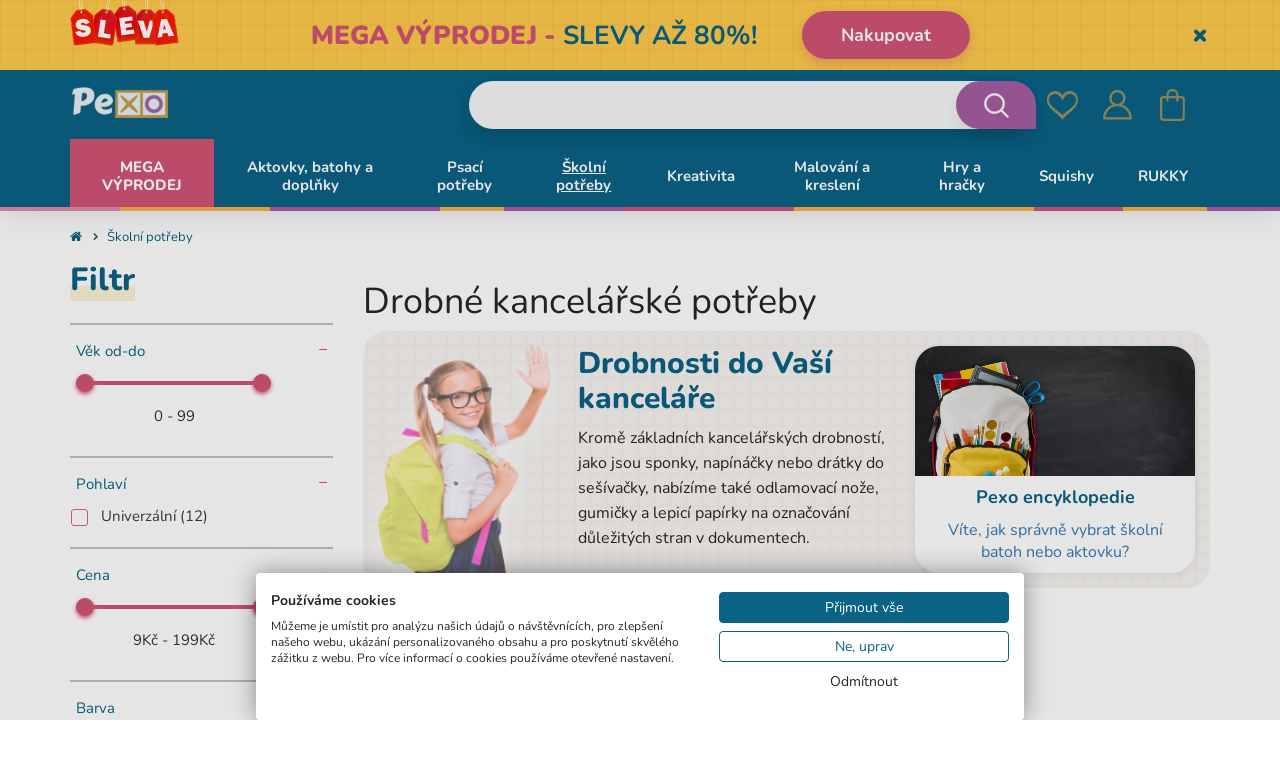

--- FILE ---
content_type: text/html; charset=UTF-8
request_url: https://www.pexo.cz/katalog-produktu/skolni-potreby/drobne-kancelarske-potreby
body_size: 42410
content:
<!DOCTYPE html>
<!--[if IE 8]>
<html class="no-js lt-ie9" lang="sk"><![endif]-->
<!--[if gt IE 8]><!-->
<html class="no-js" lang="sk"><!--<![endif]-->
<head>
<meta charset="utf-8"/>
<meta http-equiv="X-UA-Compatible" content="IE=edge">
<meta name="viewport" content="width=device-width, initial-scale=1.0, maximum-scale=1.0, user-scalable=no">
<meta name="theme-color" content="#000"/>
<link rel="dns-prefetch preconnect" href="https://www.googletagmanager.com">
<link rel="dns-prefetch preconnect" href="https://fonts.googleapis.com">
<link rel="dns-prefetch preconnect" href="https://s.pinimg.com">
<link rel="dns-prefetch preconnect" href="https://www.google-analytics.com">
<link rel="dns-prefetch preconnect" href="https://connect.facebook.net">
<link rel="dns-prefetch preconnect" href="https://www.googleadservices.com">
<link rel="dns-prefetch preconnect" href="https://static.criteo.net">
<link rel="dns-prefetch preconnect" href="https://www.lhinsights.com">
<link rel="dns-prefetch preconnect" href="https://www.heureka.sk">
<link rel="dns-prefetch preconnect" href="https://www.heureka.cz">
<link rel="dns-prefetch preconnect" href="https://c.imedia.cz">
<link rel="preload" href="/buxus/assets/build/components/font-awesome-bower/fonts/fontawesome-webfont.woff2?v=4.3.0" as="font" type="font/woff2" crossorigin="anonymous">
<title>Drobné kancelářské potřeby sleva až 51 % • pexo.cz</title> <meta name="Generator" content="BUXUS">
<meta name="author" content="ui42 s.r.o">
<meta name="designer" content="ui42 s.r.o">
<meta name="description" content="Drobnosti do Vaší kanceláře. Kromě základních kancelářských drobností, jako jsou sponky, napínáčky nebo drátky do sešívačky, nabízíme také odlamovací nože, gumičky a lepicí papírky na označování důležitých stran v dokumentech.&amp;nbsp;">
<meta name="csrf-token" content="WhNfiyZNyF5SAEtjsg5CtQPToXxbPmHMbr4GLLco"> <link href="https://www.pexo.cz/katalog-produktu/skolni-potreby/drobne-kancelarske-potreby" rel="canonical">
<link href="/buxus/assets/build/css/style.css?v=796cdeb1de62a79357673101ab478244" media="screen" rel="stylesheet" type="text/css">
<link href="/buxus/images/image_95e4a66507d85f.png" rel="favicon" type="image/x-icon">
<link href="/buxus/images/ximage_95e4a66507d85f.png.pagespeed.ic.j8IJLry66j.webp" rel="icon" type="image/x-icon">
<link href="/buxus/images/ximage_95e4a66507d85f.png.pagespeed.ic.j8IJLry66j.webp" rel="shortcut icon" type="image/x-icon"> <!--PAGE_ID: 78263-->
<meta name="robots" content="index, follow"/>
<script type="application/ld+json">{"@context":"https:\/\/schema.org","@type":"BreadcrumbList","itemListElement":[{"@type":"ListItem","position":1,"item":{"@type":"Thing","name":"Úvodní stránka","@id":"https:\/\/www.pexo.cz\/"}},{"@type":"ListItem","position":2,"item":{"@type":"Thing","name":"Školní potřeby","@id":"https:\/\/www.pexo.cz\/katalog-produktu\/skolni-potreby"}},{"@type":"ListItem","position":3,"item":{"@type":"Thing","name":"Drobné kancelářské potřeby","@id":"https:\/\/www.pexo.cz\/katalog-produktu\/skolni-potreby\/drobne-kancelarske-potreby"}}]}</script>
<link rel="alternate" hreflang="cz" href="https://www.pexo.cz/katalog-produktu/skolni-potreby/drobne-kancelarske-potreby"/>
<link rel="alternate" hreflang="sk" href="https://www.pexo.sk/katalog-produktov/skolske-potreby/drobne-kancelarske-potreby"/>
<link rel="alternate" hreflang="hu" href="https://www.pexo.hu/termek-katalogus/tanszerek/irodai-kiegeszitok"/>
<script type="text/javascript">var dataLayer=dataLayer||[];dataLayer.push({"page_id":78263,"page_type_id":35,"pageType":"eshop_category","currencyCode":"CZK","lang":"cz"});</script><noscript><iframe src="//www.googletagmanager.com/ns.html?id=GTM-WLWZSQC" height="0" width="0" style="display:none;visibility:hidden"></iframe></noscript>
<script>(function(w,d,s,l,i){w[l]=w[l]||[];w[l].push({'gtm.start':new Date().getTime(),event:'gtm.js'});var f=d.getElementsByTagName(s)[0],j=d.createElement(s),dl=l!='dataLayer'?'&l='+l:'';j.async=true;j.src='//www.googletagmanager.com/gtm.js?id='+i+dl;f.parentNode.insertBefore(j,f);})(window,document,'script','dataLayer','GTM-WLWZSQC');</script>
<!-- Begin Leadhub Pixel Code -->
<script>(function(w,d,x,n,u,t,f,s,o){f='LHInsights';w[n]=w[f]=w[f]||function(n,d){(w[f].q=w[f].q||[]).push([n,d])};w[f].l=1*new Date();s=d.createElement(x);s.async=1;s.src=u+'?t='+t;o=d.getElementsByTagName(x)[0];o.parentNode.insertBefore(s,o)})(window,document,'script','lhi','//www.lhinsights.com/agent.js','EHhBuy0jQkeAToO');lhi('pageview');</script>
<!--  Leadhub Pixel Code end -->
<!-- Leadhub Cart View -->
<!-- Leadhub Cart View end-->
<!-- Leadhub View Category-->
<script>lhi('ViewCategory',{'category':'Školní potřeby > Drobné kancelářské potřeby'})</script>
<!-- Leadhub View Category End-->
<script type="text/javascript">//<![CDATA[
var _hwq=_hwq||[];_hwq.push(['setKey','953678EC3B6F1BCA49855434D7C22FD0']);_hwq.push(['setTopPos','60']);_hwq.push(['showWidget','21']);(function(){var ho=document.createElement('script');ho.type='text/javascript';ho.async=true;ho.src='https://www.heureka.cz/direct/i/gjs.php?n=wdgt&sak=953678EC3B6F1BCA49855434D7C22FD0';var s=document.getElementsByTagName('script')[0];s.parentNode.insertBefore(ho,s);})();
//]]></script> <meta name="google-site-verification" content="PBXn2L8VG6urBlhubjSnaTKJ9mzRX9UZpgJCLaXjEgQ">
<meta name="google-site-verification" content="MPtNb8xvlQh6OWz5Pg6ah4PlxRsScnYimN-baVum1UQ">
<meta name="google-site-verification" content="RdUqdHVu9vGYaX11cyoSdajHpL697lhegIBy6odiEIk">
<meta name="google-site-verification" content="IvbcIarXpB8K9UwrZuqApzRgPGLQ8417vndxsFEt5Bk">
<meta name="google-site-verification" content="3NmoH9qpOzrdCf9dDrjtbi2PVIT2C-2-d9PJNoa8ji0">
<meta name="facebook-domain-verification" content="e8sbbmvfc6hid6kb1nvxjow2d0zp0t"/>
<meta name="facebook-domain-verification" content="mxhb243wflktz9ep5fzwad9ghdr587"/>
</head>
<body class="       header-banner-visible">
<div class="header-banner collapse in" id="js-header-banner">
<div class="header-banner__inner container">
<a href="https://www.pexo.cz/black-friday-2" class="header-banner__content-wrapper">
<div class="header-banner__img-wrapper">
<img src="data:image/svg+xml,%3Csvg%20xmlns%3D%22http%3A%2F%2Fwww.w3.org%2F2000%2Fsvg%22%20viewBox%3D%220%200%20220%20140%22%3E%3C%2Fsvg%3E" width="220" height="140" data-src="/buxus/images/cache/layouts.header_banner/ximage_2567a3153218754.png.pagespeed.ic.Uf9yCyfwnw.webp" alt="<p><b>MEGA VÝPRODEJ -&nbsp;</b>SLEVY AŽ 80%!</p>" class="header-banner__img lazy">
<img src="data:image/svg+xml,%3Csvg%20xmlns%3D%22http%3A%2F%2Fwww.w3.org%2F2000%2Fsvg%22%20viewBox%3D%220%200%20160%20160%22%3E%3C%2Fsvg%3E" width="160" height="160" data-src="/buxus/images/cache/layouts.header_banner_mobile/ximage_55767a3153218a3f.png.pagespeed.ic.qwq8eIQirF.webp" alt="<p><b>MEGA VÝPRODEJ -&nbsp;</b>SLEVY AŽ 80%!</p>" class="header-banner__img header-banner__img--xs lazy">
</div>
<div class="header-banner__text">
<p><b>MEGA VÝPRODEJ -&nbsp;</b>SLEVY AŽ 80%!</p>
</div>
<div class="header-banner__cta-wrapper">
<div class="header-banner__cta">Nakupovat</div>
</div>
</a>
<button type="button" class="header-banner__close-btn" id="js-header-banner-close-btn" data-toggle="collapse" data-target="#js-header-banner">
<span class="sr-only">Skryť</span>
</button>
</div>
</div>
<header class="header js-header">
<div class="header__content js-header-content">
<nav class="main-navbar">
<div class="main-navbar__header">
<div class="main-navbar__container container">
<div class="row">
<div class="main-navbar__logo col-xs-4 col-sm-3">
<a href="https://www.pexo.cz/" title="Zpět na hlavní stránku" class="logo">
<span class="logo__desc sr-only"></span>
<img class="logo__img" src="[data-uri]" alt=""/>
</a>
</div>
<div class="main-navbar__buttons col-xs-8 col-sm-9">
<ul class="main-navbar-buttons">
<li class="main-navbar-buttons__item">
<button class="main-navbar-buttons__btn main-navbar-buttons__btn--search" data-toggle="collapse" aria-expanded="false" data-target="#header-search-form" title="Vyhledávání">
<span class="sr-only">Vyhledávání</span>
</button>
<div id="header-search-form" class="main-navbar__search-form collapse js-header-search-form">
<form role="search" id="search-form" method="get" action="https://www.pexo.cz/vysledky-vyhledavani" class="search-form js-search-form form">
<input type="search" data-searchurl="search?=" autocomplete="off" class="search-form__field js-search-form-field" value="" name="term" title="Zadejte hledaný výraz"/>
<button type="submit" class="search-form__submit">
<span class="hidden-xs">Hledat</span>
<span class="visible-xs hidden-sm"><i class="fa fa-search" aria-hidden="true"></i></span>
</button>
<input type="hidden" id="search_url" value="https://www.pexo.cz/vysledky-vyhladavania-quicksearch"/>
</form>
</div>
</li>
<li class="main-navbar-buttons__item hidden-xs hidden-sm">
</li>
<li class="main-navbar-buttons__item">
<a href="https://www.pexo.cz/seznam-prani" class="main-navbar-buttons__btn main-navbar-buttons__btn--wishlist js-wishlist-toggle" title="Oblíbené">
<span class="sr-only">Oblíbené</span>
<span class="main-navbar-buttons__count js-wishlist-toggle-count">0</span>
</a>
</li>
<li class="main-navbar-buttons__item">
<a href="https://www.pexo.cz/muj-ucet" class="main-navbar-buttons__btn main-navbar-buttons__btn--user" title="Přihlásit se">
<span class="sr-only">Přihlásit se</span>
</a>
</li>
<li class="main-navbar-buttons__item">
<div class="minicart-dropdown dropdown js-minicart-dropdown">
<a href="#" class="main-navbar-buttons__btn main-navbar-buttons__btn--cart minicart-dropdown-toggle dropdown-toggle  js-minicart-dropdown-toggle" data-toggle="dropdown" title="Košík">
<span class="sr-only">Košík</span>
<span class="minicart-dropdown-toggle__count">0</span>
</a>
<div class="minicart dropdown-menu js-minicart" id="minicart-dropdown">
<div class="minicart__note">
Váš košík je momentálně prázdný </div>
</div>
</div>
</li>
</ul>
<button type="button" class="sidebar-toggle js-sidebar-toggle navbar-toggle" title="Menu">
<span class="sidebar-toggle__icon">
<span class="icon-bar icon-bar--top"></span>
<span class="icon-bar icon-bar--middle"></span>
<span class="icon-bar icon-bar--bottom"></span>
</span>
<span class="sidebar-toggle__label">Menu</span>
</button>
</div>
</div>
</div>
</div>
<div class="main-navbar__body">
<div class="main-navbar__container container">
<div class="row">
<div class="main-navbar__menu-wrapper col-xs-12">
<!--  -->
<div class="sidebar js-sidebar" id="js-main-menu">
<div class="sidebar__footer">
<ul class="sidebar-footer-menu">
<li class="sidebar-footer-menu__item">
<a href="https://www.pexo.cz/" title="Zpět na hlavní stránku" class="logo">
<span class="logo__desc sr-only"></span>
<img class="logo__img" src="[data-uri]" alt=""/>
</a>
</li>
<li class="sidebar-footer-menu__item">
<button class="sidebar-footer-menu__item-link--inline js-mobile-menu-close"><i class="fa fa-close"></i></button>
</li>
</ul>
</div>
<li class="sidebar-footer-menu__item mobile-language-menu hidden-md hidden-lg">
</li>
<div class="sidebar__inner">
<div class="sidebar__body">
<ul class="main-navbar-menu">
<li class="main-navbar-menu__item js-menu-link-dropdown main-navbar-menu__item--highlighted main-navbar-menu__item--with-custom-text-color main-navbar-menu__item--with-custom-background-color" data-megamenu-link-id="76196">
<a href="https://www.pexo.cz/mega-vyprodej" class="main-navbar-menu__item-link dropdown-toggle hidden-xs hidden-sm" data-toggle="dropdown" aria-expanded="true" style="color: #ffffff;background-color:#d15476;">
MEGA VÝPRODEJ </a>
<a href="https://www.pexo.cz/mega-vyprodej" class="main-navbar-menu__item-link dropdown-toggle visible-xs visible-sm" data-toggle="dropdown" style="color: #ffffff;background-color:#d15476;" aria-expanded="true">
MEGA VÝPRODEJ </a>
</li>
<li class="main-navbar-menu__item js-menu-link-dropdown" data-megamenu-link-id="64737">
<a href="https://www.pexo.cz/katalog-produktu/aktovky-batohy-a-doplnky" class="main-navbar-menu__item-link dropdown-toggle hidden-xs hidden-sm" data-toggle="dropdown" aria-expanded="true" style="">
Aktovky, batohy a doplňky </a>
<a href="#" class="main-navbar-menu__item-link dropdown-toggle visible-xs visible-sm" data-toggle="dropdown" style="" aria-expanded="true">
Aktovky, batohy a doplňky </a>
<div class="dropdown-menu main-navbar-menu__inner">
<ul class="row main-navbar-menu__inner-list">
<li class="hidden-md hidden-lg main-navbar-menu__inner-list-item">
<a href="#" class="main-navbar-menu__inner-list-link inner-menu-title js-inner-menu-back">
<p class="inner-menu-text">Aktovky, batohy a doplňky</p>
</a>
<button class="main-navbar-menu__inner-list-close js-mobile-menu-close" type="button"><i class="fa fa-close"></i></button>
</li>
<li class="col-md-2 main-navbar-menu__inner-list-item">
<ul>
<a href="https://www.pexo.cz/katalog-produktu/aktovky-batohy-a-doplnky/prislusenstvi" class="main-navbar-menu__inner-list-link">
<div class="inner-menu-img-wrapper">
<img src="/buxus/images/ximage_25680fb5adef378.jpeg.pagespeed.ic.EfddrRHzSn.webp" alt="Příslušenství">
</div>
<p class="inner-menu-text">Příslušenství</p>
</a>
</ul>
</li>
<li class="col-md-2 main-navbar-menu__inner-list-item">
<ul>
<a href="https://www.pexo.cz/katalog-produktu/aktovky-batohy-a-doplnky/skolni-sety" class="main-navbar-menu__inner-list-link">
<div class="inner-menu-img-wrapper">
<img src="/buxus/images/ximage_2561693fbc34d7b.jpeg.pagespeed.ic.Krq0AgUBnm.webp" alt="Školní sety">
</div>
<p class="inner-menu-text">Školní sety</p>
</a>
</ul>
</li>
<li class="col-md-2 main-navbar-menu__inner-list-item">
<ul>
<a href="https://www.pexo.cz/katalog-produktu/aktovky-batohy-a-doplnky/aktovky" class="main-navbar-menu__inner-list-link">
<div class="inner-menu-img-wrapper">
<img src="/buxus/images/ximage_256041e15ff1c8f.jpeg.pagespeed.ic.N3hNLouRpc.webp" alt="Školní aktovky">
</div>
<p class="inner-menu-text">Školní aktovky</p>
</a>
</ul>
</li>
<li class="col-md-2 main-navbar-menu__inner-list-item">
<ul>
<a href="https://www.pexo.cz/katalog-produktu/aktovky-batohy-a-doplnky/batohy" class="main-navbar-menu__inner-list-link">
<div class="inner-menu-img-wrapper">
<img src="/buxus/images/ximage_256041e07f5ea77.jpeg.pagespeed.ic._5afUr6yAF.webp" alt="Školní batohy">
</div>
<p class="inner-menu-text">Školní batohy</p>
</a>
</ul>
</li>
<li class="col-md-2 main-navbar-menu__inner-list-item">
<ul>
<a href="https://www.pexo.cz/katalog-produktu/aktovky-batohy-a-doplnky/detske-batohy" class="main-navbar-menu__inner-list-link">
<div class="inner-menu-img-wrapper">
<img src="/buxus/images/ximage_25608121d57bae6.jpeg.pagespeed.ic.LupTSsqcUf.webp" alt="Dětské batohy">
</div>
<p class="inner-menu-text">Dětské batohy</p>
</a>
</ul>
</li>
<li class="col-md-2 main-navbar-menu__inner-list-item">
<ul>
<a href="https://www.pexo.cz/katalog-produktu/aktovky-batohy-a-doplnky/volnocasove-batohy" class="main-navbar-menu__inner-list-link">
<div class="inner-menu-img-wrapper">
<img src="/buxus/images/ximage_25615ef4ed32b76.jpeg.pagespeed.ic.F41pQCWm2x.webp" alt="Volnočasové batohy">
</div>
<p class="inner-menu-text">Volnočasové batohy</p>
</a>
</ul>
</li>
<li class="col-md-2 main-navbar-menu__inner-list-item">
<ul>
<a href="https://www.pexo.cz/katalog-produktu/moda/kozena-moda" class="main-navbar-menu__inner-list-link">
<div class="inner-menu-img-wrapper">
<img src="/buxus/images/ximage_2562178ae2d778c.jpeg.pagespeed.ic.2iOxcgABZM.webp" alt="Kožené výrobky">
</div>
<p class="inner-menu-text">Kožené výrobky</p>
</a>
</ul>
</li>
<li class="col-md-2 main-navbar-menu__inner-list-item">
<ul>
<a href="https://www.pexo.cz/katalog-produktu/aktovky-batohy-a-doplnky/tasky" class="main-navbar-menu__inner-list-link">
<div class="inner-menu-img-wrapper">
<img src="/buxus/images/ximage_255f8d8aa00122f.jpeg.pagespeed.ic.4FMIxap-2L.webp" alt="Tašky">
</div>
<p class="inner-menu-text">Tašky</p>
</a>
</ul>
</li>
<li class="col-md-2 main-navbar-menu__inner-list-item">
<ul>
<a href="https://www.pexo.cz/katalog-produktu/aktovky-batohy-a-doplnky/penaly-a-pouzdra" class="main-navbar-menu__inner-list-link">
<div class="inner-menu-img-wrapper">
<img src="/buxus/images/ximage_256041e407b0697.jpeg.pagespeed.ic.pTBB0g-eQ8.webp" alt="Penály a školní pouzdra">
</div>
<p class="inner-menu-text">Penály a školní pouzdra</p>
</a>
</ul>
</li>
<li class="col-md-2 main-navbar-menu__inner-list-item">
<ul>
<a href="https://www.pexo.cz/katalog-produktu/aktovky-batohy-a-doplnky/sacky-na-cvicky" class="main-navbar-menu__inner-list-link">
<div class="inner-menu-img-wrapper">
<img src="/buxus/images/ximage_25646ca40b2d334.jpeg.pagespeed.ic.RHVHQz3CZh.webp" alt="Vaky na záda">
</div>
<p class="inner-menu-text">Vaky na záda</p>
</a>
</ul>
</li>
<li class="col-md-2 main-navbar-menu__inner-list-item">
<ul>
<a href="https://www.pexo.cz/katalog-produktu/aktovky-batohy-a-doplnky/boxy-na-svacinu" class="main-navbar-menu__inner-list-link">
<div class="inner-menu-img-wrapper">
<img src="[data-uri]" alt="Boxy na svačinu">
</div>
<p class="inner-menu-text">Boxy na svačinu</p>
</a>
</ul>
</li>
<li class="col-md-2 main-navbar-menu__inner-list-item">
<ul>
<a href="https://www.pexo.cz/katalog-produktu/aktovky-batohy-a-doplnky/lahve-na-piti" class="main-navbar-menu__inner-list-link">
<div class="inner-menu-img-wrapper">
<img src="/buxus/images/ximage_255e45514389d72.jpeg.pagespeed.ic.xTRzWY2PxV.webp" alt="Láhve na pití">
</div>
<p class="inner-menu-text">Láhve na pití</p>
</a>
</ul>
</li>
</ul>
</div>
</li>
<li class="main-navbar-menu__item js-menu-link-dropdown" data-megamenu-link-id="64771">
<a href="https://www.pexo.cz/katalog-produktu/psaci-potreby" class="main-navbar-menu__item-link dropdown-toggle hidden-xs hidden-sm" data-toggle="dropdown" aria-expanded="true" style="">
Psací potřeby </a>
<a href="#" class="main-navbar-menu__item-link dropdown-toggle visible-xs visible-sm" data-toggle="dropdown" style="" aria-expanded="true">
Psací potřeby </a>
<div class="dropdown-menu main-navbar-menu__inner">
<ul class="row main-navbar-menu__inner-list">
<li class="hidden-md hidden-lg main-navbar-menu__inner-list-item">
<a href="#" class="main-navbar-menu__inner-list-link inner-menu-title js-inner-menu-back">
<p class="inner-menu-text">Psací potřeby</p>
</a>
<button class="main-navbar-menu__inner-list-close js-mobile-menu-close" type="button"><i class="fa fa-close"></i></button>
</li>
<li class="col-md-2 main-navbar-menu__inner-list-item">
<ul>
<a href="https://www.pexo.cz/katalog-produktu/psaci-potreby/tuzky-mikrotuzky" class="main-navbar-menu__inner-list-link">
<div class="inner-menu-img-wrapper">
<img src="/buxus/images/ximage_2565786659760b3.jpeg.pagespeed.ic.87B90MW44P.webp" alt="Tužky, mikrotužky">
</div>
<p class="inner-menu-text">Tužky, mikrotužky</p>
</a>
</ul>
</li>
<li class="col-md-2 main-navbar-menu__inner-list-item">
<ul>
<a href="https://www.pexo.cz/katalog-produktu/psaci-potreby/pera-propisky" class="main-navbar-menu__inner-list-link">
<div class="inner-menu-img-wrapper">
<img src="/buxus/images/ximage_2561a733d09679a.jpeg.pagespeed.ic.seysKVOKej.webp" alt="Pera, propisky">
</div>
<p class="inner-menu-text">Pera, propisky</p>
</a>
</ul>
</li>
<li class="col-md-2 main-navbar-menu__inner-list-item">
<ul>
<a href="https://www.pexo.cz/katalog-produktu/psaci-potreby/zmiziky-a-korektory" class="main-navbar-menu__inner-list-link">
<div class="inner-menu-img-wrapper">
<img src="/buxus/images/ximage_255e7081943294a.jpeg.pagespeed.ic.tS7On2U9S5.webp" alt="Zmizíky a korektory">
</div>
<p class="inner-menu-text">Zmizíky a korektory</p>
</a>
</ul>
</li>
<li class="col-md-2 main-navbar-menu__inner-list-item">
<ul>
<a href="https://www.pexo.cz/katalog-produktu/psaci-potreby/zvyraznovace-a-popisovace" class="main-navbar-menu__inner-list-link">
<div class="inner-menu-img-wrapper">
<img src="/buxus/images/ximage_2561a8b9dfc0093.jpeg.pagespeed.ic.myW6XmqBRF.webp" alt="Zvýrazňovače a popisovače">
</div>
<p class="inner-menu-text">Zvýrazňovače a popisovače</p>
</a>
</ul>
</li>
</ul>
</div>
</li>
<li class="main-navbar-menu__item js-menu-link-dropdown" data-megamenu-link-id="64703">
<a href="https://www.pexo.cz/katalog-produktu/skolni-potreby" class="main-navbar-menu__item-link dropdown-toggle hidden-xs hidden-sm" data-toggle="dropdown" aria-expanded="true" style="">
Školní potřeby </a>
<a href="#" class="main-navbar-menu__item-link dropdown-toggle visible-xs visible-sm" data-toggle="dropdown" style="" aria-expanded="true">
Školní potřeby </a>
<div class="dropdown-menu main-navbar-menu__inner">
<ul class="row main-navbar-menu__inner-list">
<li class="hidden-md hidden-lg main-navbar-menu__inner-list-item">
<a href="#" class="main-navbar-menu__inner-list-link inner-menu-title js-inner-menu-back">
<p class="inner-menu-text">Školní potřeby</p>
</a>
<button class="main-navbar-menu__inner-list-close js-mobile-menu-close" type="button"><i class="fa fa-close"></i></button>
</li>
<li class="col-md-2 main-navbar-menu__inner-list-item">
<ul>
<a href="https://www.pexo.cz/katalog-produktu/skolni-potreby/lepidla" class="main-navbar-menu__inner-list-link">
<div class="inner-menu-img-wrapper">
<img src="/buxus/images/ximage_256041e9c19fcdc.jpeg.pagespeed.ic.Aj2HGCW8qa.webp" alt="Školní lepidla a lepicí pásky">
</div>
<p class="inner-menu-text">Školní lepidla a lepicí pásky</p>
</a>
</ul>
</li>
<li class="col-md-2 main-navbar-menu__inner-list-item">
<ul>
<a href="https://www.pexo.cz/katalog-produktu/skolni-potreby/sesity" class="main-navbar-menu__inner-list-link">
<div class="inner-menu-img-wrapper">
<img src="/buxus/images/ximage_256041e88f39eab.jpeg.pagespeed.ic.PZZzXsv9cC.webp" alt="Sešity do školy">
</div>
<p class="inner-menu-text">Sešity do školy</p>
</a>
</ul>
</li>
<li class="col-md-2 main-navbar-menu__inner-list-item">
<ul>
<a href="https://www.pexo.cz/katalog-produktu/skolni-potreby/bloky-zapisniky" class="main-navbar-menu__inner-list-link">
<div class="inner-menu-img-wrapper">
<img src="/buxus/images/ximage_256041e86115b9c.jpeg.pagespeed.ic.yxzrCjupHz.webp" alt="Bloky a zápisníky">
</div>
<p class="inner-menu-text">Bloky a zápisníky</p>
</a>
</ul>
</li>
<li class="col-md-2 main-navbar-menu__inner-list-item">
<ul>
<a href="https://www.pexo.cz/katalog-produktu/skolni-potreby/obaly" class="main-navbar-menu__inner-list-link">
<div class="inner-menu-img-wrapper">
<img src="[data-uri]" alt="Obaly na sešity">
</div>
<p class="inner-menu-text">Obaly na sešity</p>
</a>
</ul>
</li>
<li class="col-md-2 main-navbar-menu__inner-list-item">
<ul>
<a href="https://www.pexo.cz/katalog-produktu/skolni-potreby/nuzky" class="main-navbar-menu__inner-list-link">
<div class="inner-menu-img-wrapper">
<img src="/buxus/images/ximage_255e465077a9d42.jpeg.pagespeed.ic.NP4fMSoxZP.webp" alt="Nůžky">
</div>
<p class="inner-menu-text">Nůžky</p>
</a>
</ul>
</li>
<li class="col-md-2 main-navbar-menu__inner-list-item">
<ul>
<a href="https://www.pexo.cz/katalog-produktu/skolni-potreby/gumy" class="main-navbar-menu__inner-list-link">
<div class="inner-menu-img-wrapper">
<img src="/buxus/images/ximage_255e46515d6380a.jpeg.pagespeed.ic.eFU5H0QyRR.webp" alt="Gumy">
</div>
<p class="inner-menu-text">Gumy</p>
</a>
</ul>
</li>
<li class="col-md-2 main-navbar-menu__inner-list-item">
<ul>
<a href="https://www.pexo.cz/katalog-produktu/skolni-potreby/rysovani" class="main-navbar-menu__inner-list-link">
<div class="inner-menu-img-wrapper">
<img src="/buxus/images/ximage_256041e97823add.jpeg.pagespeed.ic.FtmcriaXcT.webp" alt="Rýsovací potřeby">
</div>
<p class="inner-menu-text">Rýsovací potřeby</p>
</a>
</ul>
</li>
<li class="col-md-2 main-navbar-menu__inner-list-item">
<ul>
<a href="https://www.pexo.cz/katalog-produktu/skolni-potreby/pismena-cislice-hodiny" class="main-navbar-menu__inner-list-link">
<div class="inner-menu-img-wrapper">
<img src="/buxus/images/ximage_2560cb477214c31.png.pagespeed.ic.mdU7BWIrx2.webp" alt="Ostatní potřeby do školy">
</div>
<p class="inner-menu-text">Ostatní potřeby do školy</p>
</a>
</ul>
</li>
<li class="col-md-2 main-navbar-menu__inner-list-item">
<ul>
<a href="https://www.pexo.cz/katalog-produktu/skolni-potreby/derovacky-a-sesivacky" class="main-navbar-menu__inner-list-link">
<div class="inner-menu-img-wrapper">
<img src="/buxus/images/ximage_2563e9f1e9b87ab.jpeg.pagespeed.ic.3OBIuOTIw_.webp" alt="Děrovačky a sešívačky">
</div>
<p class="inner-menu-text">Děrovačky a sešívačky</p>
</a>
</ul>
</li>
<li class="col-md-2 main-navbar-menu__inner-list-item">
<ul>
<a href="https://www.pexo.cz/katalog-produktu/skolni-potreby/kalkulacky" class="main-navbar-menu__inner-list-link">
<div class="inner-menu-img-wrapper">
<img src="/buxus/images/ximage_255f72e206c6836.png.pagespeed.ic.zatChos3ND.webp" alt="Kalkulačky">
</div>
<p class="inner-menu-text">Kalkulačky</p>
</a>
</ul>
</li>
<li class="col-md-2 main-navbar-menu__inner-list-item">
<ul>
<a href="https://www.pexo.cz/katalog-produktu/skolni-potreby/stolni-prislusenstvi" class="main-navbar-menu__inner-list-link">
<div class="inner-menu-img-wrapper">
<img src="/buxus/images/ximage_2563e9f1baccdbf.jpeg.pagespeed.ic.D7xDdp0vVl.webp" alt="Stolní příslušenství">
</div>
<p class="inner-menu-text">Stolní příslušenství</p>
</a>
</ul>
</li>
<li class="col-md-2 main-navbar-menu__inner-list-item">
<ul>
<a href="https://www.pexo.cz/katalog-produktu/skolni-potreby/drobne-kancelarske-potreby" class="main-navbar-menu__inner-list-link">
<div class="inner-menu-img-wrapper">
<img src="/buxus/images/ximage_255f72e2e642cb6.png.pagespeed.ic.3oXhWVs0Fm.webp" alt="Drobné kancelářské potřeby">
</div>
<p class="inner-menu-text">Drobné kancelářské potřeby</p>
</a>
</ul>
</li>
<li class="col-md-2 main-navbar-menu__inner-list-item">
<ul>
<a href="https://www.pexo.cz/katalog-produktu/skolni-potreby/slozky-na-dokumenty" class="main-navbar-menu__inner-list-link">
<div class="inner-menu-img-wrapper">
<img src="/buxus/images/ximage_2563e211b83ede7.jpeg.pagespeed.ic.pS31pmnN-1.webp" alt="Složky na dokumenty">
</div>
<p class="inner-menu-text">Složky na dokumenty</p>
</a>
</ul>
</li>
</ul>
</div>
</li>
<li class="main-navbar-menu__item js-menu-link-dropdown" data-megamenu-link-id="79160">
<a href="https://www.pexo.cz/katalog-produktu/kreativita-a-hobby" class="main-navbar-menu__item-link dropdown-toggle hidden-xs hidden-sm" data-toggle="dropdown" aria-expanded="true" style="">
Kreativita </a>
<a href="#" class="main-navbar-menu__item-link dropdown-toggle visible-xs visible-sm" data-toggle="dropdown" style="" aria-expanded="true">
Kreativita </a>
<div class="dropdown-menu main-navbar-menu__inner">
<ul class="row main-navbar-menu__inner-list">
<li class="hidden-md hidden-lg main-navbar-menu__inner-list-item">
<a href="#" class="main-navbar-menu__inner-list-link inner-menu-title js-inner-menu-back">
<p class="inner-menu-text">Kreativita</p>
</a>
<button class="main-navbar-menu__inner-list-close js-mobile-menu-close" type="button"><i class="fa fa-close"></i></button>
</li>
<li class="col-md-2 main-navbar-menu__inner-list-item">
<ul>
<a href="https://www.pexo.cz/katalog-produktu/kreativita-a-hobby/diamantove-malovani" class="main-navbar-menu__inner-list-link">
<div class="inner-menu-img-wrapper">
<img src="/buxus/images/ximage_25630c67e90e05f.jpeg.pagespeed.ic.EliglBj_6-.webp" alt="Diamantové malování">
</div>
<p class="inner-menu-text">Diamantové malování</p>
</a>
</ul>
</li>
<li class="col-md-2 main-navbar-menu__inner-list-item">
<ul>
<a href="https://www.pexo.cz/katalog-produktu/kreativita-a-hobby/malovani-podle-cisel" class="main-navbar-menu__inner-list-link">
<div class="inner-menu-img-wrapper">
<img src="/buxus/images/ximage_256299be4ede88a.jpeg.pagespeed.ic.6_981MeQPV.webp" alt="Malování podle čísel">
</div>
<p class="inner-menu-text">Malování podle čísel</p>
</a>
</ul>
</li>
<li class="col-md-2 main-navbar-menu__inner-list-item">
<ul>
<a href="https://www.pexo.cz/katalog-produktu/kreativita-a-hobby/akrylove-popisovace-1" class="main-navbar-menu__inner-list-link">
<div class="inner-menu-img-wrapper">
<img src="/buxus/images/ximage_2560a5ff733a9dd.jpeg.pagespeed.ic.ftYwWb1ocb.webp" alt="Akrylové popisovače">
</div>
<p class="inner-menu-text">Akrylové popisovače</p>
</a>
</ul>
</li>
<li class="col-md-2 main-navbar-menu__inner-list-item">
<ul>
<a href="https://www.pexo.cz/katalog-produktu/kreativita-a-hobby/krepovy-a-barevny-papir" class="main-navbar-menu__inner-list-link">
<div class="inner-menu-img-wrapper">
<img src="/buxus/images/ximage_2561c0310fa0bf2.png.pagespeed.ic.uoxLmuYBAm.webp" alt="Papír">
</div>
<p class="inner-menu-text">Papír</p>
</a>
</ul>
</li>
<li class="col-md-2 main-navbar-menu__inner-list-item">
<ul>
<a href="https://www.pexo.cz/katalog-produktu/kreativita-a-hobby/kreativni-barvy" class="main-navbar-menu__inner-list-link">
<div class="inner-menu-img-wrapper">
<img src="/buxus/images/ximage_2561b71162414de.png.pagespeed.ic.yVSbAvTjq_.webp" alt="Kreativní barvy">
</div>
<p class="inner-menu-text">Kreativní barvy</p>
</a>
</ul>
</li>
</ul>
</div>
</li>
<li class="main-navbar-menu__item js-menu-link-dropdown" data-megamenu-link-id="88624">
<a href="https://www.pexo.cz/katalog-produktu/malovani-a-kresleni" class="main-navbar-menu__item-link dropdown-toggle hidden-xs hidden-sm" data-toggle="dropdown" aria-expanded="true" style="">
Malování a kreslení </a>
<a href="#" class="main-navbar-menu__item-link dropdown-toggle visible-xs visible-sm" data-toggle="dropdown" style="" aria-expanded="true">
Malování a kreslení </a>
<div class="dropdown-menu main-navbar-menu__inner">
<ul class="row main-navbar-menu__inner-list">
<li class="hidden-md hidden-lg main-navbar-menu__inner-list-item">
<a href="#" class="main-navbar-menu__inner-list-link inner-menu-title js-inner-menu-back">
<p class="inner-menu-text">Malování a kreslení</p>
</a>
<button class="main-navbar-menu__inner-list-close js-mobile-menu-close" type="button"><i class="fa fa-close"></i></button>
</li>
<li class="col-md-2 main-navbar-menu__inner-list-item">
<ul>
<a href="https://www.pexo.cz/katalog-produktu/kreativita-a-hobby/vodove-barvy" class="main-navbar-menu__inner-list-link">
<div class="inner-menu-img-wrapper">
<img src="/buxus/images/ximage_2561badeeaa5d79.jpeg.pagespeed.ic.qceJzy1rnE.webp" alt="Vodové barvy">
</div>
<p class="inner-menu-text">Vodové barvy</p>
</a>
</ul>
</li>
<li class="col-md-2 main-navbar-menu__inner-list-item">
<ul>
<a href="https://www.pexo.cz/katalog-produktu/kreativita-a-hobby/stetce" class="main-navbar-menu__inner-list-link">
<div class="inner-menu-img-wrapper">
<img src="/buxus/images/ximage_2561baddfcb2e61.jpeg.pagespeed.ic.mga3ZIzdPt.webp" alt="Štětce">
</div>
<p class="inner-menu-text">Štětce</p>
</a>
</ul>
</li>
<li class="col-md-2 main-navbar-menu__inner-list-item">
<ul>
<a href="https://www.pexo.cz/katalog-produktu/kreativita-a-hobby/kelimky-igelity-palety" class="main-navbar-menu__inner-list-link">
<div class="inner-menu-img-wrapper">
<img src="/buxus/images/ximage_2561bade8b9e744.jpeg.pagespeed.ic.newyPRYrgB.webp" alt="Kelímky, palety">
</div>
<p class="inner-menu-text">Kelímky, palety</p>
</a>
</ul>
</li>
<li class="col-md-2 main-navbar-menu__inner-list-item">
<ul>
<a href="https://www.pexo.cz/katalog-produktu/kreativita-a-hobby/pastelky" class="main-navbar-menu__inner-list-link">
<div class="inner-menu-img-wrapper">
<img src="/buxus/images/ximage_2561badf85af963.jpeg.pagespeed.ic.n6rKgalZGo.webp" alt="Pastelky">
</div>
<p class="inner-menu-text">Pastelky</p>
</a>
</ul>
</li>
<li class="col-md-2 main-navbar-menu__inner-list-item">
<ul>
<a href="https://www.pexo.cz/katalog-produktu/kreativita-a-hobby/voskovky" class="main-navbar-menu__inner-list-link">
<div class="inner-menu-img-wrapper">
<img src="/buxus/images/ximage_2561badf551c7eb.jpeg.pagespeed.ic.WjfSIC0VwG.webp" alt="Voskovky">
</div>
<p class="inner-menu-text">Voskovky</p>
</a>
</ul>
</li>
<li class="col-md-2 main-navbar-menu__inner-list-item">
<ul>
<a href="https://www.pexo.cz/katalog-produktu/kreativita-a-hobby/fixy" class="main-navbar-menu__inner-list-link">
<div class="inner-menu-img-wrapper">
<img src="/buxus/images/ximage_2561bae06fbec33.jpeg.pagespeed.ic.xn5iI8hlYZ.webp" alt="Fixy na kreslení">
</div>
<p class="inner-menu-text">Fixy na kreslení</p>
</a>
</ul>
</li>
</ul>
</div>
</li>
<li class="main-navbar-menu__item js-menu-link-dropdown" data-megamenu-link-id="72614">
<a href="https://www.pexo.cz/katalog-produktu/hry-a-hracky" class="main-navbar-menu__item-link dropdown-toggle hidden-xs hidden-sm" data-toggle="dropdown" aria-expanded="true" style="">
Hry a hračky </a>
<a href="#" class="main-navbar-menu__item-link dropdown-toggle visible-xs visible-sm" data-toggle="dropdown" style="" aria-expanded="true">
Hry a hračky </a>
<div class="dropdown-menu main-navbar-menu__inner">
<ul class="row main-navbar-menu__inner-list">
<li class="hidden-md hidden-lg main-navbar-menu__inner-list-item">
<a href="#" class="main-navbar-menu__inner-list-link inner-menu-title js-inner-menu-back">
<p class="inner-menu-text">Hry a hračky</p>
</a>
<button class="main-navbar-menu__inner-list-close js-mobile-menu-close" type="button"><i class="fa fa-close"></i></button>
</li>
<li class="col-md-2 main-navbar-menu__inner-list-item">
<ul>
<a href="https://www.pexo.cz/katalog-produktu/hry-a-hracky/stavebnice-puzzle" class="main-navbar-menu__inner-list-link">
<div class="inner-menu-img-wrapper">
<img src="/buxus/images/ximage_25680fb5773edc4.jpeg.pagespeed.ic.0CvWTBZ8Bu.webp" alt="Stavebnice, puzzle">
</div>
<p class="inner-menu-text">Stavebnice, puzzle</p>
</a>
</ul>
</li>
<li class="col-md-2 main-navbar-menu__inner-list-item">
<ul>
<a href="https://www.pexo.cz/katalog-produktu/hry-a-hracky/sedaci-vaky" class="main-navbar-menu__inner-list-link">
<div class="inner-menu-img-wrapper">
<img src="/buxus/images/ximage_25670e145e8dc65.jpeg.pagespeed.ic.T3vCN0nKnW.webp" alt="Sedací vaky">
</div>
<p class="inner-menu-text">Sedací vaky</p>
</a>
</ul>
</li>
<li class="col-md-2 main-navbar-menu__inner-list-item">
<ul>
<a href="https://www.pexo.cz/katalog-produktu/hry-a-hracky/detske-povleceni" class="main-navbar-menu__inner-list-link">
<div class="inner-menu-img-wrapper">
<img src="/buxus/images/ximage_25670e1495c863d.jpeg.pagespeed.ic.8Cna8H8Rx-.webp" alt="Dětské povlečení">
</div>
<p class="inner-menu-text">Dětské povlečení</p>
</a>
</ul>
</li>
</ul>
</div>
</li>
<li class="main-navbar-menu__item js-menu-link-dropdown" data-megamenu-link-id="104361">
<a href="https://www.pexo.cz/katalog-produktu/squishy" class="main-navbar-menu__item-link dropdown-toggle hidden-xs hidden-sm" data-toggle="dropdown" aria-expanded="true" style="">
Squishy </a>
<a href="https://www.pexo.cz/katalog-produktu/squishy" class="main-navbar-menu__item-link dropdown-toggle visible-xs visible-sm" data-toggle="dropdown" style="" aria-expanded="true">
Squishy </a>
</li>
<li class="main-navbar-menu__item js-menu-link-dropdown" data-megamenu-link-id="105133">
<a href="https://www.pexo.cz/katalog-produktu/rukky" class="main-navbar-menu__item-link dropdown-toggle hidden-xs hidden-sm" data-toggle="dropdown" aria-expanded="true" style="">
RUKKY </a>
<a href="https://www.pexo.cz/katalog-produktu/rukky" class="main-navbar-menu__item-link dropdown-toggle visible-xs visible-sm" data-toggle="dropdown" style="" aria-expanded="true">
RUKKY </a>
</li>
</ul>
</div>
</div>
</div>
</div>
</div>
</div>
</div>
</nav>
</div>
</header>
<div class="page-wrapper">
<nav class="breadcrumb">
<div class="container">
<div class="row">
<div class="col-xs-12">
<ul class="breadcrumb__menu">
<li class="breadcrumb__item">
<a href="https://www.pexo.cz/" title="Úvodní stránka" class="breadcrumb__link">
<span>Úvodní stránka</span>
</a>
</li>
<li class="breadcrumb__item">
<a href="https://www.pexo.cz/katalog-produktu/skolni-potreby" title="Školní potřeby" class="breadcrumb__link">
<span>Školní potřeby</span>
</a>
</li>
<li class="breadcrumb__item">
<span>Drobné kancelářské potřeby</span>
</li>
</ul>
</div>
</div>
</div>
</nav>
<div class="container">
<div class="row">
<div class="col-md-3" id="left_col">
</div>
</div>
<div class="row">
<!--left column-->
<div class="col-lg-3 col-md-3 col-sm-12">
<div id="fs">
<div class="product-list-filter js-product-list-filter" id="fs_filter_box">
<div class="filter" id="fs_filter_box">
<div class="product-list-filter__body">
<div class="row">
<div class="col-xs-12">
<div class="dropdown-filter row">
<div class="col-xs-12">
<div class="filter-sidebar" id="js-filter-sidebar">
<!-- Filter Sidebar Header -->
<div class="filter-sidebar__header">
<button class="filter-sidebar__back-btn js-filter-sidebar-back">Zpět</button>
<h3 class="filter-sidebar__title js-filter-sidebar-title" data-default-title="Filtr">Filtr</h3>
<button class="filter-sidebar__close-btn js-filter-sidebar-toggle">Zavřít</button>
</div>
<!-- Filter Sidebar Title -->
<h2 class="filter-sidebar__main-title hidden-sm hidden-xs"><span class="highlighted-text">Filtr</span>
</h2>
<!-- Filter Sidebar Body -->
<div class="filter-sidebar__body">
<!-- Filter toggleable section (price slider)-->
<div class="filter-section-container">
<div class="" id="fs_prop_age_range">
<div class="dropdown-filter-item  js-filter-sidebar-item js-dropdown-filter-item">
<button class="dropdown-filter-item__toggle" type="button" id="dropdownFilterItem_age_range" data-toggle="collapse" data-target="#dropdownFilterItemBody_age_range">
Věk od-do </button>
<div class="dropdown-filter-item__body js-dropdown-filter-item-body panel-collapse collapse" aria-labelledby="dropdownFilterItem_age_range" id="dropdownFilterItemBody_age_range">
<div class="fs-slider-wrapper">
<input id="fs_amount_age_range" type="text" value="" data-slider-min="0" data-slider-max="99" data-slider-step="1" data-slider-value="[0,99]"/>
</div>
</div>
</div>
</div>
</div>
<div class="filter-section-container">
<div class="" id="fs_prop_sex">
<div class="row">
<div class="col-xs-12">
<div class="dropdown-filter-item  js-filter-sidebar-item js-dropdown-filter-item">
<button class="dropdown-filter-item__toggle js-filter-sidebar-item-toggle active" type="button" id="dropdownFilterItem_sex" data-toggle="collapse" data-target="#dropdownFilterItemBody_sex">
Pohlaví </button>
<div class="dropdown-filter-item__body js-dropdown-filter-item-body collapse in" aria-labelledby="dropdownFilterItem_sex" id="dropdownFilterItemBody_sex">
<div class="checkbox-container ">
<label class="checkbox-container__label" data-fs-url="https://www.pexo.cz/katalog-produktu/skolni-potreby/drobne-kancelarske-potreby?gender=68177" data-fs="click">
Univerzální<span>&nbsp;(12)</span> <input type="checkbox" name="sex" value="68177" class="checkbox-container__checkbox">
<span class="checkbox-container__checkmark"></span>
</label>
</div>
</div>
</div>
</div>
</div>
</div>
</div>
<div class="filter-section-container">
<div class="" id="fs_prop_price_cz">
<div class="dropdown-filter-item  js-filter-sidebar-item js-dropdown-filter-item">
<button class="dropdown-filter-item__toggle" type="button" id="dropdownFilterItem_price_cz" data-toggle="collapse" data-target="#dropdownFilterItemBody_price_cz">
Cena </button>
<div class="dropdown-filter-item__body js-dropdown-filter-item-body panel-collapse collapse" aria-labelledby="dropdownFilterItem_price_cz" id="dropdownFilterItemBody_price_cz">
<div class="fs-slider-wrapper">
<input id="fs_amount_price_cz" type="text" value="" data-slider-min="9" data-slider-max="199" data-slider-step="1" data-slider-value="[9,199]"/>
</div>
</div>
</div>
</div>
</div>
<div class="filter-section-container">
<div class="" id="fs_prop_color">
<div class="row">
<div class="col-xs-12">
<div class="dropdown-filter-item  js-filter-sidebar-item js-dropdown-filter-item">
<button class="dropdown-filter-item__toggle js-filter-sidebar-item-toggle collapsed" type="button" id="dropdownFilterItem_color" data-toggle="collapse" data-target="#dropdownFilterItemBody_color">
Barva </button>
<div class="dropdown-filter-item__body js-dropdown-filter-item-body collapse" aria-labelledby="dropdownFilterItem_color" id="dropdownFilterItemBody_color">
<ul class="dropdown-filter-item-menu dropdown-filter-item-menu--color-picker">
<li class="dropdown-filter-item-menu__item">
<a href="#" id="fs-prop-color-val-65171" data-fs="click" data-fs-url="https://www.pexo.cz/katalog-produktu/skolni-potreby/drobne-kancelarske-potreby?color=65171" class="dropdown-filter-item-menu__item-link" title="modrá" style="background-image:url(/buxus/images/ximage_255e8deba079f01.png.pagespeed.ic.20eUhZFw-a.webp);background-size:contain">modrá</a>
</li>
<li class="dropdown-filter-item-menu__item">
<a href="#" id="fs-prop-color-val-84326" data-fs="click" data-fs-url="https://www.pexo.cz/katalog-produktu/skolni-potreby/drobne-kancelarske-potreby?color=84326" class="dropdown-filter-item-menu__item-link" title="stříbrná" style="background-image:url(/buxus/images/image_25615d5b391de66.jpeg);background-size:contain;">stříbrná</a>
</li>
<li class="dropdown-filter-item-menu__item">
<a href="#" id="fs-prop-color-val-65091" data-fs="click" data-fs-url="https://www.pexo.cz/katalog-produktu/skolni-potreby/drobne-kancelarske-potreby?color=65091" class="dropdown-filter-item-menu__item-link" title="vícebarevná" style="background-image:url(/buxus/images/ximage_255e8debb714f42.png.pagespeed.ic.-aciwzMn-V.webp);background-size:contain">vícebarevná</a>
</li>
<li class="dropdown-filter-item-menu__item">
<a href="#" id="fs-prop-color-val-87162" data-fs="click" data-fs-url="https://www.pexo.cz/katalog-produktu/skolni-potreby/drobne-kancelarske-potreby?color=87162" class="dropdown-filter-item-menu__item-link" title="Zlatá" style="background-image:url(/buxus/images/image_25615d5a6aa97dc.jpeg);background-size:contain;">Zlatá</a>
</li>
</ul>
</div>
</div>
</div>
</div>
</div>
</div>
<div class="filter-section-container">
<div class="" id="fs_prop_eshop_roller_brand">
<div class="row">
<div class="col-xs-12">
<div class="dropdown-filter-item  js-filter-sidebar-item js-dropdown-filter-item">
<button class="dropdown-filter-item__toggle js-filter-sidebar-item-toggle collapsed" type="button" id="dropdownFilterItem_eshop_roller_brand" data-toggle="collapse" data-target="#dropdownFilterItemBody_eshop_roller_brand">
Značka </button>
<div class="dropdown-filter-item__body js-dropdown-filter-item-body collapse" aria-labelledby="dropdownFilterItem_eshop_roller_brand" id="dropdownFilterItemBody_eshop_roller_brand">
<div class="checkbox-container ">
<label class="checkbox-container__label" data-fs-url="https://www.pexo.cz/katalog-produktu/skolni-potreby/drobne-kancelarske-potreby?brand=68188" data-fs="click">
Erich Krause<span>&nbsp;(13)</span> <input type="checkbox" name="eshop_roller_brand" value="68188" class="checkbox-container__checkbox">
<span class="checkbox-container__checkmark"></span>
</label>
</div>
</div>
</div>
</div>
</div>
</div>
</div>
</div>
<!--                            <div class="filter-sidebar__footer">-->
<!--                                <button class="filter-sidebar__submit-btn cta cta--btn js-filter-sidebar-toggle">-->
<!--                                    --> <!--                                    <i>(-->
<!--)</i></button>-->
<!--                                <a href="--><!--"-->
<!--                                   class="filter-sidebar__remove-btn cta">-->
<!--</a>-->
<!--                            </div>-->
</div>
</div>
</div>
</div>
</div>
</div>
</div>
</div>
</div>
</div>
<div class="col-lg-9 col-md-9 col-sm-12">
<div class="w100 clearfix category-top">
<h1 data-fs-prop="title">
Drobné kancelářské potřeby </h1>
</div>
<!-- Big promo row -->
<div class="row">
<div class="col-md-12">
<div class="big-promo-wrap" style="">
<div class="promo-img-wrap hidden-xs">
<img src="/buxus/images/category_banners/ximage_7635d8a10a510149.png.pagespeed.ic.Wr9RE-IQBJ.webp" alt="Drobnosti do Vaší kanceláře">
</div>
<div class="promo-img-wrap hidden visible-xs">
<img src="/buxus/images/category_banners/xdievcav1.png.pagespeed.ic.shbBYbgFgw.webp" alt="Drobnosti do Vaší kanceláře">
</div>
<div class="promo-box-middle">
<h2 class="promo-box-middle__title">Drobnosti do Vaší kanceláře</h2>
<div class="promo-box-middle__text"><p>Kromě základních kancelářských drobností, jako jsou sponky, napínáčky nebo drátky do sešívačky, nabízíme také odlamovací nože, gumičky a lepicí papírky na označování důležitých stran v dokumentech.&nbsp;</p></div>
</div>
<div class="promo-box-right">
<img src="/buxus/images/cache/product_catalog.category_banner/category_banners/ximage_7685e4a59300bea2.png.pagespeed.ic.qk5jW5mW1N.webp" alt="Pexo encyklopedie">
<div class="promo-text-wrap">
<h3 class="promo-box-right__subtitle">Pexo encyklopedie</h3>
<p class="promo-box-right__text"><p><a href="https://www.pexo.cz/blog/tipy-a-triky/potrebujete-batoh-nebo-aktovku-vyhody-a-nevyhody">Víte, jak správně vybrat školní batoh nebo aktovku?</a></p></p>
</div>
</div>
</div>
</div>
</div>
<!-- Category tags row -->
<div class="row subCategoryList">
<div class="col-sm-12">
<div class="category-tags">
<button class="hidden-md hidden-lg" type="button" data-toggle="collapse" data-target="#collapseTags" aria-expanded="false" aria-controls="collapseTags">
Drobné kancelářské potřeby </button>
<div class="collapse" id="collapseTags">
<ul class="tags-list">
<li class="tags-list__item">
<a href="https://www.pexo.cz/katalog-produktu/skolni-potreby/lepidla" class="tags-list__link">
Školní lepidla a lepicí pásky </a>
</li>
<li class="tags-list__item">
<a href="https://www.pexo.cz/katalog-produktu/skolni-potreby/sesity" class="tags-list__link">
Sešity do školy </a>
</li>
<li class="tags-list__item">
<a href="https://www.pexo.cz/katalog-produktu/skolni-potreby/bloky-zapisniky" class="tags-list__link">
Bloky a zápisníky </a>
</li>
<li class="tags-list__item">
<a href="https://www.pexo.cz/katalog-produktu/skolni-potreby/obaly" class="tags-list__link">
Obaly na sešity </a>
</li>
<li class="tags-list__item">
<a href="https://www.pexo.cz/katalog-produktu/skolni-potreby/nuzky" class="tags-list__link">
Nůžky </a>
</li>
<li class="tags-list__item">
<a href="https://www.pexo.cz/katalog-produktu/skolni-potreby/gumy" class="tags-list__link">
Gumy </a>
</li>
<li class="tags-list__item">
<a href="https://www.pexo.cz/katalog-produktu/skolni-potreby/rysovani" class="tags-list__link">
Rýsovací potřeby </a>
</li>
<li class="tags-list__item">
<a href="https://www.pexo.cz/katalog-produktu/skolni-potreby/pismena-cislice-hodiny" class="tags-list__link">
Ostatní potřeby do školy </a>
</li>
<li class="tags-list__item">
<a href="https://www.pexo.cz/katalog-produktu/skolni-potreby/derovacky-a-sesivacky" class="tags-list__link">
Děrovačky a sešívačky </a>
</li>
<li class="tags-list__item">
<a href="https://www.pexo.cz/katalog-produktu/skolni-potreby/kalkulacky" class="tags-list__link">
Kalkulačky </a>
</li>
<li class="tags-list__item">
<a href="https://www.pexo.cz/katalog-produktu/skolni-potreby/stolni-prislusenstvi" class="tags-list__link">
Stolní příslušenství </a>
</li>
<li class="tags-list__item active">
<a href="https://www.pexo.cz/katalog-produktu/skolni-potreby" class="tags-list__link">
Drobné kancelářské potřeby </a>
</li>
<li class="tags-list__item">
<a href="https://www.pexo.cz/katalog-produktu/skolni-potreby/slozky-na-dokumenty" class="tags-list__link">
Složky na dokumenty </a>
</li>
</ul>
</div>
</div>
</div>
</div>
<div class="product-list-filter__header js-filter-header container hidden-lg hidden-md">
<div class="row">
<div class="col-xs-12 col-md-9 col-md-offset-3">
<div class="row eq-height">
<div class="col-xs-12 col-md-4">
<div class="product-list-filter-buttons row">
<div class="product-list-filter-buttons__col col-xs-12 hidden-md hidden-lg">
<button class="filter-sidebar-toggle cta js-filter-sidebar-toggle">
Filtr </button>
</div>
</div>
</div>
</div>
</div>
</div>
</div>
<div class="product-list-featured-products row eq-height">
<div class="product-list-featured-products__list-wrapper product-list-featured-products__list-wrapper--best-sellers" data-fs-prop="products_best_sellers">
</div>
<div class="product-list-featured-products__list-wrapper product-list-featured-products__list-wrapper--featured" data-fs-prop="products_featured">
</div>
</div>
<div class="category-products-wrapper">
<div class="productFilter clearfix">
<div class="change-order fs_sortbar">
<!-- Category sorting control -->
<div class="col-sm-12 sort-control">
<div class="row">
<div class="col-md-6">
<div class="sorting-wrapper">
<span>Seřadit podle:</span>
<select class="sorting__select selectpicker" title="Najpredávanejšieho" data-fs="select">
<option value="&action=sort&filter_tag=price_cz&sort_mode=1" data-fs-bind="click" data-fs-url="&action=sort&filter_tag=price_cz&sort_mode=1" class="sort-bar__cta cta ">
Od nejlevnější </option>
<option value="&action=sort&filter_tag=price_cz&sort_mode=2" data-fs-bind="click" data-fs-url="&action=sort&filter_tag=price_cz&sort_mode=2" class="sort-bar__cta cta ">
Od nejdražšího </option>
<option value="&action=sort&filter_tag=sale&sort_mode=2" data-fs-bind="click" data-fs-url="&action=sort&filter_tag=sale&sort_mode=2" class="sort-bar__cta cta ">
V akci </option>
<option value="&action=sort&filter_tag=recommended&sort_mode=1" data-fs-bind="click" data-fs-url="&action=sort&filter_tag=recommended&sort_mode=1" class="sort-bar__cta cta  active" selected="selected">
Doporučené </option>
</select>
</div>
</div>
<div class="col-md-6">
<div class="sorting-section">
</div>
</div>
</div>
</div>
</div>
</div>
<div class="category-products xsResponse clearfix " id="fs_results_box">
<div class="product-list__product col-xs-12 col-sm-6 col-md-4">
<div class="standard-item-box">
<a href="https://www.pexo.cz/katalog-produktu/skolni-potreby/drobne-kancelarske-potreby/napinacky-mosazne-100-ks" data-track-product="eyJuYW1lIjoiTmFwXHUwMGVkblx1MDBlMVx1MDEwZGt5IG1vc2F6blx1MDBlOSwgMTAwIGtzIiwiaWQiOjY4NTkzLCJwcmljZSI6IjE4LjkifQ==" data-track-product-click="" data-track-product-impression="" class="standard-item-box__body" title="Zobrazit detail produktu: Napínáčky mosazné, 100 ks">
<div class="item-box__label-wrapper">
</div>
<div class="item-box-img-wrapper">
<img src="/buxus/images/cache/product_catalog.eshop_product_list/xno-img.png.pagespeed.ic.WzMVz2Vkr4.webp" data-src="/buxus/images/cache/product_catalog.eshop_product_list/fotogaleria/katalog_produktu/skolni_potreby/drobne_kancelarske_potreby/napinacky_mosazne_100_ks/4041485248750.jpg" alt="alt=" " title="Napínáčky mosazné, 100 ks" " class="item-box__img lazy">
</div>
<div class="item-box-wrapper">
<h3 class="item-box__product-name">Napínáčky mosazné, 100 ks</h3>
<p class="item-box__product-subtitle">
Erich Krause </p>
</div>
</a>
<div class="standard-item-box__footer">
<div class="row eq-height">
<div class="col-xs-6">
<div class="item-box__product-price">
<span class="item-box__final-price">18,9&nbsp;Kč</span>
</div>
</div>
<div class="col-xs-6 standard-item-box__form-wrapper">
<form class="product-card-form form js-product-card-form" novalidate action="https://www.pexo.cz/obsah-kosika/shopping-cart-commands?command=product-add">
<input type="hidden" name="product_id" value="68593">
<div class="product-card-form__amount">
<div class="form-touchspin form-touchspin--compact form-touchspin--product-card">
<input class="form-touchspin__input js-touchspin-input" name="product_amount" required type="number" data-min="1" min="1" value="1" title="Množství">
<span class="invalid-feedback"></span>
</div>
</div>
<button class="product-card-form__cta js-product-card-form-cta" type="submit" title="Přidat produkt do košíku: Napínáčky mosazné, 100 ks">
Přidat do košíku </button>
</form>
</div>
</div>
<div class="product-card-availability product-card-availability--available">
Skladem </div>
</div>
</div>
</div>
<div class="product-list__product col-xs-12 col-sm-6 col-md-4">
<div class="standard-item-box">
<a href="https://www.pexo.cz/katalog-produktu/skolni-potreby/drobne-kancelarske-potreby/napinacky-poniklovane-100-ks-barevne" data-track-product="eyJuYW1lIjoiTmFwXHUwMGVkblx1MDBlMVx1MDEwZGt5IHBvbmlrbG92YW5cdTAwZTksIDEwMCBrcywgYmFyZXZuXHUwMGU5IiwiaWQiOjY4NTk0LCJwcmljZSI6IjE5LjkwMDAwMDAwMDAwMSJ9" data-track-product-click="" data-track-product-impression="" class="standard-item-box__body" title="Zobrazit detail produktu: Napínáčky poniklované, 100 ks, barevné">
<div class="item-box__label-wrapper">
</div>
<div class="item-box-img-wrapper">
<img src="/buxus/images/cache/product_catalog.eshop_product_list/xno-img.png.pagespeed.ic.WzMVz2Vkr4.webp" data-src="/buxus/images/cache/product_catalog.eshop_product_list/fotogaleria/katalog_produktu/skolni_potreby/drobne_kancelarske_potreby/napinacky_poniklovane_100_ks_barevne/4041485248767.jpg" alt="alt=" " title="Napínáčky poniklované, 100 ks, barevné" " class="item-box__img lazy">
</div>
<div class="item-box-wrapper">
<h3 class="item-box__product-name">Napínáčky poniklované, 100 ks, barevné</h3>
<p class="item-box__product-subtitle">
Erich Krause </p>
</div>
</a>
<div class="standard-item-box__footer">
<div class="row eq-height">
<div class="col-xs-6">
<div class="item-box__product-price">
<span class="item-box__final-price">19,9&nbsp;Kč</span>
</div>
</div>
<div class="col-xs-6 standard-item-box__form-wrapper">
<form class="product-card-form form js-product-card-form" novalidate action="https://www.pexo.cz/obsah-kosika/shopping-cart-commands?command=product-add">
<input type="hidden" name="product_id" value="68594">
<div class="product-card-form__amount">
<div class="form-touchspin form-touchspin--compact form-touchspin--product-card">
<input class="form-touchspin__input js-touchspin-input" name="product_amount" required type="number" data-min="1" min="1" value="1" title="Množství">
<span class="invalid-feedback"></span>
</div>
</div>
<button class="product-card-form__cta js-product-card-form-cta" type="submit" title="Přidat produkt do košíku: Napínáčky poniklované, 100 ks, barevné">
Přidat do košíku </button>
</form>
</div>
</div>
<div class="product-card-availability product-card-availability--available">
Skladem </div>
</div>
</div>
</div>
<div class="product-list__product col-xs-12 col-sm-6 col-md-4">
<div class="standard-item-box">
<a href="https://www.pexo.cz/katalog-produktu/skolni-potreby/drobne-kancelarske-potreby/gumicky-40-mm-barevne" data-track-product="eyJuYW1lIjoiR3VtaVx1MDEwZGt5IDQwIG1tLCBiYXJldm5cdTAwZTkiLCJpZCI6NzAzMjMsInByaWNlIjoiMzkuOSJ9" data-track-product-click="" data-track-product-impression="" class="standard-item-box__body" title="Zobrazit detail produktu: Gumičky 40 mm, barevné">
<div class="item-box__label-wrapper">
<span class="item-box__sale-label">Sleva 27&nbsp;%</span>
</div>
<div class="item-box-img-wrapper">
<img src="/buxus/images/cache/product_catalog.eshop_product_list/xno-img.png.pagespeed.ic.WzMVz2Vkr4.webp" data-src="/buxus/images/cache/product_catalog.eshop_product_list/fotogaleria/katalog_produktu/skolni_potreby/drobne_kancelarske_potreby/gumicky_40_mm_barevne/4041485163961.jpg" alt="alt=" " title="Gumičky 40 mm, barevné" " class="item-box__img lazy">
</div>
<div class="item-box-wrapper">
<h3 class="item-box__product-name">Gumičky 40 mm, barevné</h3>
<p class="item-box__product-subtitle">
Erich Krause </p>
</div>
</a>
<div class="standard-item-box__footer">
<div class="row eq-height">
<div class="col-xs-6">
<div class="item-box__product-price">
<span class="price-discount">54,9 Kč</span>
<span class="item-box__final-price">39,9&nbsp;Kč</span>
</div>
</div>
<div class="col-xs-6 standard-item-box__form-wrapper">
<form class="product-card-form form js-product-card-form" novalidate action="https://www.pexo.cz/obsah-kosika/shopping-cart-commands?command=product-add">
<input type="hidden" name="product_id" value="70323">
<div class="product-card-form__amount">
<div class="form-touchspin form-touchspin--compact form-touchspin--product-card">
<input class="form-touchspin__input js-touchspin-input" name="product_amount" required type="number" data-min="1" min="1" value="1" title="Množství">
<span class="invalid-feedback"></span>
</div>
</div>
<button class="product-card-form__cta js-product-card-form-cta" type="submit" title="Přidat produkt do košíku: Gumičky 40 mm, barevné">
Přidat do košíku </button>
</form>
</div>
</div>
<div class="product-card-availability product-card-availability--available">
Skladem </div>
</div>
</div>
</div>
<div class="product-list__product col-xs-12 col-sm-6 col-md-4">
<div class="standard-item-box">
<a href="https://www.pexo.cz/katalog-produktu/skolni-potreby/drobne-kancelarske-potreby/gumicky-60-mm-barevne" data-track-product="eyJuYW1lIjoiR3VtaVx1MDEwZGt5IDYwIG1tLCBiYXJldm5cdTAwZTkiLCJpZCI6NzAzMjUsInByaWNlIjoiMjkuOSJ9" data-track-product-click="" data-track-product-impression="" class="standard-item-box__body" title="Zobrazit detail produktu: Gumičky 60 mm, barevné">
<div class="item-box__label-wrapper">
<span class="item-box__sale-label">Sleva 43&nbsp;%</span>
</div>
<div class="item-box-img-wrapper">
<img src="/buxus/images/cache/product_catalog.eshop_product_list/xno-img.png.pagespeed.ic.WzMVz2Vkr4.webp" data-src="/buxus/images/cache/product_catalog.eshop_product_list/fotogaleria/katalog_produktu/skolni_potreby/drobne_kancelarske_potreby/gumicky_60_mm_barevne/4041485163978.jpg" alt="alt=" " title="Gumičky 60 mm, barevné" " class="item-box__img lazy">
</div>
<div class="item-box-wrapper">
<h3 class="item-box__product-name">Gumičky 60 mm, barevné</h3>
<p class="item-box__product-subtitle">
Erich Krause </p>
</div>
</a>
<div class="standard-item-box__footer">
<div class="row eq-height">
<div class="col-xs-6">
<div class="item-box__product-price">
<span class="price-discount">52,9 Kč</span>
<span class="item-box__final-price">29,9&nbsp;Kč</span>
</div>
</div>
<div class="col-xs-6 standard-item-box__form-wrapper">
<form class="product-card-form form js-product-card-form" novalidate action="https://www.pexo.cz/obsah-kosika/shopping-cart-commands?command=product-add">
<input type="hidden" name="product_id" value="70325">
<div class="product-card-form__amount">
<div class="form-touchspin form-touchspin--compact form-touchspin--product-card">
<input class="form-touchspin__input js-touchspin-input" name="product_amount" required type="number" data-min="1" min="1" value="1" title="Množství">
<span class="invalid-feedback"></span>
</div>
</div>
<button class="product-card-form__cta js-product-card-form-cta" type="submit" title="Přidat produkt do košíku: Gumičky 60 mm, barevné">
Přidat do košíku </button>
</form>
</div>
</div>
<div class="product-card-availability product-card-availability--available">
Skladem </div>
</div>
</div>
</div>
<div class="product-list__product col-xs-12 col-sm-6 col-md-4">
<div class="standard-item-box">
<a href="https://www.pexo.cz/katalog-produktu/skolni-potreby/drobne-kancelarske-potreby/gumicky-80-mm-barevne" data-track-product="eyJuYW1lIjoiR3VtaVx1MDEwZGt5IDgwIG1tLCBiYXJldm5cdTAwZTkiLCJpZCI6NzAzMjcsInByaWNlIjoiMzkuOSJ9" data-track-product-click="" data-track-product-impression="" class="standard-item-box__body" title="Zobrazit detail produktu: Gumičky 80 mm, barevné">
<div class="item-box__label-wrapper">
<span class="item-box__sale-label">Sleva 26&nbsp;%</span>
</div>
<div class="item-box-img-wrapper">
<img src="/buxus/images/cache/product_catalog.eshop_product_list/xno-img.png.pagespeed.ic.WzMVz2Vkr4.webp" data-src="/buxus/images/cache/product_catalog.eshop_product_list/fotogaleria/katalog_produktu/skolni_potreby/drobne_kancelarske_potreby/gumicky_80_mm_barevne/4041485163985.jpg" alt="alt=" " title="Gumičky 80 mm, barevné" " class="item-box__img lazy">
</div>
<div class="item-box-wrapper">
<h3 class="item-box__product-name">Gumičky 80 mm, barevné</h3>
<p class="item-box__product-subtitle">
Erich Krause </p>
</div>
</a>
<div class="standard-item-box__footer">
<div class="row eq-height">
<div class="col-xs-6">
<div class="item-box__product-price">
<span class="price-discount">53,9 Kč</span>
<span class="item-box__final-price">39,9&nbsp;Kč</span>
</div>
</div>
<div class="col-xs-6 standard-item-box__form-wrapper">
<form class="product-card-form form js-product-card-form" novalidate action="https://www.pexo.cz/obsah-kosika/shopping-cart-commands?command=product-add">
<input type="hidden" name="product_id" value="70327">
<div class="product-card-form__amount">
<div class="form-touchspin form-touchspin--compact form-touchspin--product-card">
<input class="form-touchspin__input js-touchspin-input" name="product_amount" required type="number" data-min="1" min="1" value="1" title="Množství">
<span class="invalid-feedback"></span>
</div>
</div>
<button class="product-card-form__cta js-product-card-form-cta" type="submit" title="Přidat produkt do košíku: Gumičky 80 mm, barevné">
Přidat do košíku </button>
</form>
</div>
</div>
<div class="product-card-availability product-card-availability--available">
Skladem </div>
</div>
</div>
</div>
<div class="product-list__product col-xs-12 col-sm-6 col-md-4">
<div class="standard-item-box">
<a href="https://www.pexo.cz/katalog-produktu/skolni-potreby/drobne-kancelarske-potreby/poniklovane-sponky-28-mm-200-ks" data-track-product="eyJuYW1lIjoiUG9uaWtsb3Zhblx1MDBlOSBzcG9ua3ksIDI4IG1tLCAyMDAga3MiLCJpZCI6NzAyOTEsInByaWNlIjoiNDguOSJ9" data-track-product-click="" data-track-product-impression="" class="standard-item-box__body" title="Zobrazit detail produktu: Poniklované sponky, 28 mm, 200 ks">
<div class="item-box__label-wrapper">
</div>
<div class="item-box-img-wrapper">
<img src="/buxus/images/cache/product_catalog.eshop_product_list/xno-img.png.pagespeed.ic.WzMVz2Vkr4.webp" data-src="/buxus/images/cache/product_catalog.eshop_product_list/fotogaleria/katalog_produktu/skolni_potreby/drobne_kancelarske_potreby/poniklovane_sponky_28_mm_200_ks/4041485197386.jpg" alt="alt=" " title="Poniklované sponky, 28 mm, 200 ks" " class="item-box__img lazy">
</div>
<div class="item-box-wrapper">
<h3 class="item-box__product-name">Poniklované sponky, 28 mm, 200 ks</h3>
<p class="item-box__product-subtitle">
Erich Krause </p>
</div>
</a>
<div class="standard-item-box__footer">
<div class="row eq-height">
<div class="col-xs-6">
<div class="item-box__product-price">
<span class="item-box__final-price">48,9&nbsp;Kč</span>
</div>
</div>
<div class="col-xs-6 standard-item-box__form-wrapper">
<form class="product-card-form form js-product-card-form" novalidate action="https://www.pexo.cz/obsah-kosika/shopping-cart-commands?command=product-add">
<input type="hidden" name="product_id" value="70291">
<div class="product-card-form__amount">
<div class="form-touchspin form-touchspin--compact form-touchspin--product-card">
<input class="form-touchspin__input js-touchspin-input" name="product_amount" required type="number" data-min="1" min="1" value="1" title="Množství">
<span class="invalid-feedback"></span>
</div>
</div>
<button class="product-card-form__cta js-product-card-form-cta" type="submit" title="Přidat produkt do košíku: Poniklované sponky, 28 mm, 200 ks">
Přidat do košíku </button>
</form>
</div>
</div>
<div class="product-card-availability product-card-availability--available">
Skladem </div>
</div>
</div>
</div>
<div class="product-list__product col-xs-12 col-sm-6 col-md-4">
<div class="standard-item-box">
<a href="https://www.pexo.cz/katalog-produktu/skolni-potreby/drobne-kancelarske-potreby/barevne-sponky-28-mm-200-ks" data-track-product="eyJuYW1lIjoiQmFyZXZuXHUwMGU5IHNwb25reSwgMjggbW0sIDIwMCBrcyIsImlkIjo3MDI5MywicHJpY2UiOiI0OSJ9" data-track-product-click="" data-track-product-impression="" class="standard-item-box__body" title="Zobrazit detail produktu: Barevné sponky, 28 mm, 200 ks">
<div class="item-box__label-wrapper">
<span class="item-box__sale-label">Sleva 4&nbsp;%</span>
</div>
<div class="item-box-img-wrapper">
<img src="/buxus/images/cache/product_catalog.eshop_product_list/xno-img.png.pagespeed.ic.WzMVz2Vkr4.webp" data-src="/buxus/images/cache/product_catalog.eshop_product_list/fotogaleria/katalog_produktu/skolni_potreby/drobne_kancelarske_potreby/barevne_sponky_28_mm_200_ks/4041485197409.jpg" alt="alt=" " title="Barevné sponky, 28 mm, 200 ks" " class="item-box__img lazy">
</div>
<div class="item-box-wrapper">
<h3 class="item-box__product-name">Barevné sponky, 28 mm, 200 ks</h3>
<p class="item-box__product-subtitle">
Erich Krause </p>
</div>
</a>
<div class="standard-item-box__footer">
<div class="row eq-height">
<div class="col-xs-6">
<div class="item-box__product-price">
<span class="price-discount">50,9 Kč</span>
<span class="item-box__final-price">49&nbsp;Kč</span>
</div>
</div>
<div class="col-xs-6 standard-item-box__form-wrapper">
<form class="product-card-form form js-product-card-form" novalidate action="https://www.pexo.cz/obsah-kosika/shopping-cart-commands?command=product-add">
<input type="hidden" name="product_id" value="70293">
<div class="product-card-form__amount">
<div class="form-touchspin form-touchspin--compact form-touchspin--product-card">
<input class="form-touchspin__input js-touchspin-input" name="product_amount" required type="number" data-min="1" min="1" value="1" title="Množství">
<span class="invalid-feedback"></span>
</div>
</div>
<button class="product-card-form__cta js-product-card-form-cta" type="submit" title="Přidat produkt do košíku: Barevné sponky, 28 mm, 200 ks">
Přidat do košíku </button>
</form>
</div>
</div>
<div class="product-card-availability product-card-availability--available">
Skladem </div>
</div>
</div>
</div>
<div class="product-list__product col-xs-12 col-sm-6 col-md-4">
<div class="standard-item-box">
<a href="https://www.pexo.cz/katalog-produktu/skolni-potreby/drobne-kancelarske-potreby/gumicky-mix-velikosti-barevne" data-track-product="eyJuYW1lIjoiR3VtaVx1MDEwZGt5IC0gbWl4IHZlbGlrb3N0XHUwMGVkLCBiYXJldm5cdTAwZTkiLCJpZCI6NzAzMjksInByaWNlIjoiMTk5In0=" data-track-product-click="" data-track-product-impression="" class="standard-item-box__body" title="Zobrazit detail produktu: Gumičky - mix velikostí, barevné">
<div class="item-box__label-wrapper">
<span class="item-box__sale-label">Sleva 51&nbsp;%</span>
</div>
<div class="item-box-img-wrapper">
<img src="/buxus/images/cache/product_catalog.eshop_product_list/xno-img.png.pagespeed.ic.WzMVz2Vkr4.webp" data-src="/buxus/images/cache/product_catalog.eshop_product_list/fotogaleria/katalog_produktu/skolni_potreby/drobne_kancelarske_potreby/gumicky_-_mix_velikosti_barevne/x4041485220985.jpg.pagespeed.ic.ZdvjfbxSJi.webp" alt="alt=" " title="Gumičky - mix velikostí, barevné" " class="item-box__img lazy">
</div>
<div class="item-box-wrapper">
<h3 class="item-box__product-name">Gumičky - mix velikostí, barevné</h3>
<p class="item-box__product-subtitle">
Erich Krause </p>
</div>
</a>
<div class="standard-item-box__footer">
<div class="row eq-height">
<div class="col-xs-6">
<div class="item-box__product-price">
<span class="price-discount">409 Kč</span>
<span class="item-box__final-price">199&nbsp;Kč</span>
</div>
</div>
<div class="col-xs-6 standard-item-box__form-wrapper">
<form class="product-card-form form js-product-card-form" novalidate action="https://www.pexo.cz/obsah-kosika/shopping-cart-commands?command=product-add">
<input type="hidden" name="product_id" value="70329">
<div class="product-card-form__amount">
<div class="form-touchspin form-touchspin--compact form-touchspin--product-card">
<input class="form-touchspin__input js-touchspin-input" name="product_amount" required type="number" data-min="1" min="1" value="1" title="Množství">
<span class="invalid-feedback"></span>
</div>
</div>
<button class="product-card-form__cta js-product-card-form-cta" type="submit" title="Přidat produkt do košíku: Gumičky - mix velikostí, barevné">
Přidat do košíku </button>
</form>
</div>
</div>
<div class="product-card-availability product-card-availability--available">
Skladem </div>
</div>
</div>
</div>
<div class="product-list__product col-xs-12 col-sm-6 col-md-4">
<div class="standard-item-box">
<a href="https://www.pexo.cz/katalog-produktu/skolni-potreby/drobne-kancelarske-potreby/mosazne-sponky-33-mm-100-ks" data-track-product="eyJuYW1lIjoiTW9zYXpuXHUwMGU5IHNwb25reSwgMzMgbW0sIDEwMCBrcyIsImlkIjo3MDI5OSwicHJpY2UiOiIxNi45In0=" data-track-product-click="" data-track-product-impression="" class="standard-item-box__body" title="Zobrazit detail produktu: Mosazné sponky, 33 mm, 100 ks">
<div class="item-box__label-wrapper">
</div>
<div class="item-box-img-wrapper">
<img src="/buxus/images/cache/product_catalog.eshop_product_list/xno-img.png.pagespeed.ic.WzMVz2Vkr4.webp" data-src="/buxus/images/cache/product_catalog.eshop_product_list/fotogaleria/katalog_produktu/skolni_potreby/drobne_kancelarske_potreby/mosazne_sponky_33_mm_100_ks/4041485248682.jpg" alt="alt=" " title="Mosazné sponky, 33 mm, 100 ks" " class="item-box__img lazy">
</div>
<div class="item-box-wrapper">
<h3 class="item-box__product-name">Mosazné sponky, 33 mm, 100 ks</h3>
<p class="item-box__product-subtitle">
Erich Krause </p>
</div>
</a>
<div class="standard-item-box__footer">
<div class="row eq-height">
<div class="col-xs-6">
<div class="item-box__product-price">
<span class="item-box__final-price">16,9&nbsp;Kč</span>
</div>
</div>
<div class="col-xs-6 standard-item-box__form-wrapper">
<form class="product-card-form form js-product-card-form" novalidate action="https://www.pexo.cz/obsah-kosika/shopping-cart-commands?command=product-add">
<input type="hidden" name="product_id" value="70299">
<div class="product-card-form__amount">
<div class="form-touchspin form-touchspin--compact form-touchspin--product-card">
<input class="form-touchspin__input js-touchspin-input" name="product_amount" required type="number" data-min="1" min="1" value="1" title="Množství">
<span class="invalid-feedback"></span>
</div>
</div>
<button class="product-card-form__cta js-product-card-form-cta" type="submit" title="Přidat produkt do košíku: Mosazné sponky, 33 mm, 100 ks">
Přidat do košíku </button>
</form>
</div>
</div>
<div class="product-card-availability product-card-availability--available">
Skladem </div>
</div>
</div>
</div>
<div class="product-list__product col-xs-12 col-sm-6 col-md-4">
<div class="standard-item-box">
<a href="https://www.pexo.cz/katalog-produktu/skolni-potreby/drobne-kancelarske-potreby/zebrovane-sponky-barevne-33-mm-100-ks" data-track-product="eyJuYW1lIjoiWmVicm92YW5cdTAwZTkgc3Bvbmt5LCBiYXJldm5cdTAwZTksIDMzIG1tLCAxMDAga3MiLCJpZCI6NzAzMDcsInByaWNlIjoiMjEuOSJ9" data-track-product-click="" data-track-product-impression="" class="standard-item-box__body" title="Zobrazit detail produktu: Zebrované sponky, barevné, 33 mm, 100 ks">
<div class="item-box__label-wrapper">
</div>
<div class="item-box-img-wrapper">
<img src="/buxus/images/cache/product_catalog.eshop_product_list/xno-img.png.pagespeed.ic.WzMVz2Vkr4.webp" data-src="/buxus/images/cache/product_catalog.eshop_product_list/fotogaleria/katalog_produktu/skolni_potreby/drobne_kancelarske_potreby/zebrovane_sponky_barevne_33_mm_100_ks/4041485248743.jpg" alt="alt=" " title="Zebrované sponky, barevné, 33 mm, 100 ks" " class="item-box__img lazy">
</div>
<div class="item-box-wrapper">
<h3 class="item-box__product-name">Zebrované sponky, barevné, 33 mm, 100 ks</h3>
<p class="item-box__product-subtitle">
Erich Krause </p>
</div>
</a>
<div class="standard-item-box__footer">
<div class="row eq-height">
<div class="col-xs-6">
<div class="item-box__product-price">
<span class="item-box__final-price">21,9&nbsp;Kč</span>
</div>
</div>
<div class="col-xs-6 standard-item-box__form-wrapper">
<form class="product-card-form form js-product-card-form" novalidate action="https://www.pexo.cz/obsah-kosika/shopping-cart-commands?command=product-add">
<input type="hidden" name="product_id" value="70307">
<div class="product-card-form__amount">
<div class="form-touchspin form-touchspin--compact form-touchspin--product-card">
<input class="form-touchspin__input js-touchspin-input" name="product_amount" required type="number" data-min="1" min="1" value="1" title="Množství">
<span class="invalid-feedback"></span>
</div>
</div>
<button class="product-card-form__cta js-product-card-form-cta" type="submit" title="Přidat produkt do košíku: Zebrované sponky, barevné, 33 mm, 100 ks">
Přidat do košíku </button>
</form>
</div>
</div>
<div class="product-card-availability product-card-availability--available">
Skladem </div>
</div>
</div>
</div>
<div class="product-list__product col-xs-12 col-sm-6 col-md-4">
<div class="standard-item-box">
<a href="https://www.pexo.cz/katalog-produktu/skolni-potreby/drobne-kancelarske-potreby/zvlhcovac-prstu-10-g" data-track-product="eyJuYW1lIjoiWnZsaFx1MDEwZG92YVx1MDEwZCBwcnN0XHUwMTZmLCAxMCBnIiwiaWQiOjY4NzUxLCJwcmljZSI6IjQ1LjkifQ==" data-track-product-click="" data-track-product-impression="" class="standard-item-box__body" title="Zobrazit detail produktu: Zvlhčovač prstů, 10 g">
<div class="item-box__label-wrapper">
</div>
<div class="item-box-img-wrapper">
<img src="/buxus/images/cache/product_catalog.eshop_product_list/xno-img.png.pagespeed.ic.WzMVz2Vkr4.webp" data-src="/buxus/images/cache/product_catalog.eshop_product_list/fotogaleria/katalog_produktu/skolni_potreby/drobne_kancelarske_potreby/zvlhcovac_prstu_10_g/4041485401247.jpg" alt="alt=" " title="Zvlhčovač prstů, 10 g" " class="item-box__img lazy">
</div>
<div class="item-box-wrapper">
<h3 class="item-box__product-name">Zvlhčovač prstů, 10 g</h3>
<p class="item-box__product-subtitle">
Erich Krause </p>
</div>
</a>
<div class="standard-item-box__footer">
<div class="row eq-height">
<div class="col-xs-6">
<div class="item-box__product-price">
<span class="item-box__final-price">45,9&nbsp;Kč</span>
</div>
</div>
<div class="col-xs-6 standard-item-box__form-wrapper">
<form class="product-card-form form js-product-card-form" novalidate action="https://www.pexo.cz/obsah-kosika/shopping-cart-commands?command=product-add">
<input type="hidden" name="product_id" value="68751">
<div class="product-card-form__amount">
<div class="form-touchspin form-touchspin--compact form-touchspin--product-card">
<input class="form-touchspin__input js-touchspin-input" name="product_amount" required type="number" data-min="1" min="1" value="1" title="Množství">
<span class="invalid-feedback"></span>
</div>
</div>
<button class="product-card-form__cta js-product-card-form-cta" type="submit" title="Přidat produkt do košíku: Zvlhčovač prstů, 10 g">
Přidat do košíku </button>
</form>
</div>
</div>
<div class="product-card-availability product-card-availability--available">
Skladem </div>
</div>
</div>
</div>
<div class="product-list__product col-xs-12 col-sm-6 col-md-4">
<div class="standard-item-box">
<a href="https://www.pexo.cz/katalog-produktu/skolni-potreby/drobne-kancelarske-potreby/pozinkovane-sponky-50-mm-100-ks" data-track-product="eyJuYW1lIjoiUG96aW5rb3Zhblx1MDBlOSBzcG9ua3ksIDUwIG1tLCAxMDAga3MiLCJpZCI6NzAzMTMsInByaWNlIjoiMzMuOSJ9" data-track-product-click="" data-track-product-impression="" class="standard-item-box__body" title="Zobrazit detail produktu: Pozinkované sponky, 50 mm, 100 ks">
<div class="item-box__label-wrapper">
</div>
<div class="item-box-img-wrapper">
<img src="/buxus/images/cache/product_catalog.eshop_product_list/xno-img.png.pagespeed.ic.WzMVz2Vkr4.webp" data-src="/buxus/images/cache/product_catalog.eshop_product_list/fotogaleria/katalog_produktu/skolni_potreby/drobne_kancelarske_potreby/pozinkovane_sponky_50_mm_100_ks/4041485078579.jpg" alt="alt=" " title="Pozinkované sponky, 50 mm, 100 ks" " class="item-box__img lazy">
</div>
<div class="item-box-wrapper">
<h3 class="item-box__product-name">Pozinkované sponky, 50 mm, 100 ks</h3>
<p class="item-box__product-subtitle">
Erich Krause </p>
</div>
</a>
<div class="standard-item-box__footer">
<div class="row eq-height">
<div class="col-xs-6">
<div class="item-box__product-price">
<span class="item-box__final-price">33,9&nbsp;Kč</span>
</div>
</div>
<div class="col-xs-6 standard-item-box__form-wrapper">
<form class="product-card-form form js-product-card-form" novalidate action="https://www.pexo.cz/obsah-kosika/shopping-cart-commands?command=product-add">
<input type="hidden" name="product_id" value="70313">
<div class="product-card-form__amount">
<div class="form-touchspin form-touchspin--compact form-touchspin--product-card">
<input class="form-touchspin__input js-touchspin-input" name="product_amount" required type="number" data-min="1" min="1" value="1" title="Množství">
<span class="invalid-feedback"></span>
</div>
</div>
<button class="product-card-form__cta js-product-card-form-cta" type="submit" title="Přidat produkt do košíku: Pozinkované sponky, 50 mm, 100 ks">
Přidat do košíku </button>
</form>
</div>
</div>
<div class="product-card-availability product-card-availability--available">
Skladem </div>
</div>
</div>
</div>
<div class="product-list__product col-xs-12 col-sm-6 col-md-4">
<div class="standard-item-box">
<a href="https://www.pexo.cz/katalog-produktu/skolni-potreby/drobne-kancelarske-potreby/dratky-do-sesivacky-24-6-barevne-krabicka-1000-ks" data-track-product="eyJuYW1lIjoiRHJcdTAwZTF0a3kgZG8gc2VcdTAxNjFcdTAwZWR2YVx1MDEwZGt5IDI0XC82IGJhcmV2blx1MDBlOSAoa3JhYmlcdTAxMGRrYSAxMDAwIGtzKSIsImlkIjoxMDUwNTYsInByaWNlIjoiOS45In0=" data-track-product-click="" data-track-product-impression="" class="standard-item-box__body" title="Zobrazit detail produktu: Drátky do sešívačky 24/6 barevné (krabička 1000 ks)">
<div class="item-box__label-wrapper">
<span class="item-box__sale-label">Sleva 50&nbsp;%</span>
</div>
<div class="item-box-img-wrapper">
<img src="/buxus/images/cache/product_catalog.eshop_product_list/xno-img.png.pagespeed.ic.WzMVz2Vkr4.webp" data-src="/buxus/images/cache/product_catalog.eshop_product_list/fotogaleria/katalog_produktu/skolni_potreby/drobne_kancelarske_potreby/dratky_do_sesivacky_24/6_barevne_(krabicka_1000_ks)/4041485071457_1.jpg" alt="alt=" " title="Drátky do sešívačky 24/6 barevné (krabička 1000 ks)" " class="item-box__img lazy">
</div>
<div class="item-box-wrapper">
<h3 class="item-box__product-name">Drátky do sešívačky 24/6 barevné (krabička 1000 ks)</h3>
<p class="item-box__product-subtitle">
Erich Krause </p>
</div>
</a>
<div class="standard-item-box__footer">
<div class="row eq-height">
<div class="col-xs-6">
<div class="item-box__product-price">
<span class="price-discount">19,9 Kč</span>
<span class="item-box__final-price">9,9&nbsp;Kč</span>
</div>
</div>
<div class="col-xs-6 standard-item-box__form-wrapper">
<form class="product-card-form form js-product-card-form" novalidate action="https://www.pexo.cz/obsah-kosika/shopping-cart-commands?command=product-add">
<input type="hidden" name="product_id" value="105056">
<div class="product-card-form__amount">
<div class="form-touchspin form-touchspin--compact form-touchspin--product-card">
<input class="form-touchspin__input js-touchspin-input" name="product_amount" required type="number" data-min="1" min="1" value="1" title="Množství">
<span class="invalid-feedback"></span>
</div>
</div>
<button class="product-card-form__cta js-product-card-form-cta" type="submit" title="Přidat produkt do košíku: Drátky do sešívačky 24/6 barevné (krabička 1000 ks)">
Přidat do košíku </button>
</form>
</div>
</div>
<div class="product-card-availability product-card-availability--available">
Skladem </div>
</div>
</div>
</div>
</div>
</div>
<div class="w100 categoryFooter fs_pager text-center">
</div>
<div class="w100 fs_load_more_button text-center">
</div>
<div class="category__bottom-text">
</div>
</div>
</div>
</div>
<!-- Ordering benefits -->
<div class="container hidden-xs product-benefits-container">
<div class="row">
<div class="col-sm-4 col-md-3">
<div class="fullwidth-benefits">
<div class="img-wrapper">
<img class="lazy" src="[data-uri]" data-src="/buxus/images/cache/benefits_item--bottom/ximage_255d765ee292017.png.pagespeed.ic.4ldeC4iyuT.webp" alt="alt=" Darček ku každej objednávke nad 499 Kč" title="" ">
</div>
<p>Dárek ke každé objednávce <strong>nad 499 Kč</strong></p> </div>
</div>
<div class="col-sm-4 col-md-3">
<div class="fullwidth-benefits">
<div class="img-wrapper">
<img class="lazy" src="[data-uri]" data-src="/buxus/images/cache/benefits_item--bottom/ximage_255d765f12601b6.png.pagespeed.ic.KMOZEKYWWr.webp" alt="alt=" 30 dní na vrátenie tovaru bez udania dovodu" title="" ">
</div>
<p>Možnost vrácení zakoupeného zboží <strong>do 30 dnů</strong></p> </div>
</div>
<div class="col-sm-4 col-md-3">
<div class="fullwidth-benefits">
<div class="img-wrapper">
<img class="lazy" src="[data-uri]" data-src="/buxus/images/cache/benefits_item--bottom/ximage_255d765f23d42d8.png.pagespeed.ic.yo-e_YUtz3.webp" alt="alt=" Doručení objednávky" title="" ">
</div>
<p>Doručení objednávky <br/>maximálně <strong>do 2 dnů</strong></p> </div>
</div>
<div class="col-sm-4 col-md-3">
<div class="fullwidth-benefits">
<div class="img-wrapper">
<img class="lazy" src="[data-uri]" data-src="/buxus/images/cache/benefits_item--bottom/ximage_255d765f3aaf684.png.pagespeed.ic.ohBcXgPjwf.webp" alt="alt=" Více než 2800 výdejních míst otevřených i o víkendu" title="" ">
</div>
<p>Více než <strong>2800 výdejních míst</strong>&nbsp;otevřených i o víkendu</p> </div>
</div>
</div>
</div>
<footer class="footer">
<div class="footer__inner">
<div class="footer__main-content">
<div class="container">
<div class="row eq-height">
<div class="col-xs-12 col-sm-3">
<nav class="footer-navbar">
<h3 class="footer-navbar__title">
<img src="[data-uri]" class="lazy" alt="" title="Pexo"/>
</h3>
<div class="footer-navbar__editor-content">
<!DOCTYPE html PUBLIC "-//W3C//DTD HTML 4.0 Transitional//EN" "http://www.w3.org/TR/REC-html40/loose.dtd">
<html><body><p><span><strong>Rychl&yacute; kontakt:</strong></span><span></span></p>
<p><span></span></p>
<p><span></span><a href="mailto:info@pexo.cz">info@pexo.cz</a></p>
<p>Po - P&aacute;: od 9:00 do 15:00</p>
<p><br><br>&nbsp;<img src="data:image/svg+xml,%3Csvg%20xmlns%3D%22http%3A%2F%2Fwww.w3.org%2F2000%2Fsvg%22%20viewBox%3D%220%200%200%200%22%3E%3C%2Fsvg%3E" alt="" caption="false" data-src="[data-uri]" class="lazy">&nbsp;<img src="data:image/svg+xml,%3Csvg%20xmlns%3D%22http%3A%2F%2Fwww.w3.org%2F2000%2Fsvg%22%20viewBox%3D%220%200%200%200%22%3E%3C%2Fsvg%3E" alt="" caption="false" data-src="[data-uri]" class="lazy">&nbsp;<img src="data:image/svg+xml,%3Csvg%20xmlns%3D%22http%3A%2F%2Fwww.w3.org%2F2000%2Fsvg%22%20viewBox%3D%220%200%200%200%22%3E%3C%2Fsvg%3E" alt="" caption="false" data-src="[data-uri]" class="lazy"></p>
<p><br><img src="data:image/svg+xml,%3Csvg%20xmlns%3D%22http%3A%2F%2Fwww.w3.org%2F2000%2Fsvg%22%20viewBox%3D%220%200%200%200%22%3E%3C%2Fsvg%3E" alt="" caption="false" data-src="[data-uri]" class="lazy"><img src="data:image/svg+xml,%3Csvg%20xmlns%3D%22http%3A%2F%2Fwww.w3.org%2F2000%2Fsvg%22%20viewBox%3D%220%200%200%200%22%3E%3C%2Fsvg%3E" alt="" caption="false" data-src="[data-uri]" class="lazy"><img src="data:image/svg+xml,%3Csvg%20xmlns%3D%22http%3A%2F%2Fwww.w3.org%2F2000%2Fsvg%22%20viewBox%3D%220%200%200%200%22%3E%3C%2Fsvg%3E" alt="" caption="false" data-src="[data-uri]" class="lazy"></p>
<p><img src="data:image/svg+xml,%3Csvg%20xmlns%3D%22http%3A%2F%2Fwww.w3.org%2F2000%2Fsvg%22%20viewBox%3D%220%200%200%200%22%3E%3C%2Fsvg%3E" alt="" caption="false" data-src="[data-uri]" class="lazy"><a href="https://obchody.heureka.cz/pexo-cz/recenze/" target="_blank" title="Heureka.cz - ov&#283;&#345;en&eacute; hodnocen&iacute; obchodu Pexo.cz" rel="noopener"><img src="data:image/svg+xml,%3Csvg%20xmlns%3D%22http%3A%2F%2Fwww.w3.org%2F2000%2Fsvg%22%20viewBox%3D%220%200%200%200%22%3E%3C%2Fsvg%3E" height="76" width="76" alt="Heureka.cz - ov&#283;&#345;en&eacute; hodnocen&iacute; obchodu Pexo.cz" style="border: 0;" data-src="https://im9.cz/cb/76809-1.png" class="lazy"></a></p></body></html>
</div>
</nav>
</div>
<div class="col-xs-12 col-sm-3">
<nav class="footer-navbar">
<h3 class="footer-navbar__title">
Vše o nákupu </h3>
<ul class="footer-navbar-menu">
<li class="footer-navbar-menu__item">
<a href="https://www.pexo.cz/obchodni-podminky" class="footer-navbar-menu__item-link" title="Obchodní podmínky">
Obchodní podmínky </a>
</li>
<li class="footer-navbar-menu__item">
<a href="https://www.pexo.cz/ochrana-osobnich-udaju" class="footer-navbar-menu__item-link" title="Ochrana osobních údajů">
Ochrana osobních údajů </a>
</li>
<li class="footer-navbar-menu__item">
<a href="https://www.pexo.cz/zpusob-platby" class="footer-navbar-menu__item-link" title="Způsob platby">
Způsob platby </a>
</li>
<li class="footer-navbar-menu__item">
<a href="https://www.pexo.cz/doprava-a-terminy-dodani" class="footer-navbar-menu__item-link" title="Doprava a termíny dodání">
Doprava a termíny dodání </a>
</li>
<li class="footer-navbar-menu__item">
<a href="https://www.pexo.cz/vraceni-a-reklamace" class="footer-navbar-menu__item-link" title="Vrácení a reklamace">
Vrácení a reklamace </a>
</li>
<li class="footer-navbar-menu__item">
<a href="https://www.pexo.cz/kontakty" class="footer-navbar-menu__item-link" title="Kontakty">
Kontakty </a>
</li>
<li class="footer-navbar-menu__item">
<a href="https://www.pexo.cz/blog" class="footer-navbar-menu__item-link" title="Blog">
Blog </a>
</li>
<li class="footer-navbar-menu__item">
<a href="https://www.pexo.cz/darek-ke-kazde-objednavce" class="footer-navbar-menu__item-link" title="Dárek ke každé objednávce">
Dárek ke každé objednávce </a>
</li>
<li class="footer-navbar-menu__item">
<a href="cookiefirst" class="footer-navbar-menu__item-link" title="">
</a>
</li>
<li class="footer-navbar-menu__item">
<a href="#" class="footer-navbar-menu__item-link" title="Změna cookies souhlasu" onclick="require(['jquery'],function($){$('span[data-cookiefirst-action=\'open-preferences\'] > button').click();});return false;">
Změna cookies souhlasu </a>
</li>
</ul>
</nav>
</div>
<div class="col-xs-12 col-sm-3">
<nav class="footer-navbar">
<h3 class="footer-navbar__title">
Kategorie produktů </h3>
<ul class="footer-navbar-menu">
<li class="footer-navbar-menu__item">
<a href="https://www.pexo.cz/katalog-produktu/aktovky-batohy-a-doplnky" class="footer-navbar-menu__item-link" title="Aktovky, batohy a doplňky">
Aktovky, batohy a doplňky </a>
</li>
<li class="footer-navbar-menu__item">
<a href="https://www.pexo.cz/katalog-produktu/moda" class="footer-navbar-menu__item-link" title="Móda">
Móda </a>
</li>
<li class="footer-navbar-menu__item">
<a href="https://www.pexo.cz/katalog-produktu/psaci-potreby" class="footer-navbar-menu__item-link" title="Psací potřeby">
Psací potřeby </a>
</li>
<li class="footer-navbar-menu__item">
<a href="https://www.pexo.cz/katalog-produktu/skolni-potreby" class="footer-navbar-menu__item-link" title="Školní potřeby">
Školní potřeby </a>
</li>
<li class="footer-navbar-menu__item">
<a href="https://www.pexo.cz/katalog-produktu/kreativita-a-hobby-old" class="footer-navbar-menu__item-link" title="Kreativita">
Kreativita </a>
</li>
<li class="footer-navbar-menu__item">
<a href="https://www.pexo.cz/katalog-produktu/hry-a-hracky" class="footer-navbar-menu__item-link" title="Hry a hračky">
Hry a hračky </a>
</li>
<li class="footer-navbar-menu__item">
<a href="https://www.pexo.cz/mega-vyprodej" class="footer-navbar-menu__item-link" title="MEGA VÝPRODEJ">
MEGA VÝPRODEJ </a>
</li>
</ul>
</nav>
</div>
<div class="col-xs-12 col-sm-3">
<nav class="footer-navbar">
<h3 class="footer-navbar__title">
Akce a novinky na e-mail </h3>
<ul class="footer-navbar-menu">
<li class="footer-navbar-menu__item">
<form action="https://www.pexo.cz/prihlaseni-k-odberu-newsletteru-2" class="footer-navbar-menu__form" enctype="application/x-www-form-urlencoded" method="post" novalidate>
<input type="" placeholder="Zadejte svůj e-mail" name="e_mail" value="" required>
<button class="footer-navbar-menu__form-submit button-blue" type="submit" value="Odeslat" name="extended_sign_in_form">Odeslat</button>
<span class="invalid-feedback js-invalid-feedback">
</span>
<input type="hidden" name="mailinglist_tag" value="newsletter" id="mailinglist_tag">
<input class="js-csrf-placeholder" type="hidden" name="_token">
</form>
<!DOCTYPE html PUBLIC "-//W3C//DTD HTML 4.0 Transitional//EN" "http://www.w3.org/TR/REC-html40/loose.dtd">
<html><body><p>P&#345;ihl&aacute;&scaron;en&iacute;m k odb&#283;ru newsletteru vyjad&#345;ujete souhlas s <a href="https://www.pexo.cz/ochrana-osobnich-udaju">podm&iacute;nkami ochrany osobn&iacute;ch &uacute;daj&#367;</a>.</p>
<p><a href="https://www.facebook.com/pexo.cz/" title="Facebook Pexo.cz" target="_blank" rel="noopener"><img src="data:image/svg+xml,%3Csvg%20xmlns%3D%22http%3A%2F%2Fwww.w3.org%2F2000%2Fsvg%22%20viewBox%3D%220%200%200%200%22%3E%3C%2Fsvg%3E" alt="" caption="false" data-src="[data-uri]" class="lazy"></a>&nbsp;<a href="https://www.instagram.com/pexo.cz/" target="_blank" rel="noopener"><img src="data:image/svg+xml,%3Csvg%20xmlns%3D%22http%3A%2F%2Fwww.w3.org%2F2000%2Fsvg%22%20viewBox%3D%220%200%200%200%22%3E%3C%2Fsvg%3E" alt="" caption="false" data-src="[data-uri]" class="lazy"></a>&nbsp;<a href="https://cz.pinterest.com/pexoeshop/" title="Pinterest Pexo" target="_blank" rel="noopener"><img src="data:image/svg+xml,%3Csvg%20xmlns%3D%22http%3A%2F%2Fwww.w3.org%2F2000%2Fsvg%22%20viewBox%3D%220%200%200%200%22%3E%3C%2Fsvg%3E" alt="" caption="false" data-src="[data-uri]" class="lazy"></a>&nbsp;</p></body></html>
</li>
</ul>
</nav>
</div>
</div>
<div class="footer__widget-list">
<a target="_blank" href="https://mapy.cz/?source=firm&amp;id=13246904">
<img width="249" src="https://mapy.cz/firm-badge.svg?id=13246904&source=firm&dark=0">
</a>
<a href="https://www.firmy.cz/detail/13246904-pexo-cz-praha.html#hodnoceni" target="_blank" rel="noopener">
<img src="https://www.firmy.cz/img-stars/light-13246904.svg" alt="Pexo.cz na Firmy.cz"/>
</a>
<a href="https://mall.cz/partner/future-deal" target="_blank" rel="noopener" action="">
<img width="202" height="74" src="https://i.cdn.nrholding.net/document/46896840" alt="Najdete nás i na MALL.CZ"/>
</a>
</div>
</div>
</div>
<div class="footer__bottom-content">
<div class="container">
<div class="row eq-height">
<div class="footer__copyright">
<p>© 2020 Pexo.cz</p> </div>
</div>
</div>
</div>
</div>
</footer>
<div class="modal fade" id="dialog-placeholder" tabindex="-1" role="dialog" aria-labelledby="dialog-placeholder-title" aria-hidden="true">
<div class="modal-dialog">
<div class="modal-content">
</div>
</div>
</div></div>
<script type="text/javascript" src="/buxus/assets/build/components/requirejs/require.js?v=e109f8030b3439da9986e6085bc21bfc?"></script>
<script type="text/javascript" src="/buxus/assets/build/js/generic.js,qv=63a81841b10d66ef8ad37a8f3c443460.pagespeed.ce._vPxkfLCk5.js"></script>
<script type="text/javascript" src="/buxus/assets/build/js/fs.js,qv=63a81841b10d66ef8ad37a8f3c443460.pagespeed.ce.WMIa-19VDM.js"></script>
<script type="text/javascript">require.config({baseUrl:"/buxus/assets/build/js",urlArgs:"v=63a81841b10d66ef8ad37a8f3c443460",waitSeconds:30});require(["bootstrap"]);require(["ui42-modal"]);require(["analytics"],function(analytics){analytics.list="78263"});require(["eshop"],function(eshop){eshop.init()});</script> <script type="text/javascript">require(['requirejs-domready','jquery','fs/fs','seiyria-bootstrap-slider'],function(domReady,$,fs){domReady(function(){var slider=$('#fs_amount_age_range').slider({tooltip:'always',formatter:function(vals){var result;if(vals.length){result=vals[0]+' - '+vals[1];}else{result=vals;}return result;}}).on('slideStop',function(){var value=slider.val();value=value.replace(',','-')
$('body').data('fs-clicked-item-id','dropdownFilterItem_age_range')
var url="&action=add&filter_tag=age_range&filter_value="+encodeURIComponent(value);fs.fetchData(url);});});});</script> <script type="text/javascript">require(['requirejs-domready','jquery','fs/fs','seiyria-bootstrap-slider'],function(domReady,$,fs){domReady(function(){var slider=$('#fs_amount_price_cz').slider({tooltip:'always',formatter:function(vals){var result;if(vals.length){result=vals[0]+'Kč';result+=' - '+vals[1]+'Kč';}else{result=vals+'';}return result;}}).on('slideStop',function(){var value=slider.val();value=value.replace(',','-')
$('body').data('fs-clicked-item-id','dropdownFilterItem_price_cz')
var url="&action=add&filter_tag=price_cz&filter_value="+encodeURIComponent(value);fs.fetchData(url);});});});</script>
<script type="text/javascript">require(['fs/fs'],function(fs){fs.setCurrentId('fsi___069570774dce90');fs.setFSUrl('https://www.pexo.cz/katalog-produktu/skolni-potreby/drobne-kancelarske-potreby');require(['requirejs-domready','jquery','blockui'],function(domReady,$){domReady(function(){fs.reset_keepalive();});});});require(['jquery'],function($){const productList=$(".js-product-list")
const productListFilter=$(".js-product-list-filter")
const productListFilterOriginalOffset=productListFilter.offset().top
let lastScrollTop=0})</script>
<script type="text/javascript">require(['jquery','eshop'],function($,eshop){$(function(){$(document).on('fs.results',function(){eshop.bindCommands($('#fs_results_box'));});});});</script>
<script type="text/javascript">require(['jquery'],function($){const cookieName='header_banner_hidden'
$('#js-header-banner-close-btn').on('click',function(){require(['js-cookie','bootstrap'],function(Cookies){Cookies.set(cookieName,'2025-04-03 11:44:08')
$('body').removeClass('header-banner-visible')})})})</script>
<script type="text/javascript">require(['jquery','search/suggest'],function($){$('input[type=search]').suggest({url:'https://www.pexo.cz/vysledky-vyhladavania-quicksearch-1',suggest_parent:'#search-form'});});</script>
<script type="text/javascript">require(['jquery'],function($){$(document).on('wishlist.command',function(e,command,data){const wishlistToggle=$('.js-wishlist-toggle')
const wishlistToggleCount=wishlistToggle.find('.js-wishlist-toggle-count')
const currentCount=parseInt(wishlistToggleCount.text())
const newCount=(command==='product-add')?(currentCount+1):(currentCount-1)
wishlistToggleCount.text(newCount)
if(newCount<1)wishlistToggle.removeClass('active')
else wishlistToggle.addClass('active')})})</script>
<script type="text/javascript">require(['requirejs-domready','jquery','eshop'],function(domReady,$,eshop){let changeAmountCommandUrl="https://www.pexo.cz/obsah-kosika/shopping-cart-commands?command=change-amount";$(document).on('eshop.command',function(e,command,data){const minicartDropdownToggle=$('.js-minicart-dropdown-toggle');if(data&&typeof data['minicart']!='undefined'){let minicart=data['minicart'];$('#minicart-dropdown').html(minicart.html).promise().done(function(){eshop.bindCommands($('#minicart-dropdown'));$('.minicart-dropdown-toggle__count').html(minicart.amount);eshop.bindMiniCartAmountChangedElements($(this).find('.j-minicart-product-amount-input'),changeAmountCommandUrl);$(this).find('.js-touchspin-input').TouchSpin({max:10000});if(minicart.amount>0){minicartDropdownToggle.addClass('active minicart-dropdown-toggle--active');}else{minicartDropdownToggle.removeClass('active minicart-dropdown-toggle--active');}});}});domReady(function(){eshop.bindMiniCartAmountChangedElements($('.j-minicart-product-amount-input'),changeAmountCommandUrl);});});</script>
<script>var selector='[data-megamenu-link-id="1"],[data-megamenu-link-id="39"],[data-megamenu-link-id="64703"],[data-megamenu-link-id="78263"]';require(['jquery'],function($){$(selector).addClass('active');});</script>
<script>require(['template/script']);</script>
</body>
</html>


--- FILE ---
content_type: text/css
request_url: https://www.pexo.cz/buxus/assets/build/css/style.css?v=796cdeb1de62a79357673101ab478244
body_size: 90496
content:
@charset "UTF-8";html{font-family:sans-serif;-ms-text-size-adjust:100%;-webkit-text-size-adjust:100%}
body{margin:0}
article,aside,details,figcaption,figure,footer,header,hgroup,main,menu,nav,section,summary{display:block}
audio,canvas,progress,video{display:inline-block;vertical-align:baseline}
audio:not([controls]){display:none;height:0}
[hidden],template{display:none}
a{background-color:transparent}
a:active,a:hover{outline:0}
abbr[title]{border-bottom:none;-webkit-text-decoration:underline dotted;-moz-text-decoration:underline dotted;text-decoration:underline dotted}
b,strong{font-weight:700}
dfn{font-style:italic}
h1{margin:.67em 0}
mark{background:#ff0;color:#000}
sub,sup{font-size:75%;line-height:0;position:relative;vertical-align:baseline}
sup{top:-.5em}
sub{bottom:-.25em}
img{border:0}
svg:not(:root){overflow:hidden}
hr{-webkit-box-sizing:content-box;-moz-box-sizing:content-box;box-sizing:content-box;height:0}
pre{overflow:auto}
code,kbd,pre,samp{font-size:1em}
button,input,optgroup,select,textarea{color:inherit;font:inherit;margin:0}
button{overflow:visible}
button,select{text-transform:none}
button,html input[type=button],input[type=reset],input[type=submit]{-webkit-appearance:button;cursor:pointer}
button[disabled],html input[disabled]{cursor:default}
button::-moz-focus-inner,input::-moz-focus-inner{border:0;padding:0}
input[type=checkbox],input[type=radio]{-webkit-box-sizing:border-box;-moz-box-sizing:border-box;box-sizing:border-box;padding:0}
input[type=number]::-webkit-inner-spin-button,input[type=number]::-webkit-outer-spin-button{height:auto}
input[type=search]::-webkit-search-cancel-button,input[type=search]::-webkit-search-decoration{-webkit-appearance:none}
textarea{overflow:auto}
optgroup{font-weight:700}
table{border-collapse:collapse;border-spacing:0}
td,th{padding:0}
@media print{*,:after,:before{color:#000!important;text-shadow:none!important;background:0 0!important;-webkit-box-shadow:none!important;box-shadow:none!important}
a,a:visited{text-decoration:underline}
a[href]:after{content:" (" attr(href) ")"}
abbr[title]:after{content:" (" attr(title) ")"}
a[href^="javascript:"]:after,a[href^="#"]:after{content:""}
blockquote,pre{border:1px solid #999;page-break-inside:avoid}
thead{display:table-header-group}
img,tr{page-break-inside:avoid}
img{max-width:100%!important}
h2,h3,p{orphans:3;widows:3}
h2,h3{page-break-after:avoid}
.navbar{display:none}
.btn>.caret,.dropup>.btn>.caret{border-top-color:#000!important}
.label{border:1px solid #000}
.table{border-collapse:collapse!important}
.table td,.table th{background-color:#fff!important}
.table-bordered td,.table-bordered th{border:1px solid #ddd!important}
}
@font-face{font-family:"Glyphicons Halflings";src:url(../components/bootstrap/dist/fonts/glyphicons-halflings-regular.eot);src:url(../components/bootstrap/dist/fonts/glyphicons-halflings-regular.eot?#iefix) format("embedded-opentype"),url(../components/bootstrap/dist/fonts/glyphicons-halflings-regular.woff2) format("woff2"),url(../components/bootstrap/dist/fonts/glyphicons-halflings-regular.woff) format("woff"),url(../components/bootstrap/dist/fonts/glyphicons-halflings-regular.ttf) format("truetype"),url(../components/bootstrap/dist/fonts/glyphicons-halflings-regular.svg#glyphicons_halflingsregular) format("svg")}
.glyphicon{position:relative;top:1px;display:inline-block;font-family:"Glyphicons Halflings";font-style:normal;font-weight:400;line-height:1;-webkit-font-smoothing:antialiased;-moz-osx-font-smoothing:grayscale}
.glyphicon-asterisk:before{content:"\002a"}
.glyphicon-plus:before{content:"\002b"}
.glyphicon-eur:before,.glyphicon-euro:before{content:"\20ac"}
.glyphicon-minus:before{content:"\2212"}
.glyphicon-cloud:before{content:"\2601"}
.glyphicon-envelope:before{content:"\2709"}
.glyphicon-pencil:before{content:"\270f"}
.glyphicon-glass:before{content:"\e001"}
.glyphicon-music:before{content:"\e002"}
.glyphicon-search:before{content:"\e003"}
.glyphicon-heart:before{content:"\e005"}
.glyphicon-star:before{content:"\e006"}
.glyphicon-star-empty:before{content:"\e007"}
.glyphicon-user:before{content:"\e008"}
.glyphicon-film:before{content:"\e009"}
.glyphicon-th-large:before{content:"\e010"}
.glyphicon-th:before{content:"\e011"}
.glyphicon-th-list:before{content:"\e012"}
.glyphicon-ok:before{content:"\e013"}
.glyphicon-remove:before{content:"\e014"}
.glyphicon-zoom-in:before{content:"\e015"}
.glyphicon-zoom-out:before{content:"\e016"}
.glyphicon-off:before{content:"\e017"}
.glyphicon-signal:before{content:"\e018"}
.glyphicon-cog:before{content:"\e019"}
.glyphicon-trash:before{content:"\e020"}
.glyphicon-home:before{content:"\e021"}
.glyphicon-file:before{content:"\e022"}
.glyphicon-time:before{content:"\e023"}
.glyphicon-road:before{content:"\e024"}
.glyphicon-download-alt:before{content:"\e025"}
.glyphicon-download:before{content:"\e026"}
.glyphicon-upload:before{content:"\e027"}
.glyphicon-inbox:before{content:"\e028"}
.glyphicon-play-circle:before{content:"\e029"}
.glyphicon-repeat:before{content:"\e030"}
.glyphicon-refresh:before{content:"\e031"}
.glyphicon-list-alt:before{content:"\e032"}
.glyphicon-lock:before{content:"\e033"}
.glyphicon-flag:before{content:"\e034"}
.glyphicon-headphones:before{content:"\e035"}
.glyphicon-volume-off:before{content:"\e036"}
.glyphicon-volume-down:before{content:"\e037"}
.glyphicon-volume-up:before{content:"\e038"}
.glyphicon-qrcode:before{content:"\e039"}
.glyphicon-barcode:before{content:"\e040"}
.glyphicon-tag:before{content:"\e041"}
.glyphicon-tags:before{content:"\e042"}
.glyphicon-book:before{content:"\e043"}
.glyphicon-bookmark:before{content:"\e044"}
.glyphicon-print:before{content:"\e045"}
.glyphicon-camera:before{content:"\e046"}
.glyphicon-font:before{content:"\e047"}
.glyphicon-bold:before{content:"\e048"}
.glyphicon-italic:before{content:"\e049"}
.glyphicon-text-height:before{content:"\e050"}
.glyphicon-text-width:before{content:"\e051"}
.glyphicon-align-left:before{content:"\e052"}
.glyphicon-align-center:before{content:"\e053"}
.glyphicon-align-right:before{content:"\e054"}
.glyphicon-align-justify:before{content:"\e055"}
.glyphicon-list:before{content:"\e056"}
.glyphicon-indent-left:before{content:"\e057"}
.glyphicon-indent-right:before{content:"\e058"}
.glyphicon-facetime-video:before{content:"\e059"}
.glyphicon-picture:before{content:"\e060"}
.glyphicon-map-marker:before{content:"\e062"}
.glyphicon-adjust:before{content:"\e063"}
.glyphicon-tint:before{content:"\e064"}
.glyphicon-edit:before{content:"\e065"}
.glyphicon-share:before{content:"\e066"}
.glyphicon-check:before{content:"\e067"}
.glyphicon-move:before{content:"\e068"}
.glyphicon-step-backward:before{content:"\e069"}
.glyphicon-fast-backward:before{content:"\e070"}
.glyphicon-backward:before{content:"\e071"}
.glyphicon-play:before{content:"\e072"}
.glyphicon-pause:before{content:"\e073"}
.glyphicon-stop:before{content:"\e074"}
.glyphicon-forward:before{content:"\e075"}
.glyphicon-fast-forward:before{content:"\e076"}
.glyphicon-step-forward:before{content:"\e077"}
.glyphicon-eject:before{content:"\e078"}
.glyphicon-chevron-left:before{content:"\e079"}
.glyphicon-chevron-right:before{content:"\e080"}
.glyphicon-plus-sign:before{content:"\e081"}
.glyphicon-minus-sign:before{content:"\e082"}
.glyphicon-remove-sign:before{content:"\e083"}
.glyphicon-ok-sign:before{content:"\e084"}
.glyphicon-question-sign:before{content:"\e085"}
.glyphicon-info-sign:before{content:"\e086"}
.glyphicon-screenshot:before{content:"\e087"}
.glyphicon-remove-circle:before{content:"\e088"}
.glyphicon-ok-circle:before{content:"\e089"}
.glyphicon-ban-circle:before{content:"\e090"}
.glyphicon-arrow-left:before{content:"\e091"}
.glyphicon-arrow-right:before{content:"\e092"}
.glyphicon-arrow-up:before{content:"\e093"}
.glyphicon-arrow-down:before{content:"\e094"}
.glyphicon-share-alt:before{content:"\e095"}
.glyphicon-resize-full:before{content:"\e096"}
.glyphicon-resize-small:before{content:"\e097"}
.glyphicon-exclamation-sign:before{content:"\e101"}
.glyphicon-gift:before{content:"\e102"}
.glyphicon-leaf:before{content:"\e103"}
.glyphicon-fire:before{content:"\e104"}
.glyphicon-eye-open:before{content:"\e105"}
.glyphicon-eye-close:before{content:"\e106"}
.glyphicon-warning-sign:before{content:"\e107"}
.glyphicon-plane:before{content:"\e108"}
.glyphicon-calendar:before{content:"\e109"}
.glyphicon-random:before{content:"\e110"}
.glyphicon-comment:before{content:"\e111"}
.glyphicon-magnet:before{content:"\e112"}
.glyphicon-chevron-up:before{content:"\e113"}
.glyphicon-chevron-down:before{content:"\e114"}
.glyphicon-retweet:before{content:"\e115"}
.glyphicon-shopping-cart:before{content:"\e116"}
.glyphicon-folder-close:before{content:"\e117"}
.glyphicon-folder-open:before{content:"\e118"}
.glyphicon-resize-vertical:before{content:"\e119"}
.glyphicon-resize-horizontal:before{content:"\e120"}
.glyphicon-hdd:before{content:"\e121"}
.glyphicon-bullhorn:before{content:"\e122"}
.glyphicon-bell:before{content:"\e123"}
.glyphicon-certificate:before{content:"\e124"}
.glyphicon-thumbs-up:before{content:"\e125"}
.glyphicon-thumbs-down:before{content:"\e126"}
.glyphicon-hand-right:before{content:"\e127"}
.glyphicon-hand-left:before{content:"\e128"}
.glyphicon-hand-up:before{content:"\e129"}
.glyphicon-hand-down:before{content:"\e130"}
.glyphicon-circle-arrow-right:before{content:"\e131"}
.glyphicon-circle-arrow-left:before{content:"\e132"}
.glyphicon-circle-arrow-up:before{content:"\e133"}
.glyphicon-circle-arrow-down:before{content:"\e134"}
.glyphicon-globe:before{content:"\e135"}
.glyphicon-wrench:before{content:"\e136"}
.glyphicon-tasks:before{content:"\e137"}
.glyphicon-filter:before{content:"\e138"}
.glyphicon-briefcase:before{content:"\e139"}
.glyphicon-fullscreen:before{content:"\e140"}
.glyphicon-dashboard:before{content:"\e141"}
.glyphicon-paperclip:before{content:"\e142"}
.glyphicon-heart-empty:before{content:"\e143"}
.glyphicon-link:before{content:"\e144"}
.glyphicon-phone:before{content:"\e145"}
.glyphicon-pushpin:before{content:"\e146"}
.glyphicon-usd:before{content:"\e148"}
.glyphicon-gbp:before{content:"\e149"}
.glyphicon-sort:before{content:"\e150"}
.glyphicon-sort-by-alphabet:before{content:"\e151"}
.glyphicon-sort-by-alphabet-alt:before{content:"\e152"}
.glyphicon-sort-by-order:before{content:"\e153"}
.glyphicon-sort-by-order-alt:before{content:"\e154"}
.glyphicon-sort-by-attributes:before{content:"\e155"}
.glyphicon-sort-by-attributes-alt:before{content:"\e156"}
.glyphicon-unchecked:before{content:"\e157"}
.glyphicon-expand:before{content:"\e158"}
.glyphicon-collapse-down:before{content:"\e159"}
.glyphicon-collapse-up:before{content:"\e160"}
.glyphicon-log-in:before{content:"\e161"}
.glyphicon-flash:before{content:"\e162"}
.glyphicon-log-out:before{content:"\e163"}
.glyphicon-new-window:before{content:"\e164"}
.glyphicon-record:before{content:"\e165"}
.glyphicon-save:before{content:"\e166"}
.glyphicon-open:before{content:"\e167"}
.glyphicon-saved:before{content:"\e168"}
.glyphicon-import:before{content:"\e169"}
.glyphicon-export:before{content:"\e170"}
.glyphicon-send:before{content:"\e171"}
.glyphicon-floppy-disk:before{content:"\e172"}
.glyphicon-floppy-saved:before{content:"\e173"}
.glyphicon-floppy-remove:before{content:"\e174"}
.glyphicon-floppy-save:before{content:"\e175"}
.glyphicon-floppy-open:before{content:"\e176"}
.glyphicon-credit-card:before{content:"\e177"}
.glyphicon-transfer:before{content:"\e178"}
.glyphicon-cutlery:before{content:"\e179"}
.glyphicon-header:before{content:"\e180"}
.glyphicon-compressed:before{content:"\e181"}
.glyphicon-earphone:before{content:"\e182"}
.glyphicon-phone-alt:before{content:"\e183"}
.glyphicon-tower:before{content:"\e184"}
.glyphicon-stats:before{content:"\e185"}
.glyphicon-sd-video:before{content:"\e186"}
.glyphicon-hd-video:before{content:"\e187"}
.glyphicon-subtitles:before{content:"\e188"}
.glyphicon-sound-stereo:before{content:"\e189"}
.glyphicon-sound-dolby:before{content:"\e190"}
.glyphicon-sound-5-1:before{content:"\e191"}
.glyphicon-sound-6-1:before{content:"\e192"}
.glyphicon-sound-7-1:before{content:"\e193"}
.glyphicon-copyright-mark:before{content:"\e194"}
.glyphicon-registration-mark:before{content:"\e195"}
.glyphicon-cloud-download:before{content:"\e197"}
.glyphicon-cloud-upload:before{content:"\e198"}
.glyphicon-tree-conifer:before{content:"\e199"}
.glyphicon-tree-deciduous:before{content:"\e200"}
.glyphicon-cd:before{content:"\e201"}
.glyphicon-save-file:before{content:"\e202"}
.glyphicon-open-file:before{content:"\e203"}
.glyphicon-level-up:before{content:"\e204"}
.glyphicon-copy:before{content:"\e205"}
.glyphicon-paste:before{content:"\e206"}
.glyphicon-alert:before{content:"\e209"}
.glyphicon-equalizer:before{content:"\e210"}
.glyphicon-king:before{content:"\e211"}
.glyphicon-queen:before{content:"\e212"}
.glyphicon-pawn:before{content:"\e213"}
.glyphicon-bishop:before{content:"\e214"}
.glyphicon-knight:before{content:"\e215"}
.glyphicon-baby-formula:before{content:"\e216"}
.glyphicon-tent:before{content:"\26fa"}
.glyphicon-blackboard:before{content:"\e218"}
.glyphicon-bed:before{content:"\e219"}
.glyphicon-apple:before{content:"\f8ff"}
.glyphicon-erase:before{content:"\e221"}
.glyphicon-hourglass:before{content:"\231b"}
.glyphicon-lamp:before{content:"\e223"}
.glyphicon-duplicate:before{content:"\e224"}
.glyphicon-piggy-bank:before{content:"\e225"}
.glyphicon-scissors:before{content:"\e226"}
.glyphicon-bitcoin:before,.glyphicon-btc:before,.glyphicon-xbt:before{content:"\e227"}
.glyphicon-jpy:before,.glyphicon-yen:before{content:"\00a5"}
.glyphicon-rub:before,.glyphicon-ruble:before{content:"\20bd"}
.glyphicon-scale:before{content:"\e230"}
.glyphicon-ice-lolly:before{content:"\e231"}
.glyphicon-ice-lolly-tasted:before{content:"\e232"}
.glyphicon-education:before{content:"\e233"}
.glyphicon-option-horizontal:before{content:"\e234"}
.glyphicon-option-vertical:before{content:"\e235"}
.glyphicon-menu-hamburger:before{content:"\e236"}
.glyphicon-modal-window:before{content:"\e237"}
.glyphicon-oil:before{content:"\e238"}
.glyphicon-grain:before{content:"\e239"}
.glyphicon-sunglasses:before{content:"\e240"}
.glyphicon-text-size:before{content:"\e241"}
.glyphicon-text-color:before{content:"\e242"}
.glyphicon-text-background:before{content:"\e243"}
.glyphicon-object-align-top:before{content:"\e244"}
.glyphicon-object-align-bottom:before{content:"\e245"}
.glyphicon-object-align-horizontal:before{content:"\e246"}
.glyphicon-object-align-left:before{content:"\e247"}
.glyphicon-object-align-vertical:before{content:"\e248"}
.glyphicon-object-align-right:before{content:"\e249"}
.glyphicon-triangle-right:before{content:"\e250"}
.glyphicon-triangle-left:before{content:"\e251"}
.glyphicon-triangle-bottom:before{content:"\e252"}
.glyphicon-triangle-top:before{content:"\e253"}
.glyphicon-console:before{content:"\e254"}
.glyphicon-superscript:before{content:"\e255"}
.glyphicon-subscript:before{content:"\e256"}
.glyphicon-menu-left:before{content:"\e257"}
.glyphicon-menu-right:before{content:"\e258"}
.glyphicon-menu-down:before{content:"\e259"}
.glyphicon-menu-up:before{content:"\e260"}
*,:after,:before{-webkit-box-sizing:border-box;-moz-box-sizing:border-box;box-sizing:border-box}
html{font-size:10px;-webkit-tap-highlight-color:transparent}
body{line-height:1.42857143}
button,input,select,textarea{font-family:inherit;font-size:inherit;line-height:inherit}
a{color:#337ab7;text-decoration:none}
a:focus,a:hover{color:#23527c;text-decoration:underline}
a:focus{outline:5px auto -webkit-focus-ring-color;outline-offset:-2px}
figure{margin:0}
img{vertical-align:middle}
.carousel-inner>.item>a>img,.carousel-inner>.item>img,.img-responsive,.thumbnail a>img,.thumbnail>img{display:block;max-width:100%;height:auto}
.img-rounded{border-radius:6px}
.img-thumbnail{padding:4px;line-height:1.42857143;background-color:#fff;border:1px solid #ddd;border-radius:4px;-webkit-transition:all .2s ease-in-out;-o-transition:all .2s ease-in-out;transition:all .2s ease-in-out;display:inline-block;max-width:100%;height:auto}
.img-circle{border-radius:50%}
hr{margin-top:20px;margin-bottom:20px;border:0;border-top:1px solid #eee}
.sr-only{position:absolute;width:1px;height:1px;padding:0;margin:-1px;overflow:hidden;clip:rect(0,0,0,0);border:0}
.sr-only-focusable:active,.sr-only-focusable:focus{position:static;width:auto;height:auto;margin:0;overflow:visible;clip:auto}
[role=button]{cursor:pointer}
.h1,.h2,.h3,.h4,.h5,.h6,h1,h2,h3,h4,h5,h6{font-family:inherit;font-weight:500;line-height:1.1;color:inherit}
.h1 .small,.h1 small,.h2 .small,.h2 small,.h3 .small,.h3 small,.h4 .small,.h4 small,.h5 .small,.h5 small,.h6 .small,.h6 small,h1 .small,h1 small,h2 .small,h2 small,h3 .small,h3 small,h4 .small,h4 small,h5 .small,h5 small,h6 .small,h6 small{font-weight:400;line-height:1;color:#777}
.h1,.h2,.h3,h1,h2,h3{margin-top:20px;margin-bottom:10px}
.h1 .small,.h1 small,.h2 .small,.h2 small,.h3 .small,.h3 small,h1 .small,h1 small,h2 .small,h2 small,h3 .small,h3 small{font-size:65%}
.h4,.h5,.h6,h4,h5,h6{margin-top:10px;margin-bottom:10px}
.h4 .small,.h4 small,.h5 .small,.h5 small,.h6 .small,.h6 small,h4 .small,h4 small,h5 .small,h5 small,h6 .small,h6 small{font-size:75%}
.h1,h1{font-size:36px}
.h2,h2{font-size:30px}
.h3,h3{font-size:24px}
.h4,h4{font-size:18px}
.h5,h5{font-size:14px}
.h6,h6{font-size:12px}
p{margin:0 0 10px}
.lead{margin-bottom:20px;font-size:16px;font-weight:300;line-height:1.4}
@media (min-width:768px){.lead{font-size:21px}
}
.small,small{font-size:85%}
.mark,mark{padding:.2em;background-color:#fcf8e3}
.text-left{text-align:left}
.text-right{text-align:right}
.text-center{text-align:center}
.text-justify{text-align:justify}
.text-nowrap{white-space:nowrap}
.text-lowercase{text-transform:lowercase}
.text-uppercase{text-transform:uppercase}
.text-capitalize{text-transform:capitalize}
.text-muted{color:#777}
.text-primary{color:#337ab7}
a.text-primary:focus,a.text-primary:hover{color:#286090}
.text-success{color:#3c763d}
a.text-success:focus,a.text-success:hover{color:#2b542c}
.text-info{color:#31708f}
a.text-info:focus,a.text-info:hover{color:#245269}
.text-warning{color:#8a6d3b}
a.text-warning:focus,a.text-warning:hover{color:#66512c}
.text-danger{color:#a94442}
a.text-danger:focus,a.text-danger:hover{color:#843534}
.bg-primary{color:#fff;background-color:#337ab7}
a.bg-primary:focus,a.bg-primary:hover{background-color:#286090}
.bg-success{background-color:#dff0d8}
a.bg-success:focus,a.bg-success:hover{background-color:#c1e2b3}
.bg-info{background-color:#d9edf7}
a.bg-info:focus,a.bg-info:hover{background-color:#afd9ee}
.bg-warning{background-color:#fcf8e3}
a.bg-warning:focus,a.bg-warning:hover{background-color:#f7ecb5}
.bg-danger{background-color:#f2dede}
a.bg-danger:focus,a.bg-danger:hover{background-color:#e4b9b9}
.page-header{padding-bottom:9px;margin:40px 0 20px;border-bottom:1px solid #eee}
ol,ul{margin-top:0;margin-bottom:10px}
ol ol,ol ul,ul ol,ul ul{margin-bottom:0}
.list-unstyled{padding-left:0;list-style:none}
.list-inline{padding-left:0;list-style:none;margin-left:-5px}
.list-inline>li{display:inline-block;padding-right:5px;padding-left:5px}
dl{margin-top:0;margin-bottom:20px}
dd,dt{line-height:1.42857143}
dt{font-weight:700}
dd{margin-left:0}
@media (min-width:768px){.dl-horizontal dt{float:left;width:160px;clear:left;text-align:right;overflow:hidden;text-overflow:ellipsis;white-space:nowrap}
.dl-horizontal dd{margin-left:180px}
}
abbr[data-original-title],abbr[title]{cursor:help}
.initialism{font-size:90%;text-transform:uppercase}
blockquote{padding:10px 20px;margin:0 0 20px;font-size:17.5px;border-left:5px solid #eee}
blockquote ol:last-child,blockquote p:last-child,blockquote ul:last-child{margin-bottom:0}
blockquote .small,blockquote footer,blockquote small{display:block;font-size:80%;line-height:1.42857143;color:#777}
blockquote .small:before,blockquote footer:before,blockquote small:before{content:"\2014 \00A0"}
.blockquote-reverse,blockquote.pull-right{padding-right:15px;padding-left:0;text-align:right;border-right:5px solid #eee;border-left:0}
.blockquote-reverse .small:before,.blockquote-reverse footer:before,.blockquote-reverse small:before,blockquote.pull-right .small:before,blockquote.pull-right footer:before,blockquote.pull-right small:before{content:""}
.blockquote-reverse .small:after,.blockquote-reverse footer:after,.blockquote-reverse small:after,blockquote.pull-right .small:after,blockquote.pull-right footer:after,blockquote.pull-right small:after{content:"\00A0 \2014"}
address{margin-bottom:20px;font-style:normal;line-height:1.42857143}
code,kbd,pre,samp{font-family:Menlo,Monaco,Consolas,"Courier New",monospace}
code{padding:2px 4px;font-size:90%;color:#c7254e;background-color:#f9f2f4;border-radius:4px}
kbd{padding:2px 4px;font-size:90%;color:#fff;background-color:#333;border-radius:3px;-webkit-box-shadow:inset 0 -1px 0 rgba(0,0,0,.25);box-shadow:inset 0 -1px 0 rgba(0,0,0,.25)}
kbd kbd{padding:0;font-size:100%;font-weight:700;-webkit-box-shadow:none;box-shadow:none}
pre{display:block;padding:9.5px;margin:0 0 10px;font-size:13px;line-height:1.42857143;color:#333;word-break:break-all;word-wrap:break-word;background-color:#f5f5f5;border:1px solid #ccc;border-radius:4px}
pre code{padding:0;font-size:inherit;color:inherit;white-space:pre-wrap;background-color:transparent;border-radius:0}
.pre-scrollable{max-height:340px;overflow-y:scroll}
.container,.container-fluid{padding-right:15px;padding-left:15px;margin-right:auto;margin-left:auto}
@media (min-width:768px){.container{width:750px}
}
@media (min-width:992px){.container{width:970px}
}
@media (min-width:1200px){.container{width:1170px}
}
.row{margin-right:-15px;margin-left:-15px}
.row-no-gutters{margin-right:0;margin-left:0}
.row-no-gutters [class*=col-]{padding-right:0;padding-left:0}
.col-lg-1,.col-lg-10,.col-lg-11,.col-lg-12,.col-lg-2,.col-lg-3,.col-lg-4,.col-lg-5,.col-lg-6,.col-lg-7,.col-lg-8,.col-lg-9,.col-md-1,.col-md-10,.col-md-11,.col-md-12,.col-md-2,.col-md-3,.col-md-4,.col-md-5,.col-md-6,.col-md-7,.col-md-8,.col-md-9,.col-sm-1,.col-sm-10,.col-sm-11,.col-sm-12,.col-sm-2,.col-sm-3,.col-sm-4,.col-sm-5,.col-sm-6,.col-sm-7,.col-sm-8,.col-sm-9,.col-xs-1,.col-xs-10,.col-xs-11,.col-xs-12,.col-xs-2,.col-xs-3,.col-xs-4,.col-xs-5,.col-xs-6,.col-xs-7,.col-xs-8,.col-xs-9{position:relative;min-height:1px;padding-right:15px;padding-left:15px}
.col-xs-1,.col-xs-10,.col-xs-11,.col-xs-12,.col-xs-2,.col-xs-3,.col-xs-4,.col-xs-5,.col-xs-6,.col-xs-7,.col-xs-8,.col-xs-9{float:left}
.col-xs-12{width:100%}
.col-xs-11{width:91.66666667%}
.col-xs-10{width:83.33333333%}
.col-xs-9{width:75%}
.col-xs-8{width:66.66666667%}
.col-xs-7{width:58.33333333%}
.col-xs-6{width:50%}
.col-xs-5{width:41.66666667%}
.col-xs-4{width:33.33333333%}
.col-xs-3{width:25%}
.col-xs-2{width:16.66666667%}
.col-xs-1{width:8.33333333%}
.col-xs-pull-12{right:100%}
.col-xs-pull-11{right:91.66666667%}
.col-xs-pull-10{right:83.33333333%}
.col-xs-pull-9{right:75%}
.col-xs-pull-8{right:66.66666667%}
.col-xs-pull-7{right:58.33333333%}
.col-xs-pull-6{right:50%}
.col-xs-pull-5{right:41.66666667%}
.col-xs-pull-4{right:33.33333333%}
.col-xs-pull-3{right:25%}
.col-xs-pull-2{right:16.66666667%}
.col-xs-pull-1{right:8.33333333%}
.col-xs-pull-0{right:auto}
.col-xs-push-12{left:100%}
.col-xs-push-11{left:91.66666667%}
.col-xs-push-10{left:83.33333333%}
.col-xs-push-9{left:75%}
.col-xs-push-8{left:66.66666667%}
.col-xs-push-7{left:58.33333333%}
.col-xs-push-6{left:50%}
.col-xs-push-5{left:41.66666667%}
.col-xs-push-4{left:33.33333333%}
.col-xs-push-3{left:25%}
.col-xs-push-2{left:16.66666667%}
.col-xs-push-1{left:8.33333333%}
.col-xs-push-0{left:auto}
.col-xs-offset-12{margin-left:100%}
.col-xs-offset-11{margin-left:91.66666667%}
.col-xs-offset-10{margin-left:83.33333333%}
.col-xs-offset-9{margin-left:75%}
.col-xs-offset-8{margin-left:66.66666667%}
.col-xs-offset-7{margin-left:58.33333333%}
.col-xs-offset-6{margin-left:50%}
.col-xs-offset-5{margin-left:41.66666667%}
.col-xs-offset-4{margin-left:33.33333333%}
.col-xs-offset-3{margin-left:25%}
.col-xs-offset-2{margin-left:16.66666667%}
.col-xs-offset-1{margin-left:8.33333333%}
.col-xs-offset-0{margin-left:0}
@media (min-width:768px){.col-sm-1,.col-sm-10,.col-sm-11,.col-sm-12,.col-sm-2,.col-sm-3,.col-sm-4,.col-sm-5,.col-sm-6,.col-sm-7,.col-sm-8,.col-sm-9{float:left}
.col-sm-12{width:100%}
.col-sm-11{width:91.66666667%}
.col-sm-10{width:83.33333333%}
.col-sm-9{width:75%}
.col-sm-8{width:66.66666667%}
.col-sm-7{width:58.33333333%}
.col-sm-6{width:50%}
.col-sm-5{width:41.66666667%}
.col-sm-4{width:33.33333333%}
.col-sm-3{width:25%}
.col-sm-2{width:16.66666667%}
.col-sm-1{width:8.33333333%}
.col-sm-pull-12{right:100%}
.col-sm-pull-11{right:91.66666667%}
.col-sm-pull-10{right:83.33333333%}
.col-sm-pull-9{right:75%}
.col-sm-pull-8{right:66.66666667%}
.col-sm-pull-7{right:58.33333333%}
.col-sm-pull-6{right:50%}
.col-sm-pull-5{right:41.66666667%}
.col-sm-pull-4{right:33.33333333%}
.col-sm-pull-3{right:25%}
.col-sm-pull-2{right:16.66666667%}
.col-sm-pull-1{right:8.33333333%}
.col-sm-pull-0{right:auto}
.col-sm-push-12{left:100%}
.col-sm-push-11{left:91.66666667%}
.col-sm-push-10{left:83.33333333%}
.col-sm-push-9{left:75%}
.col-sm-push-8{left:66.66666667%}
.col-sm-push-7{left:58.33333333%}
.col-sm-push-6{left:50%}
.col-sm-push-5{left:41.66666667%}
.col-sm-push-4{left:33.33333333%}
.col-sm-push-3{left:25%}
.col-sm-push-2{left:16.66666667%}
.col-sm-push-1{left:8.33333333%}
.col-sm-push-0{left:auto}
.col-sm-offset-12{margin-left:100%}
.col-sm-offset-11{margin-left:91.66666667%}
.col-sm-offset-10{margin-left:83.33333333%}
.col-sm-offset-9{margin-left:75%}
.col-sm-offset-8{margin-left:66.66666667%}
.col-sm-offset-7{margin-left:58.33333333%}
.col-sm-offset-6{margin-left:50%}
.col-sm-offset-5{margin-left:41.66666667%}
.col-sm-offset-4{margin-left:33.33333333%}
.col-sm-offset-3{margin-left:25%}
.col-sm-offset-2{margin-left:16.66666667%}
.col-sm-offset-1{margin-left:8.33333333%}
.col-sm-offset-0{margin-left:0}
}
@media (min-width:992px){.col-md-1,.col-md-10,.col-md-11,.col-md-12,.col-md-2,.col-md-3,.col-md-4,.col-md-5,.col-md-6,.col-md-7,.col-md-8,.col-md-9{float:left}
.col-md-12{width:100%}
.col-md-11{width:91.66666667%}
.col-md-10{width:83.33333333%}
.col-md-9{width:75%}
.col-md-8{width:66.66666667%}
.col-md-7{width:58.33333333%}
.col-md-6{width:50%}
.col-md-5{width:41.66666667%}
.col-md-4{width:33.33333333%}
.col-md-3{width:25%}
.col-md-2{width:16.66666667%}
.col-md-1{width:8.33333333%}
.col-md-pull-12{right:100%}
.col-md-pull-11{right:91.66666667%}
.col-md-pull-10{right:83.33333333%}
.col-md-pull-9{right:75%}
.col-md-pull-8{right:66.66666667%}
.col-md-pull-7{right:58.33333333%}
.col-md-pull-6{right:50%}
.col-md-pull-5{right:41.66666667%}
.col-md-pull-4{right:33.33333333%}
.col-md-pull-3{right:25%}
.col-md-pull-2{right:16.66666667%}
.col-md-pull-1{right:8.33333333%}
.col-md-pull-0{right:auto}
.col-md-push-12{left:100%}
.col-md-push-11{left:91.66666667%}
.col-md-push-10{left:83.33333333%}
.col-md-push-9{left:75%}
.col-md-push-8{left:66.66666667%}
.col-md-push-7{left:58.33333333%}
.col-md-push-6{left:50%}
.col-md-push-5{left:41.66666667%}
.col-md-push-4{left:33.33333333%}
.col-md-push-3{left:25%}
.col-md-push-2{left:16.66666667%}
.col-md-push-1{left:8.33333333%}
.col-md-push-0{left:auto}
.col-md-offset-12{margin-left:100%}
.col-md-offset-11{margin-left:91.66666667%}
.col-md-offset-10{margin-left:83.33333333%}
.col-md-offset-9{margin-left:75%}
.col-md-offset-8{margin-left:66.66666667%}
.col-md-offset-7{margin-left:58.33333333%}
.col-md-offset-6{margin-left:50%}
.col-md-offset-5{margin-left:41.66666667%}
.col-md-offset-4{margin-left:33.33333333%}
.col-md-offset-3{margin-left:25%}
.col-md-offset-2{margin-left:16.66666667%}
.col-md-offset-1{margin-left:8.33333333%}
.col-md-offset-0{margin-left:0}
}
@media (min-width:1200px){.col-lg-1,.col-lg-10,.col-lg-11,.col-lg-12,.col-lg-2,.col-lg-3,.col-lg-4,.col-lg-5,.col-lg-6,.col-lg-7,.col-lg-8,.col-lg-9{float:left}
.col-lg-12{width:100%}
.col-lg-11{width:91.66666667%}
.col-lg-10{width:83.33333333%}
.col-lg-9{width:75%}
.col-lg-8{width:66.66666667%}
.col-lg-7{width:58.33333333%}
.col-lg-6{width:50%}
.col-lg-5{width:41.66666667%}
.col-lg-4{width:33.33333333%}
.col-lg-3{width:25%}
.col-lg-2{width:16.66666667%}
.col-lg-1{width:8.33333333%}
.col-lg-pull-12{right:100%}
.col-lg-pull-11{right:91.66666667%}
.col-lg-pull-10{right:83.33333333%}
.col-lg-pull-9{right:75%}
.col-lg-pull-8{right:66.66666667%}
.col-lg-pull-7{right:58.33333333%}
.col-lg-pull-6{right:50%}
.col-lg-pull-5{right:41.66666667%}
.col-lg-pull-4{right:33.33333333%}
.col-lg-pull-3{right:25%}
.col-lg-pull-2{right:16.66666667%}
.col-lg-pull-1{right:8.33333333%}
.col-lg-pull-0{right:auto}
.col-lg-push-12{left:100%}
.col-lg-push-11{left:91.66666667%}
.col-lg-push-10{left:83.33333333%}
.col-lg-push-9{left:75%}
.col-lg-push-8{left:66.66666667%}
.col-lg-push-7{left:58.33333333%}
.col-lg-push-6{left:50%}
.col-lg-push-5{left:41.66666667%}
.col-lg-push-4{left:33.33333333%}
.col-lg-push-3{left:25%}
.col-lg-push-2{left:16.66666667%}
.col-lg-push-1{left:8.33333333%}
.col-lg-push-0{left:auto}
.col-lg-offset-12{margin-left:100%}
.col-lg-offset-11{margin-left:91.66666667%}
.col-lg-offset-10{margin-left:83.33333333%}
.col-lg-offset-9{margin-left:75%}
.col-lg-offset-8{margin-left:66.66666667%}
.col-lg-offset-7{margin-left:58.33333333%}
.col-lg-offset-6{margin-left:50%}
.col-lg-offset-5{margin-left:41.66666667%}
.col-lg-offset-4{margin-left:33.33333333%}
.col-lg-offset-3{margin-left:25%}
.col-lg-offset-2{margin-left:16.66666667%}
.col-lg-offset-1{margin-left:8.33333333%}
.col-lg-offset-0{margin-left:0}
}
table{background-color:transparent}
table col[class*=col-]{position:static;display:table-column;float:none}
table td[class*=col-],table th[class*=col-]{position:static;display:table-cell;float:none}
caption{padding-top:8px;padding-bottom:8px;color:#777;text-align:left}
th{text-align:left}
.table{width:100%;max-width:100%;margin-bottom:20px}
.table>tbody>tr>td,.table>tbody>tr>th,.table>tfoot>tr>td,.table>tfoot>tr>th,.table>thead>tr>td,.table>thead>tr>th{padding:8px;line-height:1.42857143;vertical-align:top;border-top:1px solid #ddd}
.table>thead>tr>th{vertical-align:bottom;border-bottom:2px solid #ddd}
.table>caption+thead>tr:first-child>td,.table>caption+thead>tr:first-child>th,.table>colgroup+thead>tr:first-child>td,.table>colgroup+thead>tr:first-child>th,.table>thead:first-child>tr:first-child>td,.table>thead:first-child>tr:first-child>th{border-top:0}
.table>tbody+tbody{border-top:2px solid #ddd}
.table .table{background-color:#fff}
.table-condensed>tbody>tr>td,.table-condensed>tbody>tr>th,.table-condensed>tfoot>tr>td,.table-condensed>tfoot>tr>th,.table-condensed>thead>tr>td,.table-condensed>thead>tr>th{padding:5px}
.table-bordered,.table-bordered>tbody>tr>td,.table-bordered>tbody>tr>th,.table-bordered>tfoot>tr>td,.table-bordered>tfoot>tr>th,.table-bordered>thead>tr>td,.table-bordered>thead>tr>th{border:1px solid #ddd}
.table-bordered>thead>tr>td,.table-bordered>thead>tr>th{border-bottom-width:2px}
.table-striped>tbody>tr:nth-of-type(odd){background-color:#f9f9f9}
.table-hover>tbody>tr:hover,.table>tbody>tr.active>td,.table>tbody>tr.active>th,.table>tbody>tr>td.active,.table>tbody>tr>th.active,.table>tfoot>tr.active>td,.table>tfoot>tr.active>th,.table>tfoot>tr>td.active,.table>tfoot>tr>th.active,.table>thead>tr.active>td,.table>thead>tr.active>th,.table>thead>tr>td.active,.table>thead>tr>th.active{background-color:#f5f5f5}
.table-hover>tbody>tr.active:hover>td,.table-hover>tbody>tr.active:hover>th,.table-hover>tbody>tr:hover>.active,.table-hover>tbody>tr>td.active:hover,.table-hover>tbody>tr>th.active:hover{background-color:#e8e8e8}
.table>tbody>tr.success>td,.table>tbody>tr.success>th,.table>tbody>tr>td.success,.table>tbody>tr>th.success,.table>tfoot>tr.success>td,.table>tfoot>tr.success>th,.table>tfoot>tr>td.success,.table>tfoot>tr>th.success,.table>thead>tr.success>td,.table>thead>tr.success>th,.table>thead>tr>td.success,.table>thead>tr>th.success{background-color:#dff0d8}
.table-hover>tbody>tr.success:hover>td,.table-hover>tbody>tr.success:hover>th,.table-hover>tbody>tr:hover>.success,.table-hover>tbody>tr>td.success:hover,.table-hover>tbody>tr>th.success:hover{background-color:#d0e9c6}
.table>tbody>tr.info>td,.table>tbody>tr.info>th,.table>tbody>tr>td.info,.table>tbody>tr>th.info,.table>tfoot>tr.info>td,.table>tfoot>tr.info>th,.table>tfoot>tr>td.info,.table>tfoot>tr>th.info,.table>thead>tr.info>td,.table>thead>tr.info>th,.table>thead>tr>td.info,.table>thead>tr>th.info{background-color:#d9edf7}
.table-hover>tbody>tr.info:hover>td,.table-hover>tbody>tr.info:hover>th,.table-hover>tbody>tr:hover>.info,.table-hover>tbody>tr>td.info:hover,.table-hover>tbody>tr>th.info:hover{background-color:#c4e3f3}
.table>tbody>tr.warning>td,.table>tbody>tr.warning>th,.table>tbody>tr>td.warning,.table>tbody>tr>th.warning,.table>tfoot>tr.warning>td,.table>tfoot>tr.warning>th,.table>tfoot>tr>td.warning,.table>tfoot>tr>th.warning,.table>thead>tr.warning>td,.table>thead>tr.warning>th,.table>thead>tr>td.warning,.table>thead>tr>th.warning{background-color:#fcf8e3}
.table-hover>tbody>tr.warning:hover>td,.table-hover>tbody>tr.warning:hover>th,.table-hover>tbody>tr:hover>.warning,.table-hover>tbody>tr>td.warning:hover,.table-hover>tbody>tr>th.warning:hover{background-color:#faf2cc}
.table>tbody>tr.danger>td,.table>tbody>tr.danger>th,.table>tbody>tr>td.danger,.table>tbody>tr>th.danger,.table>tfoot>tr.danger>td,.table>tfoot>tr.danger>th,.table>tfoot>tr>td.danger,.table>tfoot>tr>th.danger,.table>thead>tr.danger>td,.table>thead>tr.danger>th,.table>thead>tr>td.danger,.table>thead>tr>th.danger{background-color:#f2dede}
.table-hover>tbody>tr.danger:hover>td,.table-hover>tbody>tr.danger:hover>th,.table-hover>tbody>tr:hover>.danger,.table-hover>tbody>tr>td.danger:hover,.table-hover>tbody>tr>th.danger:hover{background-color:#ebcccc}
.table-responsive{min-height:.01%;overflow-x:auto}
@media screen and (max-width:767px){.table-responsive{width:100%;margin-bottom:15px;overflow-y:hidden;-ms-overflow-style:-ms-autohiding-scrollbar;border:1px solid #ddd}
.table-responsive>.table{margin-bottom:0}
.table-responsive>.table>tbody>tr>td,.table-responsive>.table>tbody>tr>th,.table-responsive>.table>tfoot>tr>td,.table-responsive>.table>tfoot>tr>th,.table-responsive>.table>thead>tr>td,.table-responsive>.table>thead>tr>th{white-space:nowrap}
.table-responsive>.table-bordered{border:0}
.table-responsive>.table-bordered>tbody>tr>td:first-child,.table-responsive>.table-bordered>tbody>tr>th:first-child,.table-responsive>.table-bordered>tfoot>tr>td:first-child,.table-responsive>.table-bordered>tfoot>tr>th:first-child,.table-responsive>.table-bordered>thead>tr>td:first-child,.table-responsive>.table-bordered>thead>tr>th:first-child{border-left:0}
.table-responsive>.table-bordered>tbody>tr>td:last-child,.table-responsive>.table-bordered>tbody>tr>th:last-child,.table-responsive>.table-bordered>tfoot>tr>td:last-child,.table-responsive>.table-bordered>tfoot>tr>th:last-child,.table-responsive>.table-bordered>thead>tr>td:last-child,.table-responsive>.table-bordered>thead>tr>th:last-child{border-right:0}
.table-responsive>.table-bordered>tbody>tr:last-child>td,.table-responsive>.table-bordered>tbody>tr:last-child>th,.table-responsive>.table-bordered>tfoot>tr:last-child>td,.table-responsive>.table-bordered>tfoot>tr:last-child>th{border-bottom:0}
}
fieldset{min-width:0;padding:0;margin:0;border:0}
legend{display:block;width:100%;padding:0;margin-bottom:20px;font-size:21px;line-height:inherit;color:#333;border:0;border-bottom:1px solid #e5e5e5}
label{display:inline-block;max-width:100%;margin-bottom:5px;font-weight:700}
input[type=search]{-webkit-box-sizing:border-box;-moz-box-sizing:border-box;box-sizing:border-box;-webkit-appearance:none;-moz-appearance:none;appearance:none}
input[type=checkbox],input[type=radio]{margin:4px 0 0;line-height:normal}
fieldset[disabled] input[type=checkbox],fieldset[disabled] input[type=radio],input[type=checkbox].disabled,input[type=checkbox][disabled],input[type=radio].disabled,input[type=radio][disabled]{cursor:not-allowed}
input[type=file]{display:block}
input[type=range]{display:block;width:100%}
select[multiple],select[size]{height:auto}
input[type=file]:focus,input[type=checkbox]:focus,input[type=radio]:focus{outline:5px auto -webkit-focus-ring-color;outline-offset:-2px}
output{display:block;padding-top:7px;font-size:14px;line-height:1.42857143;color:#555}
.form-control{display:block;width:100%;height:34px;padding:6px 12px;font-size:14px;line-height:1.42857143;color:#555;background-color:#fff;background-image:none;border:1px solid #ccc;border-radius:4px;-webkit-box-shadow:inset 0 1px 1px rgba(0,0,0,.075);box-shadow:inset 0 1px 1px rgba(0,0,0,.075);-o-transition:border-color ease-in-out .15s,box-shadow ease-in-out .15s;-webkit-transition:border-color ease-in-out .15s,-webkit-box-shadow ease-in-out .15s;transition:border-color ease-in-out .15s,-webkit-box-shadow ease-in-out .15s;transition:border-color ease-in-out .15s,box-shadow ease-in-out .15s;transition:border-color ease-in-out .15s,box-shadow ease-in-out .15s,-webkit-box-shadow ease-in-out .15s}
.form-control:focus{border-color:#66afe9;outline:0;-webkit-box-shadow:inset 0 1px 1px rgba(0,0,0,.075),0 0 8px rgba(102,175,233,.6);box-shadow:inset 0 1px 1px rgba(0,0,0,.075),0 0 8px rgba(102,175,233,.6)}
.form-control::-moz-placeholder{color:#999;opacity:1}
.form-control:-ms-input-placeholder{color:#999}
.form-control::-webkit-input-placeholder{color:#999}
.form-control::-ms-expand{background-color:transparent;border:0}
.form-control[disabled],.form-control[readonly],fieldset[disabled] .form-control{background-color:#eee;opacity:1}
.form-control[disabled],fieldset[disabled] .form-control{cursor:not-allowed}
textarea.form-control{height:auto}
@media screen and (-webkit-min-device-pixel-ratio:0){input[type=date].form-control,input[type=time].form-control,input[type=datetime-local].form-control,input[type=month].form-control{line-height:34px}
.input-group-sm input[type=date],.input-group-sm input[type=time],.input-group-sm input[type=datetime-local],.input-group-sm input[type=month],input[type=date].input-sm,input[type=time].input-sm,input[type=datetime-local].input-sm,input[type=month].input-sm{line-height:30px}
.input-group-lg input[type=date],.input-group-lg input[type=time],.input-group-lg input[type=datetime-local],.input-group-lg input[type=month],input[type=date].input-lg,input[type=time].input-lg,input[type=datetime-local].input-lg,input[type=month].input-lg{line-height:46px}
}
.form-group{margin-bottom:15px}
.checkbox,.radio{position:relative;display:block;margin-top:10px;margin-bottom:10px}
.checkbox.disabled label,.radio.disabled label,fieldset[disabled] .checkbox label,fieldset[disabled] .radio label{cursor:not-allowed}
.checkbox label,.radio label{min-height:20px;padding-left:20px;margin-bottom:0;font-weight:400;cursor:pointer}
.checkbox input[type=checkbox],.checkbox-inline input[type=checkbox],.radio input[type=radio],.radio-inline input[type=radio]{position:absolute;margin-left:-20px}
.checkbox+.checkbox,.radio+.radio{margin-top:-5px}
.checkbox-inline,.radio-inline{position:relative;display:inline-block;padding-left:20px;margin-bottom:0;font-weight:400;vertical-align:middle;cursor:pointer}
.checkbox-inline.disabled,.radio-inline.disabled,fieldset[disabled] .checkbox-inline,fieldset[disabled] .radio-inline{cursor:not-allowed}
.checkbox-inline+.checkbox-inline,.radio-inline+.radio-inline{margin-top:0;margin-left:10px}
.form-control-static{min-height:34px;padding-top:7px;padding-bottom:7px;margin-bottom:0}
.form-control-static.input-lg,.form-control-static.input-sm{padding-right:0;padding-left:0}
.input-sm{height:30px;padding:5px 10px;font-size:12px;line-height:1.5;border-radius:3px}
select.input-sm{height:30px;line-height:30px}
select[multiple].input-sm,textarea.input-sm{height:auto}
.form-group-sm .form-control{height:30px;padding:5px 10px;font-size:12px;line-height:1.5;border-radius:3px}
.form-group-sm select.form-control{height:30px;line-height:30px}
.form-group-sm select[multiple].form-control,.form-group-sm textarea.form-control{height:auto}
.form-group-sm .form-control-static{height:30px;min-height:32px;padding:6px 10px;font-size:12px;line-height:1.5}
.input-lg{height:46px;padding:10px 16px;font-size:18px;line-height:1.3333333;border-radius:6px}
select.input-lg{height:46px;line-height:46px}
select[multiple].input-lg,textarea.input-lg{height:auto}
.form-group-lg .form-control{height:46px;padding:10px 16px;font-size:18px;line-height:1.3333333;border-radius:6px}
.form-group-lg select.form-control{height:46px;line-height:46px}
.form-group-lg select[multiple].form-control,.form-group-lg textarea.form-control{height:auto}
.form-group-lg .form-control-static{height:46px;min-height:38px;padding:11px 16px;font-size:18px;line-height:1.3333333}
.has-feedback{position:relative}
.has-feedback .form-control{padding-right:42.5px}
.form-control-feedback{position:absolute;top:0;right:0;z-index:2;display:block;width:34px;height:34px;line-height:34px;text-align:center;pointer-events:none}
.form-group-lg .form-control+.form-control-feedback,.input-group-lg+.form-control-feedback,.input-lg+.form-control-feedback{width:46px;height:46px;line-height:46px}
.form-group-sm .form-control+.form-control-feedback,.input-group-sm+.form-control-feedback,.input-sm+.form-control-feedback{width:30px;height:30px;line-height:30px}
.has-success .checkbox,.has-success .checkbox-inline,.has-success .control-label,.has-success .help-block,.has-success .radio,.has-success .radio-inline,.has-success.checkbox label,.has-success.checkbox-inline label,.has-success.radio label,.has-success.radio-inline label{color:#3c763d}
.has-success .form-control{border-color:#3c763d;-webkit-box-shadow:inset 0 1px 1px rgba(0,0,0,.075);box-shadow:inset 0 1px 1px rgba(0,0,0,.075)}
.has-success .form-control:focus{border-color:#2b542c;-webkit-box-shadow:inset 0 1px 1px rgba(0,0,0,.075),0 0 6px #67b168;box-shadow:inset 0 1px 1px rgba(0,0,0,.075),0 0 6px #67b168}
.has-success .input-group-addon{color:#3c763d;background-color:#dff0d8;border-color:#3c763d}
.has-success .form-control-feedback{color:#3c763d}
.has-warning .checkbox,.has-warning .checkbox-inline,.has-warning .control-label,.has-warning .help-block,.has-warning .radio,.has-warning .radio-inline,.has-warning.checkbox label,.has-warning.checkbox-inline label,.has-warning.radio label,.has-warning.radio-inline label{color:#8a6d3b}
.has-warning .form-control{border-color:#8a6d3b;-webkit-box-shadow:inset 0 1px 1px rgba(0,0,0,.075);box-shadow:inset 0 1px 1px rgba(0,0,0,.075)}
.has-warning .form-control:focus{border-color:#66512c;-webkit-box-shadow:inset 0 1px 1px rgba(0,0,0,.075),0 0 6px #c0a16b;box-shadow:inset 0 1px 1px rgba(0,0,0,.075),0 0 6px #c0a16b}
.has-warning .input-group-addon{color:#8a6d3b;background-color:#fcf8e3;border-color:#8a6d3b}
.has-warning .form-control-feedback{color:#8a6d3b}
.has-error .checkbox,.has-error .checkbox-inline,.has-error .control-label,.has-error .help-block,.has-error .radio,.has-error .radio-inline,.has-error.checkbox label,.has-error.checkbox-inline label,.has-error.radio label,.has-error.radio-inline label{color:#a94442}
.has-error .form-control{border-color:#a94442;-webkit-box-shadow:inset 0 1px 1px rgba(0,0,0,.075);box-shadow:inset 0 1px 1px rgba(0,0,0,.075)}
.has-error .form-control:focus{border-color:#843534;-webkit-box-shadow:inset 0 1px 1px rgba(0,0,0,.075),0 0 6px #ce8483;box-shadow:inset 0 1px 1px rgba(0,0,0,.075),0 0 6px #ce8483}
.has-error .input-group-addon{color:#a94442;background-color:#f2dede;border-color:#a94442}
.has-error .form-control-feedback{color:#a94442}
.has-feedback label~.form-control-feedback{top:25px}
.has-feedback label.sr-only~.form-control-feedback{top:0}
.help-block{display:block;margin-top:5px;margin-bottom:10px;color:#737373}
@media (min-width:768px){.form-inline .form-group{display:inline-block;margin-bottom:0;vertical-align:middle}
.form-inline .form-control{display:inline-block;width:auto;vertical-align:middle}
.form-inline .form-control-static{display:inline-block}
.form-inline .input-group{display:inline-table;vertical-align:middle}
.form-inline .input-group .form-control,.form-inline .input-group .input-group-addon,.form-inline .input-group .input-group-btn{width:auto}
.form-inline .input-group>.form-control{width:100%}
.form-inline .control-label{margin-bottom:0;vertical-align:middle}
.form-inline .checkbox,.form-inline .radio{display:inline-block;margin-top:0;margin-bottom:0;vertical-align:middle}
.form-inline .checkbox label,.form-inline .radio label{padding-left:0}
.form-inline .checkbox input[type=checkbox],.form-inline .radio input[type=radio]{position:relative;margin-left:0}
.form-inline .has-feedback .form-control-feedback{top:0}
}
.form-horizontal .checkbox,.form-horizontal .checkbox-inline,.form-horizontal .radio,.form-horizontal .radio-inline{padding-top:7px;margin-top:0;margin-bottom:0}
.form-horizontal .checkbox,.form-horizontal .radio{min-height:27px}
.form-horizontal .form-group{margin-right:-15px;margin-left:-15px}
@media (min-width:768px){.form-horizontal .control-label{padding-top:7px;margin-bottom:0;text-align:right}
}
.form-horizontal .has-feedback .form-control-feedback{right:15px}
@media (min-width:768px){.form-horizontal .form-group-lg .control-label{padding-top:11px;font-size:18px}
}
@media (min-width:768px){.form-horizontal .form-group-sm .control-label{padding-top:6px;font-size:12px}
}
.btn{display:inline-block;margin-bottom:0;font-weight:400;text-align:center;white-space:nowrap;vertical-align:middle;-ms-touch-action:manipulation;touch-action:manipulation;cursor:pointer;background-image:none;border:1px solid transparent;padding:6px 12px;font-size:14px;line-height:1.42857143;border-radius:4px;-webkit-user-select:none;-moz-user-select:none;-ms-user-select:none;user-select:none}
.btn.active.focus,.btn.active:focus,.btn.focus,.btn:active.focus,.btn:active:focus,.btn:focus{outline:5px auto -webkit-focus-ring-color;outline-offset:-2px}
.btn.focus,.btn:focus,.btn:hover{color:#333;text-decoration:none}
.btn.active,.btn:active{background-image:none;outline:0;-webkit-box-shadow:inset 0 3px 5px rgba(0,0,0,.125);box-shadow:inset 0 3px 5px rgba(0,0,0,.125)}
.btn.disabled,.btn[disabled],fieldset[disabled] .btn{cursor:not-allowed;filter:alpha(opacity=65);opacity:.65;-webkit-box-shadow:none;box-shadow:none}
a.btn.disabled,fieldset[disabled] a.btn{pointer-events:none}
.btn-default{color:#333;background-color:#fff;border-color:#ccc}
.btn-default.focus,.btn-default:focus{color:#333;background-color:#e6e6e6;border-color:#8c8c8c}
.btn-default:hover{color:#333;background-color:#e6e6e6;border-color:#adadad}
.btn-default.active,.btn-default:active,.open>.dropdown-toggle.btn-default{color:#333;background-color:#e6e6e6;background-image:none;border-color:#adadad}
.btn-default.active.focus,.btn-default.active:focus,.btn-default.active:hover,.btn-default:active.focus,.btn-default:active:focus,.btn-default:active:hover,.open>.dropdown-toggle.btn-default.focus,.open>.dropdown-toggle.btn-default:focus,.open>.dropdown-toggle.btn-default:hover{color:#333;background-color:#d4d4d4;border-color:#8c8c8c}
.btn-default.disabled.focus,.btn-default.disabled:focus,.btn-default.disabled:hover,.btn-default[disabled].focus,.btn-default[disabled]:focus,.btn-default[disabled]:hover,fieldset[disabled] .btn-default.focus,fieldset[disabled] .btn-default:focus,fieldset[disabled] .btn-default:hover{background-color:#fff;border-color:#ccc}
.btn-default .badge{color:#fff;background-color:#333}
.btn-primary{color:#fff;background-color:#337ab7;border-color:#2e6da4}
.btn-primary.focus,.btn-primary:focus{color:#fff;background-color:#286090;border-color:#122b40}
.btn-primary:hover{color:#fff;background-color:#286090;border-color:#204d74}
.btn-primary.active,.btn-primary:active,.open>.dropdown-toggle.btn-primary{color:#fff;background-color:#286090;background-image:none;border-color:#204d74}
.btn-primary.active.focus,.btn-primary.active:focus,.btn-primary.active:hover,.btn-primary:active.focus,.btn-primary:active:focus,.btn-primary:active:hover,.open>.dropdown-toggle.btn-primary.focus,.open>.dropdown-toggle.btn-primary:focus,.open>.dropdown-toggle.btn-primary:hover{color:#fff;background-color:#204d74;border-color:#122b40}
.btn-primary.disabled.focus,.btn-primary.disabled:focus,.btn-primary.disabled:hover,.btn-primary[disabled].focus,.btn-primary[disabled]:focus,.btn-primary[disabled]:hover,fieldset[disabled] .btn-primary.focus,fieldset[disabled] .btn-primary:focus,fieldset[disabled] .btn-primary:hover{background-color:#337ab7;border-color:#2e6da4}
.btn-primary .badge{color:#337ab7;background-color:#fff}
.btn-success{color:#fff;background-color:#5cb85c;border-color:#4cae4c}
.btn-success.focus,.btn-success:focus{color:#fff;background-color:#449d44;border-color:#255625}
.btn-success:hover{color:#fff;background-color:#449d44;border-color:#398439}
.btn-success.active,.btn-success:active,.open>.dropdown-toggle.btn-success{color:#fff;background-color:#449d44;background-image:none;border-color:#398439}
.btn-success.active.focus,.btn-success.active:focus,.btn-success.active:hover,.btn-success:active.focus,.btn-success:active:focus,.btn-success:active:hover,.open>.dropdown-toggle.btn-success.focus,.open>.dropdown-toggle.btn-success:focus,.open>.dropdown-toggle.btn-success:hover{color:#fff;background-color:#398439;border-color:#255625}
.btn-success.disabled.focus,.btn-success.disabled:focus,.btn-success.disabled:hover,.btn-success[disabled].focus,.btn-success[disabled]:focus,.btn-success[disabled]:hover,fieldset[disabled] .btn-success.focus,fieldset[disabled] .btn-success:focus,fieldset[disabled] .btn-success:hover{background-color:#5cb85c;border-color:#4cae4c}
.btn-success .badge{color:#5cb85c;background-color:#fff}
.btn-info{color:#fff;background-color:#5bc0de;border-color:#46b8da}
.btn-info.focus,.btn-info:focus{color:#fff;background-color:#31b0d5;border-color:#1b6d85}
.btn-info:hover{color:#fff;background-color:#31b0d5;border-color:#269abc}
.btn-info.active,.btn-info:active,.open>.dropdown-toggle.btn-info{color:#fff;background-color:#31b0d5;background-image:none;border-color:#269abc}
.btn-info.active.focus,.btn-info.active:focus,.btn-info.active:hover,.btn-info:active.focus,.btn-info:active:focus,.btn-info:active:hover,.open>.dropdown-toggle.btn-info.focus,.open>.dropdown-toggle.btn-info:focus,.open>.dropdown-toggle.btn-info:hover{color:#fff;background-color:#269abc;border-color:#1b6d85}
.btn-info.disabled.focus,.btn-info.disabled:focus,.btn-info.disabled:hover,.btn-info[disabled].focus,.btn-info[disabled]:focus,.btn-info[disabled]:hover,fieldset[disabled] .btn-info.focus,fieldset[disabled] .btn-info:focus,fieldset[disabled] .btn-info:hover{background-color:#5bc0de;border-color:#46b8da}
.btn-info .badge{color:#5bc0de;background-color:#fff}
.btn-warning{color:#fff;background-color:#f0ad4e;border-color:#eea236}
.btn-warning.focus,.btn-warning:focus{color:#fff;background-color:#ec971f;border-color:#985f0d}
.btn-warning:hover{color:#fff;background-color:#ec971f;border-color:#d58512}
.btn-warning.active,.btn-warning:active,.open>.dropdown-toggle.btn-warning{color:#fff;background-color:#ec971f;background-image:none;border-color:#d58512}
.btn-warning.active.focus,.btn-warning.active:focus,.btn-warning.active:hover,.btn-warning:active.focus,.btn-warning:active:focus,.btn-warning:active:hover,.open>.dropdown-toggle.btn-warning.focus,.open>.dropdown-toggle.btn-warning:focus,.open>.dropdown-toggle.btn-warning:hover{color:#fff;background-color:#d58512;border-color:#985f0d}
.btn-warning.disabled.focus,.btn-warning.disabled:focus,.btn-warning.disabled:hover,.btn-warning[disabled].focus,.btn-warning[disabled]:focus,.btn-warning[disabled]:hover,fieldset[disabled] .btn-warning.focus,fieldset[disabled] .btn-warning:focus,fieldset[disabled] .btn-warning:hover{background-color:#f0ad4e;border-color:#eea236}
.btn-warning .badge{color:#f0ad4e;background-color:#fff}
.btn-danger{color:#fff;background-color:#d9534f;border-color:#d43f3a}
.btn-danger.focus,.btn-danger:focus{color:#fff;background-color:#c9302c;border-color:#761c19}
.btn-danger:hover{color:#fff;background-color:#c9302c;border-color:#ac2925}
.btn-danger.active,.btn-danger:active,.open>.dropdown-toggle.btn-danger{color:#fff;background-color:#c9302c;background-image:none;border-color:#ac2925}
.btn-danger.active.focus,.btn-danger.active:focus,.btn-danger.active:hover,.btn-danger:active.focus,.btn-danger:active:focus,.btn-danger:active:hover,.open>.dropdown-toggle.btn-danger.focus,.open>.dropdown-toggle.btn-danger:focus,.open>.dropdown-toggle.btn-danger:hover{color:#fff;background-color:#ac2925;border-color:#761c19}
.btn-danger.disabled.focus,.btn-danger.disabled:focus,.btn-danger.disabled:hover,.btn-danger[disabled].focus,.btn-danger[disabled]:focus,.btn-danger[disabled]:hover,fieldset[disabled] .btn-danger.focus,fieldset[disabled] .btn-danger:focus,fieldset[disabled] .btn-danger:hover{background-color:#d9534f;border-color:#d43f3a}
.btn-danger .badge{color:#d9534f;background-color:#fff}
.btn-link{font-weight:400;color:#337ab7;border-radius:0}
.btn-link,.btn-link.active,.btn-link:active,.btn-link[disabled],fieldset[disabled] .btn-link{background-color:transparent;-webkit-box-shadow:none;box-shadow:none}
.btn-link,.btn-link:active,.btn-link:focus,.btn-link:hover{border-color:transparent}
.btn-link:focus,.btn-link:hover{color:#23527c;text-decoration:underline;background-color:transparent}
.btn-link[disabled]:focus,.btn-link[disabled]:hover,fieldset[disabled] .btn-link:focus,fieldset[disabled] .btn-link:hover{color:#777;text-decoration:none}
.btn-group-lg>.btn,.btn-lg{padding:10px 16px;font-size:18px;line-height:1.3333333;border-radius:6px}
.btn-group-sm>.btn,.btn-sm{padding:5px 10px;font-size:12px;line-height:1.5;border-radius:3px}
.btn-group-xs>.btn,.btn-xs{padding:1px 5px;font-size:12px;line-height:1.5;border-radius:3px}
.btn-block{display:block;width:100%}
.btn-block+.btn-block{margin-top:5px}
input[type=button].btn-block,input[type=reset].btn-block,input[type=submit].btn-block{width:100%}
.fade{opacity:0;-webkit-transition:opacity .15s linear;-o-transition:opacity .15s linear;transition:opacity .15s linear}
.fade.in{opacity:1}
.collapse{display:none}
.collapse.in{display:block}
tr.collapse.in{display:table-row}
tbody.collapse.in{display:table-row-group}
.collapsing{position:relative;height:0;overflow:hidden;-webkit-transition-property:height,visibility;-o-transition-property:height,visibility;transition-property:height,visibility;-webkit-transition-duration:.35s;-o-transition-duration:.35s;transition-duration:.35s;-webkit-transition-timing-function:ease;-o-transition-timing-function:ease;transition-timing-function:ease}
.caret{display:inline-block;width:0;height:0;margin-left:2px;vertical-align:middle;border-top:4px dashed;border-right:4px solid transparent;border-left:4px solid transparent}
.dropdown,.dropup{position:relative}
.dropdown-toggle:focus{outline:0}
.dropdown-menu{position:absolute;top:100%;left:0;z-index:1000;display:none;float:left;min-width:160px;padding:5px 0;margin:2px 0 0;font-size:14px;text-align:left;list-style:none;background-color:#fff;background-clip:padding-box;border:1px solid #ccc;border:1px solid rgba(0,0,0,.15);border-radius:4px;-webkit-box-shadow:0 6px 12px rgba(0,0,0,.175);box-shadow:0 6px 12px rgba(0,0,0,.175)}
.dropdown-menu.pull-right{right:0;left:auto}
.dropdown-menu .divider{height:1px;margin:9px 0;overflow:hidden;background-color:#e5e5e5}
.dropdown-menu>li>a{display:block;padding:3px 20px;clear:both;font-weight:400;line-height:1.42857143;color:#333;white-space:nowrap}
.dropdown-menu>li>a:focus,.dropdown-menu>li>a:hover{color:#262626;text-decoration:none;background-color:#f5f5f5}
.dropdown-menu>.active>a,.dropdown-menu>.active>a:focus,.dropdown-menu>.active>a:hover{color:#fff;text-decoration:none;background-color:#337ab7;outline:0}
.dropdown-menu>.disabled>a,.dropdown-menu>.disabled>a:focus,.dropdown-menu>.disabled>a:hover{color:#777}
.dropdown-menu>.disabled>a:focus,.dropdown-menu>.disabled>a:hover{text-decoration:none;cursor:not-allowed;background-color:transparent;background-image:none;filter:progid:DXImageTransform.Microsoft.gradient(enabled=false)}
.open>.dropdown-menu{display:block}
.open>a{outline:0}
.dropdown-menu-right{right:0;left:auto}
.dropdown-menu-left{right:auto;left:0}
.dropdown-header{display:block;padding:3px 20px;font-size:12px;line-height:1.42857143;color:#777;white-space:nowrap}
.dropdown-backdrop{position:fixed;top:0;right:0;bottom:0;left:0;z-index:990}
.pull-right>.dropdown-menu{right:0;left:auto}
.dropup .caret,.navbar-fixed-bottom .dropdown .caret{content:"";border-top:0;border-bottom:4px dashed}
.dropup .dropdown-menu,.navbar-fixed-bottom .dropdown .dropdown-menu{top:auto;bottom:100%;margin-bottom:2px}
@media (min-width:768px){.navbar-right .dropdown-menu{right:0;left:auto}
.navbar-right .dropdown-menu-left{right:auto;left:0}
}
.btn-group,.btn-group-vertical{position:relative;display:inline-block;vertical-align:middle}
.btn-group-vertical>.btn,.btn-group>.btn{position:relative;float:left}
.btn-group-vertical>.btn.active,.btn-group-vertical>.btn:active,.btn-group-vertical>.btn:focus,.btn-group-vertical>.btn:hover,.btn-group>.btn.active,.btn-group>.btn:active,.btn-group>.btn:focus,.btn-group>.btn:hover{z-index:2}
.btn-group .btn+.btn,.btn-group .btn+.btn-group,.btn-group .btn-group+.btn,.btn-group .btn-group+.btn-group{margin-left:-1px}
.btn-toolbar{margin-left:-5px}
.btn-toolbar .btn,.btn-toolbar .btn-group,.btn-toolbar .input-group{float:left}
.btn-toolbar>.btn,.btn-toolbar>.btn-group,.btn-toolbar>.input-group{margin-left:5px}
.btn-group>.btn:not(:first-child):not(:last-child):not(.dropdown-toggle){border-radius:0}
.btn-group>.btn:first-child{margin-left:0}
.btn-group>.btn:first-child:not(:last-child):not(.dropdown-toggle){border-top-right-radius:0;border-bottom-right-radius:0}
.btn-group>.btn:last-child:not(:first-child),.btn-group>.dropdown-toggle:not(:first-child){border-top-left-radius:0;border-bottom-left-radius:0}
.btn-group>.btn-group{float:left}
.btn-group>.btn-group:not(:first-child):not(:last-child)>.btn{border-radius:0}
.btn-group>.btn-group:first-child:not(:last-child)>.btn:last-child,.btn-group>.btn-group:first-child:not(:last-child)>.dropdown-toggle{border-top-right-radius:0;border-bottom-right-radius:0}
.btn-group>.btn-group:last-child:not(:first-child)>.btn:first-child{border-top-left-radius:0;border-bottom-left-radius:0}
.btn-group .dropdown-toggle:active,.btn-group.open .dropdown-toggle{outline:0}
.btn-group>.btn+.dropdown-toggle{padding-right:8px;padding-left:8px}
.btn-group>.btn-lg+.dropdown-toggle{padding-right:12px;padding-left:12px}
.btn-group.open .dropdown-toggle{-webkit-box-shadow:inset 0 3px 5px rgba(0,0,0,.125);box-shadow:inset 0 3px 5px rgba(0,0,0,.125)}
.btn-group.open .dropdown-toggle.btn-link{-webkit-box-shadow:none;box-shadow:none}
.btn .caret{margin-left:0}
.btn-lg .caret{border-width:5px 5px 0;border-bottom-width:0}
.dropup .btn-lg .caret{border-width:0 5px 5px}
.btn-group-vertical>.btn,.btn-group-vertical>.btn-group,.btn-group-vertical>.btn-group>.btn{display:block;float:none;width:100%;max-width:100%}
.btn-group-vertical>.btn-group>.btn{float:none}
.btn-group-vertical>.btn+.btn,.btn-group-vertical>.btn+.btn-group,.btn-group-vertical>.btn-group+.btn,.btn-group-vertical>.btn-group+.btn-group{margin-top:-1px;margin-left:0}
.btn-group-vertical>.btn:not(:first-child):not(:last-child){border-radius:0}
.btn-group-vertical>.btn:first-child:not(:last-child){border-top-left-radius:4px;border-top-right-radius:4px;border-bottom-right-radius:0;border-bottom-left-radius:0}
.btn-group-vertical>.btn:last-child:not(:first-child){border-top-left-radius:0;border-top-right-radius:0;border-bottom-right-radius:4px;border-bottom-left-radius:4px}
.btn-group-vertical>.btn-group:not(:first-child):not(:last-child)>.btn{border-radius:0}
.btn-group-vertical>.btn-group:first-child:not(:last-child)>.btn:last-child,.btn-group-vertical>.btn-group:first-child:not(:last-child)>.dropdown-toggle{border-bottom-right-radius:0;border-bottom-left-radius:0}
.btn-group-vertical>.btn-group:last-child:not(:first-child)>.btn:first-child{border-top-left-radius:0;border-top-right-radius:0}
.btn-group-justified{display:table;width:100%;table-layout:fixed;border-collapse:separate}
.btn-group-justified>.btn,.btn-group-justified>.btn-group{display:table-cell;float:none;width:1%}
.btn-group-justified>.btn-group .btn{width:100%}
.btn-group-justified>.btn-group .dropdown-menu{left:auto}
[data-toggle=buttons]>.btn input[type=checkbox],[data-toggle=buttons]>.btn input[type=radio],[data-toggle=buttons]>.btn-group>.btn input[type=checkbox],[data-toggle=buttons]>.btn-group>.btn input[type=radio]{position:absolute;clip:rect(0,0,0,0);pointer-events:none}
.input-group{position:relative;display:table;border-collapse:separate}
.input-group[class*=col-]{float:none;padding-right:0;padding-left:0}
.input-group .form-control{position:relative;z-index:2;float:left;width:100%;margin-bottom:0}
.input-group .form-control:focus{z-index:3}
.input-group-lg>.form-control,.input-group-lg>.input-group-addon,.input-group-lg>.input-group-btn>.btn{height:46px;padding:10px 16px;font-size:18px;line-height:1.3333333;border-radius:6px}
select.input-group-lg>.form-control,select.input-group-lg>.input-group-addon,select.input-group-lg>.input-group-btn>.btn{height:46px;line-height:46px}
select[multiple].input-group-lg>.form-control,select[multiple].input-group-lg>.input-group-addon,select[multiple].input-group-lg>.input-group-btn>.btn,textarea.input-group-lg>.form-control,textarea.input-group-lg>.input-group-addon,textarea.input-group-lg>.input-group-btn>.btn{height:auto}
.input-group-sm>.form-control,.input-group-sm>.input-group-addon,.input-group-sm>.input-group-btn>.btn{height:30px;padding:5px 10px;font-size:12px;line-height:1.5;border-radius:3px}
select.input-group-sm>.form-control,select.input-group-sm>.input-group-addon,select.input-group-sm>.input-group-btn>.btn{height:30px;line-height:30px}
select[multiple].input-group-sm>.form-control,select[multiple].input-group-sm>.input-group-addon,select[multiple].input-group-sm>.input-group-btn>.btn,textarea.input-group-sm>.form-control,textarea.input-group-sm>.input-group-addon,textarea.input-group-sm>.input-group-btn>.btn{height:auto}
.input-group .form-control,.input-group-addon,.input-group-btn{display:table-cell}
.input-group .form-control:not(:first-child):not(:last-child),.input-group-addon:not(:first-child):not(:last-child),.input-group-btn:not(:first-child):not(:last-child){border-radius:0}
.input-group-addon,.input-group-btn{width:1%;white-space:nowrap;vertical-align:middle}
.input-group-addon{padding:6px 12px;font-size:14px;font-weight:400;line-height:1;color:#555;text-align:center;background-color:#eee;border:1px solid #ccc;border-radius:4px}
.input-group-addon.input-sm{padding:5px 10px;font-size:12px;border-radius:3px}
.input-group-addon.input-lg{padding:10px 16px;font-size:18px;border-radius:6px}
.input-group-addon input[type=checkbox],.input-group-addon input[type=radio]{margin-top:0}
.input-group .form-control:first-child,.input-group-addon:first-child,.input-group-btn:first-child>.btn,.input-group-btn:first-child>.btn-group>.btn,.input-group-btn:first-child>.dropdown-toggle,.input-group-btn:last-child>.btn-group:not(:last-child)>.btn,.input-group-btn:last-child>.btn:not(:last-child):not(.dropdown-toggle){border-top-right-radius:0;border-bottom-right-radius:0}
.input-group-addon:first-child{border-right:0}
.input-group .form-control:last-child,.input-group-addon:last-child,.input-group-btn:first-child>.btn-group:not(:first-child)>.btn,.input-group-btn:first-child>.btn:not(:first-child),.input-group-btn:last-child>.btn,.input-group-btn:last-child>.btn-group>.btn,.input-group-btn:last-child>.dropdown-toggle{border-top-left-radius:0;border-bottom-left-radius:0}
.input-group-addon:last-child{border-left:0}
.input-group-btn{position:relative;font-size:0;white-space:nowrap}
.input-group-btn>.btn{position:relative}
.input-group-btn>.btn+.btn{margin-left:-1px}
.input-group-btn>.btn:active,.input-group-btn>.btn:focus,.input-group-btn>.btn:hover{z-index:2}
.input-group-btn:first-child>.btn,.input-group-btn:first-child>.btn-group{margin-right:-1px}
.input-group-btn:last-child>.btn,.input-group-btn:last-child>.btn-group{z-index:2;margin-left:-1px}
.nav{padding-left:0;margin-bottom:0;list-style:none}
.nav>li{position:relative;display:block}
.nav>li>a{position:relative;display:block;padding:10px 15px}
.nav>li>a:focus,.nav>li>a:hover{text-decoration:none;background-color:#eee}
.nav>li.disabled>a{color:#777}
.nav>li.disabled>a:focus,.nav>li.disabled>a:hover{color:#777;text-decoration:none;cursor:not-allowed;background-color:transparent}
.nav .open>a,.nav .open>a:focus,.nav .open>a:hover{background-color:#eee;border-color:#337ab7}
.nav .nav-divider{height:1px;margin:9px 0;overflow:hidden;background-color:#e5e5e5}
.nav>li>a>img{max-width:none}
.nav-tabs{border-bottom:1px solid #ddd}
.nav-tabs>li{float:left;margin-bottom:-1px}
.nav-tabs>li>a{margin-right:2px;line-height:1.42857143;border:1px solid transparent;border-radius:4px 4px 0 0}
.nav-tabs>li>a:hover{border-color:#eee #eee #ddd}
.nav-tabs>li.active>a,.nav-tabs>li.active>a:focus,.nav-tabs>li.active>a:hover{color:#555;cursor:default;background-color:#fff;border:1px solid #ddd;border-bottom-color:transparent}
.nav-tabs.nav-justified{width:100%;border-bottom:0}
.nav-tabs.nav-justified>li{float:none}
.nav-tabs.nav-justified>li>a{margin-bottom:5px;text-align:center}
.nav-tabs.nav-justified>.dropdown .dropdown-menu{top:auto;left:auto}
@media (min-width:768px){.nav-tabs.nav-justified>li{display:table-cell;width:1%}
.nav-tabs.nav-justified>li>a{margin-bottom:0}
}
.nav-tabs.nav-justified>li>a{margin-right:0;border-radius:4px}
.nav-tabs.nav-justified>.active>a,.nav-tabs.nav-justified>.active>a:focus,.nav-tabs.nav-justified>.active>a:hover{border:1px solid #ddd}
@media (min-width:768px){.nav-tabs.nav-justified>li>a{border-bottom:1px solid #ddd;border-radius:4px 4px 0 0}
.nav-tabs.nav-justified>.active>a,.nav-tabs.nav-justified>.active>a:focus,.nav-tabs.nav-justified>.active>a:hover{border-bottom-color:#fff}
}
.nav-pills>li{float:left}
.nav-pills>li>a{border-radius:4px}
.nav-pills>li+li{margin-left:2px}
.nav-pills>li.active>a,.nav-pills>li.active>a:focus,.nav-pills>li.active>a:hover{color:#fff;background-color:#337ab7}
.nav-stacked>li{float:none}
.nav-stacked>li+li{margin-top:2px;margin-left:0}
.nav-justified{width:100%}
.nav-justified>li{float:none}
.nav-justified>li>a{margin-bottom:5px;text-align:center}
.nav-justified>.dropdown .dropdown-menu{top:auto;left:auto}
@media (min-width:768px){.nav-justified>li{display:table-cell;width:1%}
.nav-justified>li>a{margin-bottom:0}
}
.nav-tabs-justified{border-bottom:0}
.nav-tabs-justified>li>a{margin-right:0;border-radius:4px}
.nav-tabs-justified>.active>a,.nav-tabs-justified>.active>a:focus,.nav-tabs-justified>.active>a:hover{border:1px solid #ddd}
@media (min-width:768px){.nav-tabs-justified>li>a{border-bottom:1px solid #ddd;border-radius:4px 4px 0 0}
.nav-tabs-justified>.active>a,.nav-tabs-justified>.active>a:focus,.nav-tabs-justified>.active>a:hover{border-bottom-color:#fff}
}
.tab-content>.tab-pane{display:none}
.tab-content>.active{display:block}
.nav-tabs .dropdown-menu{margin-top:-1px;border-top-left-radius:0;border-top-right-radius:0}
.navbar{position:relative;min-height:50px;margin-bottom:20px;border:1px solid transparent}
@media (min-width:768px){.navbar{border-radius:4px}
}
@media (min-width:768px){.navbar-header{float:left}
}
.navbar-collapse{padding-right:15px;padding-left:15px;overflow-x:visible;border-top:1px solid transparent;-webkit-box-shadow:inset 0 1px 0 rgba(255,255,255,.1);box-shadow:inset 0 1px 0 rgba(255,255,255,.1);-webkit-overflow-scrolling:touch}
.navbar-collapse.in{overflow-y:auto}
@media (min-width:768px){.navbar-collapse{width:auto;border-top:0;-webkit-box-shadow:none;box-shadow:none}
.navbar-collapse.collapse{display:block!important;height:auto!important;padding-bottom:0;overflow:visible!important}
.navbar-collapse.in{overflow-y:visible}
.navbar-fixed-bottom .navbar-collapse,.navbar-fixed-top .navbar-collapse,.navbar-static-top .navbar-collapse{padding-right:0;padding-left:0}
}
.navbar-fixed-bottom,.navbar-fixed-top{position:fixed;right:0;left:0;z-index:1030}
.navbar-fixed-bottom .navbar-collapse,.navbar-fixed-top .navbar-collapse{max-height:340px}
@media (max-device-width:480px) and (orientation:landscape){.navbar-fixed-bottom .navbar-collapse,.navbar-fixed-top .navbar-collapse{max-height:200px}
}
@media (min-width:768px){.navbar-fixed-bottom,.navbar-fixed-top{border-radius:0}
}
.navbar-fixed-top{top:0;border-width:0 0 1px}
.navbar-fixed-bottom{bottom:0;margin-bottom:0;border-width:1px 0 0}
.container-fluid>.navbar-collapse,.container-fluid>.navbar-header,.container>.navbar-collapse,.container>.navbar-header{margin-right:-15px;margin-left:-15px}
@media (min-width:768px){.container-fluid>.navbar-collapse,.container-fluid>.navbar-header,.container>.navbar-collapse,.container>.navbar-header{margin-right:0;margin-left:0}
}
.navbar-static-top{z-index:1000;border-width:0 0 1px}
@media (min-width:768px){.navbar-static-top{border-radius:0}
}
.navbar-brand{float:left;height:50px;padding:15px 15px;font-size:18px;line-height:20px}
.navbar-brand:focus,.navbar-brand:hover{text-decoration:none}
.navbar-brand>img{display:block}
@media (min-width:768px){.navbar>.container .navbar-brand,.navbar>.container-fluid .navbar-brand{margin-left:-15px}
}
.navbar-toggle{position:relative;float:right;padding:9px 10px;margin-right:15px;margin-top:8px;margin-bottom:8px;background-color:transparent;background-image:none;border:1px solid transparent;border-radius:4px}
.navbar-toggle:focus{outline:0}
.navbar-toggle .icon-bar{display:block;width:22px;height:2px;border-radius:1px}
.navbar-toggle .icon-bar+.icon-bar{margin-top:4px}
@media (min-width:768px){.navbar-toggle{display:none}
}
.navbar-nav{margin:7.5px -15px}
.navbar-nav>li>a{padding-top:10px;padding-bottom:10px;line-height:20px}
@media (max-width:767px){.navbar-nav .open .dropdown-menu{position:static;float:none;width:auto;margin-top:0;background-color:transparent;border:0;-webkit-box-shadow:none;box-shadow:none}
.navbar-nav .open .dropdown-menu .dropdown-header,.navbar-nav .open .dropdown-menu>li>a{padding:5px 15px 5px 25px}
.navbar-nav .open .dropdown-menu>li>a{line-height:20px}
.navbar-nav .open .dropdown-menu>li>a:focus,.navbar-nav .open .dropdown-menu>li>a:hover{background-image:none}
}
@media (min-width:768px){.navbar-nav{float:left;margin:0}
.navbar-nav>li{float:left}
.navbar-nav>li>a{padding-top:15px;padding-bottom:15px}
}
.navbar-form{padding:10px 15px;margin-right:-15px;margin-left:-15px;border-top:1px solid transparent;border-bottom:1px solid transparent;-webkit-box-shadow:inset 0 1px 0 rgba(255,255,255,.1),0 1px 0 rgba(255,255,255,.1);box-shadow:inset 0 1px 0 rgba(255,255,255,.1),0 1px 0 rgba(255,255,255,.1);margin-top:8px;margin-bottom:8px}
@media (min-width:768px){.navbar-form .form-group{display:inline-block;margin-bottom:0;vertical-align:middle}
.navbar-form .form-control{display:inline-block;width:auto;vertical-align:middle}
.navbar-form .form-control-static{display:inline-block}
.navbar-form .input-group{display:inline-table;vertical-align:middle}
.navbar-form .input-group .form-control,.navbar-form .input-group .input-group-addon,.navbar-form .input-group .input-group-btn{width:auto}
.navbar-form .input-group>.form-control{width:100%}
.navbar-form .control-label{margin-bottom:0;vertical-align:middle}
.navbar-form .checkbox,.navbar-form .radio{display:inline-block;margin-top:0;margin-bottom:0;vertical-align:middle}
.navbar-form .checkbox label,.navbar-form .radio label{padding-left:0}
.navbar-form .checkbox input[type=checkbox],.navbar-form .radio input[type=radio]{position:relative;margin-left:0}
.navbar-form .has-feedback .form-control-feedback{top:0}
}
@media (max-width:767px){.navbar-form .form-group{margin-bottom:5px}
.navbar-form .form-group:last-child{margin-bottom:0}
}
@media (min-width:768px){.navbar-form{width:auto;padding-top:0;padding-bottom:0;margin-right:0;margin-left:0;border:0;-webkit-box-shadow:none;box-shadow:none}
}
.navbar-nav>li>.dropdown-menu{margin-top:0;border-top-left-radius:0;border-top-right-radius:0}
.navbar-fixed-bottom .navbar-nav>li>.dropdown-menu{margin-bottom:0;border-top-left-radius:4px;border-top-right-radius:4px;border-bottom-right-radius:0;border-bottom-left-radius:0}
.navbar-btn{margin-top:8px;margin-bottom:8px}
.navbar-btn.btn-sm{margin-top:10px;margin-bottom:10px}
.navbar-btn.btn-xs{margin-top:14px;margin-bottom:14px}
.navbar-text{margin-top:15px;margin-bottom:15px}
@media (min-width:768px){.navbar-text{float:left;margin-right:15px;margin-left:15px}
}
@media (min-width:768px){.navbar-left{float:left!important}
.navbar-right{float:right!important;margin-right:-15px}
.navbar-right~.navbar-right{margin-right:0}
}
.navbar-default{background-color:#f8f8f8;border-color:#e7e7e7}
.navbar-default .navbar-brand{color:#777}
.navbar-default .navbar-brand:focus,.navbar-default .navbar-brand:hover{color:#5e5e5e;background-color:transparent}
.navbar-default .navbar-nav>li>a,.navbar-default .navbar-text{color:#777}
.navbar-default .navbar-nav>li>a:focus,.navbar-default .navbar-nav>li>a:hover{color:#333;background-color:transparent}
.navbar-default .navbar-nav>.active>a,.navbar-default .navbar-nav>.active>a:focus,.navbar-default .navbar-nav>.active>a:hover{color:#555;background-color:#e7e7e7}
.navbar-default .navbar-nav>.disabled>a,.navbar-default .navbar-nav>.disabled>a:focus,.navbar-default .navbar-nav>.disabled>a:hover{color:#ccc;background-color:transparent}
.navbar-default .navbar-nav>.open>a,.navbar-default .navbar-nav>.open>a:focus,.navbar-default .navbar-nav>.open>a:hover{color:#555;background-color:#e7e7e7}
@media (max-width:767px){.navbar-default .navbar-nav .open .dropdown-menu>li>a{color:#777}
.navbar-default .navbar-nav .open .dropdown-menu>li>a:focus,.navbar-default .navbar-nav .open .dropdown-menu>li>a:hover{color:#333;background-color:transparent}
.navbar-default .navbar-nav .open .dropdown-menu>.active>a,.navbar-default .navbar-nav .open .dropdown-menu>.active>a:focus,.navbar-default .navbar-nav .open .dropdown-menu>.active>a:hover{color:#555;background-color:#e7e7e7}
.navbar-default .navbar-nav .open .dropdown-menu>.disabled>a,.navbar-default .navbar-nav .open .dropdown-menu>.disabled>a:focus,.navbar-default .navbar-nav .open .dropdown-menu>.disabled>a:hover{color:#ccc;background-color:transparent}
}
.navbar-default .navbar-toggle{border-color:#ddd}
.navbar-default .navbar-toggle:focus,.navbar-default .navbar-toggle:hover{background-color:#ddd}
.navbar-default .navbar-toggle .icon-bar{background-color:#888}
.navbar-default .navbar-collapse,.navbar-default .navbar-form{border-color:#e7e7e7}
.navbar-default .navbar-link{color:#777}
.navbar-default .navbar-link:hover{color:#333}
.navbar-default .btn-link{color:#777}
.navbar-default .btn-link:focus,.navbar-default .btn-link:hover{color:#333}
.navbar-default .btn-link[disabled]:focus,.navbar-default .btn-link[disabled]:hover,fieldset[disabled] .navbar-default .btn-link:focus,fieldset[disabled] .navbar-default .btn-link:hover{color:#ccc}
.navbar-inverse{background-color:#222;border-color:#080808}
.navbar-inverse .navbar-brand{color:#9d9d9d}
.navbar-inverse .navbar-brand:focus,.navbar-inverse .navbar-brand:hover{color:#fff;background-color:transparent}
.navbar-inverse .navbar-nav>li>a,.navbar-inverse .navbar-text{color:#9d9d9d}
.navbar-inverse .navbar-nav>li>a:focus,.navbar-inverse .navbar-nav>li>a:hover{color:#fff;background-color:transparent}
.navbar-inverse .navbar-nav>.active>a,.navbar-inverse .navbar-nav>.active>a:focus,.navbar-inverse .navbar-nav>.active>a:hover{color:#fff;background-color:#080808}
.navbar-inverse .navbar-nav>.disabled>a,.navbar-inverse .navbar-nav>.disabled>a:focus,.navbar-inverse .navbar-nav>.disabled>a:hover{color:#444;background-color:transparent}
.navbar-inverse .navbar-nav>.open>a,.navbar-inverse .navbar-nav>.open>a:focus,.navbar-inverse .navbar-nav>.open>a:hover{color:#fff;background-color:#080808}
@media (max-width:767px){.navbar-inverse .navbar-nav .open .dropdown-menu>.dropdown-header{border-color:#080808}
.navbar-inverse .navbar-nav .open .dropdown-menu .divider{background-color:#080808}
.navbar-inverse .navbar-nav .open .dropdown-menu>li>a{color:#9d9d9d}
.navbar-inverse .navbar-nav .open .dropdown-menu>li>a:focus,.navbar-inverse .navbar-nav .open .dropdown-menu>li>a:hover{color:#fff;background-color:transparent}
.navbar-inverse .navbar-nav .open .dropdown-menu>.active>a,.navbar-inverse .navbar-nav .open .dropdown-menu>.active>a:focus,.navbar-inverse .navbar-nav .open .dropdown-menu>.active>a:hover{color:#fff;background-color:#080808}
.navbar-inverse .navbar-nav .open .dropdown-menu>.disabled>a,.navbar-inverse .navbar-nav .open .dropdown-menu>.disabled>a:focus,.navbar-inverse .navbar-nav .open .dropdown-menu>.disabled>a:hover{color:#444;background-color:transparent}
}
.navbar-inverse .navbar-toggle{border-color:#333}
.navbar-inverse .navbar-toggle:focus,.navbar-inverse .navbar-toggle:hover{background-color:#333}
.navbar-inverse .navbar-toggle .icon-bar{background-color:#fff}
.navbar-inverse .navbar-collapse,.navbar-inverse .navbar-form{border-color:#101010}
.navbar-inverse .navbar-link{color:#9d9d9d}
.navbar-inverse .navbar-link:hover{color:#fff}
.navbar-inverse .btn-link{color:#9d9d9d}
.navbar-inverse .btn-link:focus,.navbar-inverse .btn-link:hover{color:#fff}
.navbar-inverse .btn-link[disabled]:focus,.navbar-inverse .btn-link[disabled]:hover,fieldset[disabled] .navbar-inverse .btn-link:focus,fieldset[disabled] .navbar-inverse .btn-link:hover{color:#444}
.breadcrumb{list-style:none;background-color:#f5f5f5}
.breadcrumb>li{display:inline-block}
.breadcrumb>li+li:before{padding:0 5px;color:#ccc;content:"/\00a0"}
.breadcrumb>.active{color:#777}
.pagination{display:inline-block;padding-left:0;margin:20px 0;border-radius:4px}
.pagination>li{display:inline}
.pagination>li>a,.pagination>li>span{position:relative;float:left;padding:6px 12px;margin-left:-1px;line-height:1.42857143;color:#337ab7;text-decoration:none;background-color:#fff;border:1px solid #ddd}
.pagination>li>a:focus,.pagination>li>a:hover,.pagination>li>span:focus,.pagination>li>span:hover{z-index:2;color:#23527c;background-color:#eee;border-color:#ddd}
.pagination>li:first-child>a,.pagination>li:first-child>span{margin-left:0;border-top-left-radius:4px;border-bottom-left-radius:4px}
.pagination>li:last-child>a,.pagination>li:last-child>span{border-top-right-radius:4px;border-bottom-right-radius:4px}
.pagination>.active>a,.pagination>.active>a:focus,.pagination>.active>a:hover,.pagination>.active>span,.pagination>.active>span:focus,.pagination>.active>span:hover{z-index:3;color:#fff;cursor:default;background-color:#337ab7;border-color:#337ab7}
.pagination>.disabled>a,.pagination>.disabled>a:focus,.pagination>.disabled>a:hover,.pagination>.disabled>span,.pagination>.disabled>span:focus,.pagination>.disabled>span:hover{color:#777;cursor:not-allowed;background-color:#fff;border-color:#ddd}
.pagination-lg>li>a,.pagination-lg>li>span{padding:10px 16px;font-size:18px;line-height:1.3333333}
.pagination-lg>li:first-child>a,.pagination-lg>li:first-child>span{border-top-left-radius:6px;border-bottom-left-radius:6px}
.pagination-lg>li:last-child>a,.pagination-lg>li:last-child>span{border-top-right-radius:6px;border-bottom-right-radius:6px}
.pagination-sm>li>a,.pagination-sm>li>span{padding:5px 10px;font-size:12px;line-height:1.5}
.pagination-sm>li:first-child>a,.pagination-sm>li:first-child>span{border-top-left-radius:3px;border-bottom-left-radius:3px}
.pagination-sm>li:last-child>a,.pagination-sm>li:last-child>span{border-top-right-radius:3px;border-bottom-right-radius:3px}
.pager{padding-left:0;margin:20px 0;text-align:center;list-style:none}
.pager li{display:inline}
.pager li>a,.pager li>span{display:inline-block;padding:5px 14px;background-color:#fff;border:1px solid #ddd;border-radius:15px}
.pager li>a:focus,.pager li>a:hover{text-decoration:none;background-color:#eee}
.pager .next>a,.pager .next>span{float:right}
.pager .previous>a,.pager .previous>span{float:left}
.pager .disabled>a,.pager .disabled>a:focus,.pager .disabled>a:hover,.pager .disabled>span{color:#777;cursor:not-allowed;background-color:#fff}
.label{display:inline;padding:.2em .6em .3em;font-size:75%;font-weight:700;line-height:1;color:#fff;text-align:center;white-space:nowrap;vertical-align:baseline;border-radius:.25em}
a.label:focus,a.label:hover{color:#fff;text-decoration:none;cursor:pointer}
.label:empty{display:none}
.btn .label{position:relative;top:-1px}
.label-default{background-color:#777}
.label-default[href]:focus,.label-default[href]:hover{background-color:#5e5e5e}
.label-primary{background-color:#337ab7}
.label-primary[href]:focus,.label-primary[href]:hover{background-color:#286090}
.label-success{background-color:#5cb85c}
.label-success[href]:focus,.label-success[href]:hover{background-color:#449d44}
.label-info{background-color:#5bc0de}
.label-info[href]:focus,.label-info[href]:hover{background-color:#31b0d5}
.label-warning{background-color:#f0ad4e}
.label-warning[href]:focus,.label-warning[href]:hover{background-color:#ec971f}
.label-danger{background-color:#d9534f}
.label-danger[href]:focus,.label-danger[href]:hover{background-color:#c9302c}
.badge{display:inline-block;min-width:10px;padding:3px 7px;font-size:12px;font-weight:700;line-height:1;color:#fff;text-align:center;white-space:nowrap;vertical-align:middle;background-color:#777;border-radius:10px}
.badge:empty{display:none}
.btn .badge{position:relative;top:-1px}
.btn-group-xs>.btn .badge,.btn-xs .badge{top:0;padding:1px 5px}
a.badge:focus,a.badge:hover{color:#fff;text-decoration:none;cursor:pointer}
.list-group-item.active>.badge,.nav-pills>.active>a>.badge{color:#337ab7;background-color:#fff}
.list-group-item>.badge{float:right}
.list-group-item>.badge+.badge{margin-right:5px}
.nav-pills>li>a>.badge{margin-left:3px}
.jumbotron{padding-top:30px;padding-bottom:30px;margin-bottom:30px;color:inherit;background-color:#eee}
.jumbotron .h1,.jumbotron h1{color:inherit}
.jumbotron p{margin-bottom:15px;font-size:21px;font-weight:200}
.jumbotron>hr{border-top-color:#d5d5d5}
.container .jumbotron,.container-fluid .jumbotron{padding-right:15px;padding-left:15px;border-radius:6px}
.jumbotron .container{max-width:100%}
@media screen and (min-width:768px){.jumbotron{padding-top:48px;padding-bottom:48px}
.container .jumbotron,.container-fluid .jumbotron{padding-right:60px;padding-left:60px}
.jumbotron .h1,.jumbotron h1{font-size:63px}
}
.thumbnail{display:block;padding:4px;margin-bottom:20px;line-height:1.42857143;background-color:#fff;border:1px solid #ddd;border-radius:4px;-webkit-transition:border .2s ease-in-out;-o-transition:border .2s ease-in-out;transition:border .2s ease-in-out}
.thumbnail a>img,.thumbnail>img{margin-right:auto;margin-left:auto}
a.thumbnail.active,a.thumbnail:focus,a.thumbnail:hover{border-color:#337ab7}
.thumbnail .caption{padding:9px;color:#333}
.alert{padding:15px;margin-bottom:20px;border:1px solid transparent;border-radius:4px}
.alert h4{margin-top:0;color:inherit}
.alert .alert-link{font-weight:700}
.alert>p,.alert>ul{margin-bottom:0}
.alert>p+p{margin-top:5px}
.alert-dismissable,.alert-dismissible{padding-right:35px}
.alert-dismissable .close,.alert-dismissible .close{position:relative;top:-2px;right:-21px;color:inherit}
.alert-success{color:#3c763d;background-color:#dff0d8;border-color:#d6e9c6}
.alert-success hr{border-top-color:#c9e2b3}
.alert-success .alert-link{color:#2b542c}
.alert-info{color:#31708f;background-color:#d9edf7;border-color:#bce8f1}
.alert-info hr{border-top-color:#a6e1ec}
.alert-info .alert-link{color:#245269}
.alert-warning{color:#8a6d3b;background-color:#fcf8e3;border-color:#faebcc}
.alert-warning hr{border-top-color:#f7e1b5}
.alert-warning .alert-link{color:#66512c}
.alert-danger{color:#a94442;background-color:#f2dede;border-color:#ebccd1}
.alert-danger hr{border-top-color:#e4b9c0}
.alert-danger .alert-link{color:#843534}
@-webkit-keyframes progress-bar-stripes{from{background-position:40px 0}
to{background-position:0 0}
}
@-o-keyframes progress-bar-stripes{from{background-position:40px 0}
to{background-position:0 0}
}
@keyframes progress-bar-stripes{from{background-position:40px 0}
to{background-position:0 0}
}
.progress{height:20px;margin-bottom:20px;overflow:hidden;background-color:#f5f5f5;border-radius:4px;-webkit-box-shadow:inset 0 1px 2px rgba(0,0,0,.1);box-shadow:inset 0 1px 2px rgba(0,0,0,.1)}
.progress-bar{float:left;width:0;height:100%;font-size:12px;line-height:20px;color:#fff;text-align:center;background-color:#337ab7;-webkit-box-shadow:inset 0 -1px 0 rgba(0,0,0,.15);box-shadow:inset 0 -1px 0 rgba(0,0,0,.15);-webkit-transition:width .6s ease;-o-transition:width .6s ease;transition:width .6s ease}
.progress-bar-striped,.progress-striped .progress-bar{background-image:-webkit-linear-gradient(45deg,rgba(255,255,255,.15) 25%,transparent 25%,transparent 50%,rgba(255,255,255,.15) 50%,rgba(255,255,255,.15) 75%,transparent 75%,transparent);background-image:-o-linear-gradient(45deg,rgba(255,255,255,.15) 25%,transparent 25%,transparent 50%,rgba(255,255,255,.15) 50%,rgba(255,255,255,.15) 75%,transparent 75%,transparent);background-image:linear-gradient(45deg,rgba(255,255,255,.15) 25%,transparent 25%,transparent 50%,rgba(255,255,255,.15) 50%,rgba(255,255,255,.15) 75%,transparent 75%,transparent);-webkit-background-size:40px 40px;background-size:40px 40px}
.progress-bar.active,.progress.active .progress-bar{-webkit-animation:progress-bar-stripes 2s linear infinite;-o-animation:progress-bar-stripes 2s linear infinite;animation:progress-bar-stripes 2s linear infinite}
.progress-bar-success{background-color:#5cb85c}
.progress-striped .progress-bar-success{background-image:-webkit-linear-gradient(45deg,rgba(255,255,255,.15) 25%,transparent 25%,transparent 50%,rgba(255,255,255,.15) 50%,rgba(255,255,255,.15) 75%,transparent 75%,transparent);background-image:-o-linear-gradient(45deg,rgba(255,255,255,.15) 25%,transparent 25%,transparent 50%,rgba(255,255,255,.15) 50%,rgba(255,255,255,.15) 75%,transparent 75%,transparent);background-image:linear-gradient(45deg,rgba(255,255,255,.15) 25%,transparent 25%,transparent 50%,rgba(255,255,255,.15) 50%,rgba(255,255,255,.15) 75%,transparent 75%,transparent)}
.progress-bar-info{background-color:#5bc0de}
.progress-striped .progress-bar-info{background-image:-webkit-linear-gradient(45deg,rgba(255,255,255,.15) 25%,transparent 25%,transparent 50%,rgba(255,255,255,.15) 50%,rgba(255,255,255,.15) 75%,transparent 75%,transparent);background-image:-o-linear-gradient(45deg,rgba(255,255,255,.15) 25%,transparent 25%,transparent 50%,rgba(255,255,255,.15) 50%,rgba(255,255,255,.15) 75%,transparent 75%,transparent);background-image:linear-gradient(45deg,rgba(255,255,255,.15) 25%,transparent 25%,transparent 50%,rgba(255,255,255,.15) 50%,rgba(255,255,255,.15) 75%,transparent 75%,transparent)}
.progress-bar-warning{background-color:#f0ad4e}
.progress-striped .progress-bar-warning{background-image:-webkit-linear-gradient(45deg,rgba(255,255,255,.15) 25%,transparent 25%,transparent 50%,rgba(255,255,255,.15) 50%,rgba(255,255,255,.15) 75%,transparent 75%,transparent);background-image:-o-linear-gradient(45deg,rgba(255,255,255,.15) 25%,transparent 25%,transparent 50%,rgba(255,255,255,.15) 50%,rgba(255,255,255,.15) 75%,transparent 75%,transparent);background-image:linear-gradient(45deg,rgba(255,255,255,.15) 25%,transparent 25%,transparent 50%,rgba(255,255,255,.15) 50%,rgba(255,255,255,.15) 75%,transparent 75%,transparent)}
.progress-bar-danger{background-color:#d9534f}
.progress-striped .progress-bar-danger{background-image:-webkit-linear-gradient(45deg,rgba(255,255,255,.15) 25%,transparent 25%,transparent 50%,rgba(255,255,255,.15) 50%,rgba(255,255,255,.15) 75%,transparent 75%,transparent);background-image:-o-linear-gradient(45deg,rgba(255,255,255,.15) 25%,transparent 25%,transparent 50%,rgba(255,255,255,.15) 50%,rgba(255,255,255,.15) 75%,transparent 75%,transparent);background-image:linear-gradient(45deg,rgba(255,255,255,.15) 25%,transparent 25%,transparent 50%,rgba(255,255,255,.15) 50%,rgba(255,255,255,.15) 75%,transparent 75%,transparent)}
.media{margin-top:15px}
.media:first-child{margin-top:0}
.media,.media-body{overflow:hidden;zoom:1}
.media-body{width:10000px}
.media-object{display:block}
.media-object.img-thumbnail{max-width:none}
.media-right,.media>.pull-right{padding-left:10px}
.media-left,.media>.pull-left{padding-right:10px}
.media-body,.media-left,.media-right{display:table-cell;vertical-align:top}
.media-middle{vertical-align:middle}
.media-bottom{vertical-align:bottom}
.media-heading{margin-top:0;margin-bottom:5px}
.media-list{padding-left:0;list-style:none}
.list-group{padding-left:0;margin-bottom:20px}
.list-group-item{position:relative;display:block;padding:10px 15px;margin-bottom:-1px;background-color:#fff;border:1px solid #ddd}
.list-group-item:first-child{border-top-left-radius:4px;border-top-right-radius:4px}
.list-group-item:last-child{margin-bottom:0;border-bottom-right-radius:4px;border-bottom-left-radius:4px}
.list-group-item.disabled,.list-group-item.disabled:focus,.list-group-item.disabled:hover{color:#777;cursor:not-allowed;background-color:#eee}
.list-group-item.disabled .list-group-item-heading,.list-group-item.disabled:focus .list-group-item-heading,.list-group-item.disabled:hover .list-group-item-heading{color:inherit}
.list-group-item.disabled .list-group-item-text,.list-group-item.disabled:focus .list-group-item-text,.list-group-item.disabled:hover .list-group-item-text{color:#777}
.list-group-item.active,.list-group-item.active:focus,.list-group-item.active:hover{z-index:2;color:#fff;background-color:#337ab7;border-color:#337ab7}
.list-group-item.active .list-group-item-heading,.list-group-item.active .list-group-item-heading>.small,.list-group-item.active .list-group-item-heading>small,.list-group-item.active:focus .list-group-item-heading,.list-group-item.active:focus .list-group-item-heading>.small,.list-group-item.active:focus .list-group-item-heading>small,.list-group-item.active:hover .list-group-item-heading,.list-group-item.active:hover .list-group-item-heading>.small,.list-group-item.active:hover .list-group-item-heading>small{color:inherit}
.list-group-item.active .list-group-item-text,.list-group-item.active:focus .list-group-item-text,.list-group-item.active:hover .list-group-item-text{color:#c7ddef}
a.list-group-item,button.list-group-item{color:#555}
a.list-group-item .list-group-item-heading,button.list-group-item .list-group-item-heading{color:#333}
a.list-group-item:focus,a.list-group-item:hover,button.list-group-item:focus,button.list-group-item:hover{color:#555;text-decoration:none;background-color:#f5f5f5}
button.list-group-item{width:100%;text-align:left}
.list-group-item-success{color:#3c763d;background-color:#dff0d8}
a.list-group-item-success,button.list-group-item-success{color:#3c763d}
a.list-group-item-success .list-group-item-heading,button.list-group-item-success .list-group-item-heading{color:inherit}
a.list-group-item-success:focus,a.list-group-item-success:hover,button.list-group-item-success:focus,button.list-group-item-success:hover{color:#3c763d;background-color:#d0e9c6}
a.list-group-item-success.active,a.list-group-item-success.active:focus,a.list-group-item-success.active:hover,button.list-group-item-success.active,button.list-group-item-success.active:focus,button.list-group-item-success.active:hover{color:#fff;background-color:#3c763d;border-color:#3c763d}
.list-group-item-info{color:#31708f;background-color:#d9edf7}
a.list-group-item-info,button.list-group-item-info{color:#31708f}
a.list-group-item-info .list-group-item-heading,button.list-group-item-info .list-group-item-heading{color:inherit}
a.list-group-item-info:focus,a.list-group-item-info:hover,button.list-group-item-info:focus,button.list-group-item-info:hover{color:#31708f;background-color:#c4e3f3}
a.list-group-item-info.active,a.list-group-item-info.active:focus,a.list-group-item-info.active:hover,button.list-group-item-info.active,button.list-group-item-info.active:focus,button.list-group-item-info.active:hover{color:#fff;background-color:#31708f;border-color:#31708f}
.list-group-item-warning{color:#8a6d3b;background-color:#fcf8e3}
a.list-group-item-warning,button.list-group-item-warning{color:#8a6d3b}
a.list-group-item-warning .list-group-item-heading,button.list-group-item-warning .list-group-item-heading{color:inherit}
a.list-group-item-warning:focus,a.list-group-item-warning:hover,button.list-group-item-warning:focus,button.list-group-item-warning:hover{color:#8a6d3b;background-color:#faf2cc}
a.list-group-item-warning.active,a.list-group-item-warning.active:focus,a.list-group-item-warning.active:hover,button.list-group-item-warning.active,button.list-group-item-warning.active:focus,button.list-group-item-warning.active:hover{color:#fff;background-color:#8a6d3b;border-color:#8a6d3b}
.list-group-item-danger{color:#a94442;background-color:#f2dede}
a.list-group-item-danger,button.list-group-item-danger{color:#a94442}
a.list-group-item-danger .list-group-item-heading,button.list-group-item-danger .list-group-item-heading{color:inherit}
a.list-group-item-danger:focus,a.list-group-item-danger:hover,button.list-group-item-danger:focus,button.list-group-item-danger:hover{color:#a94442;background-color:#ebcccc}
a.list-group-item-danger.active,a.list-group-item-danger.active:focus,a.list-group-item-danger.active:hover,button.list-group-item-danger.active,button.list-group-item-danger.active:focus,button.list-group-item-danger.active:hover{color:#fff;background-color:#a94442;border-color:#a94442}
.list-group-item-heading{margin-top:0;margin-bottom:5px}
.list-group-item-text{margin-bottom:0;line-height:1.3}
.panel{margin-bottom:20px;background-color:#fff;border:1px solid transparent;border-radius:4px;-webkit-box-shadow:0 1px 1px rgba(0,0,0,.05);box-shadow:0 1px 1px rgba(0,0,0,.05)}
.panel-body{padding:15px}
.panel-heading{padding:10px 15px;border-bottom:1px solid transparent;border-top-left-radius:3px;border-top-right-radius:3px}
.panel-heading>.dropdown .dropdown-toggle{color:inherit}
.panel-title{margin-top:0;margin-bottom:0;font-size:16px;color:inherit}
.panel-title>.small,.panel-title>.small>a,.panel-title>a,.panel-title>small,.panel-title>small>a{color:inherit}
.panel-footer{padding:10px 15px;background-color:#f5f5f5;border-top:1px solid #ddd;border-bottom-right-radius:3px;border-bottom-left-radius:3px}
.panel>.list-group,.panel>.panel-collapse>.list-group{margin-bottom:0}
.panel>.list-group .list-group-item,.panel>.panel-collapse>.list-group .list-group-item{border-width:1px 0;border-radius:0}
.panel>.list-group:first-child .list-group-item:first-child,.panel>.panel-collapse>.list-group:first-child .list-group-item:first-child{border-top:0;border-top-left-radius:3px;border-top-right-radius:3px}
.panel>.list-group:last-child .list-group-item:last-child,.panel>.panel-collapse>.list-group:last-child .list-group-item:last-child{border-bottom:0;border-bottom-right-radius:3px;border-bottom-left-radius:3px}
.panel>.panel-heading+.panel-collapse>.list-group .list-group-item:first-child{border-top-left-radius:0;border-top-right-radius:0}
.list-group+.panel-footer,.panel-heading+.list-group .list-group-item:first-child{border-top-width:0}
.panel>.panel-collapse>.table,.panel>.table,.panel>.table-responsive>.table{margin-bottom:0}
.panel>.panel-collapse>.table caption,.panel>.table caption,.panel>.table-responsive>.table caption{padding-right:15px;padding-left:15px}
.panel>.table-responsive:first-child>.table:first-child,.panel>.table-responsive:first-child>.table:first-child>tbody:first-child>tr:first-child,.panel>.table-responsive:first-child>.table:first-child>thead:first-child>tr:first-child,.panel>.table:first-child,.panel>.table:first-child>tbody:first-child>tr:first-child,.panel>.table:first-child>thead:first-child>tr:first-child{border-top-left-radius:3px;border-top-right-radius:3px}
.panel>.table-responsive:first-child>.table:first-child>tbody:first-child>tr:first-child td:first-child,.panel>.table-responsive:first-child>.table:first-child>tbody:first-child>tr:first-child th:first-child,.panel>.table-responsive:first-child>.table:first-child>thead:first-child>tr:first-child td:first-child,.panel>.table-responsive:first-child>.table:first-child>thead:first-child>tr:first-child th:first-child,.panel>.table:first-child>tbody:first-child>tr:first-child td:first-child,.panel>.table:first-child>tbody:first-child>tr:first-child th:first-child,.panel>.table:first-child>thead:first-child>tr:first-child td:first-child,.panel>.table:first-child>thead:first-child>tr:first-child th:first-child{border-top-left-radius:3px}
.panel>.table-responsive:first-child>.table:first-child>tbody:first-child>tr:first-child td:last-child,.panel>.table-responsive:first-child>.table:first-child>tbody:first-child>tr:first-child th:last-child,.panel>.table-responsive:first-child>.table:first-child>thead:first-child>tr:first-child td:last-child,.panel>.table-responsive:first-child>.table:first-child>thead:first-child>tr:first-child th:last-child,.panel>.table:first-child>tbody:first-child>tr:first-child td:last-child,.panel>.table:first-child>tbody:first-child>tr:first-child th:last-child,.panel>.table:first-child>thead:first-child>tr:first-child td:last-child,.panel>.table:first-child>thead:first-child>tr:first-child th:last-child{border-top-right-radius:3px}
.panel>.table-responsive:last-child>.table:last-child,.panel>.table-responsive:last-child>.table:last-child>tbody:last-child>tr:last-child,.panel>.table-responsive:last-child>.table:last-child>tfoot:last-child>tr:last-child,.panel>.table:last-child,.panel>.table:last-child>tbody:last-child>tr:last-child,.panel>.table:last-child>tfoot:last-child>tr:last-child{border-bottom-right-radius:3px;border-bottom-left-radius:3px}
.panel>.table-responsive:last-child>.table:last-child>tbody:last-child>tr:last-child td:first-child,.panel>.table-responsive:last-child>.table:last-child>tbody:last-child>tr:last-child th:first-child,.panel>.table-responsive:last-child>.table:last-child>tfoot:last-child>tr:last-child td:first-child,.panel>.table-responsive:last-child>.table:last-child>tfoot:last-child>tr:last-child th:first-child,.panel>.table:last-child>tbody:last-child>tr:last-child td:first-child,.panel>.table:last-child>tbody:last-child>tr:last-child th:first-child,.panel>.table:last-child>tfoot:last-child>tr:last-child td:first-child,.panel>.table:last-child>tfoot:last-child>tr:last-child th:first-child{border-bottom-left-radius:3px}
.panel>.table-responsive:last-child>.table:last-child>tbody:last-child>tr:last-child td:last-child,.panel>.table-responsive:last-child>.table:last-child>tbody:last-child>tr:last-child th:last-child,.panel>.table-responsive:last-child>.table:last-child>tfoot:last-child>tr:last-child td:last-child,.panel>.table-responsive:last-child>.table:last-child>tfoot:last-child>tr:last-child th:last-child,.panel>.table:last-child>tbody:last-child>tr:last-child td:last-child,.panel>.table:last-child>tbody:last-child>tr:last-child th:last-child,.panel>.table:last-child>tfoot:last-child>tr:last-child td:last-child,.panel>.table:last-child>tfoot:last-child>tr:last-child th:last-child{border-bottom-right-radius:3px}
.panel>.panel-body+.table,.panel>.panel-body+.table-responsive,.panel>.table+.panel-body,.panel>.table-responsive+.panel-body{border-top:1px solid #ddd}
.panel>.table>tbody:first-child>tr:first-child td,.panel>.table>tbody:first-child>tr:first-child th{border-top:0}
.panel>.table-bordered,.panel>.table-responsive>.table-bordered{border:0}
.panel>.table-bordered>tbody>tr>td:first-child,.panel>.table-bordered>tbody>tr>th:first-child,.panel>.table-bordered>tfoot>tr>td:first-child,.panel>.table-bordered>tfoot>tr>th:first-child,.panel>.table-bordered>thead>tr>td:first-child,.panel>.table-bordered>thead>tr>th:first-child,.panel>.table-responsive>.table-bordered>tbody>tr>td:first-child,.panel>.table-responsive>.table-bordered>tbody>tr>th:first-child,.panel>.table-responsive>.table-bordered>tfoot>tr>td:first-child,.panel>.table-responsive>.table-bordered>tfoot>tr>th:first-child,.panel>.table-responsive>.table-bordered>thead>tr>td:first-child,.panel>.table-responsive>.table-bordered>thead>tr>th:first-child{border-left:0}
.panel>.table-bordered>tbody>tr>td:last-child,.panel>.table-bordered>tbody>tr>th:last-child,.panel>.table-bordered>tfoot>tr>td:last-child,.panel>.table-bordered>tfoot>tr>th:last-child,.panel>.table-bordered>thead>tr>td:last-child,.panel>.table-bordered>thead>tr>th:last-child,.panel>.table-responsive>.table-bordered>tbody>tr>td:last-child,.panel>.table-responsive>.table-bordered>tbody>tr>th:last-child,.panel>.table-responsive>.table-bordered>tfoot>tr>td:last-child,.panel>.table-responsive>.table-bordered>tfoot>tr>th:last-child,.panel>.table-responsive>.table-bordered>thead>tr>td:last-child,.panel>.table-responsive>.table-bordered>thead>tr>th:last-child{border-right:0}
.panel>.table-bordered>tbody>tr:first-child>td,.panel>.table-bordered>tbody>tr:first-child>th,.panel>.table-bordered>tbody>tr:last-child>td,.panel>.table-bordered>tbody>tr:last-child>th,.panel>.table-bordered>tfoot>tr:last-child>td,.panel>.table-bordered>tfoot>tr:last-child>th,.panel>.table-bordered>thead>tr:first-child>td,.panel>.table-bordered>thead>tr:first-child>th,.panel>.table-responsive>.table-bordered>tbody>tr:first-child>td,.panel>.table-responsive>.table-bordered>tbody>tr:first-child>th,.panel>.table-responsive>.table-bordered>tbody>tr:last-child>td,.panel>.table-responsive>.table-bordered>tbody>tr:last-child>th,.panel>.table-responsive>.table-bordered>tfoot>tr:last-child>td,.panel>.table-responsive>.table-bordered>tfoot>tr:last-child>th,.panel>.table-responsive>.table-bordered>thead>tr:first-child>td,.panel>.table-responsive>.table-bordered>thead>tr:first-child>th{border-bottom:0}
.panel>.table-responsive{margin-bottom:0;border:0}
.panel-group{margin-bottom:20px}
.panel-group .panel{margin-bottom:0;border-radius:4px}
.panel-group .panel+.panel{margin-top:5px}
.panel-group .panel-heading{border-bottom:0}
.panel-group .panel-heading+.panel-collapse>.list-group,.panel-group .panel-heading+.panel-collapse>.panel-body{border-top:1px solid #ddd}
.panel-group .panel-footer{border-top:0}
.panel-group .panel-footer+.panel-collapse .panel-body{border-bottom:1px solid #ddd}
.panel-default{border-color:#ddd}
.panel-default>.panel-heading{color:#333;background-color:#f5f5f5;border-color:#ddd}
.panel-default>.panel-heading+.panel-collapse>.panel-body{border-top-color:#ddd}
.panel-default>.panel-heading .badge{color:#f5f5f5;background-color:#333}
.panel-default>.panel-footer+.panel-collapse>.panel-body{border-bottom-color:#ddd}
.panel-primary{border-color:#337ab7}
.panel-primary>.panel-heading{color:#fff;background-color:#337ab7;border-color:#337ab7}
.panel-primary>.panel-heading+.panel-collapse>.panel-body{border-top-color:#337ab7}
.panel-primary>.panel-heading .badge{color:#337ab7;background-color:#fff}
.panel-primary>.panel-footer+.panel-collapse>.panel-body{border-bottom-color:#337ab7}
.panel-success{border-color:#d6e9c6}
.panel-success>.panel-heading{color:#3c763d;background-color:#dff0d8;border-color:#d6e9c6}
.panel-success>.panel-heading+.panel-collapse>.panel-body{border-top-color:#d6e9c6}
.panel-success>.panel-heading .badge{color:#dff0d8;background-color:#3c763d}
.panel-success>.panel-footer+.panel-collapse>.panel-body{border-bottom-color:#d6e9c6}
.panel-info{border-color:#bce8f1}
.panel-info>.panel-heading{color:#31708f;background-color:#d9edf7;border-color:#bce8f1}
.panel-info>.panel-heading+.panel-collapse>.panel-body{border-top-color:#bce8f1}
.panel-info>.panel-heading .badge{color:#d9edf7;background-color:#31708f}
.panel-info>.panel-footer+.panel-collapse>.panel-body{border-bottom-color:#bce8f1}
.panel-warning{border-color:#faebcc}
.panel-warning>.panel-heading{color:#8a6d3b;background-color:#fcf8e3;border-color:#faebcc}
.panel-warning>.panel-heading+.panel-collapse>.panel-body{border-top-color:#faebcc}
.panel-warning>.panel-heading .badge{color:#fcf8e3;background-color:#8a6d3b}
.panel-warning>.panel-footer+.panel-collapse>.panel-body{border-bottom-color:#faebcc}
.panel-danger{border-color:#ebccd1}
.panel-danger>.panel-heading{color:#a94442;background-color:#f2dede;border-color:#ebccd1}
.panel-danger>.panel-heading+.panel-collapse>.panel-body{border-top-color:#ebccd1}
.panel-danger>.panel-heading .badge{color:#f2dede;background-color:#a94442}
.panel-danger>.panel-footer+.panel-collapse>.panel-body{border-bottom-color:#ebccd1}
.embed-responsive{position:relative;display:block;height:0;padding:0;overflow:hidden}
.embed-responsive .embed-responsive-item,.embed-responsive embed,.embed-responsive iframe,.embed-responsive object,.embed-responsive video{position:absolute;top:0;bottom:0;left:0;width:100%;height:100%;border:0}
.embed-responsive-16by9{padding-bottom:56.25%}
.embed-responsive-4by3{padding-bottom:75%}
.well{min-height:20px;padding:19px;margin-bottom:20px;background-color:#f5f5f5;border:1px solid #e3e3e3;border-radius:4px;-webkit-box-shadow:inset 0 1px 1px rgba(0,0,0,.05);box-shadow:inset 0 1px 1px rgba(0,0,0,.05)}
.well blockquote{border-color:#ddd;border-color:rgba(0,0,0,.15)}
.well-lg{padding:24px;border-radius:6px}
.well-sm{padding:9px;border-radius:3px}
.close{float:right;font-size:21px;font-weight:700;line-height:1;color:#000;text-shadow:0 1px 0 #fff;filter:alpha(opacity=20);opacity:.2}
.close:focus,.close:hover{color:#000;text-decoration:none;cursor:pointer;filter:alpha(opacity=50);opacity:.5}
button.close{padding:0;cursor:pointer;background:0 0;border:0;-webkit-appearance:none;-moz-appearance:none;appearance:none}
.modal-open{overflow:hidden}
.modal{position:fixed;top:0;right:0;bottom:0;left:0;display:none;overflow:hidden;-webkit-overflow-scrolling:touch;outline:0}
.modal.fade .modal-dialog{-webkit-transform:translate(0,-25%);-ms-transform:translate(0,-25%);-o-transform:translate(0,-25%);transform:translate(0,-25%);-webkit-transition:-webkit-transform .3s ease-out;-o-transition:-o-transform .3s ease-out;transition:-webkit-transform .3s ease-out;transition:transform .3s ease-out;transition:transform .3s ease-out,-webkit-transform .3s ease-out,-o-transform .3s ease-out}
.modal.in .modal-dialog{-webkit-transform:translate(0,0);-ms-transform:translate(0,0);-o-transform:translate(0,0);transform:translate(0,0)}
.modal-open .modal{overflow-x:hidden;overflow-y:auto}
.modal-dialog{position:relative;width:auto}
.modal-content{position:relative;background-color:#fff;background-clip:padding-box;outline:0}
.modal-backdrop{position:fixed;top:0;right:0;bottom:0;left:0}
.modal-backdrop.fade{filter:alpha(opacity=0);opacity:0}
.modal-backdrop.in{filter:alpha(opacity=50)}
.modal-body{position:relative}
.modal-footer .btn+.btn{margin-bottom:0;margin-left:5px}
.modal-footer .btn-group .btn+.btn{margin-left:-1px}
.modal-footer .btn-block+.btn-block{margin-left:0}
.modal-scrollbar-measure{position:absolute;top:-9999px;width:50px;height:50px;overflow:scroll}
@media (min-width:768px){.modal-dialog{width:600px;margin:30px auto}
.modal-content{-webkit-box-shadow:0 5px 15px rgba(0,0,0,.5);box-shadow:0 5px 15px rgba(0,0,0,.5)}
.modal-sm{width:300px}
}
@media (min-width:992px){.modal-lg{width:900px}
}
.tooltip{position:absolute;z-index:1070;display:block;font-family:"Helvetica Neue",Helvetica,Arial,sans-serif;font-style:normal;font-weight:400;line-height:1.42857143;line-break:auto;text-align:left;text-align:start;text-decoration:none;text-shadow:none;text-transform:none;letter-spacing:normal;word-break:normal;word-spacing:normal;word-wrap:normal;white-space:normal;font-size:12px;filter:alpha(opacity=0);opacity:0}
.tooltip.in{filter:alpha(opacity=90);opacity:.9}
.tooltip.top{padding:5px 0;margin-top:-3px}
.tooltip.right{padding:0 5px;margin-left:3px}
.tooltip.bottom{padding:5px 0;margin-top:3px}
.tooltip.left{padding:0 5px;margin-left:-3px}
.tooltip.top .tooltip-arrow{bottom:0;left:50%;margin-left:-5px;border-width:5px 5px 0;border-top-color:#000}
.tooltip.top-left .tooltip-arrow{right:5px;bottom:0;margin-bottom:-5px;border-width:5px 5px 0;border-top-color:#000}
.tooltip.top-right .tooltip-arrow{bottom:0;left:5px;margin-bottom:-5px;border-width:5px 5px 0;border-top-color:#000}
.tooltip.right .tooltip-arrow{top:50%;left:0;margin-top:-5px;border-width:5px 5px 5px 0;border-right-color:#000}
.tooltip.left .tooltip-arrow{top:50%;right:0;margin-top:-5px;border-width:5px 0 5px 5px;border-left-color:#000}
.tooltip.bottom .tooltip-arrow{top:0;left:50%;margin-left:-5px;border-width:0 5px 5px;border-bottom-color:#000}
.tooltip.bottom-left .tooltip-arrow{top:0;right:5px;margin-top:-5px;border-width:0 5px 5px;border-bottom-color:#000}
.tooltip.bottom-right .tooltip-arrow{top:0;left:5px;margin-top:-5px;border-width:0 5px 5px;border-bottom-color:#000}
.tooltip-inner{max-width:200px;padding:3px 8px;color:#fff;text-align:center;background-color:#000;border-radius:4px}
.tooltip-arrow{position:absolute;width:0;height:0;border-color:transparent;border-style:solid}
.popover{position:absolute;top:0;left:0;z-index:1060;display:none;max-width:276px;padding:1px;font-family:"Helvetica Neue",Helvetica,Arial,sans-serif;font-style:normal;font-weight:400;line-height:1.42857143;line-break:auto;text-align:left;text-align:start;text-decoration:none;text-shadow:none;text-transform:none;letter-spacing:normal;word-break:normal;word-spacing:normal;word-wrap:normal;white-space:normal;font-size:14px;background-color:#fff;background-clip:padding-box;border:1px solid #ccc;border:1px solid rgba(0,0,0,.2);border-radius:6px;-webkit-box-shadow:0 5px 10px rgba(0,0,0,.2);box-shadow:0 5px 10px rgba(0,0,0,.2)}
.popover.top{margin-top:-10px}
.popover.right{margin-left:10px}
.popover.bottom{margin-top:10px}
.popover.left{margin-left:-10px}
.popover>.arrow{border-width:11px}
.popover>.arrow,.popover>.arrow:after{position:absolute;display:block;width:0;height:0;border-color:transparent;border-style:solid}
.popover>.arrow:after{content:"";border-width:10px}
.popover.top>.arrow{bottom:-11px;left:50%;margin-left:-11px;border-top-color:#999;border-top-color:rgba(0,0,0,.25);border-bottom-width:0}
.popover.top>.arrow:after{bottom:1px;margin-left:-10px;content:" ";border-top-color:#fff;border-bottom-width:0}
.popover.right>.arrow{top:50%;left:-11px;margin-top:-11px;border-right-color:#999;border-right-color:rgba(0,0,0,.25);border-left-width:0}
.popover.right>.arrow:after{bottom:-10px;left:1px;content:" ";border-right-color:#fff;border-left-width:0}
.popover.bottom>.arrow{top:-11px;left:50%;margin-left:-11px;border-top-width:0;border-bottom-color:#999;border-bottom-color:rgba(0,0,0,.25)}
.popover.bottom>.arrow:after{top:1px;margin-left:-10px;content:" ";border-top-width:0;border-bottom-color:#fff}
.popover.left>.arrow{top:50%;right:-11px;margin-top:-11px;border-right-width:0;border-left-color:#999;border-left-color:rgba(0,0,0,.25)}
.popover.left>.arrow:after{right:1px;bottom:-10px;content:" ";border-right-width:0;border-left-color:#fff}
.popover-title{padding:8px 14px;margin:0;font-size:14px;background-color:#f7f7f7;border-bottom:1px solid #ebebeb;border-radius:5px 5px 0 0}
.popover-content{padding:9px 14px}
.carousel{position:relative}
.carousel-inner{position:relative;width:100%;overflow:hidden}
.carousel-inner>.item{position:relative;display:none;-webkit-transition:.6s ease-in-out left;-o-transition:.6s ease-in-out left;transition:.6s ease-in-out left}
.carousel-inner>.item>a>img,.carousel-inner>.item>img{line-height:1}
@media all and (transform-3d),(-webkit-transform-3d){.carousel-inner>.item{-webkit-transition:-webkit-transform .6s ease-in-out;-o-transition:-o-transform .6s ease-in-out;transition:-webkit-transform .6s ease-in-out;transition:transform .6s ease-in-out;transition:transform .6s ease-in-out,-webkit-transform .6s ease-in-out,-o-transform .6s ease-in-out;-webkit-backface-visibility:hidden;backface-visibility:hidden;-webkit-perspective:1000px;perspective:1000px}
.carousel-inner>.item.active.right,.carousel-inner>.item.next{-webkit-transform:translate3d(100%,0,0);transform:translate3d(100%,0,0);left:0}
.carousel-inner>.item.active.left,.carousel-inner>.item.prev{-webkit-transform:translate3d(-100%,0,0);transform:translate3d(-100%,0,0);left:0}
.carousel-inner>.item.active,.carousel-inner>.item.next.left,.carousel-inner>.item.prev.right{-webkit-transform:translate3d(0,0,0);transform:translate3d(0,0,0);left:0}
}
.carousel-inner>.active,.carousel-inner>.next,.carousel-inner>.prev{display:block}
.carousel-inner>.active{left:0}
.carousel-inner>.next,.carousel-inner>.prev{position:absolute;top:0;width:100%}
.carousel-inner>.next{left:100%}
.carousel-inner>.prev{left:-100%}
.carousel-inner>.next.left,.carousel-inner>.prev.right{left:0}
.carousel-inner>.active.left{left:-100%}
.carousel-inner>.active.right{left:100%}
.carousel-control{position:absolute;top:0;bottom:0;left:0;width:15%;font-size:20px;color:#fff;text-align:center;text-shadow:0 1px 2px rgba(0,0,0,.6);background-color:transparent;filter:alpha(opacity=50);opacity:.5}
.carousel-control.left{background-image:-webkit-linear-gradient(left,rgba(0,0,0,.5) 0,rgba(0,0,0,.0001) 100%);background-image:-o-linear-gradient(left,rgba(0,0,0,.5) 0,rgba(0,0,0,.0001) 100%);background-image:-webkit-gradient(linear,left top,right top,from(rgba(0,0,0,.5)),to(rgba(0,0,0,.0001)));background-image:linear-gradient(to right,rgba(0,0,0,.5) 0,rgba(0,0,0,.0001) 100%);filter:progid:DXImageTransform.Microsoft.gradient(startColorstr='#80000000', endColorstr='#00000000', GradientType=1);background-repeat:repeat-x}
.carousel-control.right{right:0;left:auto;background-image:-webkit-linear-gradient(left,rgba(0,0,0,.0001) 0,rgba(0,0,0,.5) 100%);background-image:-o-linear-gradient(left,rgba(0,0,0,.0001) 0,rgba(0,0,0,.5) 100%);background-image:-webkit-gradient(linear,left top,right top,from(rgba(0,0,0,.0001)),to(rgba(0,0,0,.5)));background-image:linear-gradient(to right,rgba(0,0,0,.0001) 0,rgba(0,0,0,.5) 100%);filter:progid:DXImageTransform.Microsoft.gradient(startColorstr='#00000000', endColorstr='#80000000', GradientType=1);background-repeat:repeat-x}
.carousel-control:focus,.carousel-control:hover{color:#fff;text-decoration:none;outline:0;filter:alpha(opacity=90);opacity:.9}
.carousel-control .glyphicon-chevron-left,.carousel-control .glyphicon-chevron-right,.carousel-control .icon-next,.carousel-control .icon-prev{position:absolute;top:50%;z-index:5;display:inline-block;margin-top:-10px}
.carousel-control .glyphicon-chevron-left,.carousel-control .icon-prev{left:50%;margin-left:-10px}
.carousel-control .glyphicon-chevron-right,.carousel-control .icon-next{right:50%;margin-right:-10px}
.carousel-control .icon-next,.carousel-control .icon-prev{width:20px;height:20px;font-family:serif;line-height:1}
.carousel-control .icon-prev:before{content:"\2039"}
.carousel-control .icon-next:before{content:"\203a"}
.carousel-indicators{position:absolute;bottom:10px;left:50%;z-index:15;width:60%;padding-left:0;margin-left:-30%;text-align:center;list-style:none}
.carousel-indicators li{display:inline-block;width:10px;height:10px;margin:1px;text-indent:-999px;cursor:pointer;background-color:transparent;border:1px solid #fff;border-radius:10px}
.carousel-indicators .active{width:12px;height:12px;margin:0;background-color:#fff}
.carousel-caption{position:absolute;right:15%;bottom:20px;left:15%;z-index:10;padding-top:20px;padding-bottom:20px;color:#fff;text-align:center;text-shadow:0 1px 2px rgba(0,0,0,.6)}
.carousel-caption .btn{text-shadow:none}
@media screen and (min-width:768px){.carousel-control .glyphicon-chevron-left,.carousel-control .glyphicon-chevron-right,.carousel-control .icon-next,.carousel-control .icon-prev{width:30px;height:30px;margin-top:-10px;font-size:30px}
.carousel-control .glyphicon-chevron-left,.carousel-control .icon-prev{margin-left:-10px}
.carousel-control .glyphicon-chevron-right,.carousel-control .icon-next{margin-right:-10px}
.carousel-caption{right:20%;left:20%;padding-bottom:30px}
.carousel-indicators{bottom:20px}
}
.btn-group-vertical>.btn-group:after,.btn-group-vertical>.btn-group:before,.btn-toolbar:after,.btn-toolbar:before,.clearfix:after,.clearfix:before,.container-fluid:after,.container-fluid:before,.container:after,.container:before,.dl-horizontal dd:after,.dl-horizontal dd:before,.form-horizontal .form-group:after,.form-horizontal .form-group:before,.modal-footer:after,.modal-footer:before,.modal-header:after,.modal-header:before,.nav:after,.nav:before,.navbar-collapse:after,.navbar-collapse:before,.navbar-header:after,.navbar-header:before,.navbar:after,.navbar:before,.pager:after,.pager:before,.panel-body:after,.panel-body:before,.row:after,.row:before{display:table;content:" "}
.btn-group-vertical>.btn-group:after,.btn-toolbar:after,.clearfix:after,.container-fluid:after,.container:after,.dl-horizontal dd:after,.form-horizontal .form-group:after,.modal-footer:after,.modal-header:after,.nav:after,.navbar-collapse:after,.navbar-header:after,.navbar:after,.pager:after,.panel-body:after,.row:after{clear:both}
.center-block{display:block;margin-right:auto;margin-left:auto}
.pull-right{float:right!important}
.pull-left{float:left!important}
.hide{display:none!important}
.show{display:block!important}
.invisible{visibility:hidden}
.text-hide{font:0/0 a;color:transparent;text-shadow:none;background-color:transparent;border:0}
.hidden{display:none!important}
.affix{position:fixed}
@-ms-viewport{width:device-width}
.visible-lg,.visible-lg-block,.visible-lg-inline,.visible-lg-inline-block,.visible-md,.visible-md-block,.visible-md-inline,.visible-md-inline-block,.visible-print,.visible-print-block,.visible-print-inline,.visible-print-inline-block,.visible-sm,.visible-sm-block,.visible-sm-inline,.visible-sm-inline-block,.visible-xs,.visible-xs-block,.visible-xs-inline,.visible-xs-inline-block{display:none!important}
@media (max-width:767px){.visible-xs{display:block!important}
table.visible-xs{display:table!important}
tr.visible-xs{display:table-row!important}
td.visible-xs,th.visible-xs{display:table-cell!important}
}
@media (max-width:767px){.visible-xs-block{display:block!important}
}
@media (max-width:767px){.visible-xs-inline{display:inline!important}
}
@media (max-width:767px){.visible-xs-inline-block{display:inline-block!important}
}
@media (min-width:768px) and (max-width:991px){.visible-sm{display:block!important}
table.visible-sm{display:table!important}
tr.visible-sm{display:table-row!important}
td.visible-sm,th.visible-sm{display:table-cell!important}
}
@media (min-width:768px) and (max-width:991px){.visible-sm-block{display:block!important}
}
@media (min-width:768px) and (max-width:991px){.visible-sm-inline{display:inline!important}
}
@media (min-width:768px) and (max-width:991px){.visible-sm-inline-block{display:inline-block!important}
}
@media (min-width:992px) and (max-width:1199px){.visible-md{display:block!important}
table.visible-md{display:table!important}
tr.visible-md{display:table-row!important}
td.visible-md,th.visible-md{display:table-cell!important}
}
@media (min-width:992px) and (max-width:1199px){.visible-md-block{display:block!important}
}
@media (min-width:992px) and (max-width:1199px){.visible-md-inline{display:inline!important}
}
@media (min-width:992px) and (max-width:1199px){.visible-md-inline-block{display:inline-block!important}
}
@media (min-width:1200px){.visible-lg{display:block!important}
table.visible-lg{display:table!important}
tr.visible-lg{display:table-row!important}
td.visible-lg,th.visible-lg{display:table-cell!important}
}
@media (min-width:1200px){.visible-lg-block{display:block!important}
}
@media (min-width:1200px){.visible-lg-inline{display:inline!important}
}
@media (min-width:1200px){.visible-lg-inline-block{display:inline-block!important}
}
@media (max-width:767px){.hidden-xs{display:none!important}
}
@media (min-width:768px) and (max-width:991px){.hidden-sm{display:none!important}
}
@media (min-width:992px) and (max-width:1199px){.hidden-md{display:none!important}
}
@media (min-width:1200px){.hidden-lg{display:none!important}
}
@media print{.visible-print{display:block!important}
table.visible-print{display:table!important}
tr.visible-print{display:table-row!important}
td.visible-print,th.visible-print{display:table-cell!important}
}
@media print{.visible-print-block{display:block!important}
}
@media print{.visible-print-inline{display:inline!important}
}
@media print{.visible-print-inline-block{display:inline-block!important}
}
@media print{.hidden-print{display:none!important}
}
.blueimp-gallery,.blueimp-gallery>.slides>.slide>.slide-content,.blueimp-gallery>.slides>.slide>.slide-content>img{position:absolute;top:0;right:0;bottom:0;left:0;-webkit-transition:opacity .2s linear;-moz-transition:opacity .2s linear;-ms-transition:opacity .2s linear;-o-transition:opacity .2s linear;transition:opacity .2s linear;backface-visibility:hidden;-moz-backface-visibility:hidden}
.blueimp-gallery>.slides>.slide>.slide-content,.blueimp-gallery>.slides>.slide>.slide-content>img{margin:auto;width:auto;height:auto;max-width:100%;max-height:100%;opacity:1}
.blueimp-gallery{position:fixed;z-index:999999;overflow:hidden;background:#000;opacity:0;display:none;direction:ltr;-ms-touch-action:pinch-zoom;touch-action:pinch-zoom}
.blueimp-gallery-carousel{position:relative;z-index:auto;margin:1em auto;padding-bottom:56.25%;box-shadow:0 0 4px rgba(0,0,0,.1);-ms-touch-action:pan-y pinch-zoom;touch-action:pan-y pinch-zoom;display:block}
.blueimp-gallery-display{display:block;opacity:1}
.blueimp-gallery>.slides{position:relative;height:100%;overflow:hidden}
.blueimp-gallery-carousel>.slides{position:absolute}
.blueimp-gallery>.slides>.slide{visibility:hidden;position:relative;float:left;height:100%;text-align:center;-webkit-transition-timing-function:cubic-bezier(.645,.045,.355,1);-moz-transition-timing-function:cubic-bezier(.645,.045,.355,1);-ms-transition-timing-function:cubic-bezier(.645,.045,.355,1);-o-transition-timing-function:cubic-bezier(.645,.045,.355,1);transition-timing-function:cubic-bezier(.645,.045,.355,1)}
.blueimp-gallery>.slides>.slide-active,.blueimp-gallery>.slides>.slide-next,.blueimp-gallery>.slides>.slide-prev{visibility:visible}
.blueimp-gallery>.slides>.slide-loading{background:url(../components/blueimp-gallery/img/loading.gif) center no-repeat;background-size:64px 64px}
.blueimp-gallery-smil>.slides>.slide-loading{background-image:url(../components/blueimp-gallery/img/loading.svg)}
.blueimp-gallery>.slides>.slide-loading>.slide-content{opacity:0}
.blueimp-gallery>.slides>.slide-error{background:url(../components/blueimp-gallery/img/error.png) center no-repeat}
.blueimp-gallery-svgasimg>.slides>.slide-error{background-image:url(../components/blueimp-gallery/img/error.svg)}
.blueimp-gallery>.slides>.slide-error>.slide-content{display:none}
.blueimp-gallery-display>.next,.blueimp-gallery-display>.prev{position:absolute;top:50%;left:15px;width:8px;height:20px;padding:10px 14px 10px 18px;margin-top:-23px;-webkit-box-sizing:content-box;-moz-box-sizing:content-box;box-sizing:content-box;background:#222 url(../components/blueimp-gallery/img/prev.png) center no-repeat;background-color:rgba(0,0,0,.5);border:3px solid #fff;-webkit-border-radius:30px;-moz-border-radius:30px;border-radius:30px;opacity:.5;cursor:pointer;display:none}
.blueimp-gallery-display>.next{right:15px;left:auto;background-image:url(../components/blueimp-gallery/img/next.png)}
.blueimp-gallery-svgasimg>.prev{background-image:url(../components/blueimp-gallery/img/prev.svg)}
.blueimp-gallery-svgasimg>.next{background-image:url(../components/blueimp-gallery/img/next.svg)}
.blueimp-gallery-display>.close{position:absolute;top:15px;right:15px;width:30px;height:30px;background:url(../components/blueimp-gallery/img/close.png) center no-repeat;opacity:.8;cursor:pointer;display:none}
.blueimp-gallery-svgasimg>.close{background-image:url(../components/blueimp-gallery/img/close.svg)}
.blueimp-gallery>.title{position:absolute;top:15px;left:15px;margin:0 60px 0 0;font-size:20px;line-height:30px;color:#fff;text-shadow:0 0 2px #000;opacity:.8;display:none}
.blueimp-gallery-display>.play-pause{position:absolute;right:15px;bottom:15px;width:30px;height:30px;background:url(../components/blueimp-gallery/img/play-pause.png) 0 0 no-repeat;cursor:pointer;opacity:.5;display:none}
.blueimp-gallery-svgasimg>.play-pause{background-image:url(../components/blueimp-gallery/img/play-pause.svg)}
.blueimp-gallery-playing>.play-pause{background-position:-30px 0}
.blueimp-gallery-controls>.close,.blueimp-gallery-controls>.next,.blueimp-gallery-controls>.play-pause,.blueimp-gallery-controls>.prev,.blueimp-gallery-controls>.title{display:block;-webkit-transform:translateZ(0);-moz-transform:translateZ(0);-ms-transform:translateZ(0);-o-transform:translateZ(0);transform:translateZ(0)}
.blueimp-gallery-left>.prev,.blueimp-gallery-right>.next,.blueimp-gallery-single>.next,.blueimp-gallery-single>.play-pause,.blueimp-gallery-single>.prev{display:none}
.blueimp-gallery>.close,.blueimp-gallery>.next,.blueimp-gallery>.play-pause,.blueimp-gallery>.prev,.blueimp-gallery>.slides>.slide>.slide-content{-webkit-user-select:none;-khtml-user-select:none;-moz-user-select:none;-ms-user-select:none;user-select:none}
.blueimp-gallery>.close:hover,.blueimp-gallery>.next:hover,.blueimp-gallery>.play-pause:hover,.blueimp-gallery>.prev:hover,.blueimp-gallery>.title:hover{color:#fff;opacity:1}
@supports (object-fit:contain){.blueimp-gallery-contain>.slides>.slide>.slide-content,.blueimp-gallery-contain>.slides>.slide>.slide-content>img{width:100%;height:100%;object-fit:contain}
}
@media (prefers-color-scheme:light){.blueimp-gallery-carousel{background:#fff}
}
.blueimp-gallery .modal-body{position:relative;text-align:center;padding:0 0 56.25% 0;overflow:hidden;cursor:pointer}
.blueimp-gallery .modal-footer{margin:0}
.blueimp-gallery .modal-body .video-content a,.blueimp-gallery .modal-body .video-content iframe,.blueimp-gallery .modal-body .video-content video,.blueimp-gallery .modal-body img{max-width:100%;max-height:100%;margin:auto;position:absolute;top:0;right:0;bottom:0;left:0}
.blueimp-gallery .modal-body .video-content video{display:none}
.blueimp-gallery .modal-body .video-playing video{display:block}
.blueimp-gallery .modal-body .video-content iframe{width:100%;height:100%;border:none;left:100%}
.blueimp-gallery .modal-body .video-playing iframe{left:0}
.blueimp-gallery .modal-body .video-playing a,.blueimp-gallery .modal-body .video-playing img{display:none}
.blueimp-gallery .modal-body .video-content a{cursor:pointer}
.blueimp-gallery .modal-body .video-content a:after{font-family:"Glyphicons Halflings";-webkit-font-smoothing:antialiased;content:"\e029";font-size:64px;line-height:64px;width:64px;height:64px;position:absolute;top:50%;margin:-32px 0 0 -32px}
.blueimp-gallery .modal-body .video-loading a{background:url(../components/blueimp-bootstrap-image-gallery/img/loading.gif) center no-repeat;background-size:64px 64px}
.blueimp-gallery .modal-body .video-loading a:after{content:none}
@media screen and (min-width:768px){.blueimp-gallery .modal-dialog{right:auto;left:auto;width:auto;max-width:900px;padding-left:5%;padding-right:5%}
}
.slider{display:inline-block;vertical-align:middle;position:relative}
.slider.slider-horizontal{height:20px}
.slider.slider-horizontal .slider-track{width:100%;margin-top:-5px;top:50%;left:0}
.slider.slider-horizontal .slider-selection,.slider.slider-horizontal .slider-track-high,.slider.slider-horizontal .slider-track-low{height:100%;top:0;bottom:0}
.slider.slider-horizontal .slider-handle,.slider.slider-horizontal .slider-tick{margin-left:-10px;margin-top:-5px}
.slider.slider-horizontal .slider-handle.triangle,.slider.slider-horizontal .slider-tick.triangle{border-width:0 10px 10px 10px;width:0;height:0;border-bottom-color:#0480be;margin-top:0}
.slider.slider-horizontal .slider-tick-label-container{white-space:nowrap;margin-top:20px}
.slider.slider-horizontal .slider-tick-label-container .slider-tick-label{padding-top:4px;display:inline-block;text-align:center}
.slider.slider-vertical{height:210px;width:20px}
.slider.slider-vertical .slider-track{width:10px;height:100%;margin-left:-5px;left:50%;top:0}
.slider.slider-vertical .slider-selection{width:100%;left:0;top:0;bottom:0}
.slider.slider-vertical .slider-track-high,.slider.slider-vertical .slider-track-low{width:100%;left:0;right:0}
.slider.slider-vertical .slider-handle,.slider.slider-vertical .slider-tick{margin-left:-5px;margin-top:-10px}
.slider.slider-vertical .slider-handle.triangle,.slider.slider-vertical .slider-tick.triangle{border-width:10px 0 10px 10px;width:1px;height:1px;border-left-color:#0480be;margin-left:0}
.slider.slider-vertical .slider-tick-label-container{white-space:nowrap}
.slider.slider-vertical .slider-tick-label-container .slider-tick-label{padding-left:4px}
.slider.slider-disabled .slider-handle{background-image:-webkit-linear-gradient(top,#dfdfdf 0,#bebebe 100%);background-image:-o-linear-gradient(top,#dfdfdf 0,#bebebe 100%);background-image:linear-gradient(to bottom,#dfdfdf 0,#bebebe 100%);background-repeat:repeat-x;filter:progid:DXImageTransform.Microsoft.gradient(startColorstr='#ffdfdfdf', endColorstr='#ffbebebe', GradientType=0)}
.slider.slider-disabled .slider-track{background-image:-webkit-linear-gradient(top,#e5e5e5 0,#e9e9e9 100%);background-image:-o-linear-gradient(top,#e5e5e5 0,#e9e9e9 100%);background-image:linear-gradient(to bottom,#e5e5e5 0,#e9e9e9 100%);background-repeat:repeat-x;filter:progid:DXImageTransform.Microsoft.gradient(startColorstr='#ffe5e5e5', endColorstr='#ffe9e9e9', GradientType=0);cursor:not-allowed}
.slider input{display:none}
.slider .tooltip.top{margin-top:-36px}
.slider .tooltip-inner{white-space:nowrap}
.slider .hide{display:none}
.slider-track{position:absolute;cursor:pointer;background-image:-webkit-linear-gradient(top,#f5f5f5 0,#f9f9f9 100%);background-image:-o-linear-gradient(top,#f5f5f5 0,#f9f9f9 100%);background-image:linear-gradient(to bottom,#f5f5f5 0,#f9f9f9 100%);background-repeat:repeat-x;filter:progid:DXImageTransform.Microsoft.gradient(startColorstr='#fff5f5f5', endColorstr='#fff9f9f9', GradientType=0);-webkit-box-shadow:inset 0 1px 2px rgba(0,0,0,.1);box-shadow:inset 0 1px 2px rgba(0,0,0,.1);border-radius:4px}
.slider-selection{position:absolute;background-image:-webkit-linear-gradient(top,#f9f9f9 0,#f5f5f5 100%);background-image:-o-linear-gradient(top,#f9f9f9 0,#f5f5f5 100%);background-image:linear-gradient(to bottom,#f9f9f9 0,#f5f5f5 100%);background-repeat:repeat-x;filter:progid:DXImageTransform.Microsoft.gradient(startColorstr='#fff9f9f9', endColorstr='#fff5f5f5', GradientType=0);-webkit-box-sizing:border-box;-moz-box-sizing:border-box;box-sizing:border-box;border-radius:4px}
.slider-selection.tick-slider-selection{background-image:-webkit-linear-gradient(top,#89cdef 0,#81bfde 100%);background-image:-o-linear-gradient(top,#89cdef 0,#81bfde 100%);background-image:linear-gradient(to bottom,#89cdef 0,#81bfde 100%);background-repeat:repeat-x;filter:progid:DXImageTransform.Microsoft.gradient(startColorstr='#ff89cdef', endColorstr='#ff81bfde', GradientType=0)}
.slider-track-high,.slider-track-low{position:absolute;-webkit-box-sizing:border-box;-moz-box-sizing:border-box;box-sizing:border-box;border-radius:4px}
.slider-handle{position:absolute;width:20px;height:20px;background-color:#337ab7;background-image:-webkit-linear-gradient(top,#149bdf 0,#0480be 100%);background-image:-o-linear-gradient(top,#149bdf 0,#0480be 100%);background-image:linear-gradient(to bottom,#149bdf 0,#0480be 100%);background-repeat:repeat-x;filter:progid:DXImageTransform.Microsoft.gradient(startColorstr='#ff149bdf', endColorstr='#ff0480be', GradientType=0);filter:none;-webkit-box-shadow:inset 0 1px 0 rgba(255,255,255,.2),0 1px 2px rgba(0,0,0,.05);box-shadow:inset 0 1px 0 rgba(255,255,255,.2),0 1px 2px rgba(0,0,0,.05);border:0 solid transparent}
.slider-handle.round{border-radius:50%}
.slider-handle.custom,.slider-handle.triangle{background:transparent none}
.slider-handle.custom::before{line-height:20px;font-size:20px;content:'\2605';color:#726204}
.slider-tick{position:absolute;width:20px;height:20px;background-image:-webkit-linear-gradient(top,#f9f9f9 0,#f5f5f5 100%);background-image:-o-linear-gradient(top,#f9f9f9 0,#f5f5f5 100%);background-image:linear-gradient(to bottom,#f9f9f9 0,#f5f5f5 100%);background-repeat:repeat-x;-webkit-box-shadow:inset 0 -1px 0 rgba(0,0,0,.15);box-shadow:inset 0 -1px 0 rgba(0,0,0,.15);-webkit-box-sizing:border-box;-moz-box-sizing:border-box;box-sizing:border-box;filter:none;opacity:.8;border:0 solid transparent}
.slider-tick.round{border-radius:50%}
.slider-tick.custom,.slider-tick.triangle{background:transparent none}
.slider-tick.custom::before{line-height:20px;font-size:20px;content:'\2605';color:#726204}
.slider-tick.in-selection{background-image:-webkit-linear-gradient(top,#89cdef 0,#81bfde 100%);background-image:-o-linear-gradient(top,#89cdef 0,#81bfde 100%);background-image:linear-gradient(to bottom,#89cdef 0,#81bfde 100%);background-repeat:repeat-x;filter:progid:DXImageTransform.Microsoft.gradient(startColorstr='#ff89cdef', endColorstr='#ff81bfde', GradientType=0);opacity:1}
html.magnifying>body{overflow-x:hidden!important}
.magnify{position:relative;display:inline-block}
.magnify .magnify-lens{position:absolute;width:200px;height:200px;border-radius:100%;-webkit-box-shadow:0 0 0 7px rgba(255,255,255,.85),0 0 7px 7px rgba(0,0,0,.25),inset 0 0 40px 2px rgba(0,0,0,.25);box-shadow:0 0 0 7px rgba(255,255,255,.85),0 0 7px 7px rgba(0,0,0,.25),inset 0 0 40px 2px rgba(0,0,0,.25);cursor:none;display:none;z-index:100}
.magnify .magnify-lens.loading{background:#333!important;opacity:.8}
.magnify .magnify-lens.loading:after{position:absolute;top:45%;left:0;width:100%;color:#fff;content:'Loading...';font:italic normal 16px/1 Calibri,sans-serif;text-align:center;text-shadow:0 0 2px rgba(51,51,51,.8);text-transform:none}
.mCustomScrollbar{-ms-touch-action:pinch-zoom;touch-action:pinch-zoom}
.mCustomScrollbar.mCS_no_scrollbar,.mCustomScrollbar.mCS_touch_action{-ms-touch-action:auto;touch-action:auto}
.mCustomScrollBox{position:relative;overflow:hidden;height:100%;max-width:100%;outline:0;direction:ltr}
.mCSB_container{overflow:hidden;width:auto;height:auto}
.mCSB_inside>.mCSB_container{margin-right:30px}
.mCSB_container.mCS_no_scrollbar_y.mCS_y_hidden{margin-right:0}
.mCS-dir-rtl>.mCSB_inside>.mCSB_container{margin-right:0;margin-left:30px}
.mCS-dir-rtl>.mCSB_inside>.mCSB_container.mCS_no_scrollbar_y.mCS_y_hidden{margin-left:0}
.mCSB_scrollTools{position:absolute;width:16px;height:auto;left:auto;top:0;right:0;bottom:0;opacity:.75;filter:"alpha(opacity=75)";-ms-filter:"alpha(opacity=75)"}
.mCSB_outside+.mCSB_scrollTools{right:-26px}
.mCS-dir-rtl>.mCSB_inside>.mCSB_scrollTools,.mCS-dir-rtl>.mCSB_outside+.mCSB_scrollTools{right:auto;left:0}
.mCS-dir-rtl>.mCSB_outside+.mCSB_scrollTools{left:-26px}
.mCSB_scrollTools .mCSB_draggerContainer{position:absolute;top:0;left:0;bottom:0;right:0;height:auto}
.mCSB_scrollTools a+.mCSB_draggerContainer{margin:20px 0}
.mCSB_scrollTools .mCSB_draggerRail{width:2px;height:100%;margin:0 auto;-webkit-border-radius:16px;-moz-border-radius:16px;border-radius:16px}
.mCSB_scrollTools .mCSB_dragger{cursor:pointer;width:100%;height:30px;z-index:1}
.mCSB_scrollTools .mCSB_dragger .mCSB_dragger_bar{position:relative;width:4px;height:100%;margin:0 auto;-webkit-border-radius:16px;-moz-border-radius:16px;border-radius:16px;text-align:center}
.mCSB_scrollTools_vertical.mCSB_scrollTools_onDrag_expand .mCSB_dragger.mCSB_dragger_onDrag_expanded .mCSB_dragger_bar,.mCSB_scrollTools_vertical.mCSB_scrollTools_onDrag_expand .mCSB_draggerContainer:hover .mCSB_dragger .mCSB_dragger_bar{width:12px}
.mCSB_scrollTools_vertical.mCSB_scrollTools_onDrag_expand .mCSB_dragger.mCSB_dragger_onDrag_expanded+.mCSB_draggerRail,.mCSB_scrollTools_vertical.mCSB_scrollTools_onDrag_expand .mCSB_draggerContainer:hover .mCSB_draggerRail{width:8px}
.mCSB_scrollTools .mCSB_buttonDown,.mCSB_scrollTools .mCSB_buttonUp{display:block;position:absolute;height:20px;width:100%;overflow:hidden;margin:0 auto;cursor:pointer}
.mCSB_scrollTools .mCSB_buttonDown{bottom:0}
.mCSB_horizontal.mCSB_inside>.mCSB_container{margin-right:0;margin-bottom:30px}
.mCSB_horizontal.mCSB_outside>.mCSB_container{min-height:100%}
.mCSB_horizontal>.mCSB_container.mCS_no_scrollbar_x.mCS_x_hidden{margin-bottom:0}
.mCSB_scrollTools.mCSB_scrollTools_horizontal{width:auto;height:16px;top:auto;right:0;bottom:0;left:0}
.mCustomScrollBox+.mCSB_scrollTools+.mCSB_scrollTools.mCSB_scrollTools_horizontal,.mCustomScrollBox+.mCSB_scrollTools.mCSB_scrollTools_horizontal{bottom:-26px}
.mCSB_scrollTools.mCSB_scrollTools_horizontal a+.mCSB_draggerContainer{margin:0 20px}
.mCSB_scrollTools.mCSB_scrollTools_horizontal .mCSB_draggerRail{width:100%;height:2px;margin:7px 0}
.mCSB_scrollTools.mCSB_scrollTools_horizontal .mCSB_dragger{width:30px;height:100%;left:0}
.mCSB_scrollTools.mCSB_scrollTools_horizontal .mCSB_dragger .mCSB_dragger_bar{width:100%;height:4px;margin:6px auto}
.mCSB_scrollTools_horizontal.mCSB_scrollTools_onDrag_expand .mCSB_dragger.mCSB_dragger_onDrag_expanded .mCSB_dragger_bar,.mCSB_scrollTools_horizontal.mCSB_scrollTools_onDrag_expand .mCSB_draggerContainer:hover .mCSB_dragger .mCSB_dragger_bar{height:12px;margin:2px auto}
.mCSB_scrollTools_horizontal.mCSB_scrollTools_onDrag_expand .mCSB_dragger.mCSB_dragger_onDrag_expanded+.mCSB_draggerRail,.mCSB_scrollTools_horizontal.mCSB_scrollTools_onDrag_expand .mCSB_draggerContainer:hover .mCSB_draggerRail{height:8px;margin:4px 0}
.mCSB_scrollTools.mCSB_scrollTools_horizontal .mCSB_buttonLeft,.mCSB_scrollTools.mCSB_scrollTools_horizontal .mCSB_buttonRight{display:block;position:absolute;width:20px;height:100%;overflow:hidden;margin:0 auto;cursor:pointer}
.mCSB_scrollTools.mCSB_scrollTools_horizontal .mCSB_buttonLeft{left:0}
.mCSB_scrollTools.mCSB_scrollTools_horizontal .mCSB_buttonRight{right:0}
.mCSB_container_wrapper{position:absolute;height:auto;width:auto;overflow:hidden;top:0;left:0;right:0;bottom:0;margin-right:30px;margin-bottom:30px}
.mCSB_container_wrapper>.mCSB_container{padding-right:30px;padding-bottom:30px;-webkit-box-sizing:border-box;-moz-box-sizing:border-box;box-sizing:border-box}
.mCSB_vertical_horizontal>.mCSB_scrollTools.mCSB_scrollTools_vertical{bottom:20px}
.mCSB_vertical_horizontal>.mCSB_scrollTools.mCSB_scrollTools_horizontal{right:20px}
.mCSB_container_wrapper.mCS_no_scrollbar_x.mCS_x_hidden+.mCSB_scrollTools.mCSB_scrollTools_vertical{bottom:0}
.mCS-dir-rtl>.mCustomScrollBox.mCSB_vertical_horizontal.mCSB_inside>.mCSB_scrollTools.mCSB_scrollTools_horizontal,.mCSB_container_wrapper.mCS_no_scrollbar_y.mCS_y_hidden+.mCSB_scrollTools~.mCSB_scrollTools.mCSB_scrollTools_horizontal{right:0}
.mCS-dir-rtl>.mCustomScrollBox.mCSB_vertical_horizontal.mCSB_inside>.mCSB_scrollTools.mCSB_scrollTools_horizontal{left:20px}
.mCS-dir-rtl>.mCustomScrollBox.mCSB_vertical_horizontal.mCSB_inside>.mCSB_container_wrapper.mCS_no_scrollbar_y.mCS_y_hidden+.mCSB_scrollTools~.mCSB_scrollTools.mCSB_scrollTools_horizontal{left:0}
.mCS-dir-rtl>.mCSB_inside>.mCSB_container_wrapper{margin-right:0;margin-left:30px}
.mCSB_container_wrapper.mCS_no_scrollbar_y.mCS_y_hidden>.mCSB_container{padding-right:0}
.mCSB_container_wrapper.mCS_no_scrollbar_x.mCS_x_hidden>.mCSB_container{padding-bottom:0}
.mCustomScrollBox.mCSB_vertical_horizontal.mCSB_inside>.mCSB_container_wrapper.mCS_no_scrollbar_y.mCS_y_hidden{margin-right:0;margin-left:0}
.mCustomScrollBox.mCSB_vertical_horizontal.mCSB_inside>.mCSB_container_wrapper.mCS_no_scrollbar_x.mCS_x_hidden{margin-bottom:0}
.mCSB_scrollTools,.mCSB_scrollTools .mCSB_buttonDown,.mCSB_scrollTools .mCSB_buttonLeft,.mCSB_scrollTools .mCSB_buttonRight,.mCSB_scrollTools .mCSB_buttonUp,.mCSB_scrollTools .mCSB_dragger .mCSB_dragger_bar{-webkit-transition:opacity .2s ease-in-out,background-color .2s ease-in-out;-moz-transition:opacity .2s ease-in-out,background-color .2s ease-in-out;-o-transition:opacity .2s ease-in-out,background-color .2s ease-in-out;transition:opacity .2s ease-in-out,background-color .2s ease-in-out}
.mCSB_scrollTools_horizontal.mCSB_scrollTools_onDrag_expand .mCSB_draggerRail,.mCSB_scrollTools_horizontal.mCSB_scrollTools_onDrag_expand .mCSB_dragger_bar,.mCSB_scrollTools_vertical.mCSB_scrollTools_onDrag_expand .mCSB_draggerRail,.mCSB_scrollTools_vertical.mCSB_scrollTools_onDrag_expand .mCSB_dragger_bar{-webkit-transition:width .2s ease-out .2s,height .2s ease-out .2s,margin-left .2s ease-out .2s,margin-right .2s ease-out .2s,margin-top .2s ease-out .2s,margin-bottom .2s ease-out .2s,opacity .2s ease-in-out,background-color .2s ease-in-out;-moz-transition:width .2s ease-out .2s,height .2s ease-out .2s,margin-left .2s ease-out .2s,margin-right .2s ease-out .2s,margin-top .2s ease-out .2s,margin-bottom .2s ease-out .2s,opacity .2s ease-in-out,background-color .2s ease-in-out;-o-transition:width .2s ease-out .2s,height .2s ease-out .2s,margin-left .2s ease-out .2s,margin-right .2s ease-out .2s,margin-top .2s ease-out .2s,margin-bottom .2s ease-out .2s,opacity .2s ease-in-out,background-color .2s ease-in-out;transition:width .2s ease-out .2s,height .2s ease-out .2s,margin-left .2s ease-out .2s,margin-right .2s ease-out .2s,margin-top .2s ease-out .2s,margin-bottom .2s ease-out .2s,opacity .2s ease-in-out,background-color .2s ease-in-out}
.mCS-autoHide>.mCustomScrollBox>.mCSB_scrollTools,.mCS-autoHide>.mCustomScrollBox~.mCSB_scrollTools{opacity:0;filter:"alpha(opacity=0)";-ms-filter:"alpha(opacity=0)"}
.mCS-autoHide:hover>.mCustomScrollBox>.mCSB_scrollTools,.mCS-autoHide:hover>.mCustomScrollBox~.mCSB_scrollTools,.mCustomScrollBox:hover>.mCSB_scrollTools,.mCustomScrollBox:hover~.mCSB_scrollTools,.mCustomScrollbar>.mCustomScrollBox>.mCSB_scrollTools.mCSB_scrollTools_onDrag,.mCustomScrollbar>.mCustomScrollBox~.mCSB_scrollTools.mCSB_scrollTools_onDrag{opacity:1;filter:"alpha(opacity=100)";-ms-filter:"alpha(opacity=100)"}
.mCSB_scrollTools .mCSB_draggerRail{background-color:#000;background-color:rgba(0,0,0,.4);filter:"alpha(opacity=40)";-ms-filter:"alpha(opacity=40)"}
.mCSB_scrollTools .mCSB_dragger .mCSB_dragger_bar{background-color:#fff;background-color:rgba(255,255,255,.75);filter:"alpha(opacity=75)";-ms-filter:"alpha(opacity=75)"}
.mCSB_scrollTools .mCSB_dragger:hover .mCSB_dragger_bar{background-color:#fff;background-color:rgba(255,255,255,.85);filter:"alpha(opacity=85)";-ms-filter:"alpha(opacity=85)"}
.mCSB_scrollTools .mCSB_dragger.mCSB_dragger_onDrag .mCSB_dragger_bar,.mCSB_scrollTools .mCSB_dragger:active .mCSB_dragger_bar{background-color:#fff;background-color:rgba(255,255,255,.9);filter:"alpha(opacity=90)";-ms-filter:"alpha(opacity=90)"}
.mCSB_scrollTools .mCSB_buttonDown,.mCSB_scrollTools .mCSB_buttonLeft,.mCSB_scrollTools .mCSB_buttonRight,.mCSB_scrollTools .mCSB_buttonUp{background-image:url(../components/malihu-custom-scrollbar-plugin/mCSB_buttons.png);background-repeat:no-repeat;opacity:.4;filter:"alpha(opacity=40)";-ms-filter:"alpha(opacity=40)"}
.mCSB_scrollTools .mCSB_buttonUp{background-position:0 0}
.mCSB_scrollTools .mCSB_buttonDown{background-position:0 -20px}
.mCSB_scrollTools .mCSB_buttonLeft{background-position:0 -40px}
.mCSB_scrollTools .mCSB_buttonRight{background-position:0 -56px}
.mCSB_scrollTools .mCSB_buttonDown:hover,.mCSB_scrollTools .mCSB_buttonLeft:hover,.mCSB_scrollTools .mCSB_buttonRight:hover,.mCSB_scrollTools .mCSB_buttonUp:hover{opacity:.75;filter:"alpha(opacity=75)";-ms-filter:"alpha(opacity=75)"}
.mCSB_scrollTools .mCSB_buttonDown:active,.mCSB_scrollTools .mCSB_buttonLeft:active,.mCSB_scrollTools .mCSB_buttonRight:active,.mCSB_scrollTools .mCSB_buttonUp:active{opacity:.9;filter:"alpha(opacity=90)";-ms-filter:"alpha(opacity=90)"}
.mCS-dark.mCSB_scrollTools .mCSB_draggerRail{background-color:#000;background-color:rgba(0,0,0,.15)}
.mCS-dark.mCSB_scrollTools .mCSB_dragger .mCSB_dragger_bar{background-color:#000;background-color:rgba(0,0,0,.75)}
.mCS-dark.mCSB_scrollTools .mCSB_dragger:hover .mCSB_dragger_bar{background-color:rgba(0,0,0,.85)}
.mCS-dark.mCSB_scrollTools .mCSB_dragger.mCSB_dragger_onDrag .mCSB_dragger_bar,.mCS-dark.mCSB_scrollTools .mCSB_dragger:active .mCSB_dragger_bar{background-color:rgba(0,0,0,.9)}
.mCS-dark.mCSB_scrollTools .mCSB_buttonUp{background-position:-80px 0}
.mCS-dark.mCSB_scrollTools .mCSB_buttonDown{background-position:-80px -20px}
.mCS-dark.mCSB_scrollTools .mCSB_buttonLeft{background-position:-80px -40px}
.mCS-dark.mCSB_scrollTools .mCSB_buttonRight{background-position:-80px -56px}
.mCS-dark-2.mCSB_scrollTools .mCSB_draggerRail,.mCS-light-2.mCSB_scrollTools .mCSB_draggerRail{width:4px;background-color:#fff;background-color:rgba(255,255,255,.1);-webkit-border-radius:1px;-moz-border-radius:1px;border-radius:1px}
.mCS-dark-2.mCSB_scrollTools .mCSB_dragger .mCSB_dragger_bar,.mCS-light-2.mCSB_scrollTools .mCSB_dragger .mCSB_dragger_bar{width:4px;background-color:#fff;background-color:rgba(255,255,255,.75);-webkit-border-radius:1px;-moz-border-radius:1px;border-radius:1px}
.mCS-dark-2.mCSB_scrollTools_horizontal .mCSB_dragger .mCSB_dragger_bar,.mCS-dark-2.mCSB_scrollTools_horizontal .mCSB_draggerRail,.mCS-light-2.mCSB_scrollTools_horizontal .mCSB_dragger .mCSB_dragger_bar,.mCS-light-2.mCSB_scrollTools_horizontal .mCSB_draggerRail{width:100%;height:4px;margin:6px auto}
.mCS-light-2.mCSB_scrollTools .mCSB_dragger:hover .mCSB_dragger_bar{background-color:#fff;background-color:rgba(255,255,255,.85)}
.mCS-light-2.mCSB_scrollTools .mCSB_dragger.mCSB_dragger_onDrag .mCSB_dragger_bar,.mCS-light-2.mCSB_scrollTools .mCSB_dragger:active .mCSB_dragger_bar{background-color:#fff;background-color:rgba(255,255,255,.9)}
.mCS-light-2.mCSB_scrollTools .mCSB_buttonUp{background-position:-32px 0}
.mCS-light-2.mCSB_scrollTools .mCSB_buttonDown{background-position:-32px -20px}
.mCS-light-2.mCSB_scrollTools .mCSB_buttonLeft{background-position:-40px -40px}
.mCS-light-2.mCSB_scrollTools .mCSB_buttonRight{background-position:-40px -56px}
.mCS-dark-2.mCSB_scrollTools .mCSB_draggerRail{background-color:#000;background-color:rgba(0,0,0,.1);-webkit-border-radius:1px;-moz-border-radius:1px;border-radius:1px}
.mCS-dark-2.mCSB_scrollTools .mCSB_dragger .mCSB_dragger_bar{background-color:#000;background-color:rgba(0,0,0,.75);-webkit-border-radius:1px;-moz-border-radius:1px;border-radius:1px}
.mCS-dark-2.mCSB_scrollTools .mCSB_dragger:hover .mCSB_dragger_bar{background-color:#000;background-color:rgba(0,0,0,.85)}
.mCS-dark-2.mCSB_scrollTools .mCSB_dragger.mCSB_dragger_onDrag .mCSB_dragger_bar,.mCS-dark-2.mCSB_scrollTools .mCSB_dragger:active .mCSB_dragger_bar{background-color:#000;background-color:rgba(0,0,0,.9)}
.mCS-dark-2.mCSB_scrollTools .mCSB_buttonUp{background-position:-112px 0}
.mCS-dark-2.mCSB_scrollTools .mCSB_buttonDown{background-position:-112px -20px}
.mCS-dark-2.mCSB_scrollTools .mCSB_buttonLeft{background-position:-120px -40px}
.mCS-dark-2.mCSB_scrollTools .mCSB_buttonRight{background-position:-120px -56px}
.mCS-dark-thick.mCSB_scrollTools .mCSB_draggerRail,.mCS-light-thick.mCSB_scrollTools .mCSB_draggerRail{width:4px;background-color:#fff;background-color:rgba(255,255,255,.1);-webkit-border-radius:2px;-moz-border-radius:2px;border-radius:2px}
.mCS-dark-thick.mCSB_scrollTools .mCSB_dragger .mCSB_dragger_bar,.mCS-light-thick.mCSB_scrollTools .mCSB_dragger .mCSB_dragger_bar{width:6px;background-color:#fff;background-color:rgba(255,255,255,.75);-webkit-border-radius:2px;-moz-border-radius:2px;border-radius:2px}
.mCS-dark-thick.mCSB_scrollTools_horizontal .mCSB_draggerRail,.mCS-light-thick.mCSB_scrollTools_horizontal .mCSB_draggerRail{width:100%;height:4px;margin:6px 0}
.mCS-dark-thick.mCSB_scrollTools_horizontal .mCSB_dragger .mCSB_dragger_bar,.mCS-light-thick.mCSB_scrollTools_horizontal .mCSB_dragger .mCSB_dragger_bar{width:100%;height:6px;margin:5px auto}
.mCS-light-thick.mCSB_scrollTools .mCSB_dragger:hover .mCSB_dragger_bar{background-color:#fff;background-color:rgba(255,255,255,.85)}
.mCS-light-thick.mCSB_scrollTools .mCSB_dragger.mCSB_dragger_onDrag .mCSB_dragger_bar,.mCS-light-thick.mCSB_scrollTools .mCSB_dragger:active .mCSB_dragger_bar{background-color:#fff;background-color:rgba(255,255,255,.9)}
.mCS-light-thick.mCSB_scrollTools .mCSB_buttonUp{background-position:-16px 0}
.mCS-light-thick.mCSB_scrollTools .mCSB_buttonDown{background-position:-16px -20px}
.mCS-light-thick.mCSB_scrollTools .mCSB_buttonLeft{background-position:-20px -40px}
.mCS-light-thick.mCSB_scrollTools .mCSB_buttonRight{background-position:-20px -56px}
.mCS-dark-thick.mCSB_scrollTools .mCSB_draggerRail{background-color:#000;background-color:rgba(0,0,0,.1);-webkit-border-radius:2px;-moz-border-radius:2px;border-radius:2px}
.mCS-dark-thick.mCSB_scrollTools .mCSB_dragger .mCSB_dragger_bar{background-color:#000;background-color:rgba(0,0,0,.75);-webkit-border-radius:2px;-moz-border-radius:2px;border-radius:2px}
.mCS-dark-thick.mCSB_scrollTools .mCSB_dragger:hover .mCSB_dragger_bar{background-color:#000;background-color:rgba(0,0,0,.85)}
.mCS-dark-thick.mCSB_scrollTools .mCSB_dragger.mCSB_dragger_onDrag .mCSB_dragger_bar,.mCS-dark-thick.mCSB_scrollTools .mCSB_dragger:active .mCSB_dragger_bar{background-color:#000;background-color:rgba(0,0,0,.9)}
.mCS-dark-thick.mCSB_scrollTools .mCSB_buttonUp{background-position:-96px 0}
.mCS-dark-thick.mCSB_scrollTools .mCSB_buttonDown{background-position:-96px -20px}
.mCS-dark-thick.mCSB_scrollTools .mCSB_buttonLeft{background-position:-100px -40px}
.mCS-dark-thick.mCSB_scrollTools .mCSB_buttonRight{background-position:-100px -56px}
.mCS-light-thin.mCSB_scrollTools .mCSB_draggerRail{background-color:#fff;background-color:rgba(255,255,255,.1)}
.mCS-dark-thin.mCSB_scrollTools .mCSB_dragger .mCSB_dragger_bar,.mCS-light-thin.mCSB_scrollTools .mCSB_dragger .mCSB_dragger_bar{width:2px}
.mCS-dark-thin.mCSB_scrollTools_horizontal .mCSB_draggerRail,.mCS-light-thin.mCSB_scrollTools_horizontal .mCSB_draggerRail{width:100%}
.mCS-dark-thin.mCSB_scrollTools_horizontal .mCSB_dragger .mCSB_dragger_bar,.mCS-light-thin.mCSB_scrollTools_horizontal .mCSB_dragger .mCSB_dragger_bar{width:100%;height:2px;margin:7px auto}
.mCS-dark-thin.mCSB_scrollTools .mCSB_draggerRail{background-color:#000;background-color:rgba(0,0,0,.15)}
.mCS-dark-thin.mCSB_scrollTools .mCSB_dragger .mCSB_dragger_bar{background-color:#000;background-color:rgba(0,0,0,.75)}
.mCS-dark-thin.mCSB_scrollTools .mCSB_dragger:hover .mCSB_dragger_bar{background-color:#000;background-color:rgba(0,0,0,.85)}
.mCS-dark-thin.mCSB_scrollTools .mCSB_dragger.mCSB_dragger_onDrag .mCSB_dragger_bar,.mCS-dark-thin.mCSB_scrollTools .mCSB_dragger:active .mCSB_dragger_bar{background-color:#000;background-color:rgba(0,0,0,.9)}
.mCS-dark-thin.mCSB_scrollTools .mCSB_buttonUp{background-position:-80px 0}
.mCS-dark-thin.mCSB_scrollTools .mCSB_buttonDown{background-position:-80px -20px}
.mCS-dark-thin.mCSB_scrollTools .mCSB_buttonLeft{background-position:-80px -40px}
.mCS-dark-thin.mCSB_scrollTools .mCSB_buttonRight{background-position:-80px -56px}
.mCS-rounded.mCSB_scrollTools .mCSB_draggerRail{background-color:#fff;background-color:rgba(255,255,255,.15)}
.mCS-rounded-dark.mCSB_scrollTools .mCSB_dragger,.mCS-rounded-dots-dark.mCSB_scrollTools .mCSB_dragger,.mCS-rounded-dots.mCSB_scrollTools .mCSB_dragger,.mCS-rounded.mCSB_scrollTools .mCSB_dragger{height:14px}
.mCS-rounded-dark.mCSB_scrollTools .mCSB_dragger .mCSB_dragger_bar,.mCS-rounded-dots-dark.mCSB_scrollTools .mCSB_dragger .mCSB_dragger_bar,.mCS-rounded-dots.mCSB_scrollTools .mCSB_dragger .mCSB_dragger_bar,.mCS-rounded.mCSB_scrollTools .mCSB_dragger .mCSB_dragger_bar{width:14px;margin:0 1px}
.mCS-rounded-dark.mCSB_scrollTools_horizontal .mCSB_dragger,.mCS-rounded-dots-dark.mCSB_scrollTools_horizontal .mCSB_dragger,.mCS-rounded-dots.mCSB_scrollTools_horizontal .mCSB_dragger,.mCS-rounded.mCSB_scrollTools_horizontal .mCSB_dragger{width:14px}
.mCS-rounded-dark.mCSB_scrollTools_horizontal .mCSB_dragger .mCSB_dragger_bar,.mCS-rounded-dots-dark.mCSB_scrollTools_horizontal .mCSB_dragger .mCSB_dragger_bar,.mCS-rounded-dots.mCSB_scrollTools_horizontal .mCSB_dragger .mCSB_dragger_bar,.mCS-rounded.mCSB_scrollTools_horizontal .mCSB_dragger .mCSB_dragger_bar{height:14px;margin:1px 0}
.mCS-rounded-dark.mCSB_scrollTools_vertical.mCSB_scrollTools_onDrag_expand .mCSB_dragger.mCSB_dragger_onDrag_expanded .mCSB_dragger_bar,.mCS-rounded-dark.mCSB_scrollTools_vertical.mCSB_scrollTools_onDrag_expand .mCSB_draggerContainer:hover .mCSB_dragger .mCSB_dragger_bar,.mCS-rounded.mCSB_scrollTools_vertical.mCSB_scrollTools_onDrag_expand .mCSB_dragger.mCSB_dragger_onDrag_expanded .mCSB_dragger_bar,.mCS-rounded.mCSB_scrollTools_vertical.mCSB_scrollTools_onDrag_expand .mCSB_draggerContainer:hover .mCSB_dragger .mCSB_dragger_bar{width:16px;height:16px;margin:-1px 0}
.mCS-rounded-dark.mCSB_scrollTools_vertical.mCSB_scrollTools_onDrag_expand .mCSB_dragger.mCSB_dragger_onDrag_expanded+.mCSB_draggerRail,.mCS-rounded-dark.mCSB_scrollTools_vertical.mCSB_scrollTools_onDrag_expand .mCSB_draggerContainer:hover .mCSB_draggerRail,.mCS-rounded.mCSB_scrollTools_vertical.mCSB_scrollTools_onDrag_expand .mCSB_dragger.mCSB_dragger_onDrag_expanded+.mCSB_draggerRail,.mCS-rounded.mCSB_scrollTools_vertical.mCSB_scrollTools_onDrag_expand .mCSB_draggerContainer:hover .mCSB_draggerRail{width:4px}
.mCS-rounded-dark.mCSB_scrollTools_horizontal.mCSB_scrollTools_onDrag_expand .mCSB_dragger.mCSB_dragger_onDrag_expanded .mCSB_dragger_bar,.mCS-rounded-dark.mCSB_scrollTools_horizontal.mCSB_scrollTools_onDrag_expand .mCSB_draggerContainer:hover .mCSB_dragger .mCSB_dragger_bar,.mCS-rounded.mCSB_scrollTools_horizontal.mCSB_scrollTools_onDrag_expand .mCSB_dragger.mCSB_dragger_onDrag_expanded .mCSB_dragger_bar,.mCS-rounded.mCSB_scrollTools_horizontal.mCSB_scrollTools_onDrag_expand .mCSB_draggerContainer:hover .mCSB_dragger .mCSB_dragger_bar{height:16px;width:16px;margin:0 -1px}
.mCS-rounded-dark.mCSB_scrollTools_horizontal.mCSB_scrollTools_onDrag_expand .mCSB_dragger.mCSB_dragger_onDrag_expanded+.mCSB_draggerRail,.mCS-rounded-dark.mCSB_scrollTools_horizontal.mCSB_scrollTools_onDrag_expand .mCSB_draggerContainer:hover .mCSB_draggerRail,.mCS-rounded.mCSB_scrollTools_horizontal.mCSB_scrollTools_onDrag_expand .mCSB_dragger.mCSB_dragger_onDrag_expanded+.mCSB_draggerRail,.mCS-rounded.mCSB_scrollTools_horizontal.mCSB_scrollTools_onDrag_expand .mCSB_draggerContainer:hover .mCSB_draggerRail{height:4px;margin:6px 0}
.mCS-rounded.mCSB_scrollTools .mCSB_buttonUp{background-position:0 -72px}
.mCS-rounded.mCSB_scrollTools .mCSB_buttonDown{background-position:0 -92px}
.mCS-rounded.mCSB_scrollTools .mCSB_buttonLeft{background-position:0 -112px}
.mCS-rounded.mCSB_scrollTools .mCSB_buttonRight{background-position:0 -128px}
.mCS-rounded-dark.mCSB_scrollTools .mCSB_dragger .mCSB_dragger_bar,.mCS-rounded-dots-dark.mCSB_scrollTools .mCSB_dragger .mCSB_dragger_bar{background-color:#000;background-color:rgba(0,0,0,.75)}
.mCS-rounded-dark.mCSB_scrollTools .mCSB_draggerRail{background-color:#000;background-color:rgba(0,0,0,.15)}
.mCS-rounded-dark.mCSB_scrollTools .mCSB_dragger:hover .mCSB_dragger_bar,.mCS-rounded-dots-dark.mCSB_scrollTools .mCSB_dragger:hover .mCSB_dragger_bar{background-color:#000;background-color:rgba(0,0,0,.85)}
.mCS-rounded-dark.mCSB_scrollTools .mCSB_dragger.mCSB_dragger_onDrag .mCSB_dragger_bar,.mCS-rounded-dark.mCSB_scrollTools .mCSB_dragger:active .mCSB_dragger_bar,.mCS-rounded-dots-dark.mCSB_scrollTools .mCSB_dragger.mCSB_dragger_onDrag .mCSB_dragger_bar,.mCS-rounded-dots-dark.mCSB_scrollTools .mCSB_dragger:active .mCSB_dragger_bar{background-color:#000;background-color:rgba(0,0,0,.9)}
.mCS-rounded-dark.mCSB_scrollTools .mCSB_buttonUp{background-position:-80px -72px}
.mCS-rounded-dark.mCSB_scrollTools .mCSB_buttonDown{background-position:-80px -92px}
.mCS-rounded-dark.mCSB_scrollTools .mCSB_buttonLeft{background-position:-80px -112px}
.mCS-rounded-dark.mCSB_scrollTools .mCSB_buttonRight{background-position:-80px -128px}
.mCS-rounded-dots-dark.mCSB_scrollTools_vertical .mCSB_draggerRail,.mCS-rounded-dots.mCSB_scrollTools_vertical .mCSB_draggerRail{width:4px}
.mCS-rounded-dots-dark.mCSB_scrollTools .mCSB_draggerRail,.mCS-rounded-dots-dark.mCSB_scrollTools_horizontal .mCSB_draggerRail,.mCS-rounded-dots.mCSB_scrollTools .mCSB_draggerRail,.mCS-rounded-dots.mCSB_scrollTools_horizontal .mCSB_draggerRail{background-color:transparent;background-position:center}
.mCS-rounded-dots-dark.mCSB_scrollTools .mCSB_draggerRail,.mCS-rounded-dots.mCSB_scrollTools .mCSB_draggerRail{background-image:url([data-uri]);background-repeat:repeat-y;opacity:.3;filter:"alpha(opacity=30)";-ms-filter:"alpha(opacity=30)"}
.mCS-rounded-dots-dark.mCSB_scrollTools_horizontal .mCSB_draggerRail,.mCS-rounded-dots.mCSB_scrollTools_horizontal .mCSB_draggerRail{height:4px;margin:6px 0;background-repeat:repeat-x}
.mCS-rounded-dots.mCSB_scrollTools .mCSB_buttonUp{background-position:-16px -72px}
.mCS-rounded-dots.mCSB_scrollTools .mCSB_buttonDown{background-position:-16px -92px}
.mCS-rounded-dots.mCSB_scrollTools .mCSB_buttonLeft{background-position:-20px -112px}
.mCS-rounded-dots.mCSB_scrollTools .mCSB_buttonRight{background-position:-20px -128px}
.mCS-rounded-dots-dark.mCSB_scrollTools .mCSB_draggerRail{background-image:url([data-uri])}
.mCS-rounded-dots-dark.mCSB_scrollTools .mCSB_buttonUp{background-position:-96px -72px}
.mCS-rounded-dots-dark.mCSB_scrollTools .mCSB_buttonDown{background-position:-96px -92px}
.mCS-rounded-dots-dark.mCSB_scrollTools .mCSB_buttonLeft{background-position:-100px -112px}
.mCS-rounded-dots-dark.mCSB_scrollTools .mCSB_buttonRight{background-position:-100px -128px}
.mCS-3d-dark.mCSB_scrollTools .mCSB_dragger .mCSB_dragger_bar,.mCS-3d-thick-dark.mCSB_scrollTools .mCSB_dragger .mCSB_dragger_bar,.mCS-3d-thick.mCSB_scrollTools .mCSB_dragger .mCSB_dragger_bar,.mCS-3d.mCSB_scrollTools .mCSB_dragger .mCSB_dragger_bar{background-repeat:repeat-y;background-image:-moz-linear-gradient(left,rgba(255,255,255,.5) 0,rgba(255,255,255,0) 100%);background-image:-webkit-gradient(linear,left top,right top,color-stop(0,rgba(255,255,255,.5)),color-stop(100%,rgba(255,255,255,0)));background-image:-webkit-linear-gradient(left,rgba(255,255,255,.5) 0,rgba(255,255,255,0) 100%);background-image:-o-linear-gradient(left,rgba(255,255,255,.5) 0,rgba(255,255,255,0) 100%);background-image:-ms-linear-gradient(left,rgba(255,255,255,.5) 0,rgba(255,255,255,0) 100%);background-image:linear-gradient(to right,rgba(255,255,255,.5) 0,rgba(255,255,255,0) 100%)}
.mCS-3d-dark.mCSB_scrollTools_horizontal .mCSB_dragger .mCSB_dragger_bar,.mCS-3d-thick-dark.mCSB_scrollTools_horizontal .mCSB_dragger .mCSB_dragger_bar,.mCS-3d-thick.mCSB_scrollTools_horizontal .mCSB_dragger .mCSB_dragger_bar,.mCS-3d.mCSB_scrollTools_horizontal .mCSB_dragger .mCSB_dragger_bar{background-repeat:repeat-x;background-image:-moz-linear-gradient(top,rgba(255,255,255,.5) 0,rgba(255,255,255,0) 100%);background-image:-webkit-gradient(linear,left top,left bottom,color-stop(0,rgba(255,255,255,.5)),color-stop(100%,rgba(255,255,255,0)));background-image:-webkit-linear-gradient(top,rgba(255,255,255,.5) 0,rgba(255,255,255,0) 100%);background-image:-o-linear-gradient(top,rgba(255,255,255,.5) 0,rgba(255,255,255,0) 100%);background-image:-ms-linear-gradient(top,rgba(255,255,255,.5) 0,rgba(255,255,255,0) 100%);background-image:linear-gradient(to bottom,rgba(255,255,255,.5) 0,rgba(255,255,255,0) 100%)}
.mCS-3d-dark.mCSB_scrollTools_vertical .mCSB_dragger,.mCS-3d.mCSB_scrollTools_vertical .mCSB_dragger{height:70px}
.mCS-3d-dark.mCSB_scrollTools_horizontal .mCSB_dragger,.mCS-3d.mCSB_scrollTools_horizontal .mCSB_dragger{width:70px}
.mCS-3d-dark.mCSB_scrollTools,.mCS-3d.mCSB_scrollTools{opacity:1;filter:"alpha(opacity=30)";-ms-filter:"alpha(opacity=30)"}
.mCS-3d-dark.mCSB_scrollTools .mCSB_dragger .mCSB_dragger_bar,.mCS-3d-dark.mCSB_scrollTools .mCSB_draggerRail,.mCS-3d.mCSB_scrollTools .mCSB_dragger .mCSB_dragger_bar,.mCS-3d.mCSB_scrollTools .mCSB_draggerRail{-webkit-border-radius:16px;-moz-border-radius:16px;border-radius:16px}
.mCS-3d-dark.mCSB_scrollTools .mCSB_draggerRail,.mCS-3d.mCSB_scrollTools .mCSB_draggerRail{width:8px;background-color:#000;background-color:rgba(0,0,0,.2);box-shadow:inset 1px 0 1px rgba(0,0,0,.5),inset -1px 0 1px rgba(255,255,255,.2)}
.mCS-3d-dark.mCSB_scrollTools .mCSB_dragger .mCSB_dragger_bar,.mCS-3d-dark.mCSB_scrollTools .mCSB_dragger.mCSB_dragger_onDrag .mCSB_dragger_bar,.mCS-3d-dark.mCSB_scrollTools .mCSB_dragger:active .mCSB_dragger_bar,.mCS-3d-dark.mCSB_scrollTools .mCSB_dragger:hover .mCSB_dragger_bar,.mCS-3d.mCSB_scrollTools .mCSB_dragger .mCSB_dragger_bar,.mCS-3d.mCSB_scrollTools .mCSB_dragger.mCSB_dragger_onDrag .mCSB_dragger_bar,.mCS-3d.mCSB_scrollTools .mCSB_dragger:active .mCSB_dragger_bar,.mCS-3d.mCSB_scrollTools .mCSB_dragger:hover .mCSB_dragger_bar{background-color:#555}
.mCS-3d-dark.mCSB_scrollTools .mCSB_dragger .mCSB_dragger_bar,.mCS-3d.mCSB_scrollTools .mCSB_dragger .mCSB_dragger_bar{width:8px}
.mCS-3d-dark.mCSB_scrollTools_horizontal .mCSB_draggerRail,.mCS-3d.mCSB_scrollTools_horizontal .mCSB_draggerRail{width:100%;height:8px;margin:4px 0;box-shadow:inset 0 1px 1px rgba(0,0,0,.5),inset 0 -1px 1px rgba(255,255,255,.2)}
.mCS-3d-dark.mCSB_scrollTools_horizontal .mCSB_dragger .mCSB_dragger_bar,.mCS-3d.mCSB_scrollTools_horizontal .mCSB_dragger .mCSB_dragger_bar{width:100%;height:8px;margin:4px auto}
.mCS-3d.mCSB_scrollTools .mCSB_buttonUp{background-position:-32px -72px}
.mCS-3d.mCSB_scrollTools .mCSB_buttonDown{background-position:-32px -92px}
.mCS-3d.mCSB_scrollTools .mCSB_buttonLeft{background-position:-40px -112px}
.mCS-3d.mCSB_scrollTools .mCSB_buttonRight{background-position:-40px -128px}
.mCS-3d-dark.mCSB_scrollTools .mCSB_draggerRail{background-color:#000;background-color:rgba(0,0,0,.1);box-shadow:inset 1px 0 1px rgba(0,0,0,.1)}
.mCS-3d-dark.mCSB_scrollTools_horizontal .mCSB_draggerRail{box-shadow:inset 0 1px 1px rgba(0,0,0,.1)}
.mCS-3d-dark.mCSB_scrollTools .mCSB_buttonUp{background-position:-112px -72px}
.mCS-3d-dark.mCSB_scrollTools .mCSB_buttonDown{background-position:-112px -92px}
.mCS-3d-dark.mCSB_scrollTools .mCSB_buttonLeft{background-position:-120px -112px}
.mCS-3d-dark.mCSB_scrollTools .mCSB_buttonRight{background-position:-120px -128px}
.mCS-3d-thick-dark.mCSB_scrollTools,.mCS-3d-thick.mCSB_scrollTools{opacity:1;filter:"alpha(opacity=30)";-ms-filter:"alpha(opacity=30)"}
.mCS-3d-thick-dark.mCSB_scrollTools,.mCS-3d-thick-dark.mCSB_scrollTools .mCSB_draggerContainer,.mCS-3d-thick.mCSB_scrollTools,.mCS-3d-thick.mCSB_scrollTools .mCSB_draggerContainer{-webkit-border-radius:7px;-moz-border-radius:7px;border-radius:7px}
.mCSB_inside+.mCS-3d-thick-dark.mCSB_scrollTools_vertical,.mCSB_inside+.mCS-3d-thick.mCSB_scrollTools_vertical{right:1px}
.mCS-3d-thick-dark.mCSB_scrollTools_vertical,.mCS-3d-thick.mCSB_scrollTools_vertical{box-shadow:inset 1px 0 1px rgba(0,0,0,.1),inset 0 0 14px rgba(0,0,0,.5)}
.mCS-3d-thick-dark.mCSB_scrollTools_horizontal,.mCS-3d-thick.mCSB_scrollTools_horizontal{bottom:1px;box-shadow:inset 0 1px 1px rgba(0,0,0,.1),inset 0 0 14px rgba(0,0,0,.5)}
.mCS-3d-thick-dark.mCSB_scrollTools .mCSB_dragger .mCSB_dragger_bar,.mCS-3d-thick.mCSB_scrollTools .mCSB_dragger .mCSB_dragger_bar{-webkit-border-radius:5px;-moz-border-radius:5px;border-radius:5px;box-shadow:inset 1px 0 0 rgba(255,255,255,.4);width:12px;margin:2px;position:absolute;height:auto;top:0;bottom:0;left:0;right:0}
.mCS-3d-thick-dark.mCSB_scrollTools_horizontal .mCSB_dragger .mCSB_dragger_bar,.mCS-3d-thick.mCSB_scrollTools_horizontal .mCSB_dragger .mCSB_dragger_bar{box-shadow:inset 0 1px 0 rgba(255,255,255,.4);height:12px;width:auto}
.mCS-3d-thick.mCSB_scrollTools .mCSB_dragger .mCSB_dragger_bar,.mCS-3d-thick.mCSB_scrollTools .mCSB_dragger.mCSB_dragger_onDrag .mCSB_dragger_bar,.mCS-3d-thick.mCSB_scrollTools .mCSB_dragger:active .mCSB_dragger_bar,.mCS-3d-thick.mCSB_scrollTools .mCSB_dragger:hover .mCSB_dragger_bar{background-color:#555}
.mCS-3d-thick.mCSB_scrollTools .mCSB_draggerContainer{background-color:#000;background-color:rgba(0,0,0,.05);box-shadow:inset 1px 1px 16px rgba(0,0,0,.1)}
.mCS-3d-thick.mCSB_scrollTools .mCSB_draggerRail{background-color:transparent}
.mCS-3d-thick.mCSB_scrollTools .mCSB_buttonUp{background-position:-32px -72px}
.mCS-3d-thick.mCSB_scrollTools .mCSB_buttonDown{background-position:-32px -92px}
.mCS-3d-thick.mCSB_scrollTools .mCSB_buttonLeft{background-position:-40px -112px}
.mCS-3d-thick.mCSB_scrollTools .mCSB_buttonRight{background-position:-40px -128px}
.mCS-3d-thick-dark.mCSB_scrollTools{box-shadow:inset 0 0 14px rgba(0,0,0,.2)}
.mCS-3d-thick-dark.mCSB_scrollTools_horizontal{box-shadow:inset 0 1px 1px rgba(0,0,0,.1),inset 0 0 14px rgba(0,0,0,.2)}
.mCS-3d-thick-dark.mCSB_scrollTools .mCSB_dragger .mCSB_dragger_bar{box-shadow:inset 1px 0 0 rgba(255,255,255,.4),inset -1px 0 0 rgba(0,0,0,.2)}
.mCS-3d-thick-dark.mCSB_scrollTools_horizontal .mCSB_dragger .mCSB_dragger_bar{box-shadow:inset 0 1px 0 rgba(255,255,255,.4),inset 0 -1px 0 rgba(0,0,0,.2)}
.mCS-3d-thick-dark.mCSB_scrollTools .mCSB_dragger .mCSB_dragger_bar,.mCS-3d-thick-dark.mCSB_scrollTools .mCSB_dragger.mCSB_dragger_onDrag .mCSB_dragger_bar,.mCS-3d-thick-dark.mCSB_scrollTools .mCSB_dragger:active .mCSB_dragger_bar,.mCS-3d-thick-dark.mCSB_scrollTools .mCSB_dragger:hover .mCSB_dragger_bar{background-color:#777}
.mCS-3d-thick-dark.mCSB_scrollTools .mCSB_draggerContainer{background-color:#fff;background-color:rgba(0,0,0,.05);box-shadow:inset 1px 1px 16px rgba(0,0,0,.1)}
.mCS-3d-thick-dark.mCSB_scrollTools .mCSB_draggerRail,.mCS-minimal-dark.mCSB_scrollTools .mCSB_draggerRail,.mCS-minimal.mCSB_scrollTools .mCSB_draggerRail{background-color:transparent}
.mCS-3d-thick-dark.mCSB_scrollTools .mCSB_buttonUp{background-position:-112px -72px}
.mCS-3d-thick-dark.mCSB_scrollTools .mCSB_buttonDown{background-position:-112px -92px}
.mCS-3d-thick-dark.mCSB_scrollTools .mCSB_buttonLeft{background-position:-120px -112px}
.mCS-3d-thick-dark.mCSB_scrollTools .mCSB_buttonRight{background-position:-120px -128px}
.mCSB_outside+.mCS-minimal-dark.mCSB_scrollTools_vertical,.mCSB_outside+.mCS-minimal.mCSB_scrollTools_vertical{right:0;margin:12px 0}
.mCustomScrollBox.mCS-minimal+.mCSB_scrollTools+.mCSB_scrollTools.mCSB_scrollTools_horizontal,.mCustomScrollBox.mCS-minimal+.mCSB_scrollTools.mCSB_scrollTools_horizontal,.mCustomScrollBox.mCS-minimal-dark+.mCSB_scrollTools+.mCSB_scrollTools.mCSB_scrollTools_horizontal,.mCustomScrollBox.mCS-minimal-dark+.mCSB_scrollTools.mCSB_scrollTools_horizontal{bottom:0;margin:0 12px}
.mCS-dir-rtl>.mCSB_outside+.mCS-minimal-dark.mCSB_scrollTools_vertical,.mCS-dir-rtl>.mCSB_outside+.mCS-minimal.mCSB_scrollTools_vertical{left:0;right:auto}
.mCS-minimal-dark.mCSB_scrollTools_vertical .mCSB_dragger,.mCS-minimal.mCSB_scrollTools_vertical .mCSB_dragger{height:50px}
.mCS-minimal-dark.mCSB_scrollTools_horizontal .mCSB_dragger,.mCS-minimal.mCSB_scrollTools_horizontal .mCSB_dragger{width:50px}
.mCS-minimal.mCSB_scrollTools .mCSB_dragger .mCSB_dragger_bar{background-color:#fff;background-color:rgba(255,255,255,.2);filter:"alpha(opacity=20)";-ms-filter:"alpha(opacity=20)"}
.mCS-minimal.mCSB_scrollTools .mCSB_dragger.mCSB_dragger_onDrag .mCSB_dragger_bar,.mCS-minimal.mCSB_scrollTools .mCSB_dragger:active .mCSB_dragger_bar{background-color:#fff;background-color:rgba(255,255,255,.5);filter:"alpha(opacity=50)";-ms-filter:"alpha(opacity=50)"}
.mCS-minimal-dark.mCSB_scrollTools .mCSB_dragger .mCSB_dragger_bar{background-color:#000;background-color:rgba(0,0,0,.2);filter:"alpha(opacity=20)";-ms-filter:"alpha(opacity=20)"}
.mCS-minimal-dark.mCSB_scrollTools .mCSB_dragger.mCSB_dragger_onDrag .mCSB_dragger_bar,.mCS-minimal-dark.mCSB_scrollTools .mCSB_dragger:active .mCSB_dragger_bar{background-color:#000;background-color:rgba(0,0,0,.5);filter:"alpha(opacity=50)";-ms-filter:"alpha(opacity=50)"}
.mCS-dark-3.mCSB_scrollTools .mCSB_draggerRail,.mCS-light-3.mCSB_scrollTools .mCSB_draggerRail{width:6px;background-color:#000;background-color:rgba(0,0,0,.2)}
.mCS-dark-3.mCSB_scrollTools .mCSB_dragger .mCSB_dragger_bar,.mCS-light-3.mCSB_scrollTools .mCSB_dragger .mCSB_dragger_bar{width:6px}
.mCS-dark-3.mCSB_scrollTools_horizontal .mCSB_dragger .mCSB_dragger_bar,.mCS-dark-3.mCSB_scrollTools_horizontal .mCSB_draggerRail,.mCS-light-3.mCSB_scrollTools_horizontal .mCSB_dragger .mCSB_dragger_bar,.mCS-light-3.mCSB_scrollTools_horizontal .mCSB_draggerRail{width:100%;height:6px;margin:5px 0}
.mCS-dark-3.mCSB_scrollTools_vertical.mCSB_scrollTools_onDrag_expand .mCSB_dragger.mCSB_dragger_onDrag_expanded+.mCSB_draggerRail,.mCS-dark-3.mCSB_scrollTools_vertical.mCSB_scrollTools_onDrag_expand .mCSB_draggerContainer:hover .mCSB_draggerRail,.mCS-light-3.mCSB_scrollTools_vertical.mCSB_scrollTools_onDrag_expand .mCSB_dragger.mCSB_dragger_onDrag_expanded+.mCSB_draggerRail,.mCS-light-3.mCSB_scrollTools_vertical.mCSB_scrollTools_onDrag_expand .mCSB_draggerContainer:hover .mCSB_draggerRail{width:12px}
.mCS-dark-3.mCSB_scrollTools_horizontal.mCSB_scrollTools_onDrag_expand .mCSB_dragger.mCSB_dragger_onDrag_expanded+.mCSB_draggerRail,.mCS-dark-3.mCSB_scrollTools_horizontal.mCSB_scrollTools_onDrag_expand .mCSB_draggerContainer:hover .mCSB_draggerRail,.mCS-light-3.mCSB_scrollTools_horizontal.mCSB_scrollTools_onDrag_expand .mCSB_dragger.mCSB_dragger_onDrag_expanded+.mCSB_draggerRail,.mCS-light-3.mCSB_scrollTools_horizontal.mCSB_scrollTools_onDrag_expand .mCSB_draggerContainer:hover .mCSB_draggerRail{height:12px;margin:2px 0}
.mCS-light-3.mCSB_scrollTools .mCSB_buttonUp{background-position:-32px -72px}
.mCS-light-3.mCSB_scrollTools .mCSB_buttonDown{background-position:-32px -92px}
.mCS-light-3.mCSB_scrollTools .mCSB_buttonLeft{background-position:-40px -112px}
.mCS-light-3.mCSB_scrollTools .mCSB_buttonRight{background-position:-40px -128px}
.mCS-dark-3.mCSB_scrollTools .mCSB_dragger .mCSB_dragger_bar{background-color:#000;background-color:rgba(0,0,0,.75)}
.mCS-dark-3.mCSB_scrollTools .mCSB_dragger:hover .mCSB_dragger_bar{background-color:#000;background-color:rgba(0,0,0,.85)}
.mCS-dark-3.mCSB_scrollTools .mCSB_dragger.mCSB_dragger_onDrag .mCSB_dragger_bar,.mCS-dark-3.mCSB_scrollTools .mCSB_dragger:active .mCSB_dragger_bar{background-color:#000;background-color:rgba(0,0,0,.9)}
.mCS-dark-3.mCSB_scrollTools .mCSB_draggerRail{background-color:#000;background-color:rgba(0,0,0,.1)}
.mCS-dark-3.mCSB_scrollTools .mCSB_buttonUp{background-position:-112px -72px}
.mCS-dark-3.mCSB_scrollTools .mCSB_buttonDown{background-position:-112px -92px}
.mCS-dark-3.mCSB_scrollTools .mCSB_buttonLeft{background-position:-120px -112px}
.mCS-dark-3.mCSB_scrollTools .mCSB_buttonRight{background-position:-120px -128px}
.mCS-inset-2-dark.mCSB_scrollTools .mCSB_draggerRail,.mCS-inset-2.mCSB_scrollTools .mCSB_draggerRail,.mCS-inset-3-dark.mCSB_scrollTools .mCSB_draggerRail,.mCS-inset-3.mCSB_scrollTools .mCSB_draggerRail,.mCS-inset-dark.mCSB_scrollTools .mCSB_draggerRail,.mCS-inset.mCSB_scrollTools .mCSB_draggerRail{width:12px;background-color:#000;background-color:rgba(0,0,0,.2)}
.mCS-inset-2-dark.mCSB_scrollTools .mCSB_dragger .mCSB_dragger_bar,.mCS-inset-2.mCSB_scrollTools .mCSB_dragger .mCSB_dragger_bar,.mCS-inset-3-dark.mCSB_scrollTools .mCSB_dragger .mCSB_dragger_bar,.mCS-inset-3.mCSB_scrollTools .mCSB_dragger .mCSB_dragger_bar,.mCS-inset-dark.mCSB_scrollTools .mCSB_dragger .mCSB_dragger_bar,.mCS-inset.mCSB_scrollTools .mCSB_dragger .mCSB_dragger_bar{width:6px;margin:3px 5px;position:absolute;height:auto;top:0;bottom:0;left:0;right:0}
.mCS-inset-2-dark.mCSB_scrollTools_horizontal .mCSB_dragger .mCSB_dragger_bar,.mCS-inset-2.mCSB_scrollTools_horizontal .mCSB_dragger .mCSB_dragger_bar,.mCS-inset-3-dark.mCSB_scrollTools_horizontal .mCSB_dragger .mCSB_dragger_bar,.mCS-inset-3.mCSB_scrollTools_horizontal .mCSB_dragger .mCSB_dragger_bar,.mCS-inset-dark.mCSB_scrollTools_horizontal .mCSB_dragger .mCSB_dragger_bar,.mCS-inset.mCSB_scrollTools_horizontal .mCSB_dragger .mCSB_dragger_bar{height:6px;margin:5px 3px;position:absolute;width:auto;top:0;bottom:0;left:0;right:0}
.mCS-inset-2-dark.mCSB_scrollTools_horizontal .mCSB_draggerRail,.mCS-inset-2.mCSB_scrollTools_horizontal .mCSB_draggerRail,.mCS-inset-3-dark.mCSB_scrollTools_horizontal .mCSB_draggerRail,.mCS-inset-3.mCSB_scrollTools_horizontal .mCSB_draggerRail,.mCS-inset-dark.mCSB_scrollTools_horizontal .mCSB_draggerRail,.mCS-inset.mCSB_scrollTools_horizontal .mCSB_draggerRail{width:100%;height:12px;margin:2px 0}
.mCS-inset-2.mCSB_scrollTools .mCSB_buttonUp,.mCS-inset-3.mCSB_scrollTools .mCSB_buttonUp,.mCS-inset.mCSB_scrollTools .mCSB_buttonUp{background-position:-32px -72px}
.mCS-inset-2.mCSB_scrollTools .mCSB_buttonDown,.mCS-inset-3.mCSB_scrollTools .mCSB_buttonDown,.mCS-inset.mCSB_scrollTools .mCSB_buttonDown{background-position:-32px -92px}
.mCS-inset-2.mCSB_scrollTools .mCSB_buttonLeft,.mCS-inset-3.mCSB_scrollTools .mCSB_buttonLeft,.mCS-inset.mCSB_scrollTools .mCSB_buttonLeft{background-position:-40px -112px}
.mCS-inset-2.mCSB_scrollTools .mCSB_buttonRight,.mCS-inset-3.mCSB_scrollTools .mCSB_buttonRight,.mCS-inset.mCSB_scrollTools .mCSB_buttonRight{background-position:-40px -128px}
.mCS-inset-2-dark.mCSB_scrollTools .mCSB_dragger .mCSB_dragger_bar,.mCS-inset-3-dark.mCSB_scrollTools .mCSB_dragger .mCSB_dragger_bar,.mCS-inset-dark.mCSB_scrollTools .mCSB_dragger .mCSB_dragger_bar{background-color:#000;background-color:rgba(0,0,0,.75)}
.mCS-inset-2-dark.mCSB_scrollTools .mCSB_dragger:hover .mCSB_dragger_bar,.mCS-inset-3-dark.mCSB_scrollTools .mCSB_dragger:hover .mCSB_dragger_bar,.mCS-inset-dark.mCSB_scrollTools .mCSB_dragger:hover .mCSB_dragger_bar{background-color:#000;background-color:rgba(0,0,0,.85)}
.mCS-inset-2-dark.mCSB_scrollTools .mCSB_dragger.mCSB_dragger_onDrag .mCSB_dragger_bar,.mCS-inset-2-dark.mCSB_scrollTools .mCSB_dragger:active .mCSB_dragger_bar,.mCS-inset-3-dark.mCSB_scrollTools .mCSB_dragger.mCSB_dragger_onDrag .mCSB_dragger_bar,.mCS-inset-3-dark.mCSB_scrollTools .mCSB_dragger:active .mCSB_dragger_bar,.mCS-inset-dark.mCSB_scrollTools .mCSB_dragger.mCSB_dragger_onDrag .mCSB_dragger_bar,.mCS-inset-dark.mCSB_scrollTools .mCSB_dragger:active .mCSB_dragger_bar{background-color:#000;background-color:rgba(0,0,0,.9)}
.mCS-inset-2-dark.mCSB_scrollTools .mCSB_draggerRail,.mCS-inset-3-dark.mCSB_scrollTools .mCSB_draggerRail,.mCS-inset-dark.mCSB_scrollTools .mCSB_draggerRail{background-color:#000;background-color:rgba(0,0,0,.1)}
.mCS-inset-2-dark.mCSB_scrollTools .mCSB_buttonUp,.mCS-inset-3-dark.mCSB_scrollTools .mCSB_buttonUp,.mCS-inset-dark.mCSB_scrollTools .mCSB_buttonUp{background-position:-112px -72px}
.mCS-inset-2-dark.mCSB_scrollTools .mCSB_buttonDown,.mCS-inset-3-dark.mCSB_scrollTools .mCSB_buttonDown,.mCS-inset-dark.mCSB_scrollTools .mCSB_buttonDown{background-position:-112px -92px}
.mCS-inset-2-dark.mCSB_scrollTools .mCSB_buttonLeft,.mCS-inset-3-dark.mCSB_scrollTools .mCSB_buttonLeft,.mCS-inset-dark.mCSB_scrollTools .mCSB_buttonLeft{background-position:-120px -112px}
.mCS-inset-2-dark.mCSB_scrollTools .mCSB_buttonRight,.mCS-inset-3-dark.mCSB_scrollTools .mCSB_buttonRight,.mCS-inset-dark.mCSB_scrollTools .mCSB_buttonRight{background-position:-120px -128px}
.mCS-inset-2-dark.mCSB_scrollTools .mCSB_draggerRail,.mCS-inset-2.mCSB_scrollTools .mCSB_draggerRail{background-color:transparent;border-width:1px;border-style:solid;border-color:#fff;border-color:rgba(255,255,255,.2);-webkit-box-sizing:border-box;-moz-box-sizing:border-box;box-sizing:border-box}
.mCS-inset-2-dark.mCSB_scrollTools .mCSB_draggerRail{border-color:#000;border-color:rgba(0,0,0,.2)}
.mCS-inset-3.mCSB_scrollTools .mCSB_draggerRail{background-color:#fff;background-color:rgba(255,255,255,.6)}
.mCS-inset-3-dark.mCSB_scrollTools .mCSB_draggerRail{background-color:#000;background-color:rgba(0,0,0,.6)}
.mCS-inset-3.mCSB_scrollTools .mCSB_dragger .mCSB_dragger_bar{background-color:#000;background-color:rgba(0,0,0,.75)}
.mCS-inset-3.mCSB_scrollTools .mCSB_dragger:hover .mCSB_dragger_bar{background-color:#000;background-color:rgba(0,0,0,.85)}
.mCS-inset-3.mCSB_scrollTools .mCSB_dragger.mCSB_dragger_onDrag .mCSB_dragger_bar,.mCS-inset-3.mCSB_scrollTools .mCSB_dragger:active .mCSB_dragger_bar{background-color:#000;background-color:rgba(0,0,0,.9)}
.mCS-inset-3-dark.mCSB_scrollTools .mCSB_dragger .mCSB_dragger_bar{background-color:#fff;background-color:rgba(255,255,255,.75)}
.mCS-inset-3-dark.mCSB_scrollTools .mCSB_dragger:hover .mCSB_dragger_bar{background-color:#fff;background-color:rgba(255,255,255,.85)}
.mCS-inset-3-dark.mCSB_scrollTools .mCSB_dragger.mCSB_dragger_onDrag .mCSB_dragger_bar,.mCS-inset-3-dark.mCSB_scrollTools .mCSB_dragger:active .mCSB_dragger_bar{background-color:#fff;background-color:rgba(255,255,255,.9)}
body,html{height:100%;width:100%}
.sp-loading{text-align:center;max-width:270px;padding:15px;border:5px solid #eee;border-radius:3px;font-size:12px;color:#888}
.sp-wrap{display:none;line-height:0;font-size:0;background:#eee;border:5px solid #eee;border-radius:3px;position:relative;margin:0 25px 15px 0;float:left;max-width:300px}
.sp-thumbs{text-align:left;display:inline-block}
.sp-thumbs img{min-height:50px;min-width:50px;max-width:50px}
.sp-thumbs a:link,.sp-thumbs a:visited{width:50px;height:50px;overflow:hidden;opacity:.3;display:inline-block;background-size:cover;background-position:center;-webkit-transition:all .2s ease-out;-moz-transition:all .2s ease-out;-ms-transition:all .2s ease-out;-o-transition:all .2s ease-out;transition:all .2s ease-out}
.sp-thumbs a:hover{opacity:1}
.sp-current,.sp-thumbs a:active{opacity:1!important;position:relative}
.sp-large{position:relative;overflow:hidden;top:0;left:0}
.sp-large a img{max-width:100%;height:auto}
.sp-large a{display:block}
.sp-zoom{position:absolute;left:-50%;top:-50%;cursor:-webkit-zoom-in;cursor:-moz-zoom-in;cursor:zoom-in;display:none}
.sp-lightbox{position:fixed;top:0;left:0;height:100%;width:100%;background:#000;background:rgba(0,0,0,.9);display:none;cursor:pointer}
.sp-lightbox img{position:absolute;margin:auto;top:0;bottom:0;left:0;right:0;max-width:90%;max-height:90%;border:2px solid #fff}
#sp-next,#sp-prev{position:absolute;top:50%;margin-top:-25px;z-index:501;color:#fff;padding:14px;text-decoration:none;background:#000;border-radius:25px;border:2px solid #fff;width:50px;height:50px;box-sizing:border-box;transition:.2s}
#sp-prev{left:10px}
#sp-prev:before{content:'';border:7px solid transparent;border-right:15px solid #fff;position:absolute;top:16px;left:7px}
#sp-next{right:10px}
#sp-next:before{content:'';border:7px solid transparent;border-left:15px solid #fff;position:absolute;top:16px;left:18px}
#sp-next:hover,#sp-prev:hover{background:#444}
@media screen and (max-width:400px){.sp-wrap{margin:0 0 15px 0}
#sp-next,#sp-prev{top:auto;margin-top:0;bottom:25px}
}
.bootstrap-touchspin .input-group-btn-vertical{position:relative;white-space:nowrap;width:1%;vertical-align:middle;display:table-cell}
.bootstrap-touchspin .input-group-btn-vertical>.btn{display:block;float:none;width:100%;max-width:100%;padding:8px 10px;margin-left:-1px;position:relative}
.bootstrap-touchspin .input-group-btn-vertical .bootstrap-touchspin-up{border-radius:0;border-top-right-radius:4px}
.bootstrap-touchspin .input-group-btn-vertical .bootstrap-touchspin-down{margin-top:-2px;border-radius:0;border-bottom-right-radius:4px}
.bootstrap-touchspin .input-group-btn-vertical i{position:absolute;top:3px;left:5px;font-size:9px;font-weight:400}
.jGrowl{z-index:9999;color:#fff;font-size:12px;font-family:"Helvetica Neue",Helvetica,Arial,sans-serif;position:fixed}
.jGrowl.top-left{left:0;top:0}
.jGrowl.top-right{right:0;top:0}
.jGrowl.bottom-left{left:0;bottom:0}
.jGrowl.bottom-right{right:0;bottom:0}
.jGrowl.center{top:0;width:50%;left:25%}
.jGrowl.center .jGrowl-closer,.jGrowl.center .jGrowl-notification{margin-left:auto;margin-right:auto}
.jGrowl-notification{background-color:#000;opacity:.9;zoom:1;width:250px;padding:10px;margin:10px;text-align:left;display:none;border-radius:5px;min-height:40px}
.jGrowl-notification .ui-state-highlight,.jGrowl-notification .ui-widget-content .ui-state-highlight,.jGrowl-notification .ui-widget-header .ui-state-highlight{border:1px solid #000;background:#000;color:#fff}
.jGrowl-notification .jGrowl-header{font-weight:700;font-size:.85em}
.jGrowl-notification .jGrowl-close{background-color:transparent;color:inherit;border:none;z-index:99;float:right;font-weight:700;font-size:1em;cursor:pointer}
.jGrowl-closer{background-color:#000;opacity:.9;zoom:1;width:250px;padding:10px;margin:10px;display:none;border-radius:5px;padding-top:4px;padding-bottom:4px;cursor:pointer;font-size:.9em;font-weight:700;text-align:center}
.jGrowl-closer .ui-state-highlight,.jGrowl-closer .ui-widget-content .ui-state-highlight,.jGrowl-closer .ui-widget-header .ui-state-highlight{border:1px solid #000;background:#000;color:#fff}
@media print{.jGrowl{display:none}
}
.toast-title{font-weight:700}
.toast-message{-ms-word-wrap:break-word;word-wrap:break-word}
.toast-message a,.toast-message label{color:#FFF}
.toast-message a:hover{color:#CCC;text-decoration:none}
.toast-close-button{position:relative;right:-.3em;top:-.3em;float:right;font-size:20px;font-weight:700;color:#FFF;-webkit-text-shadow:0 1px 0 #fff;text-shadow:0 1px 0 #fff;opacity:.8;-ms-filter:progid:DXImageTransform.Microsoft.Alpha(Opacity=80);filter:alpha(opacity=80);line-height:1}
.toast-close-button:focus,.toast-close-button:hover{color:#000;text-decoration:none;cursor:pointer;opacity:.4;-ms-filter:progid:DXImageTransform.Microsoft.Alpha(Opacity=40);filter:alpha(opacity=40)}
.rtl .toast-close-button{left:-.3em;float:left;right:.3em}
button.toast-close-button{padding:0;cursor:pointer;background:0 0;border:0;-webkit-appearance:none}
.toast-top-center{top:0;right:0;width:100%}
.toast-bottom-center{bottom:0;right:0;width:100%}
.toast-top-full-width{top:0;right:0;width:100%}
.toast-bottom-full-width{bottom:0;right:0;width:100%}
.toast-top-left{top:12px;left:12px}
.toast-top-right{top:12px;right:12px}
.toast-bottom-right{right:12px;bottom:12px}
.toast-bottom-left{bottom:12px;left:12px}
#toast-container{position:fixed;z-index:999999;pointer-events:none}
#toast-container *{-moz-box-sizing:border-box;-webkit-box-sizing:border-box;box-sizing:border-box}
#toast-container>div{position:relative;pointer-events:auto;overflow:hidden;margin:0 0 6px;padding:15px 15px 15px 50px;width:300px;-moz-border-radius:3px;-webkit-border-radius:3px;border-radius:3px;background-position:15px center;background-repeat:no-repeat;-moz-box-shadow:0 0 12px #999;-webkit-box-shadow:0 0 12px #999;box-shadow:0 0 12px #999;color:#FFF;opacity:.8;-ms-filter:progid:DXImageTransform.Microsoft.Alpha(Opacity=80);filter:alpha(opacity=80)}
#toast-container>div.rtl{direction:rtl;padding:15px 50px 15px 15px;background-position:right 15px center}
#toast-container>div:hover{-moz-box-shadow:0 0 12px #000;-webkit-box-shadow:0 0 12px #000;box-shadow:0 0 12px #000;opacity:1;-ms-filter:progid:DXImageTransform.Microsoft.Alpha(Opacity=100);filter:alpha(opacity=100);cursor:pointer}
#toast-container>.toast-info{background-image:url([data-uri])!important}
#toast-container>.toast-error{background-image:url([data-uri])!important}
#toast-container>.toast-success{background-image:url([data-uri])!important}
#toast-container>.toast-warning{background-image:url([data-uri])!important}
#toast-container.toast-bottom-center>div,#toast-container.toast-top-center>div{width:300px;margin-left:auto;margin-right:auto}
#toast-container.toast-bottom-full-width>div,#toast-container.toast-top-full-width>div{width:96%;margin-left:auto;margin-right:auto}
.toast{background-color:#030303}
.toast-success{background-color:#51A351}
.toast-error{background-color:#BD362F}
.toast-info{background-color:#2F96B4}
.toast-warning{background-color:#F89406}
.toast-progress{position:absolute;left:0;bottom:0;height:4px;background-color:#000;opacity:.4;-ms-filter:progid:DXImageTransform.Microsoft.Alpha(Opacity=40);filter:alpha(opacity=40)}
@media all and (max-width:240px){#toast-container>div{padding:8px 8px 8px 50px;width:11em}
#toast-container>div.rtl{padding:8px 50px 8px 8px}
#toast-container .toast-close-button{right:-.2em;top:-.2em}
#toast-container .rtl .toast-close-button{left:-.2em;right:.2em}
}
@media all and (min-width:241px) and (max-width:480px){#toast-container>div{padding:8px 8px 8px 50px;width:18em}
#toast-container>div.rtl{padding:8px 50px 8px 8px}
#toast-container .toast-close-button{right:-.2em;top:-.2em}
#toast-container .rtl .toast-close-button{left:-.2em;right:.2em}
}
@media all and (min-width:481px) and (max-width:768px){#toast-container>div{padding:15px 15px 15px 50px;width:25em}
#toast-container>div.rtl{padding:15px 50px 15px 15px}
}
.shopping-cart{border-top:none;counter-reset:cart-form-section;padding-bottom:120px;background:#fff;padding-top:40px}
@media (max-width:767px){.shopping-cart{padding-top:0;padding-bottom:50px}
}
.shopping-cart__title{color:#0a6285;font-size:32px;font-size:3.2rem;font-weight:900;margin:0 0 25px;text-transform:capitalize}
@media (max-width:991px){.shopping-cart__title{text-align:center;margin:50px 0 50px;font-size:22px;font-size:2.2rem}
}
.shopping-cart-sidebar{background-color:#fff;box-shadow:0 12px 24px 12px rgba(0,0,0,.05);padding:25px 25px 30px;border-radius:24px;margin-bottom:25px}
@media (min-width:768px) and (max-width:991px){.shopping-cart-sidebar{-webkit-box-shadow:none;-moz-box-shadow:none;box-shadow:none;border:1px #ededed solid;margin-bottom:20px;padding:30px 40px}
}
@media (max-width:767px){.shopping-cart-sidebar{padding:20px;-webkit-box-shadow:0 4px 21px 7px rgba(0,0,0,.06);-moz-box-shadow:0 4px 21px 7px rgba(0,0,0,.06);box-shadow:0 4px 21px 7px rgba(0,0,0,.06)}
}
.minicart-content__title,.shopping-cart-sidebar__title{margin:0 0 15px;font-size:18px;font-size:1.8rem;font-weight:700;color:#29353e}
.minicart-content__title.minicart-content__title,.shopping-cart-sidebar__title.minicart-content__title{text-align:center}
@media (min-width:992px){.minicart-content__title.minicart-content__title,.shopping-cart-sidebar__title.minicart-content__title{font-size:20px;font-size:2rem;color:#262626;line-height:28px;line-height:2.8rem;font-weight:800}
}
@media (min-width:992px){.minicart-content__header{background:url(../images/design/border.svg) repeat-x 0 100%;padding-bottom:12px;margin-bottom:32px}
}
@media (min-width:992px){.minicart-content__bottom{background:url(../images/design/border.svg) repeat-x 0 0;margin-top:5px}
}
.minicart-content-items,.shopping-cart-items{list-style:none;padding:5px 0 20px;border-bottom:none;margin:0}
.minicart-content-item,.shopping-cart-item{position:relative;display:flex;align-items:center}
.minicart-content-item:not(:first-of-type),.shopping-cart-item:not(:first-of-type){margin-top:19px}
.minicart-content-item:not(:last-of-type),.shopping-cart-item:not(:last-of-type){border-bottom:2px #ededed solid;padding-bottom:17px}
@media (min-width:992px){.minicart-content-item.minicart-content-item:not(:last-of-type),.shopping-cart-item.minicart-content-item:not(:last-of-type){border-bottom:1px solid rgba(38,38,38,.2);padding-bottom:26px;margin-bottom:21px}
}
.minicart-content-item__img-wrapper,.shopping-cart-item__img-wrapper{width:85px;display:inline-block;margin-right:15px;text-align:center;vertical-align:top}
.minicart-content-item__img-wrapper.minicart-content-item__img-wrapper,.shopping-cart-item__img-wrapper.minicart-content-item__img-wrapper{vertical-align:middle}
@media (min-width:992px){.minicart-content-item__img-wrapper.minicart-content-item__img-wrapper,.shopping-cart-item__img-wrapper.minicart-content-item__img-wrapper{-webkit-border-radius:12px;-moz-border-radius:12px;border-radius:12px;border:1px solid #0a6285;width:79px;height:79px;display:flex;align-items:center;justify-content:center;overflow:hidden;margin-right:20px}
}
.minicart-content-item__img,.shopping-cart-item__img{max-width:100%;vertical-align:top;width:100%}
.minicart-content-item__img.minicart-content-item__img,.shopping-cart-item__img.minicart-content-item__img{max-width:65px}
.minicart-content-item__details,.shopping-cart-item__details{display:inline-block;width:calc(100% - 105px);vertical-align:middle;position:relative;min-height:65px}
@media (min-width:992px){.minicart-content-item__details.minicart-content-item__details,.shopping-cart-item__details.minicart-content-item__details{width:calc(100% - 99px)}
}
.minicart-content-item__title,.shopping-cart-item__title{margin:0 0 15px;font-size:16px;font-size:1.6rem;padding-right:30px;font-weight:400}
@media (min-width:992px){.minicart-content-item__title.minicart-content-item__title,.shopping-cart-item__title.minicart-content-item__title{font-size:14px;font-size:1.4rem;line-height:19px;line-height:1.9rem;margin-bottom:18px;padding-right:35px}
}
.minicart-content-item__title-gift,.shopping-cart-item__title--gift{color:#d15476;font-weight:700;display:block;margin-bottom:10px}
.minicart-content-item__title-link,.shopping-cart-item__title-link{color:#1c1c1c;text-decoration:none}
.minicart-content-item__title-link:active,.minicart-content-item__title-link:focus,.minicart-content-item__title-link:hover,.shopping-cart-item__title-link:active,.shopping-cart-item__title-link:focus,.shopping-cart-item__title-link:hover{text-decoration:underline;color:#1c1c1c}
.minicart-content-item__specs,.shopping-cart-item__specs{list-style:none;padding:0;line-height:20px;line-height:2rem}
.minicart-content-item__specs-item,.shopping-cart-item__specs-item{font-size:13px;font-size:1.3rem;font-weight:500;color:#1c1c1c}
.minicart-content-item__specs-item>i,.shopping-cart-item__specs-item>i{color:#1c1c1c;font-weight:400;font-style:normal}
.minicart-content-item__specs-item>b,.minicart-content-item__specs-item>label,.shopping-cart-item__specs-item>b,.shopping-cart-item__specs-item>label{font-weight:400;margin-bottom:0;margin-right:5px;min-width:50px;color:#6d6d6d}
.minicart-content-item__specs-item>b,.shopping-cart-item__specs-item>b{margin-right:9px;font-weight:400;color:#6d6d6d}
.minicart-content-item__specs-item:not(:first-of-type),.shopping-cart-item__specs-item:not(:first-of-type){margin-top:8px}
.minicart-content-item__specs-item--price,.shopping-cart-item__specs-item--price{font-size:15px;font-size:1.5rem;color:#0a6285;position:absolute;right:0;bottom:0;font-weight:600}
@media (max-width:767px){.minicart-content-item__specs-item--price,.shopping-cart-item__specs-item--price{position:static}
}
@media (min-width:992px){.minicart-content-item__specs-item--price.minicart-content-item__specs-item--price,.shopping-cart-item__specs-item--price.minicart-content-item__specs-item--price{font-size:18px;font-size:1.8rem;margin-top:0;margin-bottom:4px}
}
.minicart-content-item__remove,.shopping-cart-item__remove{position:absolute;right:0;font-size:0;font-size:0;color:#d15476;text-decoration:underline;cursor:pointer;transition:background-color .4s;top:0;width:20px;height:20px;-webkit-border-radius:50%;-moz-border-radius:50%;border-radius:50%;background:url(../images/theme/icon_cross--small.svg) no-repeat 50% 50%;background-size:12px}
.minicart-content-item__remove:active,.minicart-content-item__remove:focus,.minicart-content-item__remove:hover,.shopping-cart-item__remove:active,.shopping-cart-item__remove:focus,.shopping-cart-item__remove:hover{text-decoration:none;color:#0a6285}
.minicart-content-summary,.shopping-cart-summary{list-style:none;padding:45px 0 0;margin:0}
@media (max-width:991px){.minicart-content-summary,.shopping-cart-summary{padding-top:25px;padding-bottom:5px}
}
.minicart-content-summary__item,.shopping-cart-summary__item{font-size:15px;font-size:1.5rem;color:#1c1c1c;font-weight:500}
.minicart-content-summary__item+.minicart-content-summary__item,.minicart-content-summary__item+.shopping-cart-summary__item,.shopping-cart-summary__item+.minicart-content-summary__item,.shopping-cart-summary__item+.shopping-cart-summary__item{margin-top:6px}
@media (max-width:767px){.minicart-content-summary__item+.minicart-content-summary__item,.minicart-content-summary__item+.shopping-cart-summary__item,.shopping-cart-summary__item+.minicart-content-summary__item,.shopping-cart-summary__item+.shopping-cart-summary__item{margin-top:10px}
}
.shopping-cart-summary__item-name{display:inline-block;max-width:75%}
.shopping-cart-summary__price{display:block;float:right;font-size:15px;font-size:1.5rem;line-height:22px;line-height:2.2rem}
.minicart-content-summary__item--total,.shopping-cart-summary__item--total{font-weight:700;font-size:17px;font-size:1.7rem;color:#0a6285}
.minicart-content-summary__item--total>.shopping-cart-summary__price,.shopping-cart-summary__item--total>.shopping-cart-summary__price{color:#0a6285;line-height:28px;line-height:2.8rem;font-size:17px;font-size:1.7rem}
@media (min-width:992px){.minicart-content-summary__item--total.minicart-content-summary__item--total,.shopping-cart-summary__item--total.minicart-content-summary__item--total{font-size:20px;font-size:2rem;font-weight:800;margin-top:2px}
}
.cart-gift-tab{border-top:1px solid #ededed;margin-top:15px;padding:15px 0}
.cart-gift-tab .row{display:flex;align-items:center}
.gift-tab-img-container{text-align:center}
.gift-text-container a{color:#d15476;font-size:16px;font-size:1.6rem;font-weight:700;font-family:Nunito,sans-serif;text-decoration:underline}
.gift-text-container a:hover{text-decoration:underline}
.gift-card-modal{max-width:771px!important;width:100%!important}
.gift-card-modal .modal-content{padding:0;margin:0;box-sizing:border-box;text-align:center;width:100%;background-color:#fff;border-radius:24px}
.gift-card-modal .modal-content .modal-header{padding:20px;text-align:center}
.gift-card-modal .modal-content .modal-header button{color:#d15476;opacity:1}
.modal-header__title{font-size:32px;font-size:3.2rem;font-weight:900;color:#0a6285;font-family:Nunito,sans-serif;margin:20px 0}
.cart-modal-background{background-image:url(../images/theme/sort-by-background.png);background-repeat:repeat;background-size:contain}
.radio-selector-wrap{padding:20px;margin:0}
.form-img-wrapper{max-height:120px;max-width:125px;display:inline-block;overflow:hidden;text-align:center;width:100%}
.form-img-wrapper img{display:inline-block;width:100%;height:auto}
.cart-modal-product-text{font-weight:700;font-size:16px;font-size:1.6rem;color:#262626;margin-bottom:0}
.product-form-radio__label{display:inline-block!important;padding:0!important;margin:20px 0!important}
.product-form-radio__label:before{left:-4px!important}
.product-form-radio__label:after{left:3px!important}
.form-confirm-row h3{color:#d15476;font-size:22px;font-size:2.2rem;text-transform:uppercase;font-weight:700}
.form-confirm-row p{font-size:16px;font-size:1.6rem;font-weight:400;color:#262626;margin-bottom:20px}
.form-confirm__button{border:none;min-width:189px;height:48px;outline:0;font-size:18px;font-size:1.8rem;font-weight:700;margin:20px}
.shopping-cart-voucher{padding:13px 0;border:#ededed solid;border-width:2px 0}
.shopping-cart-voucher__toggle{display:block;text-align:left;color:#d15476;font-size:16px;font-size:1.6rem;cursor:pointer;margin:0;font-weight:500;position:relative;padding:0 6px;transition:color .4s}
.shopping-cart-voucher__toggle:after{content:'\f107';font-family:FontAwesome;font-size:20px;font-size:2rem;font-weight:700;position:absolute;display:block;right:5px;top:0;transition:transform .4s;line-height:20px;line-height:2rem;color:#d15476}
.shopping-cart-voucher__toggle:not(.collapsed){color:#29353e}
.shopping-cart-voucher__toggle:not(.collapsed):after{transform:rotate(-180deg)}
.shopping-cart-voucher__toggle:active,.shopping-cart-voucher__toggle:focus,.shopping-cart-voucher__toggle:hover{text-decoration:none;color:#29353e}
.shopping-cart-voucher__body{max-width:370px;margin:5px auto 0}
.shopping-cart-voucher__field{height:40px;border:1px #e3e3e3 solid;border-radius:24px 0 0 24px;padding-left:15px;float:left;width:calc(100% - 100px);font-size:14px;font-size:1.4rem;font-weight:600}
.shopping-cart-voucher__submit{height:40px;margin-left:-1px;border-radius:0 24px 24px 0;border:none;outline:0;padding:0;width:100px;font-weight:700;font-size:15px;font-size:1.5rem;transition:box-shadow .3s;color:#fff;background-color:#0a6285}
.shopping-cart-voucher__submit:active,.shopping-cart-voucher__submit:focus,.shopping-cart-voucher__submit:hover{box-shadow:0 4px 8px 2px rgba(10,98,133,.16)}
.shopping-cart-form-section{padding:33px 35px 25px;background-color:#fff;position:relative;border-radius:24px;box-shadow:0 12px 24px 12px rgba(0,0,0,.05)}
.shopping-cart-form-section+.shopping-cart-form-section{margin-top:25px}
@media (max-width:767px){.shopping-cart-form-section{padding:30px 20px}
}
.shopping-cart-form-section--contact .shopping-cart-form-section__body,.shopping-cart-form-section--delivery-data .shopping-cart-form-section__body{max-width:100%}
@media (min-width:768px){.shopping-cart-form-section--submit{padding:20px 100px 30px 40px}
}
.shopping-cart-form-section--submit.shopping-cart-form-section--next{opacity:0}
.shopping-cart-form-section--next:not(.shopping-cart-form-section--filled) .shopping-cart-form-section__title{margin-top:1px;margin-bottom:4px}
@media (max-width:767px){.shopping-cart-form-section--next:not(.shopping-cart-form-section--filled) .shopping-cart-form-section__title{margin-top:2px;margin-bottom:0}
}
.shopping-cart-form-section--next .shopping-cart-form-section__title{color:#d6d6d6}
.shopping-cart-form-section--next .shopping-cart-form-section__body{height:0;overflow:hidden}
.shopping-cart-form-section--filled:not(.shopping-cart-form-section--active) .shopping-cart-form-section__title{color:#777}
.shopping-cart-form-section--filled:not(.shopping-cart-form-section--active) .shopping-cart-form-section__body{height:0;overflow:hidden;color:#666}
.shopping-cart-form-section--filled:not(.shopping-cart-form-section--active) .shopping-cart-form-section__change,.shopping-cart-form-section--filled:not(.shopping-cart-form-section--active) .shopping-cart-form-section__filled-data{display:block}
.shopping-cart-form-section--filled.shopping-cart-form-section--active .shopping-cart-form-section__submit{display:none}
.shopping-cart-form-section--filled.shopping-cart-form-section--active .shopping-cart-form-section__close,.shopping-cart-form-section--filled.shopping-cart-form-section--active .shopping-cart-form-section__submit--save-changes{display:block}
.shopping-cart-form-section--active{box-shadow:0 12px 24px 12px rgba(0,0,0,.05)}
.shopping-cart-form-section--active+.shopping-cart-form-section--submit{opacity:1}
.shopping-cart-form-section--active+.shopping-cart-form-section--submit .shopping-cart-form-section__body{opacity:.3;height:auto;pointer-events:none}
.shopping-cart-form-section__title{margin:0 0 18px 0;font-size:20px;font-size:2rem;font-weight:700;color:#29353e}
.shopping-cart-form-section__title:before{counter-increment:cart-form-section;content:counter(cart-form-section) ". ";margin-right:3px}
@media (max-width:767px){.shopping-cart-form-section__title{font-size:18px;font-size:1.8rem;margin-bottom:15px}
}
.shopping-cart-form-section__title--without-counter{color:#1c1c1c!important}
.shopping-cart-form-section__title--without-counter:before{display:none;counter-increment:none}
.shopping-cart-form-section__text{color:#000;font-size:16px;font-size:1.6rem;font-weight:400;margin-top:18px;margin-bottom:34px;padding-left:3px}
.shopping-cart-form-section__text p{margin-bottom:10px}
.shopping-cart-form-section__text a{color:#0a6285;text-decoration:underline;font-weight:700;transition:color .4s}
.shopping-cart-form-section__text a:active,.shopping-cart-form-section__text a:hover{color:#d15476;text-decoration:underline}
@media (max-width:767px){.shopping-cart-form-section__text{margin:5px 0}
}
.shopping-cart-form-section__submit{width:auto;height:50px;padding:0 30px;background-color:#0a6285;border-radius:24px;border:none;color:#fff;margin-top:23px;margin-bottom:10px;font-weight:700;text-transform:none;font-size:18px;font-size:1.8rem;transition:all ease-in-out .3s}
.shopping-cart-form-section__submit:hover{box-shadow:0 4px 8px 2px rgba(10,98,133,.16)}
@media (max-width:767px){.shopping-cart-form-section__submit{margin:10px 0 0}
}
.shopping-cart-form-section__submit--save-changes{display:none}
.shopping-cart-form-section__form-group{min-height:60px}
.shopping-cart-form-section__form-group .form-checkbox__label{color:#262626;font-weight:400;padding-left:30px}
.shopping-cart-form-section__form-group .form-checkbox__label a{font-size:16px;font-size:1.6rem;font-weight:500;color:#0a6285}
.cart-banner{background-color:#f3f7f9;justify-content:center}
.cart-banner__img-column{display:flex;height:100%;justify-content:center;padding:0}
@media (max-width:991px){.cart-banner__img-column{padding:0 15px!important}
}
@media (max-width:991px){.cart-banner__list-column{padding:0 15px!important}
}
.cart-banner__img-wrapper{padding:10px}
.cart-banner__img-wrapper .cart-banner__img{width:100%;height:auto}
@media (max-width:991px){.cart-banner__img-wrapper{padding:5px;margin-top:15px}
}
.cart-banner__title{font-size:18px;font-size:1.8rem;color:#0a6285;font-weight:700;margin-top:15px;margin-bottom:0;padding-left:5px}
.cart-banner__list{padding:0;list-style:none;margin-top:10px}
.cart-banner__list li{font-size:14px;font-size:1.4rem;color:#262626}
.cart-banner__list li:before{content:' • ';color:#0a6285;display:inline-block;position:absolute;left:0}
.shopping-cart-delivery{display:table;width:100%;table-layout:fixed}
@media (max-width:767px){.shopping-cart-delivery{margin-bottom:15px}
}
.shopping-cart-delivery__desc,.shopping-cart-delivery__img-wrapper,.shopping-cart-delivery__price{display:table-cell;padding:0;vertical-align:top}
.shopping-cart-delivery__img-wrapper{width:100px}
@media (max-width:767px){.shopping-cart-delivery__img-wrapper{width:75px}
}
@media (max-width:767px){.shopping-cart-delivery__img{max-width:60px}
}
.shopping-cart-delivery__desc{color:#000;font-size:15px;font-size:1.5rem;line-height:16px;line-height:1.6rem;font-weight:500;padding-top:1px}
@media (max-width:767px){.shopping-cart-delivery__desc{width:100%;display:block}
}
.shopping-cart-delivery__description-label{display:block}
.shopping-cart-delivery__price{color:#000;font-size:15px;font-size:1.5rem;text-align:right;font-weight:600;padding-left:0;width:70px;padding-top:1px;line-height:16px;line-height:1.6rem}
@media (max-width:767px){.shopping-cart-delivery__price{display:inline}
}
.shopping-cart-delivery__img{margin-right:10px}
.shopping-cart-payment{display:table;width:100%;min-height:60px}
.shopping-cart-payment__content-wrapper,.shopping-cart-payment__img-wrapper{display:table-cell;padding:0;vertical-align:middle}
.shopping-cart-payment__title{color:#44495e;font-size:15px;font-size:1.5rem}
.shopping-cart-payment__desc{color:#9b9696;font-size:15px;font-size:1.5rem;display:block}
@media (max-width:767px){.shopping-cart-payment__desc{font-size:14px;font-size:1.4rem}
}
.shopping-cart-payment__price{color:#44495e;font-size:15px;font-size:1.5rem;font-weight:700;margin-left:7px}
.shopping-cart-payment__img{margin-right:10px}
.shopping-cart-form__submit{margin-top:15px;background-color:#0a6285;border:none;border-radius:24px;color:#fff;font-size:18px;font-size:1.8rem;text-transform:none;font-weight:700;width:auto;padding:0 40px;height:55px;transition:box-shadow ease-in-out .4s}
.shopping-cart-form__submit:active,.shopping-cart-form__submit:focus,.shopping-cart-form__submit:hover{background-color:#0a6285;color:#fff;box-shadow:0 4px 8px 2px rgba(10,98,133,.16)}
@media (max-width:767px){.shopping-cart-form__submit{width:100%;max-width:370px;margin:5px 0 0 0;padding:0}
}
.shopping-cart-form-section__change,.shopping-cart-form-section__close,.shopping-cart-form-section__filled-data{display:none}
.shopping-cart-form-section__filled-data{color:#7d7d7d;font-size:15px;font-size:1.5rem;line-height:23px;line-height:2.3rem}
.shopping-cart-form-section__filled-data-row{display:block}
.shopping-cart-form-section__close{position:absolute;top:30px;right:35px;background:0 0;border:none;text-decoration:underline;font-size:13px;font-size:1.3rem;font-weight:600;letter-spacing:2.4px;color:#1b1b1b;transition:color .4s}
.shopping-cart-form-section__close:active,.shopping-cart-form-section__close:focus,.shopping-cart-form-section__close:hover{background:0 0;color:#000;text-decoration:none}
@media (max-width:767px){.shopping-cart-form-section__close{right:15px;top:10px}
}
.shopping-cart-form-section__change{position:absolute;right:35px;top:25px;background-color:transparent;-webkit-border-radius:0;-moz-border-radius:0;border-radius:0;color:#1b1b1b;font-size:13px;font-size:1.3rem;font-weight:600;border:none;height:30px;width:auto;padding:5px;transition:color .4s,background-color .4s;text-transform:none;letter-spacing:2.4px;text-decoration:underline}
.shopping-cart-form-section__change:active,.shopping-cart-form-section__change:focus,.shopping-cart-form-section__change:hover{background-color:transparent;color:#000;text-decoration:none}
@media (max-width:767px){.shopping-cart-form-section__change{right:15px;top:15px}
}
.shopping-cart-empty{min-height:200px}
.minicart{left:auto;right:0;margin:0;-webkit-box-shadow:0 5px 20px 7px rgba(41,61,104,.06);-moz-box-shadow:0 5px 20px 7px rgba(41,61,104,.06);box-shadow:0 5px 20px 7px rgba(41,61,104,.06);background-color:#fff;-webkit-border-radius:0;-moz-border-radius:0;border-radius:0;border:none;width:360px;padding:25px;line-height:normal;z-index:1550;clip-path:inset(0 -100vw -100vw -100vw)}
@media (max-width:1199px){.minicart{border-radius:0}
}
@media (max-width:991px){.minicart{position:fixed;left:auto;right:0;width:100%;top:69px;margin:0;max-height:calc(100vh - 69px);overflow-y:auto;border-radius:0 0 24px 24px}
}
@media (min-width:992px){.minicart{position:fixed;right:0;top:141px;height:calc(100vh - 141px);padding:25px 20px}
}
.minicart .cart__free-delivery{margin:20px -25px -25px -25px}
@media (min-width:992px){.minicart .cart__free-delivery{background:0 0;padding:0;max-width:260px;margin:0 auto}
.minicart .cart__free-delivery .cart__free-delivery-content{background:0 0;color:#0a6285;font-style:italic;font-size:16px;font-size:1.6rem;line-height:22px;line-height:2.2rem;text-align:left;display:flex;padding:0;align-items:center;justify-content:center}
.minicart .cart__free-delivery .cart__free-delivery-content:before{content:'';flex:0 0 51px;width:51px;max-width:51px;height:39px;background:url(../images/design/icon_free-delivery.svg) no-repeat 50% 50%;margin-right:23px}
}
.cart__free-delivery--no-border-radius{border-radius:0!important}
.minicart__note{font-size:18px;font-size:1.8rem;font-weight:700;text-align:center}
.minicart-content-summary{padding-top:20px}
.minicart-content-summary__price{font-size:18px;font-size:1.8rem;margin-left:10px}
.minicart-content-summary__item{text-align:center}
.minicart-content-cta-holder{text-align:center;margin-top:20px;margin-bottom:30px}
@media (min-width:992px){.minicart-content-cta-holder{margin-bottom:25px}
}
.minicart-content-cta-holder__cta,.minicart-content-cta-holder__cta.cta{margin-top:0}
@media (min-width:992px){.minicart-content-cta-holder__cta,.minicart-content-cta-holder__cta.cta{font-size:18px;font-size:1.8rem;width:100%;display:flex;align-items:center;justify-content:center;text-align:center;height:48px}
}
.cart__free-delivery{margin:20px -25px -25px -25px;padding:15px 25px;background-color:#ebebeb;text-align:center;border-radius:0 0 24px 24px}
@media (min-width:768px){.cart__free-delivery{margin-bottom:-30px}
}
@media (min-width:768px) and (max-width:991px){.cart__free-delivery{margin-left:-40px;margin-right:-40px}
}
@media (max-width:767px){.cart__free-delivery{margin:20px -20px -20px -20px}
}
.cart__free-delivery-content{display:inline-block;padding:0 0 0 40px;font-size:14px;font-size:1.4rem;line-height:17px;line-height:1.7rem;color:#000;background:url(../images/theme/icon_delivery.svg) no-repeat left center}
@media (max-width:767px){.cart__free-delivery-content{padding-left:30px;font-size:13px;font-size:1.3rem}
}
.shopping-cart-delivery__description-text{color:#000;font-weight:400;font-size:13px;font-size:1.3rem;margin:5px 0;display:block}
.cart-form__error{margin-top:10px;border-radius:4px!important}
.cart-form__error--visible{display:block!important}
.minicart-dropdown-toggle{position:relative}
.minicart-dropdown-toggle--active .minicart-dropdown-toggle__count{display:block}
.minicart-dropdown-toggle__count{position:absolute;background-color:#0a6285;height:18px;width:18px;line-height:18px;line-height:1.8rem;text-align:center;-webkit-border-radius:9px;-moz-border-radius:9px;border-radius:9px;color:#fff;font-size:10px;font-size:1rem;font-weight:700;right:3px;bottom:-8px;display:none;padding:1px 0 0 1px}
@media (max-width:991px){.minicart-dropdown-toggle__count{right:0;bottom:-5px}
}
.shopping-cart-actions{padding:0;list-style:none;margin:0}
.shopping-cart-actions__item{border-bottom:2px #eee solid;padding:10px 7px}
.shopping-cart-actions__item[class*=' shopping-cart-actions__item--icon'],.shopping-cart-actions__item[class^=shopping-cart-actions__item--icon]{background-repeat:no-repeat;background-position:0 0;-webkit-background-size:32px auto;background-size:32px auto;padding-left:43px}
.shopping-cart-actions__item--icon-package{background-image:url(../images/theme/icon_package.svg)}
.shopping-cart-actions__item-link,.shopping-cart-actions__item-link:active,.shopping-cart-actions__item-link:focus,.shopping-cart-actions__item-link:hover{color:#00a4af;font-size:16px;font-size:1.6rem;font-weight:500;text-decoration:none}
@media (min-width:992px){.minicart-content{height:100%;display:flex;flex-direction:column}
}
@media (min-width:992px){.minicart-content__body{overflow:auto;min-height:100px}
}
.shopping-cart-form .form__col{margin-top:10px}
.shopping-cart-form .form__col+.form__col{padding-left:0}
.shopping-cart__bottom-section .shopping-cart__bottom-section-title{font-size:18px;font-size:1.8rem;font-weight:700;line-height:36px;font-family:Nunito,sans-serif;color:#0a6285;margin-bottom:20px;text-align:center}
.shopping-cart__bottom-section .small-items__list .small-items__list-item .small-items__list-link .small-items__link-img-wrapper{width:115px}
.shopping-cart-upsell{margin-top:53px}
@media (max-width:767px){.shopping-cart-upsell{margin-top:15px;margin-bottom:25px}
.shopping-cart-upsell .upsell-products-list{margin:-15px;padding:15px}
}
@media (min-width:768px) and (max-width:991px){.shopping-cart-upsell{margin-top:35px;margin-bottom:50px}
}
#baliknapostu_result .glyphicon-remove{color:#ed1c00;text-decoration:none}
#baliknapostu_result .glyphicon-remove:hover{color:#a11300}
#baliknapostu_search_result .baliknapostu_branch{padding:10px 0}
#baliknapostu_search_result .baliknapostu_branch h4{padding-bottom:0}
#baliknapostu_search_result .baliknapostu_branch+.baliknapostu_branch{border-top:1px solid rgba(0,0,0,.1)}
@font-face{font-family:FontAwesome;src:url(../../components/font-awesome-bower/fonts/fontawesome-webfont.eot?v=4.3.0);src:url(../../components/font-awesome-bower/fonts/fontawesome-webfont.eot?#iefix&v=4.3.0) format('embedded-opentype'),url(../../components/font-awesome-bower/fonts/fontawesome-webfont.woff2?v=4.3.0) format('woff2'),url(../../components/font-awesome-bower/fonts/fontawesome-webfont.woff?v=4.3.0) format('woff'),url(../../components/font-awesome-bower/fonts/fontawesome-webfont.ttf?v=4.3.0) format('truetype'),url(../../components/font-awesome-bower/fonts/fontawesome-webfont.svg?v=4.3.0#fontawesomeregular) format('svg');font-weight:400;font-style:normal}
@-webkit-keyframes fa-spin{0%{-webkit-transform:rotate(0deg);transform:rotate(0deg)}
100%{-webkit-transform:rotate(359deg);transform:rotate(359deg)}
}
@keyframes fa-spin{0%{-webkit-transform:rotate(0deg);transform:rotate(0deg)}
100%{-webkit-transform:rotate(359deg);transform:rotate(359deg)}
}
.page-block{margin-top:10px}
.blog-pages .ibo-block:not(.block--without-paddings){padding-top:20px}
.blog-pages .blog{display:-webkit-box;display:-webkit-flex;display:-ms-flexbox;display:flex;flex-wrap:wrap;margin-bottom:100px}
.blog-pages .blog-column-main,.blog-pages .blog-main,.blog-pages .blog-sidebar{display:flex;flex-direction:column}
.blog-pages .blog-main{padding-right:50px}
.blog-pages .blog-article__image{width:100%}
.blog-pages .blog-article-meta{margin:20px 0;list-style:none;padding:0}
.blog-pages .blog-article-meta__item{display:inline-block;font-size:18px;font-size:1.8rem;margin-right:20px}
.blog-pages .blog-article-meta__item:before{font-family:FontAwesome;margin-right:10px}
.blog-pages .blog-article-meta__item--author:before{content:'\f007'}
.blog-pages .blog-article-meta__item--comments:before{content:'\f0e5'}
.blog-pages .blog-article__content p{font-size:18px;font-size:1.8rem}
.blog-pages .entry__cta-holder.blog-article__cta-holder{position:static;margin-top:20px}
.blog-pages .blog-articles__article{margin-bottom:50px}
.blog-pages .pagination{display:block;text-align:center;-webkit-border-radius:0;-moz-border-radius:0;border-radius:0;margin:50px 0}
.blog-pages .pagination__list{list-style-type:none;padding:0}
.blog-pages .pagination__item{display:inline-block;text-transform:uppercase;font-size:18px;font-size:1.8rem;font-weight:700;color:#a1a1a1}
.blog-pages .pagination__item:not(:last-child){margin-right:15px}
.blog-pages .pagination__item--current{color:#4b4b4b}
.blog-pages .pagination__item-link{color:#a1a1a1}
.blog-pages .pagination__item-link:active,.blog-pages .pagination__item-link:focus,.blog-pages .pagination__item-link:hover{color:#4b4b4b;text-decoration:none}
.blog-pages .blog-sidebar{border-left:2px #4b4b4b solid;margin-top:30px;padding-left:40px}
.blog-pages .blog-sidebar__widget{margin-bottom:50px}
.blog-pages .blog-sidebar__widget-title{margin:5px 0 15px 0;font-size:21px;font-size:2.1rem;font-weight:700}
.blog-pages .sidebar__filter-title{font-size:24px;font-size:2.4rem;font-weight:700}
.blog-pages .blog-sidebar__widget li.active a{border-color:#7fa19d;color:#7fa19d;text-decoration:none}
.blog-pages .blog-sidebar__widget li.active:hover a{text-decoration:line-through}
.blog-pages .search-form--blog .search-form__field{position:static;max-width:none;width:calc(100% - 40px)}
.blog-pages .search-form--blog .search-form__submit{margin-left:10px}
.blog-pages .latest-posts__post:not(:last-child){margin-bottom:30px}
.blog-pages .latest-posts__post-image{width:100%;padding-top:5px}
.blog-pages .blog-article-meta--small{margin:0 0 10px 0}
.blog-pages .blog-article-meta--small .blog-article-meta__item{margin-right:10px;font-size:15px;font-size:1.5rem}
.blog-pages .blog-article-meta--small .blog-article-meta__item:before{margin-right:5px}
.blog-pages .latest-posts__col{padding:0}
.blog-pages .latest-posts__col:first-of-type{padding-right:15px}
.blog-pages .latest-posts__post-title{font-size:18px;font-size:1.8rem}
.blog-pages .latest-posts__post-link{color:#4b4b4b;transition:all .3s}
.blog-pages .latest-posts__post-link:active,.blog-pages .latest-posts__post-link:focus,.blog-pages .latest-posts__post-link:hover{color:#a1a1a1;text-decoration:none}
.blog-pages .blog-tags{margin:0;padding:0;list-style-type:none}
.blog-pages .blog-tags__item{display:inline-block}
.blog-pages .blog-tags__item-link{padding:10px 20px;text-transform:uppercase;border:1px #a1a1a1 solid;transition:all .3s;color:#a1a1a1;display:block;margin-bottom:5px;font-size:16px;font-size:1.6rem}
.blog-pages .blog-tags__item-link .blog-tags__item-link--active,.blog-pages .blog-tags__item-link:active,.blog-pages .blog-tags__item-link:focus,.blog-pages .blog-tags__item-link:hover{border-color:#4b4b4b;color:#4b4b4b;text-decoration:none}
.blog-pages .blog-archive{margin:0;padding:0;list-style-type:none}
.blog-pages .blog-archive__item:not(:last-child){margin-bottom:5px}
.blog-pages .blog-archive__item-link{font-size:18px;font-size:1.8rem;color:#a1a1a1;transition:all .3s}
.blog-pages .blog-archive__item-link .blog-archive__item-link--active,.blog-pages .blog-archive__item-link:active,.blog-pages .blog-archive__item-link:focus,.blog-pages .blog-archive__item-link:hover{color:#4b4b4b}
@media (min-width:992px) and (max-width:1199px){.blog-pages .blog-main{padding-right:25px}
.blog-pages .blog-sidebar{padding-left:15px}
}
@media (max-width:991px){.blog-pages .blog-main{padding-right:15px}
.blog-pages .blog-sidebar{padding-left:15px;border:none}
.blog-pages .latest-posts__col,.blog-pages .latest-posts__col:first-of-type{padding:0}
.blog-pages .blog-article-meta--small{margin-top:10px}
}
.blog-pages .entry__title.blog-article__title{font-size:26px;font-size:2.6rem;color:#4b4b4b}
.blog-pages .entry__title.blog-article__title a{color:#4b4b4b}
@media (max-width:767px){.blog-pages .entry__title.blog-article__title{font-size:26px;font-size:2.6rem}
.blog-pages .blog-articles__article{margin-bottom:15px}
.blog-pages .pagination{margin:15px 0}
.blog-pages .blog{margin-bottom:50px}
}
.blog-pages .filter-clear__link{color:#333;font-size:16px;font-size:1.6rem;font-weight:700}
.blog-pages .filter-clear__link:hover{color:#7fa19d;font-size:16px;font-size:1.6rem;text-decoration:none}
.blog-pages .entry-content .post-gallery:first-child{margin-top:10px;margin-bottom:40px}
.blog-pages .post-thumbnail{margin-top:40px;margin-bottom:40px}
.blog-pages .post__comments-link:hover,.blog-pages .post__date-link:hover,.blog-pages .posted-by a:hover,.blog-pages .single-modern-header .posted-by a:hover{color:#828282}
.blog-pages .post__comments-link,.blog-pages .post__date-link,.blog-pages .posted-by,.blog-pages .posted-by a,.blog-pages .posted-by:before{color:#bead9c}
.blog-pages .post__tags:before{position:relative;top:-3px}
.blog-pages article p{font-style:normal;font-weight:400;font-size:16px;line-height:1.5;font-family:Roboto,sans-serif;letter-spacing:0;text-align:left;color:#242422}
.blog-pages blockquote p{font-style:normal;font-weight:700;font-size:20px;line-height:1.4;font-family:Roboto,sans-serif;letter-spacing:0;color:#31374d;text-align:center}
.blog-pages blockquote{border:none;font-style:normal;font-weight:700;font-family:Roboto,sans-serif;letter-spacing:0;color:#31374d;quotes:none;text-align:center;position:relative;margin:67px 0 32px;font-size:30px;font-size:3rem;line-height:1.43}
.blog-pages blockquote cite{font-weight:400;font-size:16px;line-height:1.5;font-family:Roboto,sans-serif;letter-spacing:0;color:#31374d;display:block;margin-top:12px}
.blog-pages blockquote cite:before{content:"— "}
.blog-pages cite{font-style:normal}
.blog-pages blockquote:before{color:#bead9c;content:"\201c";font-family:"Times New Roman",Times,serif;display:block;padding-top:15px;font-size:90px;line-height:35px;font-weight:700}
.blog-pages .single .format-quote .entry-content blockquote>*{max-width:470px;margin-left:auto;margin-right:auto}
.blog-pages .single .format-quote .entry-content blockquote,.blog-pages .single-modern-header{background-color:#fff}
.blog-pages .entry-content blockquote{border-radius:0;margin-bottom:40px;padding:30px 20px}
@media (min-width:1200px){.blog-pages .entry-content blockquote{padding:40px 40px 60px}
}
.blog-pages .posts-list--default.featured-image--small .post-thumbnail{margin-bottom:1em}
@media (min-width:992px){.blog-pages .posts-list--default.featured-image--small .post-thumbnail{margin-bottom:1.5em}
}
.blog-pages .post-thumbnail__link.post-thumbnail--small{display:block;text-align:center}
.blog-pages .post-thumbnail__link.post-thumbnail--small img{width:100%}
.blog-pages .post-thumbnail__img{display:inline-block;vertical-align:top}
.blog-pages .single .hentry .post-thumbnail__img{width:100%}
.blog-pages .posts-list .post-thumbnail--fullwidth{display:block;margin-bottom:1.6em}
.blog-pages .post-thumbnail--fullwidth img{width:100%}
.blog-pages .single .hentry.has-thumb .post-thumbnail{margin-top:40px;margin-bottom:40px}
.blog-pages .post-comments i,.blog-pages .post-date i,.blog-pages .post__cats i,.blog-pages .post__comments i,.blog-pages .post__date i,.blog-pages .post__tags i,.blog-pages .post__terms i,.blog-pages .posted-by i{font-size:1.333em;display:inline-block;vertical-align:middle;margin-right:6px;position:relative}
@media (min-width:544px){.blog-pages .single-modern-header .post-comments i,.blog-pages .single-modern-header .post-date i,.blog-pages .single-modern-header .post__cats i,.blog-pages .single-modern-header .post__comments i,.blog-pages .single-modern-header .post__date i,.blog-pages .single-modern-header .post__tags i,.blog-pages .single-modern-header .post__terms i,.blog-pages .single-modern-header .posted-by i{top:-3px}
}
.blog-pages .post-comments a,.blog-pages .post-date a,.blog-pages .post__cats a,.blog-pages .post__comments a,.blog-pages .post__date a,.blog-pages .post__tags a,.blog-pages .post__terms a,.blog-pages .posted-by a{text-decoration:none;color:#4b4b4b}
.blog-pages .post-comments:before,.blog-pages .post-date:before,.blog-pages .post__comments:before,.blog-pages .post__date:before,.blog-pages .post__tags:before,.blog-pages .posted-by:before{display:inline-block;font:normal normal normal 14px/1 'Nucleo Mini';speak:none;text-transform:none;-webkit-font-smoothing:antialiased;-moz-osx-font-smoothing:grayscale;font-size:14px;font-size:1.4rem;margin-right:7px;vertical-align:middle}
.blog-pages .single-modern-header .post-comments:before,.blog-pages .single-modern-header .post-date:before,.blog-pages .single-modern-header .post__comments:before,.blog-pages .single-modern-header .post__date:before,.blog-pages .single-modern-header .post__tags:before,.blog-pages .single-modern-header .posted-by:before{vertical-align:initial}
.blog-pages .post-comments:before,.blog-pages .post__comments:before{content:'\ea7b'}
.blog-pages .posted-by:before{font-family:FontAwesome;content:'\f007'}
.blog-pages .single-modern-header .posted-by{margin-bottom:20px}
@media (min-width:992px){.blog-pages .single-modern-header .posted-by{margin-bottom:40px}
}
.blog-pages .single-modern-header .posted-by:before{content:none}
.blog-pages .posted-by__avatar img{border-radius:50%;width:80px}
@media (min-width:768px){.blog-pages .posted-by__avatar img{width:auto;margin-bottom:15px}
}
.blog-pages .entry-title{margin:0}
.blog-pages .entry-meta{margin-left:-8px;margin-right:-8px}
.blog-pages .entry-meta>*{padding-left:8px;padding-right:8px}
.blog-pages .single-modern-header .entry-meta{margin-left:-14px;margin-right:-14px}
.blog-pages .single-modern-header .entry-meta>*{padding-left:14px;padding-right:14px}
.blog-pages .single .hentry .entry-meta{margin-bottom:30px}
.blog-pages .entry-meta>*{display:inline-block}
.blog-pages .posts-list--default .entry-meta{margin-bottom:15px}
.blog-pages .posts-list:not(.posts-list--default) .entry-content>:first-child,.blog-pages .posts-list:not(.posts-list--default) .entry-summary>:first-child,.blog-pages .search.search-results .entry-content>:first-child,.blog-pages .search.search-results .entry-summary>:first-child{margin-top:14px}
.blog-pages .search.search-results .entry-header{margin-bottom:0}
.blog-pages .posts-list .entry-header{margin-bottom:4px}
.blog-pages .posts-list--default .entry-header,.blog-pages .single .hentry .entry-header{margin-bottom:5px}
.blog-pages .single-modern-header .entry-header{margin-bottom:20px}
@media (min-width:992px){.blog-pages .single-modern-header .entry-header{margin-bottom:40px}
}
.blog-pages .posts-list:not(.posts-list--default) .entry-footer>*,.blog-pages .single .hentry .entry-footer>*{margin-top:30px}
.blog-pages .posts-list:not(.posts-list--default) .entry-footer>:first-child,.blog-pages .single .hentry .entry-footer>:first-child{margin-top:26px}
.blog-pages .single .hentry .entry-footer>:first-child{margin-top:55px}
.blog-pages .posts-list--default .entry-footer{display:-webkit-box;display:-ms-flexbox;display:flex;-webkit-box-orient:horizontal;-webkit-box-direction:normal;-ms-flex-flow:row wrap;flex-flow:row wrap;-webkit-box-align:center;-ms-flex-align:center;align-items:center;-webkit-box-pack:justify;-ms-flex-pack:justify;justify-content:space-between}
.blog-pages .posts-list--default .entry-footer>*{margin-top:15px;margin-bottom:15px}
.blog-pages .posts-list--default .entry-footer>:first-child{margin-right:10px}
.blog-pages .posts-list--default .entry-footer>:only-child{margin-right:0}
.blog-pages .posts-list--default .entry-footer .entry-meta:nth-last-child(3):first-child{margin-right:0;width:100%}
.blog-pages .post__comments:before,.blog-pages .post__date:before,.blog-pages .post__tags:before,.blog-pages .posted-by:before{color:#828282}
.blog-pages .post__tags:before{font-family:FontAwesome;content:'\f02c'}
.blog-pages .entry-meta,.blog-pages .post-date,.blog-pages .post-meta{font-style:normal;font-weight:300;font-size:14px;line-height:2;font-family:Roboto,sans-serif;letter-spacing:0}
.blog-pages .post__cats{font-style:normal;font-weight:300;font-family:Roboto,sans-serif;font-size:12px;font-size:1.2rem;text-transform:uppercase;margin-bottom:3px}
.blog-pages .post-comments,.blog-pages .post-date,.blog-pages .post__cats,.blog-pages .post__comments,.blog-pages .post__date,.blog-pages .post__tags,.blog-pages .post__terms,.blog-pages .posted-by{display:inline-block}
.blog-pages .post__tags{font-size:0}
.blog-pages .post-tags__comma,.blog-pages .post__tags a{font-size:14px}
.blog-pages article{margin-bottom:60px;margin-top:40px}
.blog-pages .blog__clear-filters,.blog-pages .post__tags a:hover{color:#7fa19d}
.blog-detail img{max-width:100%}
.entry-content a{color:#a1a1a1}
.category-thumbail,.category-thumbail:hover{color:#4b4b4b}
.blog-category{margin-bottom:10px}
.article-list__flexed{display:flex;flex-wrap:wrap}
.owl-blog .owl-nav{margin:0;display:block;position:absolute;height:100%;width:100%;top:0;left:0;pointer-events:none}
.owl-blog .owl-nav button{top:calc(50% - (60px/2));pointer-events:initial;height:60px;width:60px;background-color:#fff!important;margin:0;box-shadow:0 8px 16px 4px rgba(0,0,0,.07);border-radius:4px;border:1px solid #f5f6f8;outline:0;position:absolute}
.owl-blog .owl-nav button:focus{outline:0}
.owl-blog .owl-nav button span{font-size:30px;display:inline-block;vertical-align:middle}
.owl-blog .owl-nav button.owl-prev{left:-30px}
.owl-blog .owl-nav button.owl-next{right:-30px}
@media (max-width:767px){.owl-blog .owl-nav{display:none}
}
.clearfix.separator{margin-bottom:28px}
.blogArticle h1{margin-bottom:4px}
.blogArticle h2{font-size:13px;font-weight:400}
.blogArticle h2 span{font-weight:700;font-size:15px}
.blogArticle .right_text h3{text-align:right;font-size:13px;font-weight:400}
.blogArticle .right_text h3 span{font-weight:700}
.blogArticle .ilustration-holder{float:left;width:320px;margin-right:20px;margin-bottom:20px}
.blogArticle .ilustration-holder img{max-width:100%}
.categories-holder{margin-bottom:28px;clear:both}
.blog-category .image_holder{height:191px;display:block;text-align:center}
.blog-category .image_holder img{max-width:100%;max-height:100%}
.blog-category .image_holder a{display:block;padding:4px 12px 5px;text-align:center;font-weight:700;font-size:16px}
.article-info a{font-size:110%;font-weight:700}
.article-info a h4{font-weight:700}
.article-info a .text-holder{font-size:100%;font-weight:400}
.user-info .image_holder{float:left;margin-right:18px}
.category-info .category-thumbail{display:block;text-align:center;font-size:120%;font-weight:700}
.blog-article-in-list .image_holder{display:block;width:111px;float:left;text-align:center;margin-right:16px}
.blog-article-in-list .image_holder img{max-width:100%;max-height:100%}
.blog-article-in-list .text-holder p{display:inline}
@media (max-width:767px){.breadcrumb{display:none}
}
.cookie-bar{width:100%;position:fixed;bottom:0;padding-top:10px;color:#fff;background:#0a6285;text-align:center;z-index:99}
.cookie-bar__text{color:#fff}
.cookie-bar__btn{display:inline-block;vertical-align:middle;margin:0 15px;padding:5px 20px;text-align:center;cursor:pointer;font-size:14px;border-radius:15px;-webkit-user-select:none;-moz-user-select:none;-ms-user-select:none;user-select:none;color:#fff;background-color:#a55ea3;-webkit-transition:background-color .4s;-moz-transition:background-color .4s;-ms-transition:background-color .4s;-o-transition:background-color .4s;transition:background-color .4s;border:0}
.cookie-bar__btn:hover{background-color:#d15476;color:#fff}
.fat-footer__columns{display:flex;flex-direction:row;flex-wrap:wrap;margin:0 -8px}
.fat-footer__columns>*{display:flex;flex-direction:column;flex:1;margin:0 8px}
@media (max-width:767px){.fat-footer__columns>*{display:flex;flex-basis:100%}
}
.fat-footer__left{text-align:left}
@media (max-width:767px){.fat-footer__left{text-align:center}
}
.fat-footer__right{text-align:right}
@media (max-width:767px){.fat-footer__right{text-align:center}
}
.box .title{font-size:24px;font-weight:700;margin-bottom:10px;margin-top:20px}
.modern-form__wrapper{padding:0 90px}
.modern-radio{margin-bottom:5px}
.modern-input{margin-bottom:15px}
.modern-input .errors{list-style-type:none;margin:0;padding:0}
label.modern-input__label{position:relative;display:block;margin:0}
.modern-input__text{color:#9E9B9E;display:block;font-size:16px;font-weight:400;left:9px;position:absolute;top:16px;z-index:10;transition:all 150ms ease 0s}
input.modern-input__input{-moz-appearance:none;background-color:#fff;border:1px solid #C6C7C8;border-radius:4px;color:#30373b;display:inline-block;font-size:16px;height:52px;font-weight:400;transition:all 150ms ease 0s;width:100%;padding-left:8px;margin:0;outline:0;z-index:15}
textarea.modern-input__textarea{-moz-appearance:none;background-color:#fff;border:1px solid #C6C7C8;border-radius:4px;color:#30373b;display:inline-block;font-size:16px;font-weight:400;transition:all 150ms ease 0s;width:100%;padding-left:8px;padding-top:22px;margin:0;outline:0;z-index:15}
label.modern-input__label--filled .modern-input__text{font-size:11px;top:3px}
label.modern-input__label--filled input.modern-input__input{padding-top:15px}
.modern-input.has-error input.modern-input__input{border-bottom-left-radius:0;border-bottom-right-radius:0;border-bottom:0;border-color:#a94442}
.modern-input.has-error .errors{background:#F2DEDE;border:1px solid #a94442;border-top:0;border-radius:4px;border-top-left-radius:0;border-top-right-radius:0}
.modern-input.has-error .errors li{padding:3px 6px;color:#a94442}
.search-suggest{background:#eee;position:absolute;z-index:1504;left:0;width:100%;text-align:left}
@media (min-width:768px){.search-suggest{width:718px}
}
@media (min-width:992px){.search-suggest{width:942px}
}
@media (min-width:1200px){.search-suggest{width:300px}
}
.suggest-item.suggest-active,.suggest-item:hover{background:#669725;color:#fff}
.suggest-item.suggest-active a,.suggest-item:hover a{color:#fff}
.suggest-item a{color:#000}
.suggest-form,.suggest-form input{z-index:1504}
.suggest-busy input{background:url(import/ajax-loader.gif) no-repeat 275px 7px}
#checkout_page .content .radio label,#checkout_page .content label,.eshop-cart-form label{display:block}
#checkout_page .content .radio label input[type=radio]{position:relative;top:-3px;vertical-align:middle}
#checkout_page .content .radio.disabled{color:#d8d8d8}
#checkout_page .content .radio.disabled .questionmark{background-color:#e8e8e8}
#checkout_page #order_cart{width:100%}
#checkout_page #order_cart td{vertical-align:top;padding-bottom:20px}
#checkout_page #order_cart .image{width:160px}
#checkout_page #order_cart .image a{width:140px;padding:10px;display:block;text-align:center;border:1px solid #d8d8d8;border-radius:6px}
#checkout_page #order_cart .image a img{display:inline-block;width:100%}
#checkout_page #order_cart .content .title{display:block;margin-bottom:8px}
#checkout_page #order_cart .content .price{margin-bottom:10px}
#checkout_page #order_cart .content .amount-control{width:100%}
#checkout_page #order_cart .content .amount-control .product-amount{display:inline-block;vertical-align:middle;width:60px}
#checkout_page #order_cart .content .amount-control .product-recount,#checkout_page #order_cart .content .amount-control .product-remove{margin-left:6px}
#checkout_page .tooltip .tooltip-inner{width:300px;max-width:300px}
#checkout_page .checkbox{margin-bottom:20px}
#checkout_page .checkbox label span{vertical-align:middle}
#checkout_page #order_note textarea{resize:vertical}
.cancel-off-png,.cancel-on-png,.star-half-png,.star-off-png,.star-on-png{font-size:2em;-moz-osx-font-smoothing:grayscale;-webkit-font-smoothing:antialiased;font-family:raty;font-style:normal;font-variant:normal;font-weight:400;line-height:1;speak:none;text-transform:none}
@font-face{font-family:raty;font-style:normal;font-weight:400;src:url(../../components/raty/lib/fonts/raty.eot);src:url(../../components/raty/lib/fonts/raty.eot?#iefix) format("embedded-opentype");src:url(../../components/raty/lib/fonts/raty.svg#raty) format("svg");src:url(../../components/raty/lib/fonts/raty.ttf) format("truetype");src:url(../../components/raty/lib/fonts/raty.woff) format("woff")}
.cancel-on-png:before{content:"\e600"}
.cancel-off-png:before{content:"\e601"}
.star-on-png:before{content:"\f005"}
.star-off-png:before{content:"\f006"}
.star-half-png:before{content:"\f123"}
@font-face{font-family:raty;font-style:normal;font-weight:400;src:url(../components/raty/lib/fonts/raty.eot);src:url(../components/raty/lib/fonts/raty.eot?#iefix) format("embedded-opentype");src:url(../components/raty/lib/fonts/raty.svg#raty) format("svg");src:url(../components/raty/lib/fonts/raty.ttf) format("truetype");src:url(../components/raty/lib/fonts/raty.woff) format("woff")}
.bt-rating{color:#d9cfce;display:inline-block;position:relative}
.bt-rating:after{-moz-osx-font-smoothing:grayscale;-webkit-font-smoothing:antialiased;font-family:raty;font-style:normal;font-variant:normal;font-weight:400;line-height:1;speak:none;text-transform:none;content:"\f005\f005\f005\f005\f005"}
.bt-rating>span{display:inline-block;overflow:hidden;position:absolute}
.bt-rating>span>span:before{color:#fff100;-moz-osx-font-smoothing:grayscale;-webkit-font-smoothing:antialiased;font-family:raty;font-style:normal;font-variant:normal;font-weight:400;line-height:1;speak:none;text-transform:none;content:"\f005\f005\f005\f005\f005"}
.bt-rating-number{color:#fff100;display:inline-block;margin-right:10px;font-weight:700}
.mini-login-form{position:relative;padding:5px 15px;background:#eee}
.mini-login-form-close-btn{position:absolute;top:10px;right:10px}
.wizard-login-form-headline{line-height:20px;font-size:13px;font-weight:700}
.wizard-login-form-text{line-height:20px}
.wizard-login-form{margin:15px 15px 0 15px}
.wizard-login-form__subsection{margin-top:7px;padding-top:10px;border-top:1px solid #ccc}
@font-face{font-family:FontAwesome;src:url(../components/font-awesome-bower/fonts/fontawesome-webfont.eot?v=4.3.0);src:url(../components/font-awesome-bower/fonts/fontawesome-webfont.eot?#iefix&v=4.3.0) format('embedded-opentype'),url(../components/font-awesome-bower/fonts/fontawesome-webfont.woff2?v=4.3.0) format('woff2'),url(../components/font-awesome-bower/fonts/fontawesome-webfont.woff?v=4.3.0) format('woff'),url(../components/font-awesome-bower/fonts/fontawesome-webfont.ttf?v=4.3.0) format('truetype'),url(../components/font-awesome-bower/fonts/fontawesome-webfont.svg?v=4.3.0#fontawesomeregular) format('svg');font-weight:400;font-style:normal}
.fa{display:inline-block;font:normal normal normal 14px/1 FontAwesome;font-size:inherit;text-rendering:auto;-webkit-font-smoothing:antialiased;-moz-osx-font-smoothing:grayscale;transform:translate(0,0)}
.fa-lg{font-size:1.33333333em;line-height:.75em;vertical-align:-15%}
.fa-2x{font-size:2em}
.fa-3x{font-size:3em}
.fa-4x{font-size:4em}
.fa-5x{font-size:5em}
.fa-fw{width:1.28571429em;text-align:center}
.fa-ul{padding-left:0;margin-left:2.14285714em;list-style-type:none}
.fa-ul>li{position:relative}
.fa-li{position:absolute;left:-2.14285714em;width:2.14285714em;top:.14285714em;text-align:center}
.fa-li.fa-lg{left:-1.85714286em}
.fa-border{padding:.2em .25em .15em;border:solid .08em #eee;border-radius:.1em}
.fa.pull-left{margin-right:.3em}
.fa.pull-right{margin-left:.3em}
.fa-spin{-webkit-animation:fa-spin 2s infinite linear;animation:fa-spin 2s infinite linear}
.fa-pulse{-webkit-animation:fa-spin 1s infinite steps(8);animation:fa-spin 1s infinite steps(8)}
@-webkit-keyframes fa-spin{0%{-webkit-transform:rotate(0deg);transform:rotate(0deg)}
100%{-webkit-transform:rotate(359deg);transform:rotate(359deg)}
}
@keyframes fa-spin{0%{-webkit-transform:rotate(0deg);transform:rotate(0deg)}
100%{-webkit-transform:rotate(359deg);transform:rotate(359deg)}
}
.fa-rotate-90{filter:progid:DXImageTransform.Microsoft.BasicImage(rotation=1);-webkit-transform:rotate(90deg);-ms-transform:rotate(90deg);transform:rotate(90deg)}
.fa-rotate-180{filter:progid:DXImageTransform.Microsoft.BasicImage(rotation=2);-webkit-transform:rotate(180deg);-ms-transform:rotate(180deg);transform:rotate(180deg)}
.fa-rotate-270{filter:progid:DXImageTransform.Microsoft.BasicImage(rotation=3);-webkit-transform:rotate(270deg);-ms-transform:rotate(270deg);transform:rotate(270deg)}
.fa-flip-horizontal{filter:progid:DXImageTransform.Microsoft.BasicImage(rotation=0, mirror=1);-webkit-transform:scale(-1,1);-ms-transform:scale(-1,1);transform:scale(-1,1)}
.fa-flip-vertical{filter:progid:DXImageTransform.Microsoft.BasicImage(rotation=2, mirror=1);-webkit-transform:scale(1,-1);-ms-transform:scale(1,-1);transform:scale(1,-1)}
:root .fa-flip-horizontal,:root .fa-flip-vertical,:root .fa-rotate-180,:root .fa-rotate-270,:root .fa-rotate-90{filter:none}
.fa-stack{position:relative;display:inline-block;width:2em;height:2em;line-height:2em;vertical-align:middle}
.fa-stack-1x,.fa-stack-2x{position:absolute;left:0;width:100%;text-align:center}
.fa-stack-1x{line-height:inherit}
.fa-stack-2x{font-size:2em}
.fa-inverse{color:#fff}
.fa-glass:before{content:"\f000"}
.fa-music:before{content:"\f001"}
.fa-search:before{content:"\f002"}
.fa-envelope-o:before{content:"\f003"}
.fa-heart:before{content:"\f004"}
.fa-star:before{content:"\f005"}
.fa-star-o:before{content:"\f006"}
.fa-user:before{content:"\f007"}
.fa-film:before{content:"\f008"}
.fa-th-large:before{content:"\f009"}
.fa-th:before{content:"\f00a"}
.fa-th-list:before{content:"\f00b"}
.fa-check:before{content:"\f00c"}
.fa-close:before,.fa-remove:before,.fa-times:before{content:"\f00d"}
.fa-search-plus:before{content:"\f00e"}
.fa-search-minus:before{content:"\f010"}
.fa-power-off:before{content:"\f011"}
.fa-signal:before{content:"\f012"}
.fa-cog:before,.fa-gear:before{content:"\f013"}
.fa-trash-o:before{content:"\f014"}
.fa-home:before{content:"\f015"}
.fa-file-o:before{content:"\f016"}
.fa-clock-o:before{content:"\f017"}
.fa-road:before{content:"\f018"}
.fa-download:before{content:"\f019"}
.fa-arrow-circle-o-down:before{content:"\f01a"}
.fa-arrow-circle-o-up:before{content:"\f01b"}
.fa-inbox:before{content:"\f01c"}
.fa-play-circle-o:before{content:"\f01d"}
.fa-repeat:before,.fa-rotate-right:before{content:"\f01e"}
.fa-refresh:before{content:"\f021"}
.fa-list-alt:before{content:"\f022"}
.fa-lock:before{content:"\f023"}
.fa-flag:before{content:"\f024"}
.fa-headphones:before{content:"\f025"}
.fa-volume-off:before{content:"\f026"}
.fa-volume-down:before{content:"\f027"}
.fa-volume-up:before{content:"\f028"}
.fa-qrcode:before{content:"\f029"}
.fa-barcode:before{content:"\f02a"}
.fa-tag:before{content:"\f02b"}
.fa-tags:before{content:"\f02c"}
.fa-book:before{content:"\f02d"}
.fa-bookmark:before{content:"\f02e"}
.fa-print:before{content:"\f02f"}
.fa-camera:before{content:"\f030"}
.fa-font:before{content:"\f031"}
.fa-bold:before{content:"\f032"}
.fa-italic:before{content:"\f033"}
.fa-text-height:before{content:"\f034"}
.fa-text-width:before{content:"\f035"}
.fa-align-left:before{content:"\f036"}
.fa-align-center:before{content:"\f037"}
.fa-align-right:before{content:"\f038"}
.fa-align-justify:before{content:"\f039"}
.fa-list:before{content:"\f03a"}
.fa-dedent:before,.fa-outdent:before{content:"\f03b"}
.fa-indent:before{content:"\f03c"}
.fa-video-camera:before{content:"\f03d"}
.fa-image:before,.fa-photo:before,.fa-picture-o:before{content:"\f03e"}
.fa-pencil:before{content:"\f040"}
.fa-map-marker:before{content:"\f041"}
.fa-adjust:before{content:"\f042"}
.fa-tint:before{content:"\f043"}
.fa-edit:before,.fa-pencil-square-o:before{content:"\f044"}
.fa-share-square-o:before{content:"\f045"}
.fa-check-square-o:before{content:"\f046"}
.fa-arrows:before{content:"\f047"}
.fa-step-backward:before{content:"\f048"}
.fa-fast-backward:before{content:"\f049"}
.fa-backward:before{content:"\f04a"}
.fa-play:before{content:"\f04b"}
.fa-pause:before{content:"\f04c"}
.fa-stop:before{content:"\f04d"}
.fa-forward:before{content:"\f04e"}
.fa-fast-forward:before{content:"\f050"}
.fa-step-forward:before{content:"\f051"}
.fa-eject:before{content:"\f052"}
.fa-chevron-left:before{content:"\f053"}
.fa-chevron-right:before{content:"\f054"}
.fa-plus-circle:before{content:"\f055"}
.fa-minus-circle:before{content:"\f056"}
.fa-times-circle:before{content:"\f057"}
.fa-check-circle:before{content:"\f058"}
.fa-question-circle:before{content:"\f059"}
.fa-info-circle:before{content:"\f05a"}
.fa-crosshairs:before{content:"\f05b"}
.fa-times-circle-o:before{content:"\f05c"}
.fa-check-circle-o:before{content:"\f05d"}
.fa-ban:before{content:"\f05e"}
.fa-arrow-left:before{content:"\f060"}
.fa-arrow-right:before{content:"\f061"}
.fa-arrow-up:before{content:"\f062"}
.fa-arrow-down:before{content:"\f063"}
.fa-mail-forward:before,.fa-share:before{content:"\f064"}
.fa-expand:before{content:"\f065"}
.fa-compress:before{content:"\f066"}
.fa-plus:before{content:"\f067"}
.fa-minus:before{content:"\f068"}
.fa-asterisk:before{content:"\f069"}
.fa-exclamation-circle:before{content:"\f06a"}
.fa-gift:before{content:"\f06b"}
.fa-leaf:before{content:"\f06c"}
.fa-fire:before{content:"\f06d"}
.fa-eye:before{content:"\f06e"}
.fa-eye-slash:before{content:"\f070"}
.fa-exclamation-triangle:before,.fa-warning:before{content:"\f071"}
.fa-plane:before{content:"\f072"}
.fa-calendar:before{content:"\f073"}
.fa-random:before{content:"\f074"}
.fa-comment:before{content:"\f075"}
.fa-magnet:before{content:"\f076"}
.fa-chevron-up:before{content:"\f077"}
.fa-chevron-down:before{content:"\f078"}
.fa-retweet:before{content:"\f079"}
.fa-shopping-cart:before{content:"\f07a"}
.fa-folder:before{content:"\f07b"}
.fa-folder-open:before{content:"\f07c"}
.fa-arrows-v:before{content:"\f07d"}
.fa-arrows-h:before{content:"\f07e"}
.fa-bar-chart-o:before,.fa-bar-chart:before{content:"\f080"}
.fa-twitter-square:before{content:"\f081"}
.fa-facebook-square:before{content:"\f082"}
.fa-camera-retro:before{content:"\f083"}
.fa-key:before{content:"\f084"}
.fa-cogs:before,.fa-gears:before{content:"\f085"}
.fa-comments:before{content:"\f086"}
.fa-thumbs-o-up:before{content:"\f087"}
.fa-thumbs-o-down:before{content:"\f088"}
.fa-star-half:before{content:"\f089"}
.fa-heart-o:before{content:"\f08a"}
.fa-sign-out:before{content:"\f08b"}
.fa-linkedin-square:before{content:"\f08c"}
.fa-thumb-tack:before{content:"\f08d"}
.fa-external-link:before{content:"\f08e"}
.fa-sign-in:before{content:"\f090"}
.fa-trophy:before{content:"\f091"}
.fa-github-square:before{content:"\f092"}
.fa-upload:before{content:"\f093"}
.fa-lemon-o:before{content:"\f094"}
.fa-phone:before{content:"\f095"}
.fa-square-o:before{content:"\f096"}
.fa-bookmark-o:before{content:"\f097"}
.fa-phone-square:before{content:"\f098"}
.fa-twitter:before{content:"\f099"}
.fa-facebook-f:before,.fa-facebook:before{content:"\f09a"}
.fa-github:before{content:"\f09b"}
.fa-unlock:before{content:"\f09c"}
.fa-credit-card:before{content:"\f09d"}
.fa-rss:before{content:"\f09e"}
.fa-hdd-o:before{content:"\f0a0"}
.fa-bullhorn:before{content:"\f0a1"}
.fa-bell:before{content:"\f0f3"}
.fa-certificate:before{content:"\f0a3"}
.fa-hand-o-right:before{content:"\f0a4"}
.fa-hand-o-left:before{content:"\f0a5"}
.fa-hand-o-up:before{content:"\f0a6"}
.fa-hand-o-down:before{content:"\f0a7"}
.fa-arrow-circle-left:before{content:"\f0a8"}
.fa-arrow-circle-right:before{content:"\f0a9"}
.fa-arrow-circle-up:before{content:"\f0aa"}
.fa-arrow-circle-down:before{content:"\f0ab"}
.fa-globe:before{content:"\f0ac"}
.fa-wrench:before{content:"\f0ad"}
.fa-tasks:before{content:"\f0ae"}
.fa-filter:before{content:"\f0b0"}
.fa-briefcase:before{content:"\f0b1"}
.fa-arrows-alt:before{content:"\f0b2"}
.fa-group:before,.fa-users:before{content:"\f0c0"}
.fa-chain:before,.fa-link:before{content:"\f0c1"}
.fa-cloud:before{content:"\f0c2"}
.fa-flask:before{content:"\f0c3"}
.fa-cut:before,.fa-scissors:before{content:"\f0c4"}
.fa-copy:before,.fa-files-o:before{content:"\f0c5"}
.fa-paperclip:before{content:"\f0c6"}
.fa-floppy-o:before,.fa-save:before{content:"\f0c7"}
.fa-square:before{content:"\f0c8"}
.fa-bars:before,.fa-navicon:before,.fa-reorder:before{content:"\f0c9"}
.fa-list-ul:before{content:"\f0ca"}
.fa-list-ol:before{content:"\f0cb"}
.fa-strikethrough:before{content:"\f0cc"}
.fa-underline:before{content:"\f0cd"}
.fa-table:before{content:"\f0ce"}
.fa-magic:before{content:"\f0d0"}
.fa-truck:before{content:"\f0d1"}
.fa-pinterest:before{content:"\f0d2"}
.fa-pinterest-square:before{content:"\f0d3"}
.fa-google-plus-square:before{content:"\f0d4"}
.fa-google-plus:before{content:"\f0d5"}
.fa-money:before{content:"\f0d6"}
.fa-caret-down:before{content:"\f0d7"}
.fa-caret-up:before{content:"\f0d8"}
.fa-caret-left:before{content:"\f0d9"}
.fa-caret-right:before{content:"\f0da"}
.fa-columns:before{content:"\f0db"}
.fa-sort:before,.fa-unsorted:before{content:"\f0dc"}
.fa-sort-desc:before,.fa-sort-down:before{content:"\f0dd"}
.fa-sort-asc:before,.fa-sort-up:before{content:"\f0de"}
.fa-envelope:before{content:"\f0e0"}
.fa-linkedin:before{content:"\f0e1"}
.fa-rotate-left:before,.fa-undo:before{content:"\f0e2"}
.fa-gavel:before,.fa-legal:before{content:"\f0e3"}
.fa-dashboard:before,.fa-tachometer:before{content:"\f0e4"}
.fa-comment-o:before{content:"\f0e5"}
.fa-comments-o:before{content:"\f0e6"}
.fa-bolt:before,.fa-flash:before{content:"\f0e7"}
.fa-sitemap:before{content:"\f0e8"}
.fa-umbrella:before{content:"\f0e9"}
.fa-clipboard:before,.fa-paste:before{content:"\f0ea"}
.fa-lightbulb-o:before{content:"\f0eb"}
.fa-exchange:before{content:"\f0ec"}
.fa-cloud-download:before{content:"\f0ed"}
.fa-cloud-upload:before{content:"\f0ee"}
.fa-user-md:before{content:"\f0f0"}
.fa-stethoscope:before{content:"\f0f1"}
.fa-suitcase:before{content:"\f0f2"}
.fa-bell-o:before{content:"\f0a2"}
.fa-coffee:before{content:"\f0f4"}
.fa-cutlery:before{content:"\f0f5"}
.fa-file-text-o:before{content:"\f0f6"}
.fa-building-o:before{content:"\f0f7"}
.fa-hospital-o:before{content:"\f0f8"}
.fa-ambulance:before{content:"\f0f9"}
.fa-medkit:before{content:"\f0fa"}
.fa-fighter-jet:before{content:"\f0fb"}
.fa-beer:before{content:"\f0fc"}
.fa-h-square:before{content:"\f0fd"}
.fa-plus-square:before{content:"\f0fe"}
.fa-angle-double-left:before{content:"\f100"}
.fa-angle-double-right:before{content:"\f101"}
.fa-angle-double-up:before{content:"\f102"}
.fa-angle-double-down:before{content:"\f103"}
.fa-angle-left:before{content:"\f104"}
.fa-angle-right:before{content:"\f105"}
.fa-angle-up:before{content:"\f106"}
.fa-angle-down:before{content:"\f107"}
.fa-desktop:before{content:"\f108"}
.fa-laptop:before{content:"\f109"}
.fa-tablet:before{content:"\f10a"}
.fa-mobile-phone:before,.fa-mobile:before{content:"\f10b"}
.fa-circle-o:before{content:"\f10c"}
.fa-quote-left:before{content:"\f10d"}
.fa-quote-right:before{content:"\f10e"}
.fa-spinner:before{content:"\f110"}
.fa-circle:before{content:"\f111"}
.fa-mail-reply:before,.fa-reply:before{content:"\f112"}
.fa-github-alt:before{content:"\f113"}
.fa-folder-o:before{content:"\f114"}
.fa-folder-open-o:before{content:"\f115"}
.fa-smile-o:before{content:"\f118"}
.fa-frown-o:before{content:"\f119"}
.fa-meh-o:before{content:"\f11a"}
.fa-gamepad:before{content:"\f11b"}
.fa-keyboard-o:before{content:"\f11c"}
.fa-flag-o:before{content:"\f11d"}
.fa-flag-checkered:before{content:"\f11e"}
.fa-terminal:before{content:"\f120"}
.fa-code:before{content:"\f121"}
.fa-mail-reply-all:before,.fa-reply-all:before{content:"\f122"}
.fa-star-half-empty:before,.fa-star-half-full:before,.fa-star-half-o:before{content:"\f123"}
.fa-location-arrow:before{content:"\f124"}
.fa-crop:before{content:"\f125"}
.fa-code-fork:before{content:"\f126"}
.fa-chain-broken:before,.fa-unlink:before{content:"\f127"}
.fa-question:before{content:"\f128"}
.fa-info:before{content:"\f129"}
.fa-exclamation:before{content:"\f12a"}
.fa-superscript:before{content:"\f12b"}
.fa-subscript:before{content:"\f12c"}
.fa-eraser:before{content:"\f12d"}
.fa-puzzle-piece:before{content:"\f12e"}
.fa-microphone:before{content:"\f130"}
.fa-microphone-slash:before{content:"\f131"}
.fa-shield:before{content:"\f132"}
.fa-calendar-o:before{content:"\f133"}
.fa-fire-extinguisher:before{content:"\f134"}
.fa-rocket:before{content:"\f135"}
.fa-maxcdn:before{content:"\f136"}
.fa-chevron-circle-left:before{content:"\f137"}
.fa-chevron-circle-right:before{content:"\f138"}
.fa-chevron-circle-up:before{content:"\f139"}
.fa-chevron-circle-down:before{content:"\f13a"}
.fa-html5:before{content:"\f13b"}
.fa-css3:before{content:"\f13c"}
.fa-anchor:before{content:"\f13d"}
.fa-unlock-alt:before{content:"\f13e"}
.fa-bullseye:before{content:"\f140"}
.fa-ellipsis-h:before{content:"\f141"}
.fa-ellipsis-v:before{content:"\f142"}
.fa-rss-square:before{content:"\f143"}
.fa-play-circle:before{content:"\f144"}
.fa-ticket:before{content:"\f145"}
.fa-minus-square:before{content:"\f146"}
.fa-minus-square-o:before{content:"\f147"}
.fa-level-up:before{content:"\f148"}
.fa-level-down:before{content:"\f149"}
.fa-check-square:before{content:"\f14a"}
.fa-pencil-square:before{content:"\f14b"}
.fa-external-link-square:before{content:"\f14c"}
.fa-share-square:before{content:"\f14d"}
.fa-compass:before{content:"\f14e"}
.fa-caret-square-o-down:before,.fa-toggle-down:before{content:"\f150"}
.fa-caret-square-o-up:before,.fa-toggle-up:before{content:"\f151"}
.fa-caret-square-o-right:before,.fa-toggle-right:before{content:"\f152"}
.fa-eur:before,.fa-euro:before{content:"\f153"}
.fa-gbp:before{content:"\f154"}
.fa-dollar:before,.fa-usd:before{content:"\f155"}
.fa-inr:before,.fa-rupee:before{content:"\f156"}
.fa-cny:before,.fa-jpy:before,.fa-rmb:before,.fa-yen:before{content:"\f157"}
.fa-rouble:before,.fa-rub:before,.fa-ruble:before{content:"\f158"}
.fa-krw:before,.fa-won:before{content:"\f159"}
.fa-bitcoin:before,.fa-btc:before{content:"\f15a"}
.fa-file:before{content:"\f15b"}
.fa-file-text:before{content:"\f15c"}
.fa-sort-alpha-asc:before{content:"\f15d"}
.fa-sort-alpha-desc:before{content:"\f15e"}
.fa-sort-amount-asc:before{content:"\f160"}
.fa-sort-amount-desc:before{content:"\f161"}
.fa-sort-numeric-asc:before{content:"\f162"}
.fa-sort-numeric-desc:before{content:"\f163"}
.fa-thumbs-up:before{content:"\f164"}
.fa-thumbs-down:before{content:"\f165"}
.fa-youtube-square:before{content:"\f166"}
.fa-youtube:before{content:"\f167"}
.fa-xing:before{content:"\f168"}
.fa-xing-square:before{content:"\f169"}
.fa-youtube-play:before{content:"\f16a"}
.fa-dropbox:before{content:"\f16b"}
.fa-stack-overflow:before{content:"\f16c"}
.fa-instagram:before{content:"\f16d"}
.fa-flickr:before{content:"\f16e"}
.fa-adn:before{content:"\f170"}
.fa-bitbucket:before{content:"\f171"}
.fa-bitbucket-square:before{content:"\f172"}
.fa-tumblr:before{content:"\f173"}
.fa-tumblr-square:before{content:"\f174"}
.fa-long-arrow-down:before{content:"\f175"}
.fa-long-arrow-up:before{content:"\f176"}
.fa-long-arrow-left:before{content:"\f177"}
.fa-long-arrow-right:before{content:"\f178"}
.fa-apple:before{content:"\f179"}
.fa-windows:before{content:"\f17a"}
.fa-android:before{content:"\f17b"}
.fa-linux:before{content:"\f17c"}
.fa-dribbble:before{content:"\f17d"}
.fa-skype:before{content:"\f17e"}
.fa-foursquare:before{content:"\f180"}
.fa-trello:before{content:"\f181"}
.fa-female:before{content:"\f182"}
.fa-male:before{content:"\f183"}
.fa-gittip:before,.fa-gratipay:before{content:"\f184"}
.fa-sun-o:before{content:"\f185"}
.fa-moon-o:before{content:"\f186"}
.fa-archive:before{content:"\f187"}
.fa-bug:before{content:"\f188"}
.fa-vk:before{content:"\f189"}
.fa-weibo:before{content:"\f18a"}
.fa-renren:before{content:"\f18b"}
.fa-pagelines:before{content:"\f18c"}
.fa-stack-exchange:before{content:"\f18d"}
.fa-arrow-circle-o-right:before{content:"\f18e"}
.fa-arrow-circle-o-left:before{content:"\f190"}
.fa-caret-square-o-left:before,.fa-toggle-left:before{content:"\f191"}
.fa-dot-circle-o:before{content:"\f192"}
.fa-wheelchair:before{content:"\f193"}
.fa-vimeo-square:before{content:"\f194"}
.fa-try:before,.fa-turkish-lira:before{content:"\f195"}
.fa-plus-square-o:before{content:"\f196"}
.fa-space-shuttle:before{content:"\f197"}
.fa-slack:before{content:"\f198"}
.fa-envelope-square:before{content:"\f199"}
.fa-wordpress:before{content:"\f19a"}
.fa-openid:before{content:"\f19b"}
.fa-bank:before,.fa-institution:before,.fa-university:before{content:"\f19c"}
.fa-graduation-cap:before,.fa-mortar-board:before{content:"\f19d"}
.fa-yahoo:before{content:"\f19e"}
.fa-google:before{content:"\f1a0"}
.fa-reddit:before{content:"\f1a1"}
.fa-reddit-square:before{content:"\f1a2"}
.fa-stumbleupon-circle:before{content:"\f1a3"}
.fa-stumbleupon:before{content:"\f1a4"}
.fa-delicious:before{content:"\f1a5"}
.fa-digg:before{content:"\f1a6"}
.fa-pied-piper:before{content:"\f1a7"}
.fa-pied-piper-alt:before{content:"\f1a8"}
.fa-drupal:before{content:"\f1a9"}
.fa-joomla:before{content:"\f1aa"}
.fa-language:before{content:"\f1ab"}
.fa-fax:before{content:"\f1ac"}
.fa-building:before{content:"\f1ad"}
.fa-child:before{content:"\f1ae"}
.fa-paw:before{content:"\f1b0"}
.fa-spoon:before{content:"\f1b1"}
.fa-cube:before{content:"\f1b2"}
.fa-cubes:before{content:"\f1b3"}
.fa-behance:before{content:"\f1b4"}
.fa-behance-square:before{content:"\f1b5"}
.fa-steam:before{content:"\f1b6"}
.fa-steam-square:before{content:"\f1b7"}
.fa-recycle:before{content:"\f1b8"}
.fa-automobile:before,.fa-car:before{content:"\f1b9"}
.fa-cab:before,.fa-taxi:before{content:"\f1ba"}
.fa-tree:before{content:"\f1bb"}
.fa-spotify:before{content:"\f1bc"}
.fa-deviantart:before{content:"\f1bd"}
.fa-soundcloud:before{content:"\f1be"}
.fa-database:before{content:"\f1c0"}
.fa-file-pdf-o:before{content:"\f1c1"}
.fa-file-word-o:before{content:"\f1c2"}
.fa-file-excel-o:before{content:"\f1c3"}
.fa-file-powerpoint-o:before{content:"\f1c4"}
.fa-file-image-o:before,.fa-file-photo-o:before,.fa-file-picture-o:before{content:"\f1c5"}
.fa-file-archive-o:before,.fa-file-zip-o:before{content:"\f1c6"}
.fa-file-audio-o:before,.fa-file-sound-o:before{content:"\f1c7"}
.fa-file-movie-o:before,.fa-file-video-o:before{content:"\f1c8"}
.fa-file-code-o:before{content:"\f1c9"}
.fa-vine:before{content:"\f1ca"}
.fa-codepen:before{content:"\f1cb"}
.fa-jsfiddle:before{content:"\f1cc"}
.fa-life-bouy:before,.fa-life-buoy:before,.fa-life-ring:before,.fa-life-saver:before,.fa-support:before{content:"\f1cd"}
.fa-circle-o-notch:before{content:"\f1ce"}
.fa-ra:before,.fa-rebel:before{content:"\f1d0"}
.fa-empire:before,.fa-ge:before{content:"\f1d1"}
.fa-git-square:before{content:"\f1d2"}
.fa-git:before{content:"\f1d3"}
.fa-hacker-news:before{content:"\f1d4"}
.fa-tencent-weibo:before{content:"\f1d5"}
.fa-qq:before{content:"\f1d6"}
.fa-wechat:before,.fa-weixin:before{content:"\f1d7"}
.fa-paper-plane:before,.fa-send:before{content:"\f1d8"}
.fa-paper-plane-o:before,.fa-send-o:before{content:"\f1d9"}
.fa-history:before{content:"\f1da"}
.fa-circle-thin:before,.fa-genderless:before{content:"\f1db"}
.fa-header:before{content:"\f1dc"}
.fa-paragraph:before{content:"\f1dd"}
.fa-sliders:before{content:"\f1de"}
.fa-share-alt:before{content:"\f1e0"}
.fa-share-alt-square:before{content:"\f1e1"}
.fa-bomb:before{content:"\f1e2"}
.fa-futbol-o:before,.fa-soccer-ball-o:before{content:"\f1e3"}
.fa-tty:before{content:"\f1e4"}
.fa-binoculars:before{content:"\f1e5"}
.fa-plug:before{content:"\f1e6"}
.fa-slideshare:before{content:"\f1e7"}
.fa-twitch:before{content:"\f1e8"}
.fa-yelp:before{content:"\f1e9"}
.fa-newspaper-o:before{content:"\f1ea"}
.fa-wifi:before{content:"\f1eb"}
.fa-calculator:before{content:"\f1ec"}
.fa-paypal:before{content:"\f1ed"}
.fa-google-wallet:before{content:"\f1ee"}
.fa-cc-visa:before{content:"\f1f0"}
.fa-cc-mastercard:before{content:"\f1f1"}
.fa-cc-discover:before{content:"\f1f2"}
.fa-cc-amex:before{content:"\f1f3"}
.fa-cc-paypal:before{content:"\f1f4"}
.fa-cc-stripe:before{content:"\f1f5"}
.fa-bell-slash:before{content:"\f1f6"}
.fa-bell-slash-o:before{content:"\f1f7"}
.fa-trash:before{content:"\f1f8"}
.fa-copyright:before{content:"\f1f9"}
.fa-at:before{content:"\f1fa"}
.fa-eyedropper:before{content:"\f1fb"}
.fa-paint-brush:before{content:"\f1fc"}
.fa-birthday-cake:before{content:"\f1fd"}
.fa-area-chart:before{content:"\f1fe"}
.fa-pie-chart:before{content:"\f200"}
.fa-line-chart:before{content:"\f201"}
.fa-lastfm:before{content:"\f202"}
.fa-lastfm-square:before{content:"\f203"}
.fa-toggle-off:before{content:"\f204"}
.fa-toggle-on:before{content:"\f205"}
.fa-bicycle:before{content:"\f206"}
.fa-bus:before{content:"\f207"}
.fa-ioxhost:before{content:"\f208"}
.fa-angellist:before{content:"\f209"}
.fa-cc:before{content:"\f20a"}
.fa-ils:before,.fa-shekel:before,.fa-sheqel:before{content:"\f20b"}
.fa-meanpath:before{content:"\f20c"}
.fa-buysellads:before{content:"\f20d"}
.fa-connectdevelop:before{content:"\f20e"}
.fa-dashcube:before{content:"\f210"}
.fa-forumbee:before{content:"\f211"}
.fa-leanpub:before{content:"\f212"}
.fa-sellsy:before{content:"\f213"}
.fa-shirtsinbulk:before{content:"\f214"}
.fa-simplybuilt:before{content:"\f215"}
.fa-skyatlas:before{content:"\f216"}
.fa-cart-plus:before{content:"\f217"}
.fa-cart-arrow-down:before{content:"\f218"}
.fa-diamond:before{content:"\f219"}
.fa-ship:before{content:"\f21a"}
.fa-user-secret:before{content:"\f21b"}
.fa-motorcycle:before{content:"\f21c"}
.fa-street-view:before{content:"\f21d"}
.fa-heartbeat:before{content:"\f21e"}
.fa-venus:before{content:"\f221"}
.fa-mars:before{content:"\f222"}
.fa-mercury:before{content:"\f223"}
.fa-transgender:before{content:"\f224"}
.fa-transgender-alt:before{content:"\f225"}
.fa-venus-double:before{content:"\f226"}
.fa-mars-double:before{content:"\f227"}
.fa-venus-mars:before{content:"\f228"}
.fa-mars-stroke:before{content:"\f229"}
.fa-mars-stroke-v:before{content:"\f22a"}
.fa-mars-stroke-h:before{content:"\f22b"}
.fa-neuter:before{content:"\f22c"}
.fa-facebook-official:before{content:"\f230"}
.fa-pinterest-p:before{content:"\f231"}
.fa-whatsapp:before{content:"\f232"}
.fa-server:before{content:"\f233"}
.fa-user-plus:before{content:"\f234"}
.fa-user-times:before{content:"\f235"}
.fa-bed:before,.fa-hotel:before{content:"\f236"}
.fa-viacoin:before{content:"\f237"}
.fa-train:before{content:"\f238"}
.fa-subway:before{content:"\f239"}
.fa-medium:before{content:"\f23a"}
.owl-carousel,.owl-carousel .owl-item{-webkit-tap-highlight-color:transparent;position:relative}
.owl-carousel{display:none;width:100%;z-index:1}
.owl-carousel .owl-stage{position:relative;-ms-touch-action:pan-Y;touch-action:manipulation;-moz-backface-visibility:hidden}
.owl-carousel .owl-stage:after{content:".";display:block;clear:both;visibility:hidden;line-height:0;height:0}
.owl-carousel .owl-stage-outer{position:relative;overflow:hidden;-webkit-transform:translate3d(0,0,0)}
.owl-carousel .owl-item,.owl-carousel .owl-wrapper{-webkit-backface-visibility:hidden;-moz-backface-visibility:hidden;-ms-backface-visibility:hidden;-webkit-transform:translate3d(0,0,0);-moz-transform:translate3d(0,0,0);-ms-transform:translate3d(0,0,0)}
.owl-carousel .owl-item{min-height:1px;float:left;-webkit-backface-visibility:hidden;-webkit-touch-callout:none}
.owl-carousel .owl-item img{display:block;width:100%}
.owl-carousel .owl-dots.disabled,.owl-carousel .owl-nav.disabled{display:none}
.no-js .owl-carousel,.owl-carousel.owl-loaded{display:block}
.owl-carousel .owl-dot,.owl-carousel .owl-nav .owl-next,.owl-carousel .owl-nav .owl-prev{cursor:pointer;-webkit-user-select:none;-khtml-user-select:none;-moz-user-select:none;-ms-user-select:none;user-select:none}
.owl-carousel .owl-nav button.owl-next,.owl-carousel .owl-nav button.owl-prev,.owl-carousel button.owl-dot{background:0 0;color:inherit;border:none;padding:0!important;font:inherit}
.owl-carousel.owl-loading{opacity:0;display:block}
.owl-carousel.owl-hidden{opacity:0}
.owl-carousel.owl-refresh .owl-item{visibility:hidden}
.owl-carousel.owl-drag .owl-item{-ms-touch-action:pan-y;touch-action:pan-y;-webkit-user-select:none;-moz-user-select:none;-ms-user-select:none;user-select:none}
.owl-carousel.owl-grab{cursor:move;cursor:grab}
.owl-carousel.owl-rtl{direction:rtl}
.owl-carousel.owl-rtl .owl-item{float:right}
.owl-carousel .animated{animation-duration:1s;animation-fill-mode:both}
.owl-carousel .owl-animated-in{z-index:0}
.owl-carousel .owl-animated-out{z-index:1}
.owl-carousel .fadeOut{animation-name:fadeOut}
@keyframes fadeOut{0%{opacity:1}
100%{opacity:0}
}
.owl-height{transition:height .5s ease-in-out}
.owl-carousel .owl-item .owl-lazy{opacity:0;transition:opacity .4s ease}
.owl-carousel .owl-item .owl-lazy:not([src]),.owl-carousel .owl-item .owl-lazy[src^=""]{max-height:0}
.owl-carousel .owl-item img.owl-lazy{transform-style:preserve-3d}
.owl-carousel .owl-video-wrapper{position:relative;height:100%;background:#000}
.owl-carousel .owl-video-play-icon{position:absolute;height:80px;width:80px;left:50%;top:50%;margin-left:-40px;margin-top:-40px;background:url(../components/owl.carousel/dist/assets/owl.video.play.png) no-repeat;cursor:pointer;z-index:1;-webkit-backface-visibility:hidden;transition:transform .1s ease}
.owl-carousel .owl-video-play-icon:hover{-ms-transform:scale(1.3,1.3);transform:scale(1.3,1.3)}
.owl-carousel .owl-video-playing .owl-video-play-icon,.owl-carousel .owl-video-playing .owl-video-tn{display:none}
.owl-carousel .owl-video-tn{opacity:0;height:100%;background-position:center center;background-repeat:no-repeat;background-size:contain;transition:opacity .4s ease}
.owl-carousel .owl-video-frame{position:relative;z-index:1;height:100%;width:100%}
select.bs-select-hidden,select.selectpicker{display:none!important}
.bootstrap-select>.dropdown-toggle{width:100%;padding-right:25px;z-index:1}
.bootstrap-select>.dropdown-toggle.bs-placeholder,.bootstrap-select>.dropdown-toggle.bs-placeholder:active,.bootstrap-select>.dropdown-toggle.bs-placeholder:focus,.bootstrap-select>.dropdown-toggle.bs-placeholder:hover{color:#999}
.bootstrap-select>select{position:absolute!important;bottom:0;left:50%;display:block!important;width:.5px!important;height:100%!important;padding:0!important;opacity:0!important;border:none}
.bootstrap-select>select.mobile-device{top:0;left:0;display:block!important;width:100%!important;z-index:2}
.error .bootstrap-select .dropdown-toggle,.has-error .bootstrap-select .dropdown-toggle{border-color:#b94a48}
.bootstrap-select.fit-width{width:auto!important}
.bootstrap-select:not([class*=col-]):not([class*=form-control]):not(.input-group-btn){width:220px}
.bootstrap-select .dropdown-toggle:focus{outline:thin dotted #333!important;outline:5px auto -webkit-focus-ring-color!important;outline-offset:-2px}
.bootstrap-select.form-control{margin-bottom:0;padding:0;border:none}
.bootstrap-select.form-control:not([class*=col-]){width:100%}
.bootstrap-select.form-control.input-group-btn{z-index:auto}
.bootstrap-select.form-control.input-group-btn:not(:first-child):not(:last-child)>.btn{border-radius:0}
.bootstrap-select.btn-group:not(.input-group-btn),.bootstrap-select.btn-group[class*=col-]{float:none;display:inline-block;margin-left:0}
.bootstrap-select.btn-group.dropdown-menu-right,.bootstrap-select.btn-group[class*=col-].dropdown-menu-right,.row .bootstrap-select.btn-group[class*=col-].dropdown-menu-right{float:right}
.form-group .bootstrap-select.btn-group,.form-horizontal .bootstrap-select.btn-group,.form-inline .bootstrap-select.btn-group{margin-bottom:0}
.form-group-lg .bootstrap-select.btn-group.form-control,.form-group-sm .bootstrap-select.btn-group.form-control{padding:0}
.form-group-lg .bootstrap-select.btn-group.form-control .dropdown-toggle,.form-group-sm .bootstrap-select.btn-group.form-control .dropdown-toggle{height:100%;font-size:inherit;line-height:inherit;border-radius:inherit}
.form-inline .bootstrap-select.btn-group .form-control{width:100%}
.bootstrap-select.btn-group.disabled,.bootstrap-select.btn-group>.disabled{cursor:not-allowed}
.bootstrap-select.btn-group.disabled:focus,.bootstrap-select.btn-group>.disabled:focus{outline:0!important}
.bootstrap-select.btn-group.bs-container{position:absolute;height:0!important;padding:0!important}
.bootstrap-select.btn-group.bs-container .dropdown-menu{z-index:1060}
.bootstrap-select.btn-group .dropdown-toggle .filter-option{display:inline-block;overflow:hidden;width:100%;text-align:left}
.bootstrap-select.btn-group .dropdown-toggle .caret{position:absolute;top:50%;right:12px;margin-top:-2px;vertical-align:middle}
.bootstrap-select.btn-group[class*=col-] .dropdown-toggle{width:100%}
.bootstrap-select.btn-group .dropdown-menu{min-width:100%;-webkit-box-sizing:border-box;-moz-box-sizing:border-box;box-sizing:border-box}
.bootstrap-select.btn-group .dropdown-menu.inner{position:static;float:none;border:0;padding:0;margin:0;border-radius:0;-webkit-box-shadow:none;box-shadow:none}
.bootstrap-select.btn-group .dropdown-menu li{position:relative}
.bootstrap-select.btn-group .dropdown-menu li.active small{color:#fff}
.bootstrap-select.btn-group .dropdown-menu li.disabled a{cursor:not-allowed}
.bootstrap-select.btn-group .dropdown-menu li a{cursor:pointer;-webkit-user-select:none;-moz-user-select:none;-ms-user-select:none;user-select:none}
.bootstrap-select.btn-group .dropdown-menu li a.opt{position:relative;padding-left:2.25em}
.bootstrap-select.btn-group .dropdown-menu li a span.check-mark{display:none}
.bootstrap-select.btn-group .dropdown-menu li a span.text{display:inline-block}
.bootstrap-select.btn-group .dropdown-menu li small{padding-left:.5em}
.bootstrap-select.btn-group .dropdown-menu .notify{position:absolute;bottom:5px;width:96%;margin:0 2%;min-height:26px;padding:3px 5px;background:#f5f5f5;border:1px solid #e3e3e3;-webkit-box-shadow:inset 0 1px 1px rgba(0,0,0,.05);box-shadow:inset 0 1px 1px rgba(0,0,0,.05);pointer-events:none;opacity:.9;-webkit-box-sizing:border-box;-moz-box-sizing:border-box;box-sizing:border-box}
.bootstrap-select.btn-group .no-results{padding:3px;background:#f5f5f5;margin:0 5px;white-space:nowrap}
.bootstrap-select.btn-group.fit-width .dropdown-toggle .filter-option{position:static}
.bootstrap-select.btn-group.fit-width .dropdown-toggle .caret{position:static;top:auto;margin-top:-1px}
.bootstrap-select.btn-group.show-tick .dropdown-menu li.selected a span.check-mark{position:absolute;display:inline-block;right:15px;margin-top:5px}
.bootstrap-select.btn-group.show-tick .dropdown-menu li a span.text{margin-right:34px}
.bootstrap-select.show-menu-arrow.open>.dropdown-toggle{z-index:1061}
.bootstrap-select.show-menu-arrow .dropdown-toggle:before{content:'';border-left:7px solid transparent;border-right:7px solid transparent;border-bottom:7px solid rgba(204,204,204,.2);position:absolute;bottom:-4px;left:9px;display:none}
.bootstrap-select.show-menu-arrow .dropdown-toggle:after{content:'';border-left:6px solid transparent;border-right:6px solid transparent;border-bottom:6px solid #fff;position:absolute;bottom:-4px;left:10px;display:none}
.bootstrap-select.show-menu-arrow.dropup .dropdown-toggle:before{bottom:auto;top:-3px;border-top:7px solid rgba(204,204,204,.2);border-bottom:0}
.bootstrap-select.show-menu-arrow.dropup .dropdown-toggle:after{bottom:auto;top:-3px;border-top:6px solid #fff;border-bottom:0}
.bootstrap-select.show-menu-arrow.pull-right .dropdown-toggle:before{right:12px;left:auto}
.bootstrap-select.show-menu-arrow.pull-right .dropdown-toggle:after{right:13px;left:auto}
.bootstrap-select.show-menu-arrow.open>.dropdown-toggle:after,.bootstrap-select.show-menu-arrow.open>.dropdown-toggle:before{display:block}
.bs-actionsbox,.bs-donebutton,.bs-searchbox{padding:4px 8px}
.bs-actionsbox{width:100%;-webkit-box-sizing:border-box;-moz-box-sizing:border-box;box-sizing:border-box}
.bs-actionsbox .btn-group button{width:50%}
.bs-donebutton{float:left;width:100%;-webkit-box-sizing:border-box;-moz-box-sizing:border-box;box-sizing:border-box}
.bs-donebutton .btn-group button{width:100%}
.bs-searchbox+.bs-actionsbox{padding:0 8px 4px}
.bs-searchbox .form-control{margin-bottom:0;width:100%;float:none}
.fp-enabled body,html.fp-enabled{margin:0;padding:0;overflow:hidden;-webkit-tap-highlight-color:transparent}
.fp-section{position:relative;-webkit-box-sizing:border-box;-moz-box-sizing:border-box;box-sizing:border-box}
.fp-slide{float:left}
.fp-slide,.fp-slidesContainer{height:100%;display:block}
.fp-slides{z-index:1;height:100%;overflow:hidden;position:relative;-webkit-transition:all .3s ease-out;transition:all .3s ease-out}
.fp-section.fp-table,.fp-slide.fp-table{display:table;table-layout:fixed;width:100%}
.fp-tableCell{display:table-cell;vertical-align:middle;width:100%;height:100%}
.fp-slidesContainer{float:left;position:relative}
.fp-controlArrow{-webkit-user-select:none;-moz-user-select:none;-khtml-user-select:none;-ms-user-select:none;position:absolute;z-index:4;top:50%;cursor:pointer;width:0;height:0;border-style:solid;margin-top:-38px;-webkit-transform:translate3d(0,0,0);-ms-transform:translate3d(0,0,0);transform:translate3d(0,0,0)}
.fp-controlArrow.fp-prev{left:15px;width:0;border-width:38.5px 34px 38.5px 0;border-color:transparent #fff transparent transparent}
.fp-controlArrow.fp-next{right:15px;border-width:38.5px 0 38.5px 34px;border-color:transparent transparent transparent #fff}
.fp-scrollable{overflow:hidden;position:relative}
.fp-scroller{overflow:hidden}
.iScrollIndicator{border:0!important}
.fp-notransition{-webkit-transition:none!important;transition:none!important}
#fp-nav{position:fixed;z-index:100;opacity:1;transform:translateY(-50%);-ms-transform:translateY(-50%);-webkit-transform:translate3d(0,-50%,0)}
#fp-nav.fp-right{right:17px}
.fp-slidesNav{position:absolute;z-index:4;opacity:1;-webkit-transform:translate3d(0,0,0);-ms-transform:translate3d(0,0,0);transform:translate3d(0,0,0);left:0!important;right:0;margin:0 auto!important}
.fp-slidesNav.fp-bottom{bottom:17px}
.fp-slidesNav.fp-top{top:17px}
#fp-nav ul,.fp-slidesNav ul{margin:0;padding:0}
#fp-nav ul li,.fp-slidesNav ul li{display:block;width:14px;height:13px;margin:7px;position:relative}
.fp-slidesNav ul li{display:inline-block}
#fp-nav ul li a,.fp-slidesNav ul li a{display:block;position:relative;z-index:1;width:100%;height:100%;cursor:pointer;text-decoration:none}
#fp-nav ul li a.active span,#fp-nav ul li:hover a.active span,.fp-slidesNav ul li a.active span,.fp-slidesNav ul li:hover a.active span{height:12px;width:12px;margin:-6px 0 0 -6px;border-radius:100%}
#fp-nav ul li a span,.fp-slidesNav ul li a span{border-radius:50%;position:absolute;z-index:1;height:4px;width:4px;border:0;background:#333;left:50%;top:50%;margin:-2px 0 0 -2px;-webkit-transition:all .1s ease-in-out;-moz-transition:all .1s ease-in-out;-o-transition:all .1s ease-in-out;transition:all .1s ease-in-out}
#fp-nav ul li:hover a span,.fp-slidesNav ul li:hover a span{width:10px;height:10px;margin:-5px 0 0 -5px}
#fp-nav ul li .fp-tooltip{position:absolute;top:-2px;color:#fff;font-size:14px;font-family:arial,helvetica,sans-serif;white-space:nowrap;max-width:220px;overflow:hidden;display:block;opacity:0;width:0;cursor:pointer}
#fp-nav ul li:hover .fp-tooltip,#fp-nav.fp-show-active a.active+.fp-tooltip{-webkit-transition:opacity .2s ease-in;transition:opacity .2s ease-in;width:auto;opacity:1}
#fp-nav ul li .fp-tooltip.fp-right{right:20px}
#fp-nav ul li .fp-tooltip.fp-left{left:20px}
.fp-auto-height .fp-slide,.fp-auto-height .fp-tableCell,.fp-auto-height.fp-section,.fp-responsive .fp-auto-height-responsive .fp-slide,.fp-responsive .fp-auto-height-responsive .fp-tableCell,.fp-responsive .fp-auto-height-responsive.fp-section{height:auto!important}
.fp-sr-only{position:absolute;width:1px;height:1px;padding:0;overflow:hidden;clip:rect(0,0,0,0);white-space:nowrap;border:0}
.ui-helper-hidden{display:none}
.ui-helper-hidden-accessible{border:0;clip:rect(0 0 0 0);height:1px;margin:-1px;overflow:hidden;padding:0;position:absolute;width:1px}
.ui-helper-reset{margin:0;padding:0;border:0;outline:0;line-height:1.3;text-decoration:none;font-size:100%;list-style:none}
.ui-helper-clearfix:after,.ui-helper-clearfix:before{content:"";display:table;border-collapse:collapse}
.ui-helper-clearfix:after{clear:both}
.ui-helper-zfix{width:100%;height:100%;top:0;left:0;position:absolute;opacity:0;filter:Alpha(Opacity=0)}
.ui-front{z-index:100}
.ui-state-disabled{cursor:default!important;pointer-events:none}
.ui-icon{display:inline-block;vertical-align:middle;margin-top:-.25em;position:relative;text-indent:-99999px;overflow:hidden;background-repeat:no-repeat}
.ui-widget-icon-block{left:50%;margin-left:-8px;display:block}
.ui-widget-overlay{position:fixed;top:0;left:0;width:100%;height:100%}
.ui-accordion .ui-accordion-header{display:block;cursor:pointer;position:relative;margin:2px 0 0 0;padding:.5em .5em .5em .7em;font-size:100%}
.ui-accordion .ui-accordion-content{padding:1em 2.2em;border-top:0;overflow:auto}
.ui-autocomplete{position:absolute;top:0;left:0;cursor:default}
.ui-menu{list-style:none;padding:0;margin:0;display:block;outline:0}
.ui-menu .ui-menu{position:absolute}
.ui-menu .ui-menu-item{margin:0;cursor:pointer;list-style-image:url([data-uri])}
.ui-menu .ui-menu-item-wrapper{position:relative;padding:3px 1em 3px .4em}
.ui-menu .ui-menu-divider{margin:5px 0;height:0;font-size:0;line-height:0;border-width:1px 0 0 0}
.ui-menu .ui-state-active,.ui-menu .ui-state-focus{margin:-1px}
.ui-menu-icons{position:relative}
.ui-menu-icons .ui-menu-item-wrapper{padding-left:2em}
.ui-menu .ui-icon{position:absolute;top:0;bottom:0;left:.2em;margin:auto 0}
.ui-menu .ui-menu-icon{left:auto;right:0}
.ui-button{padding:.4em 1em;display:inline-block;position:relative;line-height:normal;margin-right:.1em;cursor:pointer;vertical-align:middle;text-align:center;-webkit-user-select:none;-moz-user-select:none;-ms-user-select:none;user-select:none;overflow:visible}
.ui-button,.ui-button:active,.ui-button:hover,.ui-button:link,.ui-button:visited{text-decoration:none}
.ui-button-icon-only{width:2em;box-sizing:border-box;text-indent:-9999px;white-space:nowrap}
input.ui-button.ui-button-icon-only{text-indent:0}
.ui-button-icon-only .ui-icon{position:absolute;top:50%;left:50%;margin-top:-8px;margin-left:-8px}
.ui-button.ui-icon-notext .ui-icon{padding:0;width:2.1em;height:2.1em;text-indent:-9999px;white-space:nowrap}
input.ui-button.ui-icon-notext .ui-icon{width:auto;height:auto;text-indent:0;white-space:normal;padding:.4em 1em}
button.ui-button::-moz-focus-inner,input.ui-button::-moz-focus-inner{border:0;padding:0}
.ui-controlgroup{vertical-align:middle;display:inline-block}
.ui-controlgroup>.ui-controlgroup-item{float:left;margin-left:0;margin-right:0}
.ui-controlgroup>.ui-controlgroup-item.ui-visual-focus,.ui-controlgroup>.ui-controlgroup-item:focus{z-index:9999}
.ui-controlgroup-vertical>.ui-controlgroup-item{display:block;float:none;width:100%;margin-top:0;margin-bottom:0;text-align:left}
.ui-controlgroup-vertical .ui-controlgroup-item{box-sizing:border-box}
.ui-controlgroup .ui-controlgroup-label{padding:.4em 1em}
.ui-controlgroup .ui-controlgroup-label span{font-size:80%}
.ui-controlgroup-horizontal .ui-controlgroup-label+.ui-controlgroup-item{border-left:none}
.ui-controlgroup-vertical .ui-controlgroup-label+.ui-controlgroup-item{border-top:none}
.ui-controlgroup-horizontal .ui-controlgroup-label.ui-widget-content{border-right:none}
.ui-controlgroup-vertical .ui-controlgroup-label.ui-widget-content{border-bottom:none}
.ui-controlgroup-vertical .ui-spinner-input{width:75%;width:calc(100% - 2.4em)}
.ui-controlgroup-vertical .ui-spinner .ui-spinner-up{border-top-style:solid}
.ui-checkboxradio-label .ui-icon-background{box-shadow:inset 1px 1px 1px #ccc;border-radius:.12em;border:none}
.ui-checkboxradio-radio-label .ui-icon-background{width:16px;height:16px;border-radius:1em;overflow:visible;border:none}
.ui-checkboxradio-radio-label.ui-checkboxradio-checked .ui-icon,.ui-checkboxradio-radio-label.ui-checkboxradio-checked:hover .ui-icon{background-image:none;width:8px;height:8px;border-width:4px;border-style:solid}
.ui-checkboxradio-disabled{pointer-events:none}
.ui-datepicker{width:17em;padding:.2em .2em 0;display:none}
.ui-datepicker .ui-datepicker-header{position:relative;padding:.2em 0}
.ui-datepicker .ui-datepicker-next,.ui-datepicker .ui-datepicker-prev{position:absolute;top:2px;width:1.8em;height:1.8em}
.ui-datepicker .ui-datepicker-next-hover,.ui-datepicker .ui-datepicker-prev-hover{top:1px}
.ui-datepicker .ui-datepicker-prev{left:2px}
.ui-datepicker .ui-datepicker-next{right:2px}
.ui-datepicker .ui-datepicker-prev-hover{left:1px}
.ui-datepicker .ui-datepicker-next-hover{right:1px}
.ui-datepicker .ui-datepicker-next span,.ui-datepicker .ui-datepicker-prev span{display:block;position:absolute;left:50%;margin-left:-8px;top:50%;margin-top:-8px}
.ui-datepicker .ui-datepicker-title{margin:0 2.3em;line-height:1.8em;text-align:center}
.ui-datepicker .ui-datepicker-title select{font-size:1em;margin:1px 0}
.ui-datepicker select.ui-datepicker-month,.ui-datepicker select.ui-datepicker-year{width:45%}
.ui-datepicker table{width:100%;font-size:.9em;border-collapse:collapse;margin:0 0 .4em}
.ui-datepicker th{padding:.7em .3em;text-align:center;font-weight:700;border:0}
.ui-datepicker td{border:0;padding:1px}
.ui-datepicker td a,.ui-datepicker td span{display:block;padding:.2em;text-align:right;text-decoration:none}
.ui-datepicker .ui-datepicker-buttonpane{background-image:none;margin:.7em 0 0 0;padding:0 .2em;border-left:0;border-right:0;border-bottom:0}
.ui-datepicker .ui-datepicker-buttonpane button{float:right;margin:.5em .2em .4em;cursor:pointer;padding:.2em .6em .3em .6em;width:auto;overflow:visible}
.ui-datepicker .ui-datepicker-buttonpane button.ui-datepicker-current{float:left}
.ui-datepicker.ui-datepicker-multi{width:auto}
.ui-datepicker-multi .ui-datepicker-group{float:left}
.ui-datepicker-multi .ui-datepicker-group table{width:95%;margin:0 auto .4em}
.ui-datepicker-multi-2 .ui-datepicker-group{width:50%}
.ui-datepicker-multi-3 .ui-datepicker-group{width:33.3%}
.ui-datepicker-multi-4 .ui-datepicker-group{width:25%}
.ui-datepicker-multi .ui-datepicker-group-last .ui-datepicker-header,.ui-datepicker-multi .ui-datepicker-group-middle .ui-datepicker-header{border-left-width:0}
.ui-datepicker-multi .ui-datepicker-buttonpane{clear:left}
.ui-datepicker-row-break{clear:both;width:100%;font-size:0}
.ui-datepicker-rtl{direction:rtl}
.ui-datepicker-rtl .ui-datepicker-prev{right:2px;left:auto}
.ui-datepicker-rtl .ui-datepicker-next{left:2px;right:auto}
.ui-datepicker-rtl .ui-datepicker-prev:hover{right:1px;left:auto}
.ui-datepicker-rtl .ui-datepicker-next:hover{left:1px;right:auto}
.ui-datepicker-rtl .ui-datepicker-buttonpane{clear:right}
.ui-datepicker-rtl .ui-datepicker-buttonpane button{float:left}
.ui-datepicker-rtl .ui-datepicker-buttonpane button.ui-datepicker-current,.ui-datepicker-rtl .ui-datepicker-group{float:right}
.ui-datepicker-rtl .ui-datepicker-group-last .ui-datepicker-header,.ui-datepicker-rtl .ui-datepicker-group-middle .ui-datepicker-header{border-right-width:0;border-left-width:1px}
.ui-datepicker .ui-icon{display:block;text-indent:-99999px;overflow:hidden;background-repeat:no-repeat;left:.5em;top:.3em}
.ui-dialog{position:absolute;top:0;left:0;padding:.2em;outline:0}
.ui-dialog .ui-dialog-titlebar{padding:.4em 1em;position:relative}
.ui-dialog .ui-dialog-title{float:left;margin:.1em 0;white-space:nowrap;width:90%;overflow:hidden;text-overflow:ellipsis}
.ui-dialog .ui-dialog-titlebar-close{position:absolute;right:.3em;top:50%;width:20px;margin:-10px 0 0 0;padding:1px;height:20px}
.ui-dialog .ui-dialog-content{position:relative;border:0;padding:.5em 1em;background:0 0;overflow:auto}
.ui-dialog .ui-dialog-buttonpane{text-align:left;border-width:1px 0 0 0;background-image:none;margin-top:.5em;padding:.3em 1em .5em .4em}
.ui-dialog .ui-dialog-buttonpane .ui-dialog-buttonset{float:right}
.ui-dialog .ui-dialog-buttonpane button{margin:.5em .4em .5em 0;cursor:pointer}
.ui-dialog .ui-resizable-n{height:2px;top:0}
.ui-dialog .ui-resizable-e{width:2px;right:0}
.ui-dialog .ui-resizable-s{height:2px;bottom:0}
.ui-dialog .ui-resizable-w{width:2px;left:0}
.ui-dialog .ui-resizable-ne,.ui-dialog .ui-resizable-nw,.ui-dialog .ui-resizable-se,.ui-dialog .ui-resizable-sw{width:7px;height:7px}
.ui-dialog .ui-resizable-se{right:0;bottom:0}
.ui-dialog .ui-resizable-sw{left:0;bottom:0}
.ui-dialog .ui-resizable-ne{right:0;top:0}
.ui-dialog .ui-resizable-nw{left:0;top:0}
.ui-draggable .ui-dialog-titlebar{cursor:move}
.ui-draggable-handle{-ms-touch-action:none;touch-action:none}
.ui-resizable{position:relative}
.ui-resizable-handle{position:absolute;font-size:.1px;display:block;-ms-touch-action:none;touch-action:none}
.ui-resizable-autohide .ui-resizable-handle,.ui-resizable-disabled .ui-resizable-handle{display:none}
.ui-resizable-n{cursor:n-resize;height:7px;width:100%;top:-5px;left:0}
.ui-resizable-s{cursor:s-resize;height:7px;width:100%;bottom:-5px;left:0}
.ui-resizable-e{cursor:e-resize;width:7px;right:-5px;top:0;height:100%}
.ui-resizable-w{cursor:w-resize;width:7px;left:-5px;top:0;height:100%}
.ui-resizable-se{cursor:se-resize;width:12px;height:12px;right:1px;bottom:1px}
.ui-resizable-sw{cursor:sw-resize;width:9px;height:9px;left:-5px;bottom:-5px}
.ui-resizable-nw{cursor:nw-resize;width:9px;height:9px;left:-5px;top:-5px}
.ui-resizable-ne{cursor:ne-resize;width:9px;height:9px;right:-5px;top:-5px}
.ui-progressbar{height:2em;text-align:left;overflow:hidden}
.ui-progressbar .ui-progressbar-value{margin:-1px;height:100%}
.ui-progressbar .ui-progressbar-overlay{background:url([data-uri]);height:100%;filter:alpha(opacity=25);opacity:.25}
.ui-progressbar-indeterminate .ui-progressbar-value{background-image:none}
.ui-selectable{-ms-touch-action:none;touch-action:none}
.ui-selectable-helper{position:absolute;z-index:100;border:1px dotted #000}
.ui-selectmenu-menu{padding:0;margin:0;position:absolute;top:0;left:0;display:none}
.ui-selectmenu-menu .ui-menu{overflow:auto;overflow-x:hidden;padding-bottom:1px}
.ui-selectmenu-menu .ui-menu .ui-selectmenu-optgroup{font-size:1em;font-weight:700;line-height:1.5;padding:2px .4em;margin:.5em 0 0 0;height:auto;border:0}
.ui-selectmenu-open{display:block}
.ui-selectmenu-text{display:block;margin-right:20px;overflow:hidden;text-overflow:ellipsis}
.ui-selectmenu-button.ui-button{text-align:left;white-space:nowrap;width:14em}
.ui-selectmenu-icon.ui-icon{float:right;margin-top:0}
.ui-slider{position:relative;text-align:left}
.ui-slider .ui-slider-handle{position:absolute;z-index:2;width:1.2em;height:1.2em;cursor:default;-ms-touch-action:none;touch-action:none}
.ui-slider .ui-slider-range{position:absolute;z-index:1;font-size:.7em;display:block;border:0;background-position:0 0}
.ui-slider.ui-state-disabled .ui-slider-handle,.ui-slider.ui-state-disabled .ui-slider-range{filter:inherit}
.ui-slider-horizontal{height:.8em}
.ui-slider-horizontal .ui-slider-handle{top:-.3em;margin-left:-.6em}
.ui-slider-horizontal .ui-slider-range{top:0;height:100%}
.ui-slider-horizontal .ui-slider-range-min{left:0}
.ui-slider-horizontal .ui-slider-range-max{right:0}
.ui-slider-vertical{width:.8em;height:100px}
.ui-slider-vertical .ui-slider-handle{left:-.3em;margin-left:0;margin-bottom:-.6em}
.ui-slider-vertical .ui-slider-range{left:0;width:100%}
.ui-slider-vertical .ui-slider-range-min{bottom:0}
.ui-slider-vertical .ui-slider-range-max{top:0}
.ui-sortable-handle{-ms-touch-action:none;touch-action:none}
.ui-spinner{position:relative;display:inline-block;overflow:hidden;padding:0;vertical-align:middle}
.ui-spinner-input{border:none;background:0 0;color:inherit;padding:.222em 0;margin:.2em 0;vertical-align:middle;margin-left:.4em;margin-right:2em}
.ui-spinner-button{width:1.6em;height:50%;font-size:.5em;padding:0;margin:0;text-align:center;position:absolute;cursor:default;display:block;overflow:hidden;right:0}
.ui-spinner a.ui-spinner-button{border-top-style:none;border-bottom-style:none;border-right-style:none}
.ui-spinner-up{top:0}
.ui-spinner-down{bottom:0}
.ui-tabs{position:relative;padding:.2em}
.ui-tabs .ui-tabs-nav{margin:0;padding:.2em .2em 0}
.ui-tabs .ui-tabs-nav li{list-style:none;float:left;position:relative;top:0;margin:1px .2em 0 0;border-bottom-width:0;padding:0;white-space:nowrap}
.ui-tabs .ui-tabs-nav .ui-tabs-anchor{float:left;padding:.5em 1em;text-decoration:none}
.ui-tabs .ui-tabs-nav li.ui-tabs-active{margin-bottom:-1px;padding-bottom:1px}
.ui-tabs .ui-tabs-nav li.ui-state-disabled .ui-tabs-anchor,.ui-tabs .ui-tabs-nav li.ui-tabs-active .ui-tabs-anchor,.ui-tabs .ui-tabs-nav li.ui-tabs-loading .ui-tabs-anchor{cursor:text}
.ui-tabs-collapsible .ui-tabs-nav li.ui-tabs-active .ui-tabs-anchor{cursor:pointer}
.ui-tabs .ui-tabs-panel{display:block;border-width:0;padding:1em 1.4em;background:0 0}
.ui-tooltip{padding:8px;position:absolute;z-index:9999;max-width:300px}
body .ui-tooltip{border-width:2px}
.ui-widget{font-family:Lucida Grande,Lucida Sans,Arial,sans-serif;font-size:1.1em}
.ui-widget .ui-widget{font-size:1em}
.ui-widget button,.ui-widget input,.ui-widget select,.ui-widget textarea{font-family:Lucida Grande,Lucida Sans,Arial,sans-serif;font-size:1em}
.ui-widget.ui-widget-content{border:1px solid #aed0ea}
.ui-widget-content{border:1px solid #ddd;background:#f2f5f7 url(../components/jquery-ui/themes/cupertino/images/ui-bg_highlight-hard_100_f2f5f7_1x100.png) 50% top repeat-x;color:#362b36}
.ui-widget-content a{color:#362b36}
.ui-widget-header{border:1px solid #aed0ea;background:#deedf7 url(../components/jquery-ui/themes/cupertino/images/ui-bg_highlight-soft_100_deedf7_1x100.png) 50% 50% repeat-x;color:#222;font-weight:700}
.ui-widget-header a{color:#222}
.ui-button,.ui-state-default,.ui-widget-content .ui-state-default,.ui-widget-header .ui-state-default,html .ui-button.ui-state-disabled:active,html .ui-button.ui-state-disabled:hover{border:1px solid #aed0ea;background:#d7ebf9 url(../components/jquery-ui/themes/cupertino/images/ui-bg_glass_80_d7ebf9_1x400.png) 50% 50% repeat-x;font-weight:700;color:#2779aa}
.ui-button,.ui-state-default a,.ui-state-default a:link,.ui-state-default a:visited,a.ui-button,a:link.ui-button,a:visited.ui-button{color:#2779aa;text-decoration:none}
.ui-button:focus,.ui-button:hover,.ui-state-focus,.ui-state-hover,.ui-widget-content .ui-state-focus,.ui-widget-content .ui-state-hover,.ui-widget-header .ui-state-focus,.ui-widget-header .ui-state-hover{border:1px solid #74b2e2;background:#e4f1fb url(../components/jquery-ui/themes/cupertino/images/ui-bg_glass_100_e4f1fb_1x400.png) 50% 50% repeat-x;font-weight:700;color:#0070a3}
.ui-state-focus a,.ui-state-focus a:hover,.ui-state-focus a:link,.ui-state-focus a:visited,.ui-state-hover a,.ui-state-hover a:hover,.ui-state-hover a:link,.ui-state-hover a:visited,a.ui-button:focus,a.ui-button:hover{color:#0070a3;text-decoration:none}
.ui-visual-focus{box-shadow:0 0 3px 1px #5e9ed6}
.ui-button.ui-state-active:hover,.ui-button:active,.ui-state-active,.ui-widget-content .ui-state-active,.ui-widget-header .ui-state-active,a.ui-button:active{border:1px solid #2694e8;background:#3baae3 url(../components/jquery-ui/themes/cupertino/images/ui-bg_glass_50_3baae3_1x400.png) 50% 50% repeat-x;font-weight:700;color:#fff}
.ui-icon-background,.ui-state-active .ui-icon-background{border:#2694e8;background-color:#fff}
.ui-state-active a,.ui-state-active a:link,.ui-state-active a:visited{color:#fff;text-decoration:none}
.ui-state-highlight,.ui-widget-content .ui-state-highlight,.ui-widget-header .ui-state-highlight{border:1px solid #f9dd34;background:#ffef8f url(../components/jquery-ui/themes/cupertino/images/ui-bg_highlight-soft_25_ffef8f_1x100.png) 50% top repeat-x;color:#363636}
.ui-state-checked{border:1px solid #f9dd34;background:#ffef8f}
.ui-state-highlight a,.ui-widget-content .ui-state-highlight a,.ui-widget-header .ui-state-highlight a{color:#363636}
.ui-state-error,.ui-widget-content .ui-state-error,.ui-widget-header .ui-state-error{border:1px solid #cd0a0a;background:#cd0a0a;color:#fff}
.ui-state-error a,.ui-state-error-text,.ui-widget-content .ui-state-error a,.ui-widget-content .ui-state-error-text,.ui-widget-header .ui-state-error a,.ui-widget-header .ui-state-error-text{color:#fff}
.ui-priority-primary,.ui-widget-content .ui-priority-primary,.ui-widget-header .ui-priority-primary{font-weight:700}
.ui-priority-secondary,.ui-widget-content .ui-priority-secondary,.ui-widget-header .ui-priority-secondary{opacity:.7;filter:Alpha(Opacity=70);font-weight:400}
.ui-state-disabled,.ui-widget-content .ui-state-disabled,.ui-widget-header .ui-state-disabled{opacity:.35;filter:Alpha(Opacity=35);background-image:none}
.ui-state-disabled .ui-icon{filter:Alpha(Opacity=35)}
.ui-icon{width:16px;height:16px}
.ui-icon,.ui-widget-content .ui-icon,.ui-widget-header .ui-icon{background-image:url(../components/jquery-ui/themes/cupertino/images/ui-icons_72a7cf_256x240.png)}
.ui-button:focus .ui-icon,.ui-button:hover .ui-icon,.ui-state-focus .ui-icon,.ui-state-hover .ui-icon{background-image:url(../components/jquery-ui/themes/cupertino/images/ui-icons_2694e8_256x240.png)}
.ui-button:active .ui-icon,.ui-state-active .ui-icon{background-image:url(../components/jquery-ui/themes/cupertino/images/ui-icons_ffffff_256x240.png)}
.ui-button .ui-state-highlight.ui-icon,.ui-state-highlight .ui-icon{background-image:url(../components/jquery-ui/themes/cupertino/images/ui-icons_2e83ff_256x240.png)}
.ui-state-error .ui-icon,.ui-state-error-text .ui-icon{background-image:url(../components/jquery-ui/themes/cupertino/images/ui-icons_ffffff_256x240.png)}
.ui-button .ui-icon{background-image:url(../components/jquery-ui/themes/cupertino/images/ui-icons_3d80b3_256x240.png)}
.ui-icon-blank{background-position:16px 16px}
.ui-icon-caret-1-n{background-position:0 0}
.ui-icon-caret-1-ne{background-position:-16px 0}
.ui-icon-caret-1-e{background-position:-32px 0}
.ui-icon-caret-1-se{background-position:-48px 0}
.ui-icon-caret-1-s{background-position:-65px 0}
.ui-icon-caret-1-sw{background-position:-80px 0}
.ui-icon-caret-1-w{background-position:-96px 0}
.ui-icon-caret-1-nw{background-position:-112px 0}
.ui-icon-caret-2-n-s{background-position:-128px 0}
.ui-icon-caret-2-e-w{background-position:-144px 0}
.ui-icon-triangle-1-n{background-position:0 -16px}
.ui-icon-triangle-1-ne{background-position:-16px -16px}
.ui-icon-triangle-1-e{background-position:-32px -16px}
.ui-icon-triangle-1-se{background-position:-48px -16px}
.ui-icon-triangle-1-s{background-position:-65px -16px}
.ui-icon-triangle-1-sw{background-position:-80px -16px}
.ui-icon-triangle-1-w{background-position:-96px -16px}
.ui-icon-triangle-1-nw{background-position:-112px -16px}
.ui-icon-triangle-2-n-s{background-position:-128px -16px}
.ui-icon-triangle-2-e-w{background-position:-144px -16px}
.ui-icon-arrow-1-n{background-position:0 -32px}
.ui-icon-arrow-1-ne{background-position:-16px -32px}
.ui-icon-arrow-1-e{background-position:-32px -32px}
.ui-icon-arrow-1-se{background-position:-48px -32px}
.ui-icon-arrow-1-s{background-position:-65px -32px}
.ui-icon-arrow-1-sw{background-position:-80px -32px}
.ui-icon-arrow-1-w{background-position:-96px -32px}
.ui-icon-arrow-1-nw{background-position:-112px -32px}
.ui-icon-arrow-2-n-s{background-position:-128px -32px}
.ui-icon-arrow-2-ne-sw{background-position:-144px -32px}
.ui-icon-arrow-2-e-w{background-position:-160px -32px}
.ui-icon-arrow-2-se-nw{background-position:-176px -32px}
.ui-icon-arrowstop-1-n{background-position:-192px -32px}
.ui-icon-arrowstop-1-e{background-position:-208px -32px}
.ui-icon-arrowstop-1-s{background-position:-224px -32px}
.ui-icon-arrowstop-1-w{background-position:-240px -32px}
.ui-icon-arrowthick-1-n{background-position:1px -48px}
.ui-icon-arrowthick-1-ne{background-position:-16px -48px}
.ui-icon-arrowthick-1-e{background-position:-32px -48px}
.ui-icon-arrowthick-1-se{background-position:-48px -48px}
.ui-icon-arrowthick-1-s{background-position:-64px -48px}
.ui-icon-arrowthick-1-sw{background-position:-80px -48px}
.ui-icon-arrowthick-1-w{background-position:-96px -48px}
.ui-icon-arrowthick-1-nw{background-position:-112px -48px}
.ui-icon-arrowthick-2-n-s{background-position:-128px -48px}
.ui-icon-arrowthick-2-ne-sw{background-position:-144px -48px}
.ui-icon-arrowthick-2-e-w{background-position:-160px -48px}
.ui-icon-arrowthick-2-se-nw{background-position:-176px -48px}
.ui-icon-arrowthickstop-1-n{background-position:-192px -48px}
.ui-icon-arrowthickstop-1-e{background-position:-208px -48px}
.ui-icon-arrowthickstop-1-s{background-position:-224px -48px}
.ui-icon-arrowthickstop-1-w{background-position:-240px -48px}
.ui-icon-arrowreturnthick-1-w{background-position:0 -64px}
.ui-icon-arrowreturnthick-1-n{background-position:-16px -64px}
.ui-icon-arrowreturnthick-1-e{background-position:-32px -64px}
.ui-icon-arrowreturnthick-1-s{background-position:-48px -64px}
.ui-icon-arrowreturn-1-w{background-position:-64px -64px}
.ui-icon-arrowreturn-1-n{background-position:-80px -64px}
.ui-icon-arrowreturn-1-e{background-position:-96px -64px}
.ui-icon-arrowreturn-1-s{background-position:-112px -64px}
.ui-icon-arrowrefresh-1-w{background-position:-128px -64px}
.ui-icon-arrowrefresh-1-n{background-position:-144px -64px}
.ui-icon-arrowrefresh-1-e{background-position:-160px -64px}
.ui-icon-arrowrefresh-1-s{background-position:-176px -64px}
.ui-icon-arrow-4{background-position:0 -80px}
.ui-icon-arrow-4-diag{background-position:-16px -80px}
.ui-icon-extlink{background-position:-32px -80px}
.ui-icon-newwin{background-position:-48px -80px}
.ui-icon-refresh{background-position:-64px -80px}
.ui-icon-shuffle{background-position:-80px -80px}
.ui-icon-transfer-e-w{background-position:-96px -80px}
.ui-icon-transferthick-e-w{background-position:-112px -80px}
.ui-icon-folder-collapsed{background-position:0 -96px}
.ui-icon-folder-open{background-position:-16px -96px}
.ui-icon-document{background-position:-32px -96px}
.ui-icon-document-b{background-position:-48px -96px}
.ui-icon-note{background-position:-64px -96px}
.ui-icon-mail-closed{background-position:-80px -96px}
.ui-icon-mail-open{background-position:-96px -96px}
.ui-icon-suitcase{background-position:-112px -96px}
.ui-icon-comment{background-position:-128px -96px}
.ui-icon-person{background-position:-144px -96px}
.ui-icon-print{background-position:-160px -96px}
.ui-icon-trash{background-position:-176px -96px}
.ui-icon-locked{background-position:-192px -96px}
.ui-icon-unlocked{background-position:-208px -96px}
.ui-icon-bookmark{background-position:-224px -96px}
.ui-icon-tag{background-position:-240px -96px}
.ui-icon-home{background-position:0 -112px}
.ui-icon-flag{background-position:-16px -112px}
.ui-icon-calendar{background-position:-32px -112px}
.ui-icon-cart{background-position:-48px -112px}
.ui-icon-pencil{background-position:-64px -112px}
.ui-icon-clock{background-position:-80px -112px}
.ui-icon-disk{background-position:-96px -112px}
.ui-icon-calculator{background-position:-112px -112px}
.ui-icon-zoomin{background-position:-128px -112px}
.ui-icon-zoomout{background-position:-144px -112px}
.ui-icon-search{background-position:-160px -112px}
.ui-icon-wrench{background-position:-176px -112px}
.ui-icon-gear{background-position:-192px -112px}
.ui-icon-heart{background-position:-208px -112px}
.ui-icon-star{background-position:-224px -112px}
.ui-icon-link{background-position:-240px -112px}
.ui-icon-cancel{background-position:0 -128px}
.ui-icon-plus{background-position:-16px -128px}
.ui-icon-plusthick{background-position:-32px -128px}
.ui-icon-minus{background-position:-48px -128px}
.ui-icon-minusthick{background-position:-64px -128px}
.ui-icon-close{background-position:-80px -128px}
.ui-icon-closethick{background-position:-96px -128px}
.ui-icon-key{background-position:-112px -128px}
.ui-icon-lightbulb{background-position:-128px -128px}
.ui-icon-scissors{background-position:-144px -128px}
.ui-icon-clipboard{background-position:-160px -128px}
.ui-icon-copy{background-position:-176px -128px}
.ui-icon-contact{background-position:-192px -128px}
.ui-icon-image{background-position:-208px -128px}
.ui-icon-video{background-position:-224px -128px}
.ui-icon-script{background-position:-240px -128px}
.ui-icon-alert{background-position:0 -144px}
.ui-icon-info{background-position:-16px -144px}
.ui-icon-notice{background-position:-32px -144px}
.ui-icon-help{background-position:-48px -144px}
.ui-icon-check{background-position:-64px -144px}
.ui-icon-bullet{background-position:-80px -144px}
.ui-icon-radio-on{background-position:-96px -144px}
.ui-icon-radio-off{background-position:-112px -144px}
.ui-icon-pin-w{background-position:-128px -144px}
.ui-icon-pin-s{background-position:-144px -144px}
.ui-icon-play{background-position:0 -160px}
.ui-icon-pause{background-position:-16px -160px}
.ui-icon-seek-next{background-position:-32px -160px}
.ui-icon-seek-prev{background-position:-48px -160px}
.ui-icon-seek-end{background-position:-64px -160px}
.ui-icon-seek-first,.ui-icon-seek-start{background-position:-80px -160px}
.ui-icon-stop{background-position:-96px -160px}
.ui-icon-eject{background-position:-112px -160px}
.ui-icon-volume-off{background-position:-128px -160px}
.ui-icon-volume-on{background-position:-144px -160px}
.ui-icon-power{background-position:0 -176px}
.ui-icon-signal-diag{background-position:-16px -176px}
.ui-icon-signal{background-position:-32px -176px}
.ui-icon-battery-0{background-position:-48px -176px}
.ui-icon-battery-1{background-position:-64px -176px}
.ui-icon-battery-2{background-position:-80px -176px}
.ui-icon-battery-3{background-position:-96px -176px}
.ui-icon-circle-plus{background-position:0 -192px}
.ui-icon-circle-minus{background-position:-16px -192px}
.ui-icon-circle-close{background-position:-32px -192px}
.ui-icon-circle-triangle-e{background-position:-48px -192px}
.ui-icon-circle-triangle-s{background-position:-64px -192px}
.ui-icon-circle-triangle-w{background-position:-80px -192px}
.ui-icon-circle-triangle-n{background-position:-96px -192px}
.ui-icon-circle-arrow-e{background-position:-112px -192px}
.ui-icon-circle-arrow-s{background-position:-128px -192px}
.ui-icon-circle-arrow-w{background-position:-144px -192px}
.ui-icon-circle-arrow-n{background-position:-160px -192px}
.ui-icon-circle-zoomin{background-position:-176px -192px}
.ui-icon-circle-zoomout{background-position:-192px -192px}
.ui-icon-circle-check{background-position:-208px -192px}
.ui-icon-circlesmall-plus{background-position:0 -208px}
.ui-icon-circlesmall-minus{background-position:-16px -208px}
.ui-icon-circlesmall-close{background-position:-32px -208px}
.ui-icon-squaresmall-plus{background-position:-48px -208px}
.ui-icon-squaresmall-minus{background-position:-64px -208px}
.ui-icon-squaresmall-close{background-position:-80px -208px}
.ui-icon-grip-dotted-vertical{background-position:0 -224px}
.ui-icon-grip-dotted-horizontal{background-position:-16px -224px}
.ui-icon-grip-solid-vertical{background-position:-32px -224px}
.ui-icon-grip-solid-horizontal{background-position:-48px -224px}
.ui-icon-gripsmall-diagonal-se{background-position:-64px -224px}
.ui-icon-grip-diagonal-se{background-position:-80px -224px}
.ui-corner-all,.ui-corner-left,.ui-corner-tl,.ui-corner-top{border-top-left-radius:6px}
.ui-corner-all,.ui-corner-right,.ui-corner-top,.ui-corner-tr{border-top-right-radius:6px}
.ui-corner-all,.ui-corner-bl,.ui-corner-bottom,.ui-corner-left{border-bottom-left-radius:6px}
.ui-corner-all,.ui-corner-bottom,.ui-corner-br,.ui-corner-right{border-bottom-right-radius:6px}
.ui-widget-overlay{background:#eee url(../components/jquery-ui/themes/cupertino/images/ui-bg_diagonals-thick_90_eeeeee_40x40.png) 50% 50% repeat;opacity:.8;filter:Alpha(Opacity=80)}
.ui-widget-shadow{-webkit-box-shadow:-7px -7px 7px #000;box-shadow:-7px -7px 7px #000}
body.lb-disable-scrolling{overflow:hidden}
.lightboxOverlay{position:absolute;top:0;left:0;z-index:9999;background-color:#000;filter:alpha(Opacity=80);opacity:.8;display:none}
.lightbox{position:absolute;left:0;width:100%;z-index:10000;text-align:center;line-height:0;font-weight:400;outline:0}
.lightbox .lb-image{display:block;height:auto;max-width:inherit;max-height:none;border-radius:3px;border:4px solid #fff}
.lightbox a img{border:none}
.lb-outerContainer{position:relative;width:250px;height:250px;margin:0 auto;border-radius:4px;background-color:#fff}
.lb-outerContainer:after{content:"";display:table;clear:both}
.lb-loader{position:absolute;top:43%;left:0;height:25%;width:100%;text-align:center;line-height:0}
.lb-cancel{display:block;width:32px;height:32px;margin:0 auto;background:url(../components/lightbox2/dist/images/loading.gif) no-repeat}
.lb-nav{position:absolute;top:0;left:0;height:100%;width:100%;z-index:10}
.lb-container>.nav{left:0}
.lb-nav a{outline:0;background-image:url([data-uri])}
.lb-next,.lb-prev{height:100%;cursor:pointer;display:block}
.lb-nav a.lb-prev{width:34%;left:0;float:left;background:url(../components/lightbox2/dist/images/prev.png) left 48% no-repeat;filter:alpha(Opacity=0);opacity:0;-webkit-transition:opacity .6s;-moz-transition:opacity .6s;-o-transition:opacity .6s;transition:opacity .6s}
.lb-nav a.lb-prev:hover{filter:alpha(Opacity=100);opacity:1}
.lb-nav a.lb-next{width:64%;right:0;float:right;background:url(../components/lightbox2/dist/images/next.png) right 48% no-repeat;filter:alpha(Opacity=0);opacity:0;-webkit-transition:opacity .6s;-moz-transition:opacity .6s;-o-transition:opacity .6s;transition:opacity .6s}
.lb-nav a.lb-next:hover{filter:alpha(Opacity=100);opacity:1}
.lb-dataContainer{margin:0 auto;padding-top:5px;width:100%;border-bottom-left-radius:4px;border-bottom-right-radius:4px}
.lb-dataContainer:after{content:"";display:table;clear:both}
.lb-data{padding:0 4px;color:#ccc}
.lb-data .lb-details{width:85%;float:left;text-align:left;line-height:1.1em}
.lb-data .lb-caption{font-size:13px;font-weight:700;line-height:1em}
.lb-data .lb-caption a{color:#4ae}
.lb-data .lb-number{display:block;clear:left;padding-bottom:1em;font-size:12px;color:#999}
.lb-data .lb-close{display:block;float:right;width:30px;height:30px;background:url(../components/lightbox2/dist/images/close.png) top right no-repeat;text-align:right;outline:0;filter:alpha(Opacity=70);opacity:.7;-webkit-transition:opacity .2s;-moz-transition:opacity .2s;-o-transition:opacity .2s;transition:opacity .2s}
.lb-data .lb-close:hover{cursor:pointer;filter:alpha(Opacity=100);opacity:1}
@font-face{font-family:Nunito;font-style:italic;font-weight:400;font-display:swap;src:url(https://fonts.gstatic.com/s/nunito/v25/XRXK3I6Li01BKofIMPyPbj8d7IEAGXNirXA3ig.ttf) format('truetype')}
@font-face{font-family:Nunito;font-style:italic;font-weight:700;font-display:swap;src:url(https://fonts.gstatic.com/s/nunito/v25/XRXK3I6Li01BKofIMPyPbj8d7IEAGXNiSnc3ig.ttf) format('truetype')}
@font-face{font-family:Nunito;font-style:normal;font-weight:400;font-display:swap;src:url(https://fonts.gstatic.com/s/nunito/v25/XRXI3I6Li01BKofiOc5wtlZ2di8HDLshRTM.ttf) format('truetype')}
@font-face{font-family:Nunito;font-style:normal;font-weight:600;font-display:swap;src:url(https://fonts.gstatic.com/s/nunito/v25/XRXI3I6Li01BKofiOc5wtlZ2di8HDGUmRTM.ttf) format('truetype')}
@font-face{font-family:Nunito;font-style:normal;font-weight:700;font-display:swap;src:url(https://fonts.gstatic.com/s/nunito/v25/XRXI3I6Li01BKofiOc5wtlZ2di8HDFwmRTM.ttf) format('truetype')}
@font-face{font-family:Nunito;font-style:normal;font-weight:800;font-display:swap;src:url(https://fonts.gstatic.com/s/nunito/v25/XRXI3I6Li01BKofiOc5wtlZ2di8HDDsmRTM.ttf) format('truetype')}
@font-face{font-family:Nunito;font-style:normal;font-weight:900;font-display:swap;src:url(https://fonts.gstatic.com/s/nunito/v25/XRXI3I6Li01BKofiOc5wtlZ2di8HDBImRTM.ttf) format('truetype')}
button:active,button:active:focus,button:focus,button:hover,input:active,input:active:focus,input:focus,input:hover,textarea:active,textarea:active:focus,textarea:focus,textarea:hover{outline:0!important;-webkit-box-shadow:none;-moz-box-shadow:none;box-shadow:none}
.form--center{text-align:center}
@media (min-width:768px){.form--margin-top{margin-top:45px}
}
.form--margin-bottom{margin-bottom:100px}
.form-radio:not(:last-of-type){margin-right:15px}
.form-radio__label{padding-left:25px;font-size:13px;font-size:1.3rem;color:#000;transition:color .4s}
.form-radio__label:before{-webkit-border-radius:50%;-moz-border-radius:50%}
.form-radio__label:after{-webkit-border-radius:50%;-moz-border-radius:50%;opacity:0}
.form-radio__input:checked+.form-radio__label:after{opacity:1}
.form-checkbox:not(:last-of-type){margin-right:15px}
.form-checkbox--block{display:block}
.form-checkbox__label{position:relative;display:block;font-size:16px;font-size:1.6rem;line-height:26px;line-height:2.6rem;transition:color .4s;font-weight:600;color:#262626;padding-left:23px;padding-top:1px}
.form-checkbox__label a{color:#000;font-weight:700;text-decoration:underline;transition:color .4s}
.form-checkbox__label a:active,.form-checkbox__label a:focus,.form-checkbox__label a:hover{text-decoration:underline;color:#d15476}
.form-checkbox__label:before{content:'';display:block;position:absolute;left:2px;top:5px;border:1px #0a6285 solid;-webkit-border-radius:5px;-moz-border-radius:5px;border-radius:5px;transition:border-color .4s;width:17px;height:17px}
.form-checkbox__label:after{content:'';width:17px;height:17px;display:block;position:absolute;background:url(../images/theme/icon_thick--checkbox.svg) no-repeat 50% 50%;-webkit-background-size:contain;background-size:contain;-webkit-border-radius:50%;-moz-border-radius:50%;border-radius:50%;opacity:0;transition:opacity .4s;top:4px;left:4px}
.form-checkbox__label:active,.form-checkbox__label:focus,.form-checkbox__label:hover{color:#252126}
.form-checkbox__label:active:before,.form-checkbox__label:focus:before,.form-checkbox__label:hover:before{border-color:#0a6285}
@media (max-width:767px){.form-checkbox__label{text-align:left}
}
.form-checkbox__label--large{color:#000;font-size:17px;font-size:1.7rem;font-weight:500;padding-left:33px}
.form-checkbox__input{display:none}
.form-checkbox__input:checked+.form-checkbox__label{color:#252126}
.form-checkbox__input:checked+.form-checkbox__label:after{opacity:1}
.form-checkbox__input:checked+.form-checkbox__label:before{border-color:#d15476}
.form-checkbox__input.has-error+.form-checkbox__label{color:#c54c51}
.form-checkbox__input.has-error+.form-checkbox__label:before{border-color:#c54c51}
.form-field{width:100%;position:relative}
.form-field__label{position:absolute;top:13px;color:#8a8a8a;font-size:17px;font-size:1.7rem;font-weight:400;left:20px;transition:all .4s;pointer-events:none}
.form-field__input{width:100%;font-weight:500;color:#000;padding-left:20px;font-size:16px;font-size:1.6rem;padding-top:18px;height:50px;border-radius:24px;border:1px solid #cacaca}
.form-field__input.filled+.form-field__label,.form-field__input:focus+.form-field__label{top:6px;font-size:12px;font-size:1.2rem}
.form-field__input:-webkit-autofill+.form-field__label{top:6px;font-size:12px;font-size:1.2rem}
@media (max-width:767px){.form-field__input{font-size:16px;font-size:1.6rem}
}
.form-field__input.has-error{border-color:#c54c51}
.form-field__input--textarea{min-height:80px;padding-top:25px;padding-bottom:10px;overflow:hidden}
.form-field__input--with-btn{padding-right:75px}
.form-field__btn{position:absolute;top:0;right:0;height:65px;background:url(../images/theme/icon_send.svg) transparent 50% 50% no-repeat;border:none;font-size:0;font-size:0;width:75px;transition:background-position .4s}
.form-field__btn:active,.form-field__btn:focus,.form-field__btn:hover{background-position:60% 50%}
.form-field__unit{position:absolute;right:20px;top:15px;font-size:18px;font-size:1.8rem;color:#000;font-weight:600;line-height:25px;line-height:2.5rem;transition:top .4s}
.form-field--large{margin:0}
.form-field--large .form-field__label{color:#676767;font-size:17px;font-size:1.7rem;left:32px;top:22px}
.form-field--large .form-field__input{height:65px;border:none;padding:20px 32px 0}
.form-field--large .form-field__input.filled+.form-field__label,.form-field--large .form-field__input:focus+.form-field__label{top:10px;font-size:13px;font-size:1.3rem}
.form-field--large .form-field__btn{height:65px}
.form-field--large .invalid-feedback{position:absolute;width:100%;padding:8px 32px;font-size:14px;font-size:1.4rem}
@media (max-width:767px){.form-field--large .form-field__label{font-size:16px;font-size:1.6rem;left:15px;top:15px}
.form-field--large .form-field__input{height:50px;padding:15px 45px 0 15px}
.form-field--large .form-field__input.filled+.form-field__label,.form-field--large .form-field__input:focus+.form-field__label{top:6px;font-size:13px;font-size:1.3rem}
.form-field--large .form-field__btn{height:50px;width:45px}
.form-field--large .invalid-feedback{position:static;font-size:12px;font-size:1.2rem;padding:5px 15px}
}
.form-field--classic{margin-bottom:0}
.form-field--classic .form-field__input{background-color:#f8f8f8;border:1px solid #dad5d5;height:55px;padding:16px 50px 0 20px;font-size:18px;font-size:1.8rem;color:#000;font-weight:600}
.form-field--classic .form-field__input.filled+.form-field__label,.form-field--classic .form-field__input:focus+.form-field__label{top:5px;font-size:12px;font-size:1.2rem}
.form-field--classic .form-field__input.filled+.form-field__label+.form-field__unit,.form-field--classic .form-field__input:focus+.form-field__label+.form-field__unit{top:22px}
.form-field--classic .form-field__input:-webkit-autofill+.form-field__label{top:5px;font-size:12px;font-size:1.2rem}
.form-field--classic .form-field__input:-webkit-autofill+.form-field__label+.form-field__unit{top:22px}
.form-field--classic .form-field__input.has-error{border-color:#c54c51}
.form-field--classic .form-field__input~.invalid-feedback{border:none}
.form-field--classic .form-field__label{font-weight:500;color:#323232;top:17px;left:20px}
@media (min-width:992px){.form-field--classic{max-width:230px}
}
.form-field--classic-textarea{display:flex;flex-direction:column}
.form-field--classic-textarea .form-field__input--textarea{background-color:#f8f8f8;border:1px solid #efefef;min-height:100px;overflow:hidden;width:100%;min-width:100%;max-width:100%;order:2;padding:15px 20px;font-size:16px;font-size:1.6rem}
.form-field--classic-textarea .form-field__input--textarea::-webkit-input-placeholder{color:#5c5c5c}
.form-field--classic-textarea .form-field__input--textarea:-moz-placeholder{color:#5c5c5c}
.form-field--classic-textarea .form-field__input--textarea::-moz-placeholder{color:#5c5c5c}
.form-field--classic-textarea .form-field__input--textarea:-ms-input-placeholder{color:#5c5c5c}
.form-field--classic-textarea .form-field__label{order:1;position:static;font-size:20px!important;font-size:2rem!important;color:#000;font-weight:600;margin-bottom:10px;padding:0}
@media (max-width:767px){.form-field--classic-textarea .form-field__label{font-size:16px!important;font-size:1.6rem!important}
}
.form-field--light{margin-bottom:15px}
.form-field--light .form-field__input{border:#626262 solid;border-width:0 0 1px;height:53px;padding-top:15px;font-weight:500}
.form-field--light .form-field__input.filled+.form-field__label,.form-field--light .form-field__input:focus+.form-field__label{font-size:13px;font-size:1.3rem;top:0;color:#505050;line-height:19px}
.form-field--light .form-field__input:-webkit-autofill+.form-field__label{font-size:13px;font-size:1.3rem;top:0;color:#505050;line-height:19px}
.form-field--light .form-field__input.form-field__input--textarea{height:33px;overflow:hidden;min-height:33px;padding-top:0;margin-top:20px;max-width:100%;resize:none}
.form-field--light .form-field__input.form-field__input--textarea+.form-field__label{top:20px}
.form-field--light .form-field__input.form-field__input--textarea.filled+.form-field__label,.form-field--light .form-field__input.form-field__input--textarea:focus+.form-field__label{top:0}
.form-field--light .form-field__input.form-field__input--textarea:-webkit-autofill+.form-field__label{top:0}
.form-field--light .form-field__input.form-field__input--textarea~.invalid-feedback{margin-top:-9px}
.form-field--light .form-field__input~.invalid-feedback{margin-top:-1px}
.form-field--light .form-field__label{color:#505050;top:22px;left:12px}
.form__submit-btn,.form__submit-btn.cta{padding:0 30px;text-transform:none;font-size:16px;font-size:1.6rem;font-weight:700;color:#fff;height:50px;min-width:150px;-webkit-border-radius:2px;-moz-border-radius:2px;border-radius:2px;background-color:#29353e;transition:background-color .4s;margin-top:40px;text-decoration:none;letter-spacing:normal}
.form__submit-btn.cta:active,.form__submit-btn.cta:focus,.form__submit-btn.cta:hover,.form__submit-btn:active,.form__submit-btn:focus,.form__submit-btn:hover{text-decoration:none;background-color:#fff;color:#fff}
.form__submit-btn--center,.form__submit-btn--center.cta{display:block;margin:0 auto}
.form__submit-btn--absolute,.form__submit-btn--absolute.cta{position:absolute;right:0;bottom:0}
@media (max-width:991px){.form__submit-btn--absolute,.form__submit-btn--absolute.cta{position:static;float:right;margin-top:20px}
}
.form__submit-btn--wide,.form__submit-btn--wide.cta{height:45px;padding:0 60px;margin-top:35px}
@media (max-width:767px){.form__submit-btn--wide,.form__submit-btn--wide.cta{margin-top:15px}
}
.form-select.bootstrap-select.bootstrap-select:not([class*=col-]):not([class*=form-control]):not(.input-group-btn),.form-select.bootstrap-select:not([class*=col-]):not([class*=form-control]):not(.input-group-btn){width:100%}
.form-select.bootstrap-select>.dropdown-toggle,.form-select>.dropdown-toggle{transition:all .4s;color:#262626;height:50px;border:1px solid #e5e5e5!important;border-radius:24px;padding:4px 20px 0;font-size:16px;font-size:1.6rem;font-weight:500;background:#fff}
.form-select.bootstrap-select>.dropdown-toggle:after,.form-select>.dropdown-toggle:after{color:#d15476;font-family:FontAwesome;content:'\f107';font-size:18px;font-weight:300;position:absolute;top:50%;transform:translateY(-50%);right:20px;transition:all .4s}
.form-select.bootstrap-select>.dropdown-toggle:focus,.form-select.bootstrap-select>.dropdown-toggle:hover,.form-select>.dropdown-toggle:focus,.form-select>.dropdown-toggle:hover{outline:0!important;background-color:#fff;color:#d15476}
.form-select.bootstrap-select>.dropdown-toggle .bs-caret,.form-select>.dropdown-toggle .bs-caret{display:none}
.form-select.bootstrap-select>.dropdown-toggle .filter-option,.form-select>.dropdown-toggle .filter-option{line-height:38px;line-height:3.8rem}
.form-select.bootstrap-select.open>.dropdown-toggle,.form-select.open>.dropdown-toggle{-webkit-box-shadow:none;-moz-box-shadow:none;box-shadow:none;background-color:#fff}
.form-select.bootstrap-select.open>.dropdown-toggle:after,.form-select.open>.dropdown-toggle:after{transform:translateY(-50%) rotate(180deg)}
.form-select.bootstrap-select>.dropdown-menu,.form-select>.dropdown-menu{margin:-1px 0 0 0;border:1px solid #e5e5e5;border-radius:24px;-webkit-box-shadow:none;-moz-box-shadow:none;box-shadow:none}
.form-select.bootstrap-select>.dropdown-menu li a,.form-select>.dropdown-menu li a{padding:7px 20px;transition:color .4s,background-color .4s;color:#000}
.form-select.bootstrap-select>.dropdown-menu li a:focus,.form-select>.dropdown-menu li a:focus{outline:0;background-color:#e1e2e3;color:#000}
.form-select.bootstrap-select>.dropdown-menu li.selected a,.form-select.bootstrap-select>.dropdown-menu li:active a,.form-select.bootstrap-select>.dropdown-menu li:focus a,.form-select.bootstrap-select>.dropdown-menu li:hover a,.form-select>.dropdown-menu li.selected a,.form-select>.dropdown-menu li:active a,.form-select>.dropdown-menu li:focus a,.form-select>.dropdown-menu li:hover a{background-color:#e1e2e3;color:#29353e}
.form-select--inline,.form-select--inline.form-select.bootstrap-select{display:inline-block;width:auto!important}
.form-select--inline.form-select.bootstrap-select:not(select),.form-select--inline:not(select){min-width:125px}
.form-select--inline.form-select.bootstrap-select>.dropdown-menu,.form-select--inline>.dropdown-menu{right:0;left:auto}
@media (min-width:992px) and (max-width:1199px){.form-select--inline.form-select.bootstrap-select>.dropdown-menu,.form-select--inline>.dropdown-menu{right:auto;left:50%;transform:translateX(-50%)}
}
.form-select--classic.form-select.bootstrap-select>.dropdown-toggle,.form-select--classic>.dropdown-toggle{background-color:#f8f8f8;border:1px solid #dad5d5;height:35px;padding:0 15px;color:#000;font-size:18px;font-size:1.8rem;font-weight:600;-webkit-border-radius:0;-moz-border-radius:0;border-radius:0}
.form-select--classic.form-select.bootstrap-select>.dropdown-toggle .filter-option,.form-select--classic>.dropdown-toggle .filter-option{line-height:35px;line-height:3.5rem}
.form-select--classic.form-select.bootstrap-select>.dropdown-toggle:after,.form-select--classic>.dropdown-toggle:after{font-size:15px;font-size:1.5rem;font-weight:700;color:#000;right:10px}
.form-select--classic.form-select.bootstrap-select>.dropdown-menu,.form-select--classic>.dropdown-menu{border:none;-webkit-box-shadow:0 2px 10px rgba(0,0,0,.06);-moz-box-shadow:0 2px 10px rgba(0,0,0,.06);box-shadow:0 2px 10px rgba(0,0,0,.06);border-radius:0;min-width:220px;margin:0}
.form-select--classic.form-select.bootstrap-select>.dropdown-menu li a,.form-select--classic>.dropdown-menu li a{padding:5px 27px 5px 18px;font-size:15px;font-size:1.5rem;color:#000}
.form-select--classic.form-select.bootstrap-select>.dropdown-menu li a span.text,.form-select--classic>.dropdown-menu li a span.text{display:block}
.form-select--classic.form-select.bootstrap-select>.dropdown-menu li a span.text small,.form-select--classic>.dropdown-menu li a span.text small{float:right;font-size:14px;font-size:1.4rem;color:#000}
.form-select--compact,.form-select--compact.form-select.bootstrap-select{display:inline-block;width:70px!important;vertical-align:middle}
.form-select--compact.form-select.bootstrap-select>.dropdown-toggle,.form-select--compact>.dropdown-toggle{height:30px;-webkit-border-radius:0;-moz-border-radius:0;border-radius:0;border:1px solid #e3e3e3;padding:0 15px;color:#1c1c1c;font-weight:600}
.form-select--compact.form-select.bootstrap-select>.dropdown-toggle:after,.form-select--compact>.dropdown-toggle:after{font-size:16px;font-size:1.6rem;right:8px;color:#3d3d3d}
.form-select--compact.form-select.bootstrap-select>.dropdown-toggle .filter-option,.form-select--compact>.dropdown-toggle .filter-option{line-height:28px;line-height:2.8rem}
.form-select--compact.form-select.bootstrap-select>.dropdown-menu,.form-select--compact>.dropdown-menu{border-radius:0;border-color:#e3e3e3;-webkit-box-shadow:none;-moz-box-shadow:none;box-shadow:none}
.form-select--compact.form-select.bootstrap-select>.dropdown-menu li a,.form-select--compact>.dropdown-menu li a{color:#000;padding-left:15px}
.form-group__invalid-feedback,.invalid-feedback{display:none;color:#d7141a;font-size:13px;font-size:1.3rem;-webkit-border-radius:0;-moz-border-radius:0;padding:4px 15px;border:none;font-weight:400;text-align:left;border-radius:24px;margin-top:5px}
.form-group__invalid-feedback:before,.invalid-feedback:before{content:'';height:14px;width:14px;background:url(../images/design/icons-logos/error-icon.svg);display:inline-block;margin-right:5px;vertical-align:top}
.has-error .invalid-feedback,.has-error~.invalid-feedback{display:block}
.form-validation-errors .form-validation-errors__message-item{color:#d7141a;font-size:13px;font-size:1.3rem;-webkit-border-radius:0;-moz-border-radius:0;padding:4px 15px;border:none;font-weight:400;text-align:left;border-radius:24px;margin-top:5px;display:block}
.form-validation-errors .form-validation-errors__message-item:before{content:'';height:14px;width:14px;background:url(../images/design/icons-logos/error-icon.svg);display:inline-block;margin-right:5px;vertical-align:top}
.form-section:not(:last-of-type){margin-bottom:40px}
@media (max-width:767px){.form-section:not(:last-of-type){margin-bottom:20px}
}
@media (min-width:768px){.form-section--sm-margin:not(:last-of-type){margin-bottom:35px}
}
@media (max-width:767px){.form-section--sm-margin:not(:last-of-type){margin-bottom:15px}
}
@media (min-width:768px){.form-section--xs-margin:not(:last-of-type){margin-bottom:20px}
}
@media (max-width:767px){.form-section--xs-margin:not(:last-of-type){margin-bottom:10px}
}
.form-section__col:not(:last-of-type) .form-field--classic{margin-bottom:20px}
@media (min-width:768px){.form-section__col--left{text-align:left}
}
@media (min-width:768px){.form-section__col--right{text-align:right}
}
.form-section__title{font-size:16px;font-size:1.6rem;font-weight:700;text-transform:none;text-align:center;margin:0 0 25px}
@media (max-width:767px){.form-section__title{margin-bottom:15px;font-size:16px;font-size:1.6rem;font-weight:600}
}
input[type=number]{-moz-appearance:textfield}
input::-webkit-inner-spin-button,input::-webkit-outer-spin-button{-webkit-appearance:none}
.form-raty{margin-bottom:10px}
.form-raty .rating-area{line-height:32px;line-height:3.2rem}
.form-raty .cancel-off-png,.form-raty .cancel-on-png,.form-raty .star-half-png,.form-raty .star-off-png,.form-raty .star-on-png{color:#0a6285;font-size:18px;font-size:1.8rem}
.form-raty .invalid-feedback{min-width:150px}
.form-raty__input{display:none}
.form-raty__input.has-error+.rating-area .cancel-off-png,.form-raty__input.has-error+.rating-area .cancel-on-png,.form-raty__input.has-error+.rating-area .star-half-png,.form-raty__input.has-error+.rating-area .star-off-png,.form-raty__input.has-error+.rating-area .star-on-png{color:#c54c51}
.form-touchspin--compact{display:inline-block;width:70px;vertical-align:middle}
.form-touchspin--compact .form-touchspin__input{display:block;height:30px;padding:0;text-align:center;color:#0a6285;font-size:13px;font-size:1.3rem;border:1px solid #f9cd63;box-shadow:none;background-color:#ececec;font-weight:700}
.form-touchspin--compact .bootstrap-touchspin-down{background-color:#f9cd63;padding:0;height:30px;width:20px;border-color:#f9cd63!important;-webkit-box-shadow:none!important;-moz-box-shadow:none!important;box-shadow:none!important;border-radius:12px 0 0 12px;color:#0a6285;font-weight:600;font-size:13px;font-size:1.3rem;line-height:28px;line-height:2.8rem;transition:background-color .4s}
.form-touchspin--compact .bootstrap-touchspin-up{background-color:#f9cd63;padding:0;height:30px;width:20px;border-color:#f9cd63!important;-webkit-box-shadow:none!important;-moz-box-shadow:none!important;box-shadow:none!important;border-radius:0 12px 12px 0;color:#0a6285;font-weight:600;font-size:13px;font-size:1.3rem;line-height:28px;line-height:2.8rem;transition:background-color .4s}
.form-touchspin--product-card{-webkit-box-shadow:0 6px 12px rgba(218,118,57,.2);-moz-box-shadow:0 6px 12px rgba(218,118,57,.2);box-shadow:0 6px 12px rgba(218,118,57,.2);-webkit-border-radius:12px;-moz-border-radius:12px;border-radius:12px}
.form-touchspin--product-card .form-touchspin__input{opacity:0;transition:opacity .4s}
.form-touchspin--product-card .form-touchspin__input.initialized{opacity:1}
.list-pagination,.product-list-pagination{margin:0;border:none;padding:0;list-style:none;text-align:center}
.list-pagination__item,.product-list-pagination__item{display:inline-block;padding:0;vertical-align:top}
.list-pagination__btn,.product-list-pagination__btn{height:25px;width:25px;font-size:18px;font-size:1.8rem;color:#000;text-align:center;line-height:30px;line-height:3rem;display:block;font-weight:800;transition:color .4s}
.list-pagination__btn:active,.list-pagination__btn:focus,.list-pagination__btn:hover,.product-list-pagination__btn:active,.product-list-pagination__btn:focus,.product-list-pagination__btn:hover{color:#0a6285}
.list-pagination__btn .fa,.product-list-pagination__btn .fa{font-weight:800}
@media (max-width:767px){.list-pagination__btn,.product-list-pagination__btn{font-size:16px;font-size:1.6rem}
}
.list-pagination__btn--disabled,.product-list-pagination__btn--disabled{color:#cecece;pointer-events:none}
.list-pagination__dot,.list-pagination__page,.product-list-pagination__dot,.product-list-pagination__page{font-size:20px;font-size:2rem;display:block;color:#8a8a8a;width:auto;padding:0 8px;height:25px;border:none;line-height:25px;line-height:2.5rem;font-weight:400;text-align:center;transition:color .4s}
@media (max-width:767px){.list-pagination__dot,.list-pagination__page,.product-list-pagination__dot,.product-list-pagination__page{font-size:16px;font-size:1.6rem}
}
.list-pagination__dot,.product-list-pagination__dot{color:#ddd;font-weight:300;pointer-events:none}
.list-pagination__page.active,.product-list-pagination__page.active{font-weight:700;color:#1c1c1c;pointer-events:none}
.list-pagination__page:active,.list-pagination__page:focus,.list-pagination__page:hover,.product-list-pagination__page:active,.product-list-pagination__page:focus,.product-list-pagination__page:hover{color:#0a6285;text-decoration:none}
.flex-wrapper{display:flex;min-height:calc(100vh - 115px);flex-direction:column;justify-content:space-between}
.cta--btn{padding:10px 30px;text-transform:none;font-size:16px;font-size:1.6rem;font-weight:700;color:#fff;height:50px;line-height:50px;line-height:5rem;min-width:150px;border-radius:24px;background-color:#0a6285;transition:background-color .4s,box-shadow .4s;margin-top:40px;text-decoration:none;letter-spacing:normal}
.cta--btn:active,.cta--btn:focus,.cta--btn:hover{text-decoration:none;background-color:#0a6285;color:#fff;box-shadow:0 4px 8px 2px rgba(10,98,133,.16)}
.blueimp-gallery-controls>.title{display:none}
.collapsible-section{position:relative;height:300px;overflow:hidden}
@media (max-width:767px){.collapsible-section{height:370px}
}
.collapsible-section__overlay{position:absolute;left:0;top:50px;width:100%;text-align:center;background-image:linear-gradient(180deg,rgba(255,255,255,0) 0,#fff 80%);height:calc(100% - 50px);transition:opacity 1s;pointer-events:none}
@media (max-width:767px){.collapsible-section__overlay{background-image:linear-gradient(180deg,rgba(255,255,255,0) 0,#fff 85%)}
}
.collapsible-section__cta{position:absolute;font-family:Nunito,sans-serif;outline:0;border:none;font-weight:700;bottom:10px;color:#fff;left:50%;width:156px;height:48px;transition:background-color .4s;transform:translateX(-50%);pointer-events:all}
@media (max-width:767px){.collapsible-section__cta{padding:0 25px;height:35px}
}
.collapsible-section--auto-collapsed{height:auto}
.collapsible-section--auto-collapsed .collapsible-section__overlay{transition:opacity 0s;opacity:0}
.collapsible-section--collapsed{height:auto}
.collapsible-section--collapsed .collapsible-section__overlay{opacity:0}
.progress-bar-list{list-style:none;padding:0;margin:15px 0 45px;display:table}
@media (max-width:767px){.progress-bar-list{margin:0 0 30px}
}
.progress-bar-list__item{display:table-row}
.progress-bar-list__item-detail-wrapper{display:table-cell}
.progress-bar-list__item-detail-wrapper--title{width:auto}
.progress-bar-list__item-title{color:#1b1b1b;font-size:24px;font-size:2.4rem;font-weight:600;text-transform:uppercase;line-height:40px;line-height:4rem}
@media (max-width:767px){.progress-bar-list__item-title{font-size:22px;font-size:2.2rem}
}
.progress-bar-list__item-detail-wrapper--bar{width:200px;padding:0 15px 0 25px}
.progress-bar-list__item-bar{height:5px;display:inline-block;background:#9bd2dd;-webkit-border-radius:5px;-moz-border-radius:5px;border-radius:5px;vertical-align:bottom;margin-bottom:10px}
.progress-bar-list__item-detail-wrapper--result{width:60px}
.progress-bar-list__item-result{font-size:24px;font-size:2.4rem;color:#6dc0d1;font-weight:500;line-height:40px;line-height:4rem;text-align:right}
@media (max-width:767px){.progress-bar-list__item-result{font-size:22px;font-size:2.2rem}
}
.modal--with-footer .modal-body{padding-bottom:65px}
.benefits{padding:0;margin:0;list-style:none;overflow:auto}
.benefits__item{float:left;width:25%;padding:0 10px}
@media (min-width:992px) and (max-width:1199px){.benefits__item{padding:0 5px}
}
.benefits__item-icon{width:65px;height:65px;display:inline-block;vertical-align:middle;background-color:#e6e6e6;-webkit-border-radius:50%;-moz-border-radius:50%;border-radius:50%;margin-right:15px;color:#000;line-height:60px;line-height:6rem;font-size:30px;font-size:3rem;font-weight:600;text-align:center;background-repeat:no-repeat;background-position:50% 50%;opacity:.6}
@media (min-width:992px) and (max-width:1199px){.benefits__item-icon{width:50px;height:50px;font-size:24px;font-size:2.4rem;line-height:45px;line-height:4.5rem;margin-right:10px}
}
.benefits__item-img{max-height:65px;max-width:65px;display:inline-block;vertical-align:middle;margin-right:15px}
@media (min-width:992px) and (max-width:1199px){.benefits__item-img{max-width:50px;max-height:50px;margin-right:10px}
}
.benefits__item-icon--delivery{background-image:url(../images/theme/icon_delivery.svg);-webkit-background-size:34px 25px;background-size:34px 25px}
.benefits__item-icon--shield{background-image:url(../images/theme/icon_shield.svg);-webkit-background-size:27px 30px;background-size:27px 30px}
.benefits__item-icon--tshirt{background-image:url(../images/theme/icon_tshirt.svg);-webkit-background-size:31px 29px;background-size:31px 29px}
.benefits__item-desc{color:#000;font-size:17px;font-size:1.7rem;font-weight:500;display:inline-block;vertical-align:middle}
.benefits__item-desc b{font-weight:600;display:block}
@media (min-width:992px) and (max-width:1199px){.benefits__item-desc{font-size:16px;font-size:1.6rem}
}
.futuredeal-banner{height:175px;margin:0;background:url(../images/theme/logo--black.svg) 50% 50% no-repeat}
@media (max-width:767px){.futuredeal-banner{height:130px}
}
.highlighted-text{background:linear-gradient(180deg,rgba(255,255,255,0) 65%,#fbf2d7 65%)}
.button-blue{background-color:#0a6285;border-radius:24px;color:#fff;transition:all ease-in-out .2s}
.button-blue:disabled{background-color:gray;cursor:not-allowed}
.button-blue:hover:not(:disabled){box-shadow:0 6px 8px -2px rgba(10,98,133,.6)}
.button-red{backgorund-color:#d15476;color:#fff;border-radius:24px;transition:all ease-in-out .2s}
.button-red:hover{box-shadow:0 5px 11px -2px rgba(209,84,118,.81)}
.touchspin-wrapper .input-group .input-group-btn .bootstrap-touchspin-down{border-radius:12px 0 0 12px;box-shadow:0 6px 12px rgba(218,118,57,.2);background-color:#f9cd63;border:1px solid #efbd44;color:#0a6285;font-weight:900;font-size:29px;font-size:2.9rem;padding:0;width:35px;height:37px;display:flex;justify-content:center;align-items:center}
.touchspin-wrapper .input-group .input-group-btn .bootstrap-touchspin-up{border-radius:0 12px 12px 0;box-shadow:0 6px 12px rgba(218,118,57,.2);background-color:#f9cd63;border:1px solid #efbd44;color:#0a6285;font-weight:900;font-size:25px;font-size:2.5rem;padding:0;width:35px;height:37px;display:flex;justify-content:center;align-items:center}
.touchspin-wrapper .input-group .form-control{text-align:center;background-color:#ececec;border-top:1px solid #f9cd63;border-bottom:1px solid #f9cd63;color:#0a6285;font-size:20px;font-size:2rem;font-weight:400;font-family:Nunito,sans-serif;height:37px}
@media (max-width:991px){.touchspin-wrapper .input-group .form-control{font-size:16px;font-size:1.6rem}
}
.form-radio,.form-radio__input-label{cursor:pointer}
.brands{display:flex;margin:0;justify-content:center;flex-wrap:wrap}
@media (max-width:767px){.brands{flex-wrap:wrap-reverse}
}
.brands__item{padding:0;flex:1 0 20%;max-width:20%}
@media (max-width:767px){.brands__item{flex:1 0 50%;max-width:50%}
}
.brand{display:flex;align-items:center;justify-content:center}
.brand__img{width:100%}
.flash-messages{margin-top:30px}
@media (max-width:991px){.flash-messages{margin-top:15px}
}
.modal-backdrop{z-index:2000}
@keyframes spin{100%{transform:rotate(360deg)}
}
.col-lg-5ths,.col-md-5ths,.col-sm-5ths,.col-xs-5ths{position:relative;min-height:1px;padding-right:15px;padding-left:15px}
.col-xs-5ths{width:20%;float:left}
@media (min-width:768px){.col-sm-5ths{width:20%;float:left}
}
@media (min-width:992px){.col-md-5ths{width:20%;float:left}
}
@media (min-width:1200px){.col-lg-5ths{width:20%;float:left}
}
body:after{content:'';position:absolute;top:0;left:0;width:100%;height:100%;background-color:rgba(0,0,0,.5);opacity:0;z-index:1501;pointer-events:none;transition:opacity .4s}
@media (max-width:991px){body:after{top:0;bottom:0;height:auto;position:fixed}
}
@media (max-width:991px){body.active-sidebar{position:relative;height:100%;overflow:hidden}
body.active-sidebar:after{background-color:#171616;opacity:.8;z-index:1500;pointer-events:auto}
}
@media (max-width:767px){body.active-searchform:after{opacity:1;z-index:1500;pointer-events:auto}
}
@media (min-width:992px){body.active-minicart{position:fixed;overflow-y:scroll;width:100%}
}
body.active-minicart:after{opacity:1;z-index:1500;pointer-events:auto}
@media (min-width:992px){body.active-megamenu:after{opacity:1;pointer-events:auto}
}
.header{-webkit-box-shadow:0 0 30px rgba(0,0,0,.16);-moz-box-shadow:0 0 30px rgba(0,0,0,.16);box-shadow:0 0 30px rgba(0,0,0,.16)}
@media (max-width:991px){.header{-webkit-box-shadow:none;-moz-box-shadow:none;box-shadow:none}
body:not(.header-banner-visible) .header{padding-top:69px}
}
.main-navbar{width:100%;z-index:2000;position:relative}
@media (max-width:991px){.main-navbar{height:69}
body:not(.header-banner-visible) .main-navbar{position:fixed;top:0}
}
.main-navbar__container{position:relative;z-index:1504}
@media (min-width:768px) and (max-width:991px){.main-navbar__container{width:100%;padding:0 23px}
}
.main-navbar__header{background-color:#0a6285;border-bottom:none;height:69px;line-height:69px;line-height:6.9rem}
.main-navbar__header:after{content:'';position:absolute;top:0;left:0;width:100%;height:100%;background-color:rgba(0,0,0,.5);opacity:0;z-index:-10;transition:opacity .4s}
@media (max-width:991px){.main-navbar__header:after{height:100%}
}
@media (max-width:991px){.main-navbar__header.active-sidebar{position:relative;height:100%;z-index:-1}
.main-navbar__header.active-sidebar:after{background-color:#171616;opacity:.8;z-index:1500}
}
.main-navbar__header.active-sidebar .main-nabar__body:after{opacity:.8}
.main-navbar__logo{line-height:inherit;margin:0;font-size:0;font-size:0;opacity:.9;transition:opacity .4s}
.main-navbar__logo h1{display:inline-block;line-height:inherit;vertical-align:top;margin:0;font-size:0;font-size:0}
.main-navbar__logo:active,.main-navbar__logo:focus,.main-navbar__logo:hover{opacity:1}
@media (max-width:767px){.main-navbar__logo{padding-right:0}
}
.main-navbar__body{background-color:#0a6285;border-top:none;border-bottom:none;height:70px;line-height:68px;line-height:6.8rem;margin-bottom:3px;position:relative;z-index:1502}
.main-navbar__body:after{content:'';display:block;height:4px;width:100%;background-image:url(../images/design/icons-logos/header-line.png);background-repeat:repeat-x}
@media (max-width:991px){.main-navbar__body{height:0;border:none}
.main-navbar__body:after{position:absolute;bottom:0}
}
@media (max-width:991px){.sidebar{position:fixed;top:0;background-color:#fff;color:#0a6285;left:-100vw;width:calc(100% - 60px);bottom:0;z-index:4500;opacity:0;transition:opacity .4s,left .4s;max-width:370px;overflow-y:scroll}
.sidebar.show{left:0;opacity:1}
}
@media (max-width:991px){.sidebar__inner{height:100%;padding-bottom:0;display:block;margin-top:55px}
}
.sidebar__footer{background-color:#0a6285;color:#fff;width:100%;padding:0;margin-top:0}
@media (max-width:991px){.sidebar__footer{margin-top:0;padding-top:0}
}
.sidebar-footer-menu{list-style:none;line-height:normal;padding:10px 10px 15px;margin:0;position:relative}
@media (max-width:991px){.sidebar-footer-menu:before{content:'';display:block;height:4px;width:100%;position:absolute;bottom:0;left:0;background-size:cover;background-image:url(../images/design/icons-logos/header-line.png)}
}
.sidebar-footer-menu__item{padding:6px 3px;color:#252126;font-size:15px;font-size:1.5rem;font-weight:500;display:inline-block}
.sidebar-footer-menu__item .lang-flag{display:block;position:absolute;left:20%;top:90px;max-width:20px;max-height:15px}
.sidebar-footer-menu__item .language-switcher{position:absolute;top:77px;left:30%;padding:0 5px}
.sidebar-footer-menu__item .language-switcher.open .dropdown-menu{top:40px;min-height:auto;left:-40px;width:auto}
.sidebar-footer-menu__item .language-switcher .dropdown-toggle{color:#262626!important;text-transform:uppercase;font-size:14px;font-size:1.4rem;font-weight:700}
.sidebar-footer-menu__item button{background-color:transparent;color:#f9cd63;border:none;width:60px;height:45px;position:absolute;right:10px;top:10px;font-size:20px;font-size:2rem}
.sidebar-footer-menu__item-link{display:block}
.sidebar-footer-menu__item-link,.sidebar-footer-menu__item-link:active,.sidebar-footer-menu__item-link:focus,.sidebar-footer-menu__item-link:hover{color:inherit}
.sidebar-footer-menu__item-link:not(.sidebar-footer-menu__item-link--inline):before{content:'';display:inline-block;width:17px;height:17px;background-position:50% 50%;background-repeat:no-repeat;background-image:var(--custom-bg-image,'none');margin-right:10px;vertical-align:middle}
.sidebar-footer-menu__item-link--inline{display:inline-block}
.sidebar-footer-menu__item-link--inline+.sidebar-footer-menu__item-link--inline:before{content:'';width:1px;height:13px;background-color:#cacaca;display:inline-block;margin:0 10px 0 6px;vertical-align:middle}
.sidebar-footer-menu__item-link--inline img{width:70%;height:auto}
.sidebar__footer-bottom{background-color:#f6f6f6;color:#939193;font-size:13px;font-size:1.3rem;line-height:15px;line-height:1.5rem;padding:10px 15px;text-align:center;width:100%}
.sidebar-toggle,.sidebar-toggle.navbar-toggle{margin:0;padding:3px 0 0;width:55px;flex-direction:column;align-items:center;justify-content:center;border-left:1px #157195 solid;margin-left:10px;height:calc(69px - 3px);transition:opacity .4s}
@media (min-width:768px){.sidebar-toggle,.sidebar-toggle.navbar-toggle{width:60px;padding-left:8px;margin-left:15px}
}
@media (max-width:991px){.sidebar-toggle,.sidebar-toggle.navbar-toggle{display:flex!important}
}
body.active-sidebar .sidebar-toggle,body.active-sidebar .sidebar-toggle.navbar-toggle{opacity:.2}
.sidebar-toggle__icon .icon-bar{background-color:#fff;width:26px;height:3px;-webkit-border-radius:3px;-moz-border-radius:3px;border-radius:3px;transition:all .2s}
.sidebar-toggle__icon .icon-bar+.icon-bar{margin-top:5px}
.sidebar-toggle__icon .icon-bar.icon-bar--top{transform:rotate(0)}
.sidebar-toggle__icon .icon-bar.icon-bar--middle{opacity:1}
.sidebar-toggle__icon .icon-bar.icon-bar--bottom{transform:rotate(0)}
.sidebar-toggle__label{color:#fff;font-size:10px;font-size:1rem;line-height:12px;line-height:1.2rem;font-weight:700;margin-top:4px}
.sidebar-toggle--close{display:block;width:40px;height:50px;border:none;padding:0;background:url(../images/theme/icon_cross.svg) 50% 50% no-repeat #000;position:absolute;right:0;top:0;background-size:17px}
@media (max-width:991px){.sidebar__btn{background-color:#f6f6f6}
.sidebar__btn+.sidebar__btn{margin-top:9px}
.sidebar__btn>.main-navbar-menu__item-link{border:none;height:55px;line-height:55px;line-height:5.5rem;padding:0}
}
.sidebar__btn-desc{display:inline-block;float:right}
.sidebar__btn-img{float:right;margin-right:-15px;max-height:55px}
.sidebar__btn--home>.main-navbar-menu__item-link{height:35px;line-height:35px;line-height:3.5rem}
.sidebar__header{background-color:#fff;padding:0;height:50px;position:relative}
@media (max-width:991px){.sidebar__body{padding:0}
}
.social-buttons-mobile{padding:0 30px}
.social-buttons-mobile a{display:inline-block;margin-right:15px;border-radius:50px;color:#fff;text-align:center;padding:14px}
.social-buttons-mobile a i{display:block;width:19px;vertical-align:center}
.social-buttons-mobile .social-buttons-mobile-facebook{background-color:#a55ea3}
.social-buttons-mobile .social-buttons-mobile-instagram{background-color:#f9cd63}
.sidebar__banner{text-align:center;float:left;width:calc(100% - 50px);font-size:22px;font-size:2.2rem;font-weight:600;height:50px;line-height:50px;line-height:5rem;overflow:hidden}
.sidebar__banner,.sidebar__banner:active,.sidebar__banner:focus,.sidebar__banner:hover{text-decoration:none;color:#fff;background-color:#0a6285}
@media (min-width:992px){.sidebar-toggle,.sidebar__btn--home,.sidebar__btn-desc,.sidebar__btn-img,.sidebar__footer,.sidebar__footer-bottom,.sidebar__header{display:none}
}
.logo{margin:0;display:block}
.logo__img{vertical-align:middle;padding:0;max-width:100%}
@media (max-width:767px){.logo__img{max-height:35px}
}
@media (min-width:768px) and (max-width:991px){.logo__img{max-height:35px}
}
.site-info{list-style:none;padding:0;margin:0;text-align:center;line-height:38px;line-height:3.8rem}
.site-info__item{font-size:14px;font-size:1.4rem}
.site-info__item:not(:first-of-type){display:none}
.site-info__item>b{color:#fff;font-size:14px;font-size:1.4rem;font-weight:400;padding-right:10px}
@media (min-width:992px) and (max-width:1199px){.site-info__item{font-size:12px;font-size:1.2rem}
}
.site-info__link{color:#fff}
.site-info__link:active,.site-info__link:focus,.site-info__link:hover{text-decoration:underline;color:#fff}
.main-navbar__buttons{display:flex;justify-content:flex-end}
@media (max-width:991px){.main-navbar__buttons{padding-right:0}
}
.main-navbar-buttons{padding:0;margin:0;list-style-type:none}
@media (max-width:991px){.main-navbar-buttons{line-height:69px;line-height:6.9rem}
}
.main-navbar-buttons__count{position:absolute;background-color:#0a6285;height:18px;width:18px;line-height:18px;line-height:1.8rem;text-align:center;-webkit-border-radius:9px;-moz-border-radius:9px;border-radius:9px;color:#fff;font-size:10px;font-size:1rem;font-weight:700;right:5px;bottom:-8px;display:none;padding:1px 0 0 1px}
@media (max-width:991px){.main-navbar-buttons__count{right:0;bottom:-5px}
}
.main-navbar-buttons__item{float:left;position:relative;padding:0 5px}
@media (max-width:991px){.main-navbar-buttons__item{padding:0 3px}
}
.main-navbar-buttons__item.open button:after{transform:rotate(180deg);top:0}
.main-navbar-buttons__btn{height:32px;width:45px;display:inline-block;padding:0;background-color:transparent;border:none;vertical-align:middle;background-position:50% 50%;background-repeat:no-repeat;opacity:.6;transition:opacity .4s;position:relative}
.main-navbar-buttons__btn.active,.main-navbar-buttons__btn:active,.main-navbar-buttons__btn:focus,.main-navbar-buttons__btn:hover{opacity:1}
.main-navbar-buttons__btn.active .main-navbar-buttons__count{display:block}
@media (max-width:991px){.main-navbar-buttons__btn{width:30px}
}
@media (max-width:767px){.main-navbar-buttons__btn{width:25px;height:25px;background-size:contain}
}
.main-navbar-buttons__btn--wishlist{background-image:url(../images/design/icons-logos/yellow-wishlist-icon.svg)}
.main-navbar-buttons__btn--cart{background-image:url(../images/design/icons-logos/yellow-cart-icon.svg)}
.main-navbar-buttons__btn--favourites{background-image:url(../images/theme/icon_heart.svg)}
.main-navbar-buttons__btn--search{background-image:url(../images/design/icons-logos/white-search-icon.svg)}
.main-navbar-buttons__btn--user{background-image:url(../images/design/icons-logos/yellow-user-icon.svg)}
.main-navbar-buttons__btn--user:hover:after{text-decoration:underline}
.desktop-language-btn{background-color:transparent;border:none;color:#fff;width:75px;text-align:center;margin-right:20px;transition:all ease-in-out .2s}
.desktop-language-btn:after{color:#fff;font-family:FontAwesome;content:'\f107';font-size:18px;position:absolute;top:50%;transform:translateY(-50%);right:20px;transition:all .4s;font-weight:700}
.desktop-language-btn:hover .language-dropdown__list-name{text-decoration:underline}
.language-dropdown-menu{color:#262626;margin:0;padding:0;width:100%!important;min-width:70px!important;border-radius:0}
.language-dropdown__list{list-style:none;padding:0}
.language-dropdown__list-item{height:50px;display:flex;align-items:center;text-align:center;color:#0a6285;transition:background-color ease-in-out .4s}
.language-dropdown__list-item:hover{background-color:#f9cd63;color:#0a6285}
.language-dropdown__list-link{display:block;width:100%;color:#0a6285;font-weight:700;font-family:Nunito,sans-serif;font-size:16px;font-size:1.6rem;line-height:30px;line-height:3rem}
.language-dropdown__list-link:hover{text-decoration:none}
.language-dropdown__list-link .lang-flag{padding-right:5px}
.breadcrumb-banner{background-repeat:no-repeat;background-position:50% 50%;background-color:var(--custom-bg-color,#0a6285);background-image:var(--custom-bg-image,'none');-webkit-background-size:auto 100%;background-size:auto 100%;height:70px;position:relative}
.breadcrumb-banner .breadcrumb-banner__cta,.breadcrumb-banner .breadcrumb-banner__text{color:var(--custom-font-color,#fff)}
@media (max-width:991px){.breadcrumb-banner{height:auto;padding:7px 0;background-image:none!important}
}
.breadcrumb-banner__text{text-align:center;font-size:26px;font-size:2.6rem;font-weight:500;line-height:70px;line-height:7rem;margin-bottom:0}
@media (max-width:991px){.breadcrumb-banner__text{font-size:16px;font-size:1.6rem;line-height:18px;line-height:1.8rem}
}
@media (min-width:992px) and (max-width:1199px){.breadcrumb-banner__text{font-size:20px;font-size:2rem}
}
.breadcrumb-banner__cta{position:absolute;top:17px;display:block;height:35px;min-width:132px;padding:0 15px;border:2px solid #fff;font-weight:600;text-transform:uppercase;font-size:17px;font-size:1.7rem;line-height:31px;line-height:3.1rem;text-align:center;background:0 0;text-decoration:none;transition:background-color .4s,color .4s}
.breadcrumb-banner__cta:active,.breadcrumb-banner__cta:focus,.breadcrumb-banner__cta:hover{background-color:#fff;color:#0a6285;text-decoration:none}
@media (max-width:991px){.breadcrumb-banner__cta{display:none}
}
.breadcrumb-banner__cta--left{left:15px}
.breadcrumb-banner__cta--right{right:15px}
.main-navbar-menu{margin:0;padding:0;list-style:none;overflow:hidden;white-space:nowrap;font-size:0;height:68px}
@media (max-width:1199px){.main-navbar-menu{padding:0}
}
@media (max-width:991px){.main-navbar-menu{height:auto}
}
@media (min-width:992px){.main-navbar-menu{display:flex}
}
.main-navbar-menu__item{white-space:normal}
@media (min-width:992px){.main-navbar-menu__item{height:100%;display:inline-block;font-size:16px}
}
@media (max-width:991px){.main-navbar-menu__item{height:55px;border-bottom:1px dashed #999;margin:0 25px;font-size:16px}
}
.main-navbar-menu__item.active .main-navbar-menu__item-link{color:#fff;background-color:#0a6285;text-decoration:underline}
.main-navbar-menu__item.active .main-navbar-menu__item-link:after{opacity:1}
.main-navbar-menu__item.active:hover .main-navbar-menu__item-link{color:#0a6285;background-color:#fff}
.main-navbar-menu__item--highlighted .main-navbar-menu__item-link{font-weight:800}
.main-navbar-menu__item--with-custom-text-color .main-navbar-menu__item-link:active,.main-navbar-menu__item--with-custom-text-color .main-navbar-menu__item-link:focus,.main-navbar-menu__item--with-custom-text-color .main-navbar-menu__item-link:hover{color:#0a6285!important}
@media (max-width:991px){.main-navbar-menu__item--with-custom-text-color.active .main-navbar-menu__item-link{color:#fff!important}
}
.main-navbar-menu__item--with-custom-background-color .main-navbar-menu__item-link:active,.main-navbar-menu__item--with-custom-background-color .main-navbar-menu__item-link:focus,.main-navbar-menu__item--with-custom-background-color .main-navbar-menu__item-link:hover{background-color:#fff!important}
@media (max-width:991px){.main-navbar-menu__item--with-custom-background-color .main-navbar-menu__item-link:active,.main-navbar-menu__item--with-custom-background-color .main-navbar-menu__item-link:focus,.main-navbar-menu__item--with-custom-background-color .main-navbar-menu__item-link:hover{background-color:#f9cd63!important}
}
@media (max-width:991px){.main-navbar-menu__item--with-custom-background-color.active .main-navbar-menu__item-link{background-color:#0a6285!important}
}
.main-navbar-menu__item-link{width:100%;font-weight:700;font-size:15px;font-size:1.5rem;color:#fff;background-color:transparent;text-transform:none;text-align:center;display:block;padding:5px 22px 0;text-decoration:none;position:relative;transition:background-color .4s,color .4s;line-height:18px;line-height:1.8rem}
@media (min-width:992px){.main-navbar-menu__item-link{display:flex;align-items:center;justify-content:center;height:100%}
}
.main-navbar-menu__item-link:active,.main-navbar-menu__item-link:focus,.main-navbar-menu__item-link:hover{text-decoration:none;color:#0a6285;background-color:#fff}
@media (min-width:992px){.main-navbar-menu__item-link:active>.main-navbar-menu__inner,.main-navbar-menu__item-link:focus>.main-navbar-menu__inner,.main-navbar-menu__item-link:hover>.main-navbar-menu__inner{display:block}
}
@media (max-width:991px){.main-navbar-menu__item-link{color:#0a6285;font-size:16px;font-size:1.6rem;padding:0 0 0 10px;line-height:55px;line-height:5.5rem;text-transform:none;font-family:Nunito,sans-serif;text-align:left;font-weight:700;position:relative}
.main-navbar-menu__item-link:after{content:'\f054';display:block;font-family:FontAwesome;position:absolute;right:10px;top:0;font-size:16px;font-size:1.6rem;color:#f9cd63}
.main-navbar-menu__item-link:active,.main-navbar-menu__item-link:focus,.main-navbar-menu__item-link:hover{background-color:#f9cd63}
}
@media (min-width:992px) and (max-width:1199px){.main-navbar-menu__item-link{padding:5px 12px 0;font-size:14px;font-size:1.4rem;line-height:17px;line-height:1.7rem}
}
.sidebar__back-btn{display:none;position:absolute;left:0;right:0;height:55px;line-height:55px;line-height:5.5rem;font-size:18px;font-size:1.8rem;font-weight:600;text-align:center;border:none;z-index:1}
.sidebar__back-btn,.sidebar__back-btn:active,.sidebar__back-btn:focus,.sidebar__back-btn:hover{color:#000;text-decoration:none;background:url(../images/theme/icon_arrow.svg) #f1f1f1 18px 50% no-repeat}
@media (max-width:991px){.sidebar__back-btn.active{display:block}
.sidebar__back-btn.active+*{padding-top:65px}
}
.main-navbar__search-form{position:absolute;z-index:1504;right:1px;top:0}
@media (min-width:992px){.main-navbar__search-form{display:block;height:auto!important;visibility:visible}
.main-navbar__search-form>.search-form{padding:0 5px;margin:5px 0}
}
@media (max-width:767px){.main-navbar__search-form{top:0;background:#0a6285;border:none;width:100%;position:fixed;left:0;padding:15px 10px}
.main-navbar__search-form>.search-form{padding:0 5px;margin:5px 0}
}
.main-navbar-menu__inner{width:100%;left:0;right:0;top:67px;border:none;outline:0;border-radius:0;background-color:#fff;box-shadow:none;margin:0}
.main-navbar-menu__inner:before{content:'';background-image:url(../images/design/icons-logos/header-line.png);background-position:center;background-size:contain;display:block;height:4px;position:absolute;top:0;width:100%}
@media (max-width:991px){.main-navbar-menu__inner:before{display:none}
}
@media (max-width:991px){.main-navbar-menu__inner{overflow-y:scroll;height:101%;top:-5px;margin:0;background-color:#fff}
}
.main-navbar-menu__inner-list{list-style:none;text-align:center;padding:10px 10px 0;margin:0}
@media (max-width:991px){.main-navbar-menu__inner-list{padding:0;margin-bottom:30px;color:#0a6285}
}
.main-navbar-menu__inner-list-item{display:block;max-height:140px}
.main-navbar-menu__inner-list-item:first-of-type{display:flex;height:68px;position:relative}
.main-navbar-menu__inner-list-item:first-of-type:after{content:'';display:block;position:absolute;width:100%;height:4px;background-image:url(../images/design/icons-logos/header-line.png);bottom:-4px}
.main-navbar-menu__inner-list-link{display:block;text-align:center;margin-bottom:10px}
.main-navbar-menu__inner-list-link:hover .inner-menu-text{color:#d15476;text-decoration:underline}
@media (max-width:991px){.main-navbar-menu__inner-list-link{margin:0 10px;border-bottom:1px dashed #999;text-align:left;height:55px;display:flex;align-items:center}
}
.main-navbar-menu__inner-list-close{width:20%;height:68px;border:none;border-radius:0;background-color:#0a6285;color:#f9cd63;text-align:center;font-size:20px;font-size:2rem;outline:0}
.inner-menu-title{background-color:#0a6285;color:#fff;width:80%;position:relative;margin:0;height:68px;border:none}
.inner-menu-title:before{content:'\f053';font-family:FontAwesome;font-size:16px;font-size:1.6rem;color:#f9cd63;position:absolute;left:10px}
.inner-menu-title .inner-menu-text{color:#fff;padding:0 35px}
.inner-menu-img-wrapper{max-width:105px;height:80px;width:100%;overflow:hidden;text-align:center;display:block;margin-left:auto;margin-right:auto;margin-bottom:0}
.inner-menu-img-wrapper img{max-width:80px;width:100%;height:auto;display:inline-block;vertical-align:bottom}
@media (max-width:991px){.inner-menu-img-wrapper{display:none}
}
.inner-menu-text{display:inline-block;font-size:16px;font-size:1.6rem;font-family:Nunito,sans-serif;font-weight:700;color:#0a6285;line-height:normal;margin:0;vertical-align:top}
@media (max-width:991px){.inner-menu-text{vertical-align:middle;text-align:left;width:100%;font-weight:600;font-size:16px;font-size:1.6rem}
}
@media (max-width:991px){.mobile-language-menu.sidebar-footer-menu__item{line-height:2;position:relative;display:block;width:100%}
.mobile-language-menu.sidebar-footer-menu__item button{position:relative;top:50%;left:0;right:auto;width:100%}
.mobile-language-menu.sidebar-footer-menu__item button .lang-flag{top:25%;left:20px;right:auto}
.mobile-language-menu.sidebar-footer-menu__item button span.language-dropdown__list-name{position:absolute;left:60px;color:#262626;right:auto;top:25%}
.mobile-language-menu.sidebar-footer-menu__item button.desktop-language-btn:after{right:auto;left:100px;top:25%;color:#f9cd63;transform:none}
.mobile-language-menu.sidebar-footer-menu__item .dropdown-menu.language-dropdown-menu .lang-flag{top:5px}
}
.header-banner{background:url(../images/design/header-banner-bg.png) repeat 0 0;position:relative}
body:not(.active-sidebar) .header-banner{z-index:2000}
.header-banner__inner{position:relative}
@media (max-width:767px){.header-banner__inner{padding:0}
}
.header-banner__content-wrapper{display:flex;position:relative;padding:11px 135px;justify-content:center;min-height:70px;align-items:center}
@media (min-width:768px) and (max-width:1199px){.header-banner__content-wrapper{padding-right:45px}
}
@media (min-width:768px) and (max-width:991px){.header-banner__content-wrapper{padding-left:125px}
}
@media (max-width:767px){.header-banner__content-wrapper{flex-direction:column;min-height:90px;padding:6px 35px 9px 90px;align-items:flex-start}
}
a.header-banner__content-wrapper,a.header-banner__content-wrapper:active,a.header-banner__content-wrapper:focus,a.header-banner__content-wrapper:hover{text-decoration:none}
@media (min-width:768px){.header-banner__content-wrapper--without-image{padding-left:40px;padding-right:40px}
}
@media (min-width:768px) and (min-width:768px) and (max-width:991px){.header-banner__content-wrapper--without-image{padding-left:20px;padding-right:20px}
}
@media (max-width:767px){.header-banner__content-wrapper--without-xs-image{padding-left:15px;padding-right:15px}
}
.header-banner__img-wrapper{position:absolute;left:0;bottom:0;width:110px;height:70px;display:flex}
@media (max-width:767px){.header-banner__img-wrapper{width:80px;height:80px}
}
.header-banner__img{width:100%;height:100%;object-fit:contain}
@media (max-width:767px){.header-banner__img{display:none}
}
.header-banner__img--xs{display:none}
@media (max-width:767px){.header-banner__img--xs{display:block}
}
.header-banner__text{font-family:Nunito,sans-serif;font-size:26px;font-size:2.6rem;line-height:36px;line-height:3.6rem;font-weight:700;color:#0a6285;padding:5px 0 3px}
@media (min-width:768px) and (max-width:991px){.header-banner__text{font-size:18px;font-size:1.8rem;line-height:24px;line-height:2.4rem}
}
@media (max-width:767px){.header-banner__text{font-size:16px;font-size:1.6rem;line-height:20px;line-height:2rem;padding:0}
}
.header-banner__text b,.header-banner__text strong{font-weight:900;color:#d15476}
.header-banner__text>:last-child{margin-bottom:0}
.header-banner__cta-wrapper{padding-left:45px}
@media (min-width:768px) and (max-width:1199px){.header-banner__cta-wrapper{padding-left:25px}
}
@media (max-width:767px){.header-banner__cta-wrapper{padding-left:0;padding-top:7px}
}
.header-banner__cta{background-color:#d15476;-webkit-box-shadow:0 4px 8px 2px rgba(209,84,118,.25);-moz-box-shadow:0 4px 8px 2px rgba(209,84,118,.25);box-shadow:0 4px 8px 2px rgba(209,84,118,.25);-webkit-border-radius:24px;-moz-border-radius:24px;border-radius:24px;height:48px;color:#fff;font-size:18px;font-size:1.8rem;font-weight:700;display:flex;align-items:center;justify-content:center;padding:0 39px}
@media (min-width:768px) and (max-width:991px){.header-banner__cta{font-size:16px;font-size:1.6rem;height:40px;padding:0 20px}
}
@media (max-width:767px){.header-banner__cta{font-size:14px;font-size:1.4rem;height:28px;padding:0 20px}
}
.header-banner__close-btn{position:absolute;top:0;right:0;bottom:0;width:50px;border:none;padding:0;background:url(../images/design/icon_cross.svg) no-repeat 50% 50%}
@media (max-width:767px){.header-banner__close-btn{bottom:auto;height:40px;width:35px;background-size:10px}
}
.breadcrumb{-webkit-border-radius:0;-moz-border-radius:0;border-radius:0;position:static;width:100%;border:none;background:0 0;margin:0;padding:15px 0 11px}
@media (max-width:767px){.breadcrumb{display:block}
}
.breadcrumb__menu{list-style:none;padding:0;margin:0;line-height:18px;line-height:1.8rem}
.breadcrumb__item{display:inline;font-size:13px;font-size:1.3rem;color:#545454;font-weight:400;margin-right:0}
.breadcrumb__item:not(:first-of-type):before{content:'\f054';font-family:FontAwesome;font-size:8px;font-size:.8rem;font-weight:lighter;margin:0 5px;display:inline-block;vertical-align:top;padding-top:1px}
.breadcrumb__item:last-of-type:not(:nth-of-type(2)){display:none}
.breadcrumb__link{color:#0a6285;text-decoration:none;transition:color .4s}
.breadcrumb__link:active,.breadcrumb__link:focus,.breadcrumb__link:hover{text-decoration:none;color:#d15476}
.breadcrumb__item:first-of-type .breadcrumb__link:before{content:'\f015';font-family:FontAwesome}
.breadcrumb__item:first-of-type .breadcrumb__link span{font-size:0;font-size:0}
.footer{padding:70px 0 0;border:none;margin:0;background-image:url(../images/design/footer/footer-backgorund.png);position:relative}
.footer:before{content:'';background-image:url(../images/design/icons-logos/header-line.png);width:100%;height:3px;background-repeat:repeat-x;position:absolute;top:0}
@media (max-width:767px){.footer{padding:25px 0 0}
}
@media (min-width:768px) and (max-width:991px){.footer{padding-top:50px}
}
.footer__main-content{padding:0 0 50px}
@media (max-width:991px){.footer__main-content{padding:0 5px}
.footer__main-content .row{margin-left:-10px;margin-right:-10px}
.footer__main-content [class*=col]{padding-left:10px;padding-right:10px}
}
.footer-navbar{margin-bottom:40px;padding-right:15px}
@media (max-width:767px){.footer-navbar{padding-right:0;margin-bottom:25px}
}
.footer-navbar__title{margin:0 0 25px;font-weight:700;font-size:21px;font-size:2.1rem;color:#262626}
.footer-navbar__title img{margin-top:-20px}
.footer-navbar__title a{color:#fff;text-decoration:none}
@media (max-width:991px){.footer-navbar__title{display:flex;min-height:38px;align-items:center;font-size:14px;font-size:1.4rem;line-height:19px;line-height:1.9rem;margin-bottom:10px}
}
.footer-navbar__editor-content{color:#262626;transition:color .4s;font-size:16px;font-size:1.6rem;line-height:16px;line-height:1.6rem}
.footer-navbar__editor-content p{margin-bottom:0}
.footer-navbar__editor-content a{color:#262626;transition:color .4s}
.footer-navbar__editor-content a:active,.footer-navbar__editor-content a:focus,.footer-navbar__editor-content a:hover{color:#0a6285;text-decoration:none}
@media (max-width:991px){.footer-navbar__editor-content{font-size:15px;font-size:1.5rem;line-height:21px;line-height:2.1rem}
}
.footer-navbar-menu{padding:0;list-style:none;margin:0}
@media (max-width:767px){.footer-navbar-menu{padding-right:10px}
}
.footer-navbar-menu__item{color:#949a9f;font-size:16px;font-size:1.6rem}
.footer-navbar-menu__item:not(:last-of-type){margin-bottom:12px}
@media (max-width:991px){.footer-navbar-menu__item{font-size:14px;font-size:1.4rem}
.footer-navbar-menu__item:not(:last-of-type){margin-bottom:7px}
}
.footer-navbar-menu__item-link{color:#262626;transition:color .4s}
.footer-navbar-menu__item-link:active,.footer-navbar-menu__item-link:focus,.footer-navbar-menu__item-link:hover{color:#0a6285;text-decoration:none}
.footer__copyright{font-family:Nunito,sans-serif;color:#fff;font-size:17px;font-size:1.7rem;margin-left:auto;margin-right:auto;margin-bottom:0;line-height:32px;line-height:3.2rem;padding-top:10px}
@media (max-width:767px){.footer__copyright{font-size:13px;font-size:1.3rem;text-align:center;margin-left:auto;margin-right:auto;padding-top:10px}
}
.footer-payment-types__item{display:inline-block;width:45px;height:27px;background-repeat:no-repeat;background-position:50% 50%;-webkit-background-size:contain;background-size:contain;filter:grayscale(1)}
.footer-payment-types__item--maestro{background-image:url(../images/theme/icon_maestro.png)}
.footer-payment-types__item--mastercard{background-image:url(../images/theme/icon_mastercard.png)}
.footer-payment-types__item--visa-electron{background-image:url(../images/theme/icon_visa-electron.png)}
.footer-payment-types__item--visa{background-image:url(../images/theme/icon_visa.png)}
.footer-payment-types__item--paypal{background-image:url(../images/theme/icon_paypal.png)}
.footer-top-content{padding:35px 0;background-color:#fff}
@media (max-width:991px){.footer-top-content{display:none}
}
.footer__bottom-content{background-color:#0a6285;border-top:1px dashed #fff;height:50px}
.footer-navbar-menu__form input{max-width:278px;width:100%;box-shadow:0 8px 16px rgba(0,0,0,.07);background-color:#fff;border-radius:24px;height:48px;color:#999;padding:0 20px;border:none;outline:0;margin-bottom:15px}
@media (max-width:991px){.footer-navbar-menu__form input{max-width:100%}
}
.footer-navbar-menu__form .footer-navbar-menu__form-submit{max-width:278px;width:100%;height:48px;text-align:center;background-color:#0a6285;color:#fff;font-family:Nunito,sans-serif;font-size:18px;font-size:1.8rem;font-weight:700;border-radius:24px;border:none;outline:0;margin-bottom:30px}
@media (max-width:991px){.footer-navbar-menu__form .footer-navbar-menu__form-submit{max-width:100%}
}
.footer-navbar-menu__item p{font-size:13px;font-size:1.3rem;color:#262626;opacity:.8;font-weight:400;line-height:21px;line-height:2.1rem;font-family:Nunito,sans-serif}
.footer-navbar-menu__social-icons a{display:inline-block;margin-right:15px}
.footer__widget-list{display:flex;flex-wrap:wrap;justify-content:flex-end;align-items:center;gap:15px;margin-bottom:15px}
@media (max-width:767px){.footer__widget-list{margin-bottom:25px;justify-content:center}
}
.language-switcher,.language-switcher.form-select.bootstrap-select{width:auto!important}
.language-switcher.form-select.bootstrap-select>select,.language-switcher>select{width:0!important}
.language-switcher.form-select.bootstrap-select>.dropdown-toggle,.language-switcher>.dropdown-toggle{background:0 0!important;height:30px;padding:0;border:none!important;display:block;color:inherit;font-size:inherit;font-weight:inherit;text-transform:uppercase}
.language-switcher.form-select.bootstrap-select>.dropdown-toggle .filter-option,.language-switcher>.dropdown-toggle .filter-option{line-height:28px;line-height:2.8rem}
.language-switcher.form-select.bootstrap-select>.dropdown-toggle .filter-option,.language-switcher.form-select.bootstrap-select>.dropdown-toggle .filter-option-inner,.language-switcher.form-select.bootstrap-select>.dropdown-toggle .filter-option-inner-inner,.language-switcher>.dropdown-toggle .filter-option,.language-switcher>.dropdown-toggle .filter-option-inner,.language-switcher>.dropdown-toggle .filter-option-inner-inner{height:100%}
.language-switcher.form-select.bootstrap-select>.dropdown-toggle:after,.language-switcher>.dropdown-toggle:after{display:none}
.language-switcher.form-select.bootstrap-select>.dropdown-toggle:active .filter-option,.language-switcher.form-select.bootstrap-select>.dropdown-toggle:focus .filter-option,.language-switcher.form-select.bootstrap-select>.dropdown-toggle:hover .filter-option,.language-switcher>.dropdown-toggle:active .filter-option,.language-switcher>.dropdown-toggle:focus .filter-option,.language-switcher>.dropdown-toggle:hover .filter-option{text-decoration:underline}
@media (max-width:991px){.language-switcher.form-select.bootstrap-select>.dropdown-toggle,.language-switcher>.dropdown-toggle{color:#fff}
.language-switcher.form-select.bootstrap-select>.dropdown-toggle:after,.language-switcher>.dropdown-toggle:after{display:block;color:#f9cd63;right:-16px;font-size:20px;font-size:2rem;top:0;transform:none;font-weight:700}
}
.language-switcher.form-select.bootstrap-select>.dropdown-menu,.language-switcher>.dropdown-menu{border:none;-webkit-border-radius:0;-moz-border-radius:0;border-radius:0;margin:0;background:#fff;padding:5px 0;width:60px;right:-20px;margin-top:-1px;left:auto;-webkit-box-shadow:0 5px 30px rgba(0,0,0,.16);-moz-box-shadow:0 5px 30px rgba(0,0,0,.16);box-shadow:0 5px 30px rgba(0,0,0,.16)}
.language-switcher.form-select.bootstrap-select>.dropdown-menu li,.language-switcher>.dropdown-menu li{margin:0;display:block}
.language-switcher.form-select.bootstrap-select>.dropdown-menu li.selected,.language-switcher>.dropdown-menu li.selected{display:none}
.language-switcher.form-select.bootstrap-select>.dropdown-menu li a,.language-switcher>.dropdown-menu li a{padding:5px;text-align:center;text-transform:uppercase;transition:background-color .4s,color .4s;color:#fff;background-color:#fff}
.language-switcher.form-select.bootstrap-select>.dropdown-menu li a:active,.language-switcher.form-select.bootstrap-select>.dropdown-menu li a:focus,.language-switcher.form-select.bootstrap-select>.dropdown-menu li a:hover,.language-switcher>.dropdown-menu li a:active,.language-switcher>.dropdown-menu li a:focus,.language-switcher>.dropdown-menu li a:hover{background-color:#e1e2e3;color:#29353e}
@media (max-width:991px){.language-switcher.form-select.bootstrap-select>.dropdown-menu,.language-switcher>.dropdown-menu{margin-bottom:5px;min-height:auto!important;padding:0;top:40px;left:-40px;width:auto}
.language-switcher.form-select.bootstrap-select>.dropdown-menu ul,.language-switcher>.dropdown-menu ul{min-height:auto!important;overflow:auto}
.language-switcher.form-select.bootstrap-select>.dropdown-menu li,.language-switcher>.dropdown-menu li{width:100%;float:left;border:1px #f4f4f4 solid;background-color:#f7f4f1}
.language-switcher.form-select.bootstrap-select>.dropdown-menu li a,.language-switcher>.dropdown-menu li a{padding:10px 0;color:#0a6285}
.language-switcher.form-select.bootstrap-select>.dropdown-menu li a:active,.language-switcher.form-select.bootstrap-select>.dropdown-menu li a:focus,.language-switcher.form-select.bootstrap-select>.dropdown-menu li a:hover,.language-switcher>.dropdown-menu li a:active,.language-switcher>.dropdown-menu li a:focus,.language-switcher>.dropdown-menu li a:hover{color:#252126;background:#f4f4f4}
}
.language-switcher.form-select.bootstrap-select.open>.dropdown-toggle:after,.language-switcher.open>.dropdown-toggle:after{transform:rotate(180deg)}
.search-form{width:570px;height:48px;position:relative;display:inline-block;vertical-align:middle;box-shadow:0 8px 16px rgba(0,0,0,.07);border-radius:24px}
.search-form.suggest-busy .search-form__field{background:#f6f6f6}
@media (max-width:1199px){.search-form{width:400px}
}
@media (max-width:767px){.search-form{display:block;height:auto;width:100%}
.search-form.suggest-busy .search-form__field{background:#fff}
}
.search-form__field{width:100%;box-shadow:0 8px 16px rgba(0,0,0,.07);border-radius:24px;height:48px;background-color:#f6f6f6;border:none;padding:0 55px 0 15px;font-size:17px;font-size:1.7rem;color:#999;display:block;line-height:normal}
@media (max-width:767px){.search-form__field{background-color:#fff;padding-left:10px;padding-right:40px}
}
@media (min-width:768px) and (max-width:991px){.search-form__field{padding-right:35px}
}
.search-form__submit{background:url(../images/design/icons-logos/white-search-icon.svg) no-repeat 50% 50%;background-color:#a55ea3;position:absolute;border:none;top:0;right:-2px;box-shadow:0 8px 16px rgba(0,0,0,.07);width:80px;height:48px;font-size:0;font-size:0;border-radius:24px 24px 0;transition:all ease-in-out .3s}
.search-form__submit:hover{background-color:#d15476}
@media (max-width:767px){.search-form__submit{width:40px;right:5px}
}
@media (min-width:768px) and (max-width:991px){.search-form__submit{width:35px}
}
.search-suggest{top:39px;background-color:#fff;-webkit-box-shadow:0 5px 30px rgba(0,0,0,.16);-moz-box-shadow:0 5px 30px rgba(0,0,0,.16);box-shadow:0 5px 30px rgba(0,0,0,.16);max-height:500px;border:1px #EAEAEA solid;max-width:300px;overflow:auto;padding:0}
@media (max-width:767px){.search-suggest{max-width:100%;top:45px;border:none;max-height:calc(100vh - 200px)}
}
.search-suggest .search-suggest__title{margin:0 0 10px 0;padding:0 10px;font-size:18px;font-size:1.8rem;font-weight:700}
.search-suggest .search-suggest__title .search-suggest__count{font-weight:400}
.suggest-item{background-color:#fff;padding:0 5px;border:1px solid #f7f5f3;border-left:0;border-right:0;font-size:14px;font-size:1.4rem}
.suggest-item:hover{background-color:#fcfaf8}
.suggest-item:hover .suggest-item__title{color:#262626}
.suggest-item:hover .suggest-item__new-label,.suggest-item:hover .suggest-item__sale-label{text-decoration:none}
.suggest-item .suggest-item__inner{display:flex;flex-direction:row;align-items:center}
.suggest-item .suggest-item__inner .suggest-item__img-wrapper{width:60px;height:70px}
.suggest-item .suggest-item__inner .suggest-item__img-wrapper .suggest-item__img{min-width:60px;max-width:60px;padding:0}
.suggest-item .suggest-item__inner .suggest-item__title{line-height:18px;line-height:1.8rem;font-weight:700;padding:7px 0 7px 14px}
.suggest-item .suggest-item__inner .suggest-item__subtitle{line-height:18px;line-height:1.8rem;font-weight:500}
.suggest-item .suggest-item__inner .suggest-item__subtitle p{margin:0}
.suggest-item .suggest-item__labels{text-align:center;min-height:70px}
.suggest-item .suggest-item__labels .suggest-item__sale-label{font-size:15px;font-size:1.5rem;line-height:20px;line-height:2rem;font-weight:700;color:#fff;background-color:#d15476;padding:1px 10px;border-radius:12px}
.suggest-item .suggest-item__price{text-align:center;color:#0a6285;font-weight:700;font-size:16px;font-size:1.6rem;line-height:22px;line-height:2.2rem}
.suggest-item .suggest-item__price .price-discount{font-size:16px;font-size:1.6rem;line-height:22px;line-height:2.2rem;padding-right:6px}
.suggest-item .suggest-item__price .price-discount+.suggest-item__final-price{color:#d15476}
.suggest-item .suggest-item__button-wrapper{height:100%;display:flex;flex-direction:row;text-align:center;justify-content:center;align-items:center}
.suggest-item .suggest-item__button-wrapper .suggest-item__button{border:0;height:32px;width:32px;-webkit-border-radius:15px;-moz-border-radius:15px;border-radius:15px;max-width:100%;background:url(../images/design/icons-logos/add-to-cart-icon.svg) no-repeat 50% 50% #f9cd63;background-size:18px auto;font-size:0;font-size:0;padding:0;transition:background .4s,color .4s,width .4s,padding-right .4s;-webkit-box-shadow:0 6px 12px rgba(218,118,57,.2)!important;-moz-box-shadow:0 6px 12px rgba(218,118,57,.2)!important;box-shadow:0 6px 12px rgba(218,118,57,.2)!important}
.search-suggest::-webkit-scrollbar{width:15px}
.search-suggest::-webkit-scrollbar-track{border-radius:12px}
.search-suggest::-webkit-scrollbar-thumb{background:#d8d8d8;border-radius:12px;border:5px solid #fff}
.suggest-showall{display:flex;justify-content:center;align-items:center;position:-webkit-sticky;position:sticky;bottom:0;width:100%;background-color:#fff;padding:15px;-webkit-box-shadow:0 -5px 15px rgba(0,0,0,.125);-moz-box-shadow:0 -5px 15px rgba(0,0,0,.125);box-shadow:0 -5px 15px rgba(0,0,0,.125)}
.suggest-showall .button-blue{padding:10px 15px;text-align:center;font-size:14px;font-size:1.4rem;line-height:18px;line-height:1.8rem;width:100%;border:none}
.flex-align-center{display:flex;align-items:center;justify-content:center}
.cover{position:relative;padding-top:35px;overflow:hidden}
@media (max-width:991px){.cover{padding-top:0}
}
.cover-list{list-style:none;padding:0;display:flex;flex-wrap:wrap;justify-content:center;margin:0 -20px}
@media (min-width:768px) and (max-width:991px){.cover-list{margin-left:-10px;margin-right:-10px}
}
@media (max-width:767px){.cover-list{padding:5px 0;text-align:center;margin-left:-10px;margin-right:-10px}
}
.cover-list__item{padding:1px 20px;flex:0 0 25%;width:25%;max-width:25%;min-width:25%}
@media (max-width:767px){.cover-list__item{flex:0 0 50%;width:50%;max-width:50%;min-width:50%;padding:10px}
}
@media (min-width:768px) and (max-width:991px){.cover-list__item{padding-left:10px;padding-right:10px}
}
.cover-list__item-inner{margin:0 auto;padding:0;display:flex;color:#0a6285;font-weight:500;font-size:16px;font-size:1.6rem;line-height:22px;line-height:2.2rem;flex-direction:column;align-items:center;text-align:center;font-style:italic}
@media (min-width:768px) and (max-width:991px){.cover-list__item-inner{font-size:14px;font-size:1.4rem;line-height:19px;line-height:1.9rem}
}
.cover-list__item-img-wrapper{width:55px;height:55px;margin-bottom:8px;display:flex;align-items:center;justify-content:center}
@media (max-width:767px){.cover-list__item-img-wrapper{margin:0 auto 10px}
}
.cover-list__item-img{display:block;max-width:100%;max-height:100%}
.cover-list__item-text{width:100%}
.mailinglist-signin{margin-top:100px;margin-bottom:0;background:linear-gradient(0deg,#29353e 50%,transparent 50%)}
@media (max-width:767px){.mailinglist-signin{margin-top:0}
}
@media (min-width:768px) and (max-width:991px){.mailinglist-signin{margin-top:25px}
}
@media (min-width:992px) and (max-width:1199px){.mailinglist-signin{margin-top:50px}
}
.mailinglist-signin__inner{-webkit-box-shadow:0 6px 30px rgba(0,0,0,.1);-moz-box-shadow:0 6px 30px rgba(0,0,0,.1);box-shadow:0 6px 30px rgba(0,0,0,.1);background-color:#343f48;position:relative;padding:63px 100px 62px}
@media (max-width:767px){.mailinglist-signin__inner{padding:30px}
}
@media (min-width:768px) and (max-width:991px){.mailinglist-signin__inner{padding:45px 30px}
}
.mailinglist-signin__title{margin:0;font-weight:700;font-size:22px;font-size:2.2rem;text-transform:uppercase;color:#fff;line-height:32px;line-height:3.2rem}
@media (max-width:767px){.mailinglist-signin__title{font-size:18px;font-size:1.8rem;line-height:24px;line-height:2.4rem;text-align:center}
}
@media (min-width:768px) and (max-width:991px){.mailinglist-signin__title{font-size:20px;font-size:2rem}
}
.mailinglist-signin__desc{color:#bbbec1;font-size:16px;font-size:1.6rem;line-height:22px;line-height:2.2rem;margin:7px 0 0 0}
.mailinglist-signin__desc p{margin:0}
@media (max-width:767px){.mailinglist-signin__desc{text-align:center;margin:10px 0 20px;padding:0 20px}
}
@media (max-width:991px){.mailinglist-signin__desc{font-size:15px;font-size:1.5rem;line-height:20px;line-height:2rem}
}
.mailinglist-signin__form-wrapper{width:100%;max-width:400px;margin:0 0 0 auto}
@media (max-width:767px){.mailinglist-signin__form-wrapper{margin:0 auto}
}
.mailinglist-signin__col{justify-content:center}
@media (min-width:768px) and (max-width:991px){.mailinglist-signin__col:first-of-type{padding-right:0}
}
.product-card{height:100%}
@media (min-width:768px){.product-card:active .product-card__inner,.product-card:focus .product-card__inner,.product-card:hover .product-card__inner{z-index:10;text-decoration:none}
.product-card:active .product-card__inner:before,.product-card:focus .product-card__inner:before,.product-card:hover .product-card__inner:before{top:-20px;height:calc(100% + 96px);opacity:1}
.product-card:active .product-card__inner .product-card__variants-wrapper,.product-card:focus .product-card__inner .product-card__variants-wrapper,.product-card:hover .product-card__inner .product-card__variants-wrapper{opacity:1;height:50px}
}
@media (max-width:767px){.product-card:active .product-card__inner,.product-card:focus .product-card__inner,.product-card:hover .product-card__inner{text-decoration:none}
.product-card:active .product-card__inner:before,.product-card:focus .product-card__inner:before,.product-card:hover .product-card__inner:before{-webkit-box-shadow:0 3px 18px 4px rgba(0,0,0,.07);-moz-box-shadow:0 3px 18px 4px rgba(0,0,0,.07);box-shadow:0 3px 18px 4px rgba(0,0,0,.07)}
}
.product-card__inner{position:relative;display:block}
@media (Max-width:767px){.product-card__inner{padding:10px 10px 60px;height:100%}
.product-card__inner:before{opacity:1;-webkit-box-shadow:0 2px 8px rgba(0,0,0,.07);-moz-box-shadow:0 2px 8px rgba(0,0,0,.07);box-shadow:0 2px 8px rgba(0,0,0,.07);transition:box-shadow .4s}
}
.shopping-cart-products-carousel.owl-carousel .owl-nav{top:calc(50% - 8px);pointer-events:none;position:absolute;width:100%}
.shopping-cart-products-carousel.owl-carousel .owl-nav button.owl-next,.shopping-cart-products-carousel.owl-carousel .owl-nav button.owl-prev{pointer-events:all;width:16px;height:16px;font-size:0;font-size:0;background:url(../images/theme/icon_arrow.svg) no-repeat 100% 50%;transition:opacity .4s;opacity:.7;vertical-align:top}
.shopping-cart-products-carousel.owl-carousel .owl-nav button.owl-prev{transform:rotate(-180deg)}
.shopping-cart-products-carousel.owl-carousel .owl-nav button.owl-next{float:right}
.shopping-cart-products-carousel.owl-carousel .owl-nav button:active,.shopping-cart-products-carousel.owl-carousel .owl-nav button:focus,.shopping-cart-products-carousel.owl-carousel .owl-nav button:hover{opacity:1}
.shopping-cart-products-carousel.owl-carousel .product-card{-webkit-box-shadow:none;-moz-box-shadow:none;box-shadow:none}
.shopping-cart-products-carousel.owl-carousel .product-card__inner{margin:0 20px;padding:0;display:flex;align-items:center}
.shopping-cart-products-carousel.owl-carousel .product-card__inner:before{display:none}
.shopping-cart-products-carousel.owl-carousel .product-card__inner,.shopping-cart-products-carousel.owl-carousel .product-card__inner:active,.shopping-cart-products-carousel.owl-carousel .product-card__inner:focus,.shopping-cart-products-carousel.owl-carousel .product-card__inner:hover{background:0 0;border:none}
.shopping-cart-products-carousel.owl-carousel .product-card__inner .product-card__price,.shopping-cart-products-carousel.owl-carousel .product-card__inner .product-card__title,.shopping-cart-products-carousel.owl-carousel .product-card__inner:active .product-card__price,.shopping-cart-products-carousel.owl-carousel .product-card__inner:active .product-card__title,.shopping-cart-products-carousel.owl-carousel .product-card__inner:focus .product-card__price,.shopping-cart-products-carousel.owl-carousel .product-card__inner:focus .product-card__title,.shopping-cart-products-carousel.owl-carousel .product-card__inner:hover .product-card__price,.shopping-cart-products-carousel.owl-carousel .product-card__inner:hover .product-card__title{color:#1c1c1c}
.shopping-cart-products-carousel.owl-carousel:active .product-card__title,.shopping-cart-products-carousel.owl-carousel:focus .product-card__title,.shopping-cart-products-carousel.owl-carousel:hover .product-card__title{text-decoration:underline}
.shopping-cart-products-carousel.owl-carousel .product-card__img-wrapper{width:100px;height:auto;display:inline-block;vertical-align:middle;margin:0}
.shopping-cart-products-carousel.owl-carousel .product-card__content{display:inline-block;vertical-align:middle;padding-left:10px;width:calc(100% - 105px)}
.shopping-cart-products-carousel.owl-carousel .product-card__title{margin-bottom:12px;line-height:17px;line-height:1.7rem}
.shopping-cart-products-carousel.owl-carousel .product-card__price-wrapper{position:static}
.shopping-cart-products-carousel.owl-carousel .product-card__price{font-size:16px;font-size:1.6rem;font-weight:600}
.shopping-cart-products-carousel+.shopping-cart-products-carousel{border-top:2px #ededed solid;margin-top:10px;padding-top:10px}
.product-card--modal{text-align:center;-webkit-box-shadow:0 11px 15px rgba(0,0,0,.08);-moz-box-shadow:0 11px 15px rgba(0,0,0,.08);box-shadow:0 11px 15px rgba(0,0,0,.08)}
.product-card--modal .product-card__inner{padding-bottom:100px}
@media (max-width:767px){.product-card--modal .product-card__inner{padding-bottom:80px}
}
.product-card--modal .product-card__img-wrapper{height:240px;margin-bottom:10px}
.product-card--modal .product-card__title{font-size:16px;font-size:1.6rem;font-weight:400;padding:0;margin-bottom:5px}
.product-card--modal .product-card__content{padding:0 20px}
.product-card--modal .product-card__brand{display:block;font-weight:600;margin-bottom:2px}
.product-card--modal .product-card__price-wrapper{margin-bottom:15px}
.product-card--modal .product-card__cta-holder{height:100px;position:absolute;bottom:0;width:calc(100% - 65px);margin:0 20px;border-top:1px #e6e6e6 solid;display:flex;align-items:center}
@media (max-width:767px){.product-card--modal .product-card__cta-holder{height:80px}
}
.product-card--modal .product-card__add-to-cart-cta{background-color:#0a6285;color:#fff;border:none;height:45px;line-height:45px;padding:0 15px;font-size:15px;font-weight:700}
.product-card--modal .product-card__add-to-cart-cta:active,.product-card--modal .product-card__add-to-cart-cta:focus,.product-card--modal .product-card__add-to-cart-cta:hover{background-color:#CD181F;color:#fff}
.products-carousel.owl-carousel:not(.owl-loaded){overflow:hidden;display:flex;padding:30px 0 20px}
.products-carousel.owl-carousel:not(.owl-loaded) .item{flex:0 0 25%;min-width:25%;max-width:25%;width:25%}
@media (min-width:992px) and (max-width:1199px){.products-carousel.owl-carousel:not(.owl-loaded){padding-bottom:47px}
.products-carousel.owl-carousel:not(.owl-loaded) .item{flex:0 0 33.3334%;min-width:33.3334%;max-width:33.3334%;width:33.3334%}
}
@media (min-width:768px) and (max-width:991px){.products-carousel.owl-carousel:not(.owl-loaded){padding-bottom:44px}
.products-carousel.owl-carousel:not(.owl-loaded) .item{flex:0 0 50%;min-width:50%;max-width:50%;width:50%}
}
@media (max-width:767px){.products-carousel.owl-carousel:not(.owl-loaded){padding:10px 23px 34px 23px}
.products-carousel.owl-carousel:not(.owl-loaded) .item{flex:0 0 100%;min-width:100%;max-width:100%;width:100%}
}
.products-carousel .owl-stage-outer{padding:30px 20px 20px 28px;margin:0 -20px;width:calc(100% + 40px)}
@media (max-width:767px){.products-carousel .owl-stage-outer{padding-top:10px;padding-bottom:10px;width:calc(100% + 50px)}
}
.products-carousel .owl-stage{display:flex}
.products-carousel .owl-item{display:flex;flex-direction:column;opacity:0;transition:opacity .4s,border-color .4s;border:none;margin-left:-1px;padding-left:1px}
.products-carousel .owl-item:active,.products-carousel .owl-item:focus,.products-carousel .owl-item:hover{border-color:#fff;z-index:10}
.products-carousel .owl-item img{width:auto;-ms-flex:1}
.products-carousel .owl-item.active{opacity:1}
@media (max-width:767px){.products-carousel .owl-item{border:none;opacity:.4}
}
.products-carousel .owl-nav{position:absolute;top:-35px;height:25px;width:80px;right:0;left:auto;z-index:-1}
.products-carousel .owl-nav:after{content:'';position:absolute;display:block;height:100%;width:1px;background-color:#eaeaea;top:0;left:50%}
.products-carousel .owl-nav button.owl-next,.products-carousel .owl-nav button.owl-prev{width:50%;height:100%;font-size:0;font-size:0;background:url(../images/theme/icon_arrow.svg) no-repeat 100% 50%;transition:opacity .4s;opacity:.4;vertical-align:top}
.products-carousel .owl-nav button.owl-prev{transform:rotate(-180deg)}
.products-carousel .owl-nav button:active,.products-carousel .owl-nav button:focus,.products-carousel .owl-nav button:hover{opacity:1}
.products-carousel .product-card__inner{height:100%;overflow:hidden;border-radius:24px;box-shadow:0 2px 6px 2px rgba(0,0,0,.05)}
.products-carousel .product-card__img{max-width:100%;width:auto}
.products-carousel .owl-dots{display:block;text-align:center}
.products-carousel .owl-dots .owl-dot{margin:0 5px;width:10px;height:10px;background-color:#0a6285;opacity:.25;border-radius:50px;transition:all ease-in-out .3s}
.products-carousel .owl-dots .owl-dot.active{width:15px;height:15px;background-color:#0a6285;opacity:1}
.products-carousel .related-products--item .standard-item-box .item-box-img-wrapper{min-height:200px}
.products-carousel .related-products--item .standard-item-box .item-box-img-wrapper .item-box__img{height:auto;width:auto;max-height:200px}
@media (max-width:767px){.products-carousel{padding-right:30px;margin-left:-15px;padding-left:15px;width:calc(100% + 30px)}
}
.products-carousel--no-nav .owl-nav{display:none}
.product-brand,.product-code{margin:0;font-size:14px;font-size:1.4rem;color:#7c7c7c;line-height:24px;line-height:2.4rem}
.product-brand__title,.product-code__title{font-weight:400}
.product-brand__value,.product-code__value{color:#fff;transition:color .4s}
.product-brand__value.product-brand__value:active,.product-brand__value.product-brand__value:focus,.product-brand__value.product-brand__value:hover,.product-code__value.product-brand__value:active,.product-code__value.product-brand__value:focus,.product-code__value.product-brand__value:hover{color:#fff;text-decoration:underline}
.product-actions__add-to-cart-cta-wrapper{flex:1}
.product-specs{padding:0;list-style-type:none}
.product-specs__item-title{font-weight:400;color:#818181;margin-right:5px}
.product-sticker{display:flex;align-items:center;justify-content:center;width:45px;height:45px;-webkit-border-radius:50%;-moz-border-radius:50%;border-radius:50%;background-color:#4bcfb9;color:#fff;padding-top:2px;font-size:15px;font-size:1.5rem;font-weight:700}
.product-sticker__percent{font-size:12px;font-size:1.2rem;font-weight:500;padding:2px 0 0 1px}
.recommend-product-cta{color:#fff;font-size:13px;font-size:1.3rem;text-decoration:underline;font-weight:500;height:20px;line-height:20px;line-height:2rem;transition:color .4s;padding:0}
.recommend-product-cta:active,.recommend-product-cta:focus,.recommend-product-cta:hover{color:#fff;text-decoration:none}
@media (max-width:991px){.recommend-product-cta{font-weight:400}
}
.product-detail{margin-top:25px}
@media (max-width:991px){.product-detail{margin:0}
.product-detail.loading:before{content:'';background-color:#171616;opacity:.8;z-index:1500;position:fixed;top:0;left:0;width:100vw;height:100vh}
}
.product-detail-intro__title{text-transform:uppercase;margin:0 0 6px}
.product-detail-intro__subtitle{font-size:15px;font-size:1.5rem;font-weight:400;color:#7c7c7c;margin:0 0 28px}
@media (max-width:991px){.product-detail-intro__subtitle{margin:0;line-height:24px;line-height:2.4rem}
}
@media (max-width:991px){.product-detail-intro__col--details{padding-left:20px;padding-right:20px;margin-top:20px}
}
.product-detail-intro__rating{margin-bottom:8px}
.product-detail-intro__availability{margin:2px 0 15px}
.product-detail-intro__variants{margin-top:25px}
@media (max-width:991px){.product-detail-intro__variants{position:fixed;opacity:0;bottom:-100vh;transition:opacity .4s,bottom .4s;left:0;margin:0;z-index:2000;padding:0}
.product-detail-intro__variants.open{bottom:0;opacity:1;height:100vh}
}
.product-description{margin-top:20px;color:#262626;font-family:Nunito,sans-serif;font-size:18px;font-size:1.8rem;font-weight:600;line-height:21px}
@media (max-width:991px){.product-description{font-size:14px;font-size:1.4rem;font-weight:600}
}
.product-description p{margin:0}
.product-detail-panel-header{text-align:center;height:165px;padding:10px 0;position:relative;transition:padding 1s}
@media (min-width:992px){.product-detail-panel-header{display:none}
}
.product-detail-panel-header__title{margin:0 0 5px;color:#1b1b1b;font-size:14px;font-size:1.4rem;line-height:18px;line-height:1.8rem;text-transform:uppercase;font-weight:400;min-height:50px;display:flex;flex-direction:column;justify-content:center;transition:all .4s}
.product-detail-panel-header__brand{display:block;color:#1b1b1b;font-weight:600;font-size:16px;font-size:1.6rem;margin-bottom:3px;transition:all .4s}
.product-detail-panel-header__price{color:#000;font-size:22px;font-size:2.2rem;font-weight:700;margin:0}
.product-detail-panel-header__price s{font-size:15px;font-size:1.5rem;font-weight:400;color:#7c7c7c;margin-right:5px}
.product-price{display:flex;flex-direction:column;justify-content:center;height:100%}
.product-price .product-price__price{color:#0a6285;font-family:Nunito,sans-serif;font-size:50px;font-size:5rem;font-weight:900}
@media (max-width:1199px){.product-price .product-price__price{font-size:40px;font-size:4rem}
}
@media (max-width:991px){.product-price .product-price__price{font-size:30px;font-size:3rem}
}
.product-detail-panel-header__product-actions{margin-top:10px}
.product-detail-panel-header__product-actions .product-fav__cta{height:40px;width:0;transition:width .4s}
.product-detail-panel-header__cta{margin:0;height:40px;line-height:40px;line-height:4rem}
.product-detail-panel-header__cta:disabled{opacity:.5}
.product-detail-panel-header__close-btn{width:25px;height:25px;font-size:0;font-size:0;border:none;background:url(../images/theme/icon_cross.svg) no-repeat 50% 50%;position:absolute;top:10px;left:10px;transition:opacity .4s;filter:invert(100%);z-index:1100;opacity:0}
@media (min-width:992px){.product-detail-panel-header__close-btn{display:none}
}
@media (min-width:768px){.product-detail-panel-header__close-btn{top:25px;left:25px}
}
.product-detail__detail{margin-top:68px;margin-bottom:59px;padding:0 115px}
@media (min-width:992px) and (max-width:1199px){.product-detail__detail{padding:0 60px}
}
@media (max-width:991px){.product-detail__detail{margin-top:20px;margin-bottom:20px;padding:0}
}
@media (max-width:767px){.product-detail__detail>.col-xs-12{padding:0}
}
@media (min-width:768px){.product-detail__detail.collapsible-section{height:auto}
.product-detail__detail.collapsible-section .collapsible-section__overlay{display:none}
}
.products-detail-section__tablist,.products-detail-section__tablist.nav-tabs{border-color:rgba(151,151,151,.5)}
@media (max-width:767px){.products-detail-section__tablist,.products-detail-section__tablist.nav-tabs{display:flex}
}
@media (max-width:767px){.products-detail-section__tablist-item{height:auto}
}
.products-detail-section__tablist-item>a,.products-detail-section__tablist.nav-tabs>li.products-detail-section__tablist-item>a{font-size:28px;font-size:2.8rem;font-family:Nunito,sans-serif;color:#262626;padding:13px 30px 6px;-webkit-border-radius:0;-moz-border-radius:0;border-radius:0;font-weight:700}
.products-detail-section__tablist-item>a .light-font,.products-detail-section__tablist.nav-tabs>li.products-detail-section__tablist-item>a .light-font{font-weight:300}
.products-detail-section__tablist-item>a .highlighted-text,.products-detail-section__tablist.nav-tabs>li.products-detail-section__tablist-item>a .highlighted-text{background:0 0}
@media (max-width:767px){.products-detail-section__tablist-item>a,.products-detail-section__tablist.nav-tabs>li.products-detail-section__tablist-item>a{font-size:20px;font-size:2rem;line-height:24px;line-height:2.4rem;padding:10px;height:100%;display:flex;align-items:center;justify-content:center}
.products-detail-section__tablist-item>a:active,.products-detail-section__tablist-item>a:focus,.products-detail-section__tablist-item>a:hover,.products-detail-section__tablist.nav-tabs>li.products-detail-section__tablist-item>a:active,.products-detail-section__tablist.nav-tabs>li.products-detail-section__tablist-item>a:focus,.products-detail-section__tablist.nav-tabs>li.products-detail-section__tablist-item>a:hover{background:0 0}
}
@media (min-width:992px){.products-detail-section__tablist-item:first-child>a,.products-detail-section__tablist.nav-tabs>li.products-detail-section__tablist-item:first-child>a{padding-left:19px}
}
.products-detail-section__tablist-item.active>a,.products-detail-section__tablist.nav-tabs>li.products-detail-section__tablist-item.active>a{font-size:32px;font-size:3.2rem;font-weight:800;font-family:Nunito,sans-serif;color:#0a6285!important;border-color:rgba(151,151,151,.5);border-bottom-color:#fff;padding-top:11px}
.products-detail-section__tablist-item.active>a .highlighted-text,.products-detail-section__tablist.nav-tabs>li.products-detail-section__tablist-item.active>a .highlighted-text{background:linear-gradient(180deg,rgba(255,255,255,0) 70%,#fbf2d7 70%,#fbf2d7 93%,rgba(255,255,255,0) 93%)}
@media (max-width:767px){.products-detail-section__tablist-item.active>a,.products-detail-section__tablist.nav-tabs>li.products-detail-section__tablist-item.active>a{font-size:20px;font-size:2rem;padding:10px}
}
.products-detail-section__tablist-item.active:first-child>a,.products-detail-section__tablist.nav-tabs>li.products-detail-section__tablist-item.active:first-child>a{border-left-color:transparent}
@media (max-width:991px){.products-detail-section__tablist-item{width:50%;text-align:center}
}
.product-detail-tabs{padding:39px 0 0}
@media (max-width:991px){.product-detail-tabs{padding:20px 15px}
}
.product-detail-tab__text{color:#262626;font-size:16px;font-size:1.6rem;margin-bottom:20px}
.product-detail-section__title{margin:15px 0}
.product-detail-section__title span{font-family:Nunito,sans-serif;font-weight:900;font-size:32px;font-size:3.2rem}
@media (max-width:991px){.product-detail-section__title span{font-size:20px;font-size:2rem}
}
@media (max-width:991px){.product-detail-section__title{text-align:center}
}
.product-detail-section__table{margin-top:20px;width:100%}
.product-detail-section__table tr{height:45px;border-bottom:1px solid #bfbfbe}
.product-detail-section__table tr td{width:50%;font-family:Nunito,sans-serif;font-size:16px;font-size:1.6rem}
.product-detail-section__table tr td:nth-child(1){color:#747474;opacity:.8}
.product-detail-section__table tr td:nth-child(2){color:#262626;font-weight:700}
@media (max-width:991px){.product-detail-section__table tr td{font-size:15px;font-size:1.5rem}
}
.product-detail-section--without-padding{padding:0}
.product-detail__back-btn{width:25px;height:25px;font-size:0;font-size:0;border:none;background:url(../images/theme/icon_arrow.svg) no-repeat 50% 50%;position:absolute;top:65px;left:10px;z-index:10;opacity:.6;transition:opacity .4s;text-decoration:none;display:block;transform:rotate(-180deg)}
.product-detail__back-btn:hover{opacity:1}
@media (min-width:768px){.product-detail__back-btn{top:75px;left:25px}
}
@media (min-width:992px){.product-detail__back-btn{display:none}
}
.product-detail-panel-footer{text-align:center;margin:-15px 0 0}
.product-detail-panel__added-to-cart-notice{position:absolute;background-color:#29353e;width:100%;top:0;transform:translateY(-100%);padding:8px 15px;color:#fff;font-size:13px;font-size:1.3rem;text-align:center;font-weight:400;display:none}
.product-detail-panel__to-top-btn{background:0 0;border:none;font-size:13px;font-size:1.3rem;font-weight:600;text-transform:uppercase;padding:0 0 15px 18px;text-align:center;display:inline-block;position:relative;margin-top:25px;opacity:.6;transition:opacity .4s}
.product-detail-panel__to-top-btn:before{content:'';position:absolute;height:15px;width:15px;opacity:.6;left:0;top:0;background:url(../images/theme/icon_arrow.svg) no-repeat 100% 50%;transform:rotate(-90deg);background-size:13px 9px}
.product-detail-panel__to-top-btn:hover{opacity:1}
@media (min-width:992px){.product-detail-panel__to-top-btn{display:none}
}
#fp-nav{top:40%}
#fp-nav.fp-left{left:5px}
#fp-nav ul li{height:4px}
#fp-nav ul li a.active span{height:6px;width:6px;margin:-3px 0 0 -3px}
#fp-nav ul li a span{background:#bdbdbd}
.fp-enabled .breadcrumb-banner{display:none}
@media (max-width:991px){.product-detail-item{height:calc(100% - 69px);min-height:350px}
}
.product-detail-carousel.owl-carousel .owl-item img{width:auto}
.product-detail-carousel.active{z-index:1000}
.product-benefits-container{padding-top:50px;padding-bottom:100px}
@media (max-width:991px){.product-detail__actions{display:flex;flex-wrap:wrap;flex-direction:column-reverse;position:relative;margin-top:25px}
}
@media (max-width:991px){.product-detail__benefits-wrapper{position:static;margin-top:20px}
}
#better_price_form,#rate_product_form{margin-top:10px}
.product-parameters,.product-parameters.product-detail-section{margin-top:47px;padding:0 20px}
@media (max-width:767px){.product-parameters,.product-parameters.product-detail-section{margin-top:20px;padding:0}
}
.product-parameters .product-detail-section__title,.product-parameters.product-detail-section .product-detail-section__title{margin:0 0 40px}
@media (max-width:767px){.product-parameters .product-detail-section__title,.product-parameters.product-detail-section .product-detail-section__title{margin-bottom:15px}
}
.product-parameters .product-detail-section__title span,.product-parameters.product-detail-section .product-detail-section__title span{font-size:32px;font-size:3.2rem;font-weight:800;font-family:Nunito,sans-serif;color:#0a6285!important;background:linear-gradient(180deg,rgba(255,255,255,0) 70%,#fbf2d7 70%,#fbf2d7 93%,rgba(255,255,255,0) 93%)}
@media (max-width:767px){.product-parameters .product-detail-section__title span,.product-parameters.product-detail-section .product-detail-section__title span{font-size:20px;font-size:2rem}
}
.product-parameters-list{display:block;column-count:2;padding:0;margin:0;column-gap:64px;list-style-type:none;position:relative}
@media (min-width:768px) and (max-width:991px){.product-parameters-list{column-gap:30px}
}
@media (max-width:767px){.product-parameters-list{column-count:1}
}
@media (min-width:768px){.product-parameters-list:before{content:'';position:absolute;top:0;right:0;left:0;height:1px;background:#fff}
}
.product-parameters-list__item{border-top:1px rgba(151,151,151,.5) solid;padding:11px 0;-moz-column-break-inside:avoid;-webkit-column-break-inside:avoid;column-break-inside:avoid}
@media (max-width:767px){.product-parameters-list__item{padding:7px 0}
.product-parameters-list__item:first-child{border-top:none}
}
.product-parameter{display:flex;justify-content:space-between;font-size:16px;font-size:1.6rem;line-height:22px;line-height:2.2rem}
.product-parameter__label{font-weight:400;color:rgba(116,116,116,.8)}
.product-parameter__value{font-weight:700;color:rgba(38,38,38,.8);padding-left:15px;text-align:right}
.product-gallery{overflow:hidden}
.product-gallery .sp-loading:not([style]){display:none}
@media (max-width:767px){.product-gallery .sp-loading:not([style])+.sp-wrap{display:flex!important;overflow:hidden;padding-bottom:75px}
.product-gallery .sp-loading:not([style])+.sp-wrap>a{flex:0 0 100%;min-width:100%;max-width:100%;width:100%;height:250px;display:flex;justify-content:center}
}
.product-gallery .sp-wrap{margin:0;border:none;background:0 0;max-width:none;width:100%;float:none;display:flex!important;flex-direction:row-reverse;transition:opacity .4s;height:450px}
@media (max-width:991px){.product-gallery .sp-wrap{display:block!important}
}
@media (max-width:991px){.product-gallery .sp-wrap{height:auto}
}
.product-gallery .sp-wrap.sp-loading{opacity:0}
.product-gallery .sp-wrap .sp-large{width:calc(100% - 90px)!important;display:flex;align-items:center;justify-content:center;height:100%!important}
.product-gallery .sp-wrap .sp-large a{display:flex;max-height:100%}
.product-gallery .sp-wrap .sp-large a img{max-height:100%;object-fit:contain}
@media (max-width:991px){.product-gallery .sp-wrap .sp-large{width:100%!important;height:350px!important}
}
@media (max-width:767px){.product-gallery .sp-wrap .sp-large{height:250px!important}
}
.product-gallery .sp-wrap .sp-thumbs{float:left;width:105px!important;height:100%}
.product-gallery .sp-wrap .sp-thumbs .mCSB_inside>.mCSB_container{margin-right:0}
.product-gallery .sp-wrap .sp-thumbs a{width:80px;height:80px;float:left;border:2px #cbcbcb solid;transition:opacity .4s,border-color .4s;-webkit-border-radius:12px;-moz-border-radius:12px;border-radius:12px;margin-bottom:17px}
.product-gallery .sp-wrap .sp-thumbs a.sp-current{border-color:#0a6285!important}
@media (max-width:991px){.product-gallery .sp-wrap .sp-thumbs{position:static;width:100%!important;height:auto;margin:15px -7.5px 0;overflow:auto;display:flex;flex-wrap:nowrap;-webkit-overflow-scrolling:touch}
.product-gallery .sp-wrap .sp-thumbs a{margin:0 7.5px;min-width:80px}
}
@media (max-width:767px){.product-gallery .sp-wrap .sp-thumbs{margin:10px -5px 0}
.product-gallery .sp-wrap .sp-thumbs a{width:65px;height:65px;min-width:65px;margin:0 5px}
}
.product-gallery .mCS-dark-2.mCSB_scrollTools .mCSB_dragger .mCSB_dragger_bar{background:#0a6285}
.product-gallery .mCS-dark-2.mCSB_scrollTools .mCSB_draggerRail{background:#efefef}
.sp-lightbox{z-index:2000}
.sp-lightbox:before{content:"\00d7";position:absolute;right:10px;top:5px;font-size:42px;color:#fff}
.sp-lightbox .video-holder{position:absolute;top:0;right:0;bottom:0;left:0;max-width:90%;max-height:90%;margin:auto;display:flex;align-items:center}
@media (min-width:992px){.sp-lightbox .video-holder{width:50%}
}
.sp-lightbox .video-holder iframe{width:100%}
.sp-current-big-play-button{position:absolute;background:url(/buxus/images/play-video-button.png) no-repeat;left:calc(50% - 36px);top:calc(50% - 21px);width:72px;height:44px;text-align:center;opacity:1;transition:transform .4s}
.sp-current-big:hover .sp-current-big-play-button{transform:scale(1.2,1.2);transition:transform .4s}
.product-rating .bt-rating-number{display:none}
.product-rating .bt-rating{color:#f9cd63;letter-spacing:5px;font-size:14px;font-size:1.4rem;overflow:hidden;vertical-align:middle}
.product-rating .bt-rating>span{overflow:hidden}
.product-rating .bt-rating>span>span:before{color:#f9cd63;font-size:14px;font-size:1.4rem}
.product-rating .bt-rating:after{content:"\f006\f006\f006\f006\f006"}
.product-rating__cta{font-size:15px;font-size:1.5rem;color:#000;transition:color .4s;font-weight:500;text-decoration:none;margin-left:5px;vertical-align:top}
.product-rating__cta:active,.product-rating__cta:focus,.product-rating__cta:hover{text-decoration:none;color:#f9cd63}
.product-detail__promo-row-item-label a{color:#d15476;font-size:16px;font-size:1.6rem;font-weight:700;font-family:Nunito,sans-serif}
.product-variants{padding:30px 0}
.product-variants__title{margin:0;font-size:16px;font-size:1.6rem;font-weight:600;color:#262626;line-height:24px;line-height:2.4rem}
@media (max-width:991px){.product-variants__title{display:none}
}
.product-variants__link{font-size:14px;font-size:1.4rem;color:#fff;font-weight:400;line-height:24px;line-height:2.4rem;transition:color .4s;float:right;text-decoration:none;cursor:pointer}
.product-variants__link:active,.product-variants__link:focus,.product-variants__link:hover{color:#fff;text-decoration:underline}
@media (max-width:991px){.product-variants__link{float:none}
}
.product-variants__link--icon{background-repeat:no-repeat;background-position:0 0;padding-left:28px;-webkit-background-size:21px auto;background-size:19px auto}
.product-variants__link--icon-size{background-image:url(../images/theme/icon_size.svg)}
@media (min-width:992px){.product-variants__list-wrapper{margin:0 15px;padding:0;width:calc(100% - 30px)}
}
.product-variants-list{list-style:none;padding:0;overflow:auto;margin:-7.5px -5px}
@media (max-width:991px){.product-variants-list{border:none;margin:0;padding:10px 50px}
}
.product-variants-list.has-error{margin-bottom:2px}
.product-variants-list.has-error .product-variants-list__item:not(.product-variants-list__item--unavailable) .product-variants-list__item-cta{border-color:#c54c51}
.product-variants-list__item{position:relative;display:block;float:left;padding:7.5px 5px}
@media (max-width:991px){.product-variants-list__item{float:none;padding:5px;text-align:center}
}
.product-variants-list__item-cta{height:42px;display:block;line-height:40px;line-height:4rem;padding:0 10px;font-size:16px;font-size:1.6rem;font-weight:600;color:#0a6285;text-decoration:none;border:1px solid #d9d9d9;-webkit-border-radius:20px;-moz-border-radius:20px;border-radius:20px;background-color:#fff;transition:background-color .4s,color .4s,border-color .4s}
.product-variants-list__item-cta.active,.product-variants-list__item-cta:active,.product-variants-list__item-cta:focus,.product-variants-list__item-cta:hover{border-color:#0a6285;text-decoration:none}
@media (min-width:768px) and (max-width:991px){.product-variants-list__item-cta{max-width:200px;margin:0 auto}
}
.product-variants-list__item--unavailable{cursor:not-allowed}
.product-variants-list__item--unavailable .product-variants-list__item-cta{color:#c5c5c5;pointer-events:none}
.product-reviews--empty{height:auto}
.product-review:not(:last-of-type){border-bottom:1px #e8e8e8 solid;margin-bottom:15px}
.product-reviews__title i{font-style:normal;padding-left:5px;color:#7c7c7c;font-weight:300;font-size:16px;font-size:1.6rem}
.product-reviews__title i:before{content:'('}
.product-reviews__title i:after{content:')'}
@media (max-width:991px){.product-reviews__title i{font-size:14px;font-size:1.4rem}
}
.product-review__author{font-size:15px;font-size:1.5rem;font-weight:600}
.product-review__recommending{margin-left:10px;font-size:14px;font-size:1.4rem;color:#7c7c7c}
.product-review__recommending:after{content:'';width:15px;height:15px;background:url(../images/theme/icon_thick--green.svg) no-repeat 50% 50%;display:inline-block;vertical-align:middle;margin-left:10px;margin-bottom:2px}
.product-review__body{color:#1b1b1b;font-size:15px;font-size:1.5rem;line-height:22px;line-height:2.2rem;margin-bottom:15px}
.product-reviews__footer{position:absolute;bottom:0}
@media (max-width:991px){.product-reviews__footer{width:100%}
}
.product-reviews__footer--static{position:static}
.product-reviews__show-more-cta{padding:0 20px 0 0;transform:none;font-size:15px;font-size:1.5rem;margin-right:15px;transition:all .4s;position:relative;left:0}
.product-reviews__show-more-cta:after{content:'';position:absolute;display:block;right:0;height:60%;width:1px;background-color:#e8e8e8;top:50%;transform:translateY(-50%)}
@media (max-width:991px){.product-reviews__show-more-cta{margin-right:0;padding-right:0;font-size:13px;font-size:1.3rem}
.product-reviews__show-more-cta:after{display:none}
}
@media (min-width:768px) and (max-width:991px){.product-reviews__show-more-cta{margin-right:15px}
}
.product-reviews__add-cta{color:#fff;font-size:15px;font-size:1.5rem;font-weight:400}
@media (max-width:991px){.product-reviews__add-cta{font-size:13px;font-size:1.3rem}
}
@media (max-width:767px){.product-reviews__add-cta{display:block;padding-top:10px}
}
@media (min-width:992px){.product-reviews__overlay{background-image:linear-gradient(180deg,rgba(255,255,255,0) 50%,#fff 90%)}
}
@media (max-width:991px){.product-reviews__overlay{background-image:linear-gradient(180deg,rgba(255,255,255,0) 50%,#fff 75%)}
}
.product-fav__cta{height:55px;width:45px;border:none;padding:0;font-size:0;font-size:0;float:left;display:block;vertical-align:top;background:url(../images/theme/icon_heart.svg) no-repeat right 4px top 50% transparent}
.product-fav__cta.active,.product-fav__cta:active,.product-fav__cta:focus,.product-fav__cta:hover{background-image:url(../images/theme/icon_heart--active.svg)}
.product-card .product-fav__cta{opacity:0;transition:opacity .4s;position:absolute;z-index:15;background-position:50% 50%;background-size:20px auto;right:5px;top:-20px}
@media (min-width:768px) and (max-width:991px){.product-card .product-fav__cta{right:0;top:-25px}
}
@media (max-width:767px){.product-card .product-fav__cta{display:none}
}
.product-card:active .product-fav__cta,.product-card:focus .product-fav__cta,.product-card:hover .product-fav__cta{opacity:1}
.product-detail-intro{padding:40px 20px;background-color:#fff;box-shadow:0 12px 24px 12px rgba(0,0,0,.05);border-radius:24px}
@media (max-width:991px){.product-detail-intro{padding-bottom:15px}
}
.product-detail-intro__title{font-family:Nunito,sans-serif;font-weight:700;color:#0a6285;font-size:32px;font-size:3.2rem;line-height:36px}
@media (max-width:991px){.product-detail-intro__title{display:block;font-size:16px;font-size:1.6rem}
}
@media (max-width:991px){.product-rating{margin-bottom:15px}
}
.product-actions-list{list-style:none;padding:0}
@media (max-width:991px){.product-actions-list{display:flex;flex-direction:column}
.product-actions-list li:first-child{order:2}
.product-actions-list li:nth-child(2){order:3}
.product-actions-list li:nth-child(3){order:1}
}
.product-actions-list__item{margin:21px 0;padding-left:30px}
@media (max-width:991px){.product-actions-list__item{padding-left:50px;margin:15px 0}
}
.product-actions-list__link{color:#262626;font-size:16px;font-size:1.6rem;font-weight:700;font-family:Nunito,sans-serif;transition:ease-in-out color .3s}
.product-actions-list__link:hover{color:#d15476}
.add-to-fav-cta:before{content:'';position:absolute;left:10px;background-image:url(/buxus/assets/images/design/icons-logos/fav-icon.svg);background-repeat:no-repeat;background-size:contain;background-position:center;display:block;width:24px;height:22px}
.add-to-fav-cta--added{color:#d15476}
.add-to-fav-cta--added:before{background-image:url(/buxus/assets/images/design/icons-logos/fav-icon-added.svg)}
.send-link-cta:before{content:'';position:absolute;left:10px;background-image:url(/buxus/assets/images/design/icons-logos/mail-icon.svg);background-repeat:no-repeat;background-size:contain;background-position:center;display:block;width:24px;height:22px}
.product-availability:hover{text-decoration:none;color:initial}
.product-availability:before{content:'';position:absolute;left:10px;background-image:url(/buxus/assets/images/design/icons-logos/shipping-icon.svg);background-repeat:no-repeat;background-size:contain;background-position:center;display:block;width:24px;height:22px}
.product-detail-intro__summary{padding:0;border:none}
@media (max-width:1199px){.product-detail-intro__summary{margin-top:45px}
}
@media (max-width:991px){.product-detail-intro__summary{margin-top:0}
}
.product-actions{display:flex;justify-content:center;height:100%;align-items:center}
.product-touchspin{max-width:122px;position:absolute;bottom:0;right:30px;z-index:1}
@media (min-width:992px) and (max-width:1199px){.product-touchspin{bottom:-40px;top:initial}
}
@media (max-width:991px){.product-touchspin{top:0;bottom:auto;right:0}
}
.product-touchspin .product-amount{padding-left:7px;padding-right:7px}
.product-actions__add-to-cart-cta{color:#fff;height:48px;font-size:18px;font-size:1.8rem;transition:box-shadow .4s;vertical-align:top;opacity:1;border-radius:24px;background-color:#0a6285;border:none;text-transform:none;font-weight:700;padding-left:70px;padding-right:30px;position:relative}
.product-actions__add-to-cart-cta:disabled{opacity:.5;pointer-events:none}
.product-actions__add-to-cart-cta:before{content:'';background-image:url(/buxus/assets/images/design/icons-logos/add-to-cart-icon--white.svg);background-repeat:no-repeat;background-size:contain;display:block;width:23px;height:21px;position:absolute;left:30px}
@media (max-width:1199px){.product-actions__add-to-cart-cta:before{left:15px}
}
@media (max-width:991px){.product-actions__add-to-cart-cta:before{position:static;display:inline-block;padding-right:20px}
}
@media (max-width:1199px){.product-actions__add-to-cart-cta{width:100%;padding-left:42px;right:10px}
}
@media (max-width:991px){.product-actions__add-to-cart-cta{width:100%;padding:0;right:0}
}
.fade-out{height:300px;overflow:hidden;-webkit-mask-image:-webkit-gradient(linear,left 20%,left bottom,from(#000),to(rgba(0,0,0,0)))}
.product-availability--available{color:#75b521}
.product-availability--unavailable{color:#f6af45}
.color-picker__item-color-preview{display:inline-block;width:22px;height:22px;border:1px solid transparent;-webkit-border-radius:50%;-moz-border-radius:50%;border-radius:50%;vertical-align:middle}
.product-variants__select__item-name{vertical-align:middle;color:#0a6285;font-size:16px;font-size:1.6rem;font-weight:600}
.product-variants__select{border-radius:23px;background-color:#fff;border:1px solid #d0d0d0}
.under-title-area__better-price,.under-title-area__rating{display:inline-block;vertical-align:middle}
.under-title-area__sharing{display:inline-block;vertical-align:middle;margin-left:25px}
.tiles{margin-left:-15px;margin-right:-15px;overflow:auto}
@media (max-width:767px){.tiles{margin-bottom:-20px}
}
@media (min-width:768px) and (max-width:991px){.tiles{margin-bottom:-30px}
}
@media (min-width:992px){.tiles{margin-bottom:-15px}
}
.tile{margin-bottom:40px;padding-right:15px;padding-left:15px;width:50%;float:left}
.tile .tile__content-wrapper{background-color:var(--custom-bg-color,#f8f8f8)}
@media (max-width:767px){.tile{width:100%!important;margin-bottom:15px!important}
}
@media (min-width:768px) and (max-width:991px){.tile{margin-bottom:30px}
}
.tile__img-wrapper{position:relative;overflow:hidden;width:100%;display:flex;align-items:center;justify-content:center}
.tile__img-wrapper:after{content:'';position:absolute;top:0;left:0;width:100%;height:100%;background:rgba(0,0,0,.35);z-index:10;opacity:0;transition:opacity .4s}
@media (max-width:767px){.tile__img-wrapper{height:auto}
}
.tile__img{display:block;min-width:100%;min-height:100%;height:100%}
@media (Max-width:767px){.tile__img{width:100%}
}
.tile__content-wrapper{display:flex;align-items:center;text-align:left;padding:30px 120px;font-size:17px;font-size:1.7rem;line-height:33px;line-height:3.3rem;color:#7d7575;background-color:#f8f8f8}
@media (max-width:991px){.tile__content-wrapper{padding:30px;line-height:28px;line-height:2.8rem}
}
@media (min-width:768px) and (max-width:991px){.tile__content-wrapper{font-size:16px;font-size:1.6rem;line-height:22px;line-height:2.2rem}
}
@media (min-width:992px) and (max-width:1199px){.tile__content-wrapper{padding:30px 70px}
}
.tile__text>p{margin:0}
.tile__text>p:not(:last-of-type){margin-bottom:30px}
.tile__text>p em{text-transform:uppercase;font-size:14px;font-size:1.4rem;font-weight:600;color:#201f1f;display:block;letter-spacing:2.59px;font-style:normal;padding-left:4px}
.tile__text>p em:before{content:'';display:inline-block;height:1px;width:20px;background-color:#a0a0a0;vertical-align:middle;margin-right:17px;margin-bottom:5px}
@media (max-width:991px){.tile__text>p em{font-size:13px;font-size:1.3rem}
}
@media (max-width:1199px){.tile__text>p:not(:last-of-type){margin-bottom:20px}
}
.tile__footer-wrapper{padding-top:28px}
@media (max-width:767px){.tile__footer-wrapper{padding-top:15px}
}
.tile__title{color:#343f48;letter-spacing:.59px;font-size:16px;font-size:1.6rem;font-weight:700;text-transform:uppercase;margin:0}
@media (max-width:767px){.tile__title{font-size:15px;font-size:1.5rem}
}
@media (max-width:767px){.tile__cta,.tile__cta.cta{padding-top:10px;padding-bottom:5px}
}
.tile__inner{display:block;pointer-events:none}
.tile__inner--clickable{pointer-events:all}
.tile__inner--clickable:active,.tile__inner--clickable:focus,.tile__inner--clickable:hover{text-decoration:none}
.tile__inner--clickable:active .tile__img-wrapper:after,.tile__inner--clickable:focus .tile__img-wrapper:after,.tile__inner--clickable:hover .tile__img-wrapper:after{opacity:.7}
.tile__inner--clickable:active .tile__cta,.tile__inner--clickable:focus .tile__cta,.tile__inner--clickable:hover .tile__cta{text-decoration:none}
@media (min-width:768px){.tile--tall .tile__content-wrapper,.tile--tall .tile__img-wrapper{height:700px}
.tile--half-height .tile__content-wrapper,.tile--half-height .tile__img-wrapper{height:340px}
.tile--half-height+.tile--half-height{margin-top:-15px}
.tile--full-width{width:100%;clear:both;margin-bottom:25px}
.tile--full-width .tile__content-wrapper,.tile--full-width .tile__img-wrapper,.tile--small .tile__content-wrapper,.tile--small .tile__img-wrapper{height:400px}
.tile--micro{width:33.3333334%}
.tile--micro .tile__content-wrapper,.tile--micro .tile__img-wrapper{height:400px}
.tile--wide{width:66.6666667%}
.tile--wide .tile__content-wrapper,.tile--wide .tile__img-wrapper{height:400px}
}
@media (min-width:768px) and (min-width:768px) and (max-width:991px){.tile--tall .tile__content-wrapper,.tile--tall .tile__img-wrapper{height:435px}
}
@media (min-width:768px) and (min-width:992px) and (max-width:1199px){.tile--tall .tile__content-wrapper,.tile--tall .tile__img-wrapper{height:575px}
}
@media (min-width:768px) and (min-width:768px) and (max-width:991px){.tile--half-height .tile__content-wrapper,.tile--half-height .tile__img-wrapper{height:210px}
}
@media (min-width:768px) and (min-width:992px) and (max-width:1199px){.tile--half-height .tile__content-wrapper,.tile--half-height .tile__img-wrapper{height:275px}
}
@media (min-width:768px) and (min-width:768px) and (max-width:991px){.tile--full-width .tile__content-wrapper,.tile--full-width .tile__img-wrapper{height:250px}
}
@media (min-width:768px) and (min-width:992px) and (max-width:1199px){.tile--full-width .tile__content-wrapper,.tile--full-width .tile__img-wrapper{height:330px}
}
@media (min-width:768px) and (min-width:768px) and (max-width:991px){.tile--small .tile__content-wrapper,.tile--small .tile__img-wrapper{height:250px}
}
@media (min-width:768px) and (min-width:992px) and (max-width:1199px){.tile--small .tile__content-wrapper,.tile--small .tile__img-wrapper{height:330px}
}
@media (min-width:768px) and (min-width:768px) and (max-width:991px){.tile--micro .tile__content-wrapper,.tile--micro .tile__img-wrapper{height:250px}
}
@media (min-width:768px) and (min-width:992px) and (max-width:1199px){.tile--micro .tile__content-wrapper,.tile--micro .tile__img-wrapper{height:330px}
}
@media (min-width:768px) and (min-width:768px) and (max-width:991px){.tile--wide .tile__content-wrapper,.tile--wide .tile__img-wrapper{height:250px}
}
@media (min-width:768px) and (min-width:992px) and (max-width:1199px){.tile--wide .tile__content-wrapper,.tile--wide .tile__img-wrapper{height:330px}
}
.tile--nano{width:33.3333334%;margin-bottom:23px}
@media (min-width:1200px){.tile--nano .tile__content-wrapper,.tile--nano .tile__img-wrapper{height:220px}
}
@media (min-width:768px) and (max-width:991px){.tile--nano .tile__content-wrapper,.tile--nano .tile__img-wrapper{height:185px}
}
@media (min-width:992px) and (max-width:1199px){.tile--nano .tile__content-wrapper,.tile--nano .tile__img-wrapper{height:180px}
}
.tile--nano .tile__title{font-size:15px;font-size:1.5rem;text-transform:none;font-weight:600;text-align:center}
.tile--nano .tile__footer-wrapper{padding-top:19px}
@media (max-width:767px){.tile--nano{width:50%!important}
.tile--nano .tile__title{font-size:13px;font-size:1.3rem}
.tile--nano .tile__footer-wrapper{padding-top:10px}
}
.tiles-list{padding-bottom:10px}
.tiles-list:not(:last-of-type){border-bottom:1px solid #eaeaea;margin-bottom:18px}
@media (max-width:991px){.tiles-list{padding-bottom:25px}
}
@media (max-width:767px){.tiles-list .tiles{margin-left:-7.5px;margin-right:-7.5px}
.tiles-list .tiles .tile--nano{padding-left:7.5px;padding-right:7.5px}
}
.tiles-list__title{color:#29353e;font-size:18px;font-size:1.8rem;font-weight:600;text-align:left;margin:0 0 9px}
@media (max-width:767px){.tiles-list__title{font-size:16px;font-size:1.6rem}
}
.cover-carousel__item-img{width:100%}
.homepage-top-background{background-image:url(../images/design/homepage/homepage-top-background.png);background-position:center;background-size:cover;background-repeat:no-repeat;padding-top:30px}
@media (max-width:991px){.homepage-top-background{background-attachment:fixed;padding-bottom:30px;padding-top:30px}
}
.promo-box-wrapper{display:block;border-radius:24px;position:relative;text-align:center;font-family:Nunito,sans-serif;transition:all ease-in-out .3s}
.promo-box-wrapper img{width:100%;height:auto}
.promo-box-wrapper:hover{box-shadow:0 7px 22px rgba(0,0,0,.14)}
@media (max-width:991px){.promo-box-wrapper{margin-top:20px}
}
.promo-box-text{width:100%;position:absolute;top:5%}
.promo-box-text span{color:#999;font-size:18px;font-size:1.8rem;font-weight:400}
@media (max-width:991px){.promo-box-text span{font-size:14px;font-size:1.4rem}
}
.promo-box-text p{color:#262626;font-size:28px;font-size:2.8rem;margin:0;font-weight:700;line-height:40px}
@media (max-width:991px){.promo-box-text p{font-size:17px;font-size:1.7rem}
}
.promo-box-text button{margin-top:100px;max-width:198px;width:100%;height:48px;background-color:#0a6285;color:#fff;font-family:Nunito,sans-serif;font-size:18px;font-size:1.8rem;font-weight:700;border-radius:24px;border:none;outline:0}
@media (max-width:991px){.promo-box-text button{max-width:130px;height:31px;font-size:12px;font-size:1.2rem;margin-top:0}
}
.promo-box-wrapper--large{max-width:588px;width:100%}
.promo-box-wrapper--large img{width:100%;height:auto}
.promo-box-wrapper--large .promo-box-text{top:20%;width:50%;right:0;padding-left:20px;text-align:left}
.promo-box-wrapper--large .promo-box-text p{text-transform:uppercase;font-size:28px;font-size:2.8rem;line-height:37px;font-weight:700;max-width:227px}
@media (max-width:991px){.promo-box-wrapper--large .promo-box-text p{font-size:17px;font-size:1.7rem;line-height:25px}
}
@media (max-width:991px){.promo-box-wrapper--large .promo-box-text{padding-left:0}
}
@media (max-width:991px){.promo-box-wrapper--large{max-width:100%}
}
.section__homepage-boxes{margin-bottom:50px}
.brands-container--background{padding:60px 0;margin:0}
.brands-container--background.lazy.entered,.brands-container--background:not(.lazy){background-image:url(../images/design/homepage/sort-by-background.png)}
.brands-container__title{text-align:center;margin-top:0;margin-bottom:40px;font-size:32px;font-size:3.2rem;font-weight:700;color:#0a6285}
.sort-by-wrapper{margin-bottom:20px;display:block;position:relative;transition:all ease-in-out .3s}
.sort-by-wrapper:hover .sort-by-img,.sort-by-wrapper:hover .sort-by__text{transform:scale(1.2)}
@media (max-width:1199px){.sort-by-wrapper{text-align:center}
}
@media (max-width:767px){.sort-by-wrapper{margin-bottom:30px}
}
@media (max-width:700px){.sort-by-wrapper{margin-bottom:50px}
}
@media (max-width:450px){.sort-by-wrapper{margin-bottom:0}
}
@media (max-width:1199px){.sort-by-wrapper--mobile-large .sort-by-img{width:100%}
}
@media (max-width:1199px){.sort-by-wrapper--mobile-large .sort-by__text{top:28px;right:17px;font-size:16px;font-size:1.6rem}
}
@media (max-width:991px){.sort-by-wrapper--mobile-large .sort-by__text{top:150px;right:200px;font-size:20px;font-size:2rem}
}
@media (max-width:767px){.sort-by-wrapper--mobile-large .sort-by__text{top:120px;right:120px}
}
@media (max-width:400px){.sort-by-wrapper--mobile-large .sort-by__text{top:80px;right:50px}
}
@media (max-width:1199px){.sort-by-wrapper--mobile-large{text-align:center;height:auto}
}
.sort-by-img{display:inline-block;width:100%;transition:all ease-in-out .2s}
@media (max-width:1199px){.sort-by-img{width:100%}
}
@media (max-width:991px){.sort-by-img{width:100%}
}
@media (max-width:767px){.sort-by-img{width:100%}
}
.sort-by-img--spiderman{margin-top:14px}
.sort-by-img--mickey{margin-top:3px}
.sort-by-img--car{margin-top:14px}
.sort-by__text{position:absolute;top:40%;right:18px;color:#fff;font-size:19px;font-size:1.9rem;line-height:24px;font-weight:700;width:80px;font-family:Nunito,sans-serif;transition:all ease-in-out .2s}
@media (max-width:1199px){.sort-by__text{top:23px;right:8px;font-size:16px;font-size:1.6rem}
}
@media (max-width:991px){.sort-by__text{top:28px;right:10px}
}
@media (max-width:767px){.sort-by__text{top:35px}
}
@media (max-width:450px){.sort-by__text{right:18px}
}
.sort-by-brand-row{padding:0 100px;text-align:center}
@media (max-width:1199px){.sort-by-brand-row{padding:0}
}
.sort-by-brand-wrapper{display:block}
.sort-by-brand-wrapper:hover .sort-by-brand__img{transform:scale(1.2)}
.sort-by-brand__img{width:100%;height:auto;transition:all ease-in-out .2s}
@media (max-width:1199px){.sort-by-brand__img{width:60%}
}
@media (max-width:767px){.sort-by-brand__img{width:100%}
}
.homepage-bottom-content-container{padding-bottom:100px}
@media (max-width:767px){.homepage-bottom-content-container{padding-bottom:30px}
}
@media (max-width:767px){.small-items-wrapper{text-align:center}
}
.small-items__title{color:#0a6285;font-size:32px;font-size:3.2rem;font-weight:700;line-height:36px;line-height:3.6rem;font-family:Nunito,sans-serif;margin-top:0;margin-bottom:50px}
@media (min-width:768px){.small-items__title{margin-left:8px}
}
.small-items__list{list-style:none;padding:0;margin-bottom:20px;text-align:left}
@media (max-width:767px){.small-items__list{text-align:left}
}
.small-items__list-item{margin-bottom:20px}
.small-items__list-item:last-of-type{margin-bottom:0}
.small-items__list-link{display:flex;position:relative;max-width:376px;width:100%;border:1px dashed #bfbfbe;border-radius:20px;align-items:center;text-decoration:none;box-shadow:0 2px 6px 2px rgba(0,0,0,.05);transition:all ease-in-out .3s;background-color:#fff}
.small-items__list-link:active,.small-items__list-link:focus,.small-items__list-link:hover{text-decoration:none;box-shadow:0 8px 15px rgba(0,0,0,.11)}
.small-items__list-link .small-items__discount-tag{position:absolute;display:block;top:-12px;left:15px;background-color:#f9cd63;color:#fff;text-align:center;border:none;border-radius:12px;padding:1px 10px;font-size:14px;font-size:1.4rem;font-weight:700}
.small-items__list-link .small-items__link-img-wrapper{width:100px;padding:10px;text-align:center}
@media (max-width:767px){.small-items__list-link .small-items__link-img-wrapper{width:50%}
}
.small-items__list-link .small-items__link-text-wrapper{padding:20px;width:260px;min-height:113px;transition:all ease-in-out .3s;background-color:#fcfaf8;border-top-right-radius:20px;border-bottom-right-radius:20px;display:flex;flex-direction:column;justify-content:space-between}
.small-items__list-link .small-items__link-text-wrapper span{color:#262626;font-size:16px;font-size:1.6rem;font-weight:400;font-family:Nunito,sans-serif;overflow:hidden;text-overflow:ellipsis;display:-webkit-box;-webkit-box-orient:vertical;-webkit-line-clamp:2;line-clamp:2;line-height:23px;max-height:46px}
.small-items__list-link .small-items__link-text-wrapper .small-items__link-price{display:flex;margin:10px 0 0 0}
.small-items__list-link .small-items__link-text-wrapper .small-items__link-price .price-final{font-size:18px;font-size:1.8rem;font-weight:600;color:#0a6285;font-family:Nunito,sans-serif}
.small-items__list-link .small-items__link-text-wrapper .small-items__link-price .price-discount{display:inline-block;padding-right:10px;color:#262626;font-size:18px;font-size:1.8rem;opacity:.2;text-decoration:line-through}
.small-items__list-link .small-items__link-text-wrapper .small-items__link-price .price-discount+.price-final{color:#d15476}
@media (max-width:767px){.small-items__list-link .small-items__link-text-wrapper{width:100%}
}
@media (min-width:992px) and (max-width:1199px){.small-items__list-link .small-items__link-text-wrapper{padding-left:10px;padding-right:10px;padding-bottom:10px}
.small-items__list-link .small-items__link-text-wrapper .small-items__link-price .price-discount,.small-items__list-link .small-items__link-text-wrapper .small-items__link-price .price-final{font-size:16px;font-size:1.6rem}
}
@media (max-width:767px){.small-items__list-link{max-width:100%}
}
.price-discount{display:inline-block;padding-right:10px;color:#262626;font-size:18px;font-size:1.8rem;opacity:.2;text-decoration:line-through}
.small-blog-img-wrapper{border-radius:24px;overflow:hidden;transition:all ease-in-out .3s}
.small-blog-img-wrapper:hover{box-shadow:0 6px 10px rgba(0,0,0,.09);cursor:pointer}
.small-blog-img-wrapper a:hover{text-decoration:none}
.small-blog-img-wrapper:hover:first-of-type{box-shadow:0 6px 10px rgba(0,0,0,.09)}
.small-blog__img{max-width:360px;width:100%;height:auto;border-top-left-radius:24px;border-top-right-radius:24px}
.small-blog__list{list-style:none;padding:0;margin:0}
.small-blog__list .collapse__first-lit-item{border-radius:24px!important;margin-top:10px!important}
.small-blog__list-item{margin-top:10px;border-radius:24px;background-color:#f7f4f1;max-width:385px;width:100%;transition:all ease-in-out .3s}
.small-blog__list-item:hover{box-shadow:0 6px 10px rgba(0,0,0,.09)}
.small-blog__description{width:100%;background-color:#f7f4f1;padding:15px 30px}
.small-blog__description span{color:#999;font-size:16px;font-size:1.6rem}
.small-blog__description p{margin-bottom:0;font-size:17px;font-size:1.7rem;color:#262626;overflow:hidden;text-overflow:ellipsis;display:-webkit-box;-webkit-box-orient:vertical;-webkit-line-clamp:2;line-height:23px;max-height:46px}
.small-blog__list-link{display:block;margin-bottom:0;padding:15px 30px;text-decoration:none;font-family:Nunito,sans-serif}
.small-blog__list-link span{color:#999;font-size:16px;font-size:1.6rem}
.small-blog__list-link p{margin-bottom:0;font-size:17px;font-size:1.7rem;color:#262626;overflow:hidden;text-overflow:ellipsis;display:-webkit-box;-webkit-box-orient:vertical;-webkit-line-clamp:2;line-height:23px;max-height:46px}
.small-blog__list-link:hover{text-decoration:none}
.load-more-link{display:inline-block;color:#d15476;font-family:Nunito,sans-serif;text-decoration:underline;font-size:18px;font-size:1.8rem;font-weight:700;opacity:1;transition:opacity ease-in .4s;cursor:pointer;padding-left:30px;margin-top:15px}
.load-more-link:hover{cursor:pointer;color:#0a6285}
.load-more-link:after{content:url(../images/design/icons-logos/red-arrow-right.svg);display:inline-block;width:16px;height:10px;padding-left:0;padding-bottom:30px;transform:rotate(90deg)}
.load-more-link[aria-expanded=true]{opacity:0}
.hp-facet-container{position:relative;z-index:1;pointer-events:none}
@media (min-width:1200px){.hp-facet-container{padding-top:43px;min-height:650px}
}
@media (max-width:767px){.hp-intro__image-wrapper--without-mobile-image{overflow:hidden}
}
.hp-intro__image{position:absolute;z-index:1;max-width:100%}
@media (min-width:992px){.hp-intro__image{left:50%;transform:translateX(-50%)}
}
@media (max-width:991px){.hp-intro__image{position:static}
}
@media (max-width:767px){.hp-intro__image-wrapper--with-mobile-image .hp-intro__image--desktop{display:none}
.hp-intro__image-wrapper--without-mobile-image .hp-intro__image--desktop{width:200%;max-width:none;transform:translateX(-42.5%)}
}
@media (max-width:767px){.hp-intro__image-wrapper--with-mobile-image .hp-intro__image--mobile{display:block}
}
@media (min-width:768px){.hp-intro__image--mobile{display:none}
}
.homepage-filter-wrapper{background:#fff;-webkit-box-shadow:0 12px 24px 12px rgba(0,0,0,.05);-moz-box-shadow:0 12px 24px 12px rgba(0,0,0,.05);box-shadow:0 12px 24px 12px rgba(0,0,0,.05);margin:46px 0 0;position:relative;padding:15px 0;overflow:hidden}
@media (max-width:767px){.homepage-filter-wrapper{padding:0;margin-top:15px;margin-bottom:0}
}
.homepage-filter-wrapper__inner{border:dashed #EEE4D9;border-width:1px 0;background-color:#FCFCFC;padding:31px 0 36px}
@media (max-width:767px){.homepage-filter-wrapper__inner{padding:20px 0}
}
.homepage-filter__header{margin-bottom:19px}
@media (max-width:767px){.homepage-filter__header{margin-bottom:15px}
}
.homepage-filter__footer{margin-top:39px}
@media (max-width:767px){.homepage-filter__footer{margin-top:20px}
}
.homepage-filter__title{font-family:Nunito,sans-serif;margin:0;padding:0;text-align:center;color:#262626;font-size:30px;font-size:3rem;font-weight:800;line-height:36px;line-height:3.6rem}
@media (max-width:767px){.homepage-filter__title{font-size:23px;font-size:2.3rem;line-height:26px;line-height:2.6rem}
}
.homepage-filter__title u{padding:0 6px;text-decoration:none;background:linear-gradient(180deg,rgba(246,202,69,0) 63%,rgba(246,202,69,.2) 63%,rgba(246,202,69,.2) 88%,rgba(246,202,69,0) 88%)}
@media (max-width:767px){.homepage-filter__title u{display:inline-block}
}
.homepage-filter__cta-wrapper{text-align:center}
.homepage-filter__cta-wrapper+.homepage-filter__cta-wrapper:not(:empty){margin-top:14px}
.homepage-filter__cta{margin:0 auto;background-color:#0a6285;-webkit-box-shadow:0 6px 12px 2px rgba(10,98,133,.2);-moz-box-shadow:0 6px 12px 2px rgba(10,98,133,.2);box-shadow:0 6px 12px 2px rgba(10,98,133,.2);color:#fff;font-size:16px;font-size:1.6rem;min-height:60px;font-weight:800;text-transform:uppercase;width:100%;max-width:440px;transition:opacity .4s,box-shadow .4s;border:2px #0a6285 solid;padding:11px 30px;-webkit-border-radius:100px;-moz-border-radius:100px;border-radius:100px;display:flex;align-items:center;justify-content:center;text-align:center}
@media (max-width:767px){.homepage-filter__cta{min-height:50px;padding:5px 20px}
}
.homepage-filter__cta:not(:disabled):active,.homepage-filter__cta:not(:disabled):focus,.homepage-filter__cta:not(:disabled):hover{-webkit-box-shadow:0 6px 12px 2px rgba(10,98,133,.6);-moz-box-shadow:0 6px 12px 2px rgba(10,98,133,.6);box-shadow:0 6px 12px 2px rgba(10,98,133,.6)}
.homepage-filter__cta:disabled{opacity:.5;cursor:not-allowed;-webkit-box-shadow:0 6px 12px 2px rgba(10,98,133,.2);-moz-box-shadow:0 6px 12px 2px rgba(10,98,133,.2);box-shadow:0 6px 12px 2px rgba(10,98,133,.2)}
.homepage-filter__cta--icon-search:not(:disabled):before{content:'';width:33px;height:33px;flex:0 0 33px;margin:0 12px 0 0;background:url(../images/theme/icon_search.svg) no-repeat 50% 50%;filter:invert(1);background-size:27px}
@media (max-width:767px){.homepage-filter__cta--icon-search:not(:disabled):before{width:25px;height:25px;background-size:20px;margin-right:5px}
}
body.ie .homepage-filter__cta--icon-search{height:60px}
.homepage-filter__cta--secondary{background-color:transparent;border-color:#a55ea3;-webkit-box-shadow:none;-moz-box-shadow:none;box-shadow:none;color:#a55ea3;font-size:18px;font-size:1.8rem;line-height:24px;line-height:2.4rem;text-transform:none;font-weight:700}
.homepage-filter__cta--secondary:not(:disabled):active,.homepage-filter__cta--secondary:not(:disabled):focus,.homepage-filter__cta--secondary:not(:disabled):hover{-webkit-box-shadow:0 6px 12px 2px rgba(165,94,163,.2);-moz-box-shadow:0 6px 12px 2px rgba(165,94,163,.2);box-shadow:0 6px 12px 2px rgba(165,94,163,.2)}
.homepage-filter__cta--secondary:disabled{-webkit-box-shadow:none;-moz-box-shadow:none;box-shadow:none}
@media (max-width:767px){.homepage-filter__cta--secondary{font-size:16px;font-size:1.6rem;line-height:20px;line-height:2rem}
}
.homepage-filter-items{justify-content:center;margin:-25px}
@media (max-width:991px){.homepage-filter-items{margin:-10px}
}
.homepage-filter-item{padding:25px}
@media (max-width:991px){.homepage-filter-item{padding:10px}
}
.homepage-filter-item__header{display:flex;align-items:center;margin-bottom:16px}
@media (max-width:767px){.homepage-filter-item__header{margin-bottom:10px}
}
.homepage-filter-item__header:after{content:'';flex:1 0 auto;border:dashed #E2E2E2;border-width:1px 0 0 0;height:0;margin:4px 0 0}
.homepage-filter-item__title{margin:0;padding:0 20px 0 0;line-height:22px;line-height:2.2rem;font-size:16px;font-size:1.6rem;color:#999}
.homepage-filter-item-options{margin:0;padding:1px 0 0;list-style-type:none;display:flex;min-height:120px;flex-wrap:wrap}
body.ie .homepage-filter-item-options{height:120px}
@media (max-width:767px){.homepage-filter-item-options{min-height:100px}
body.ie .homepage-filter-item-options{height:100px}
}
.homepage-filter-item-options__item{flex:0 0 calc(33.3334% + 1px);min-width:calc(33.3334% + 1px);max-width:calc(33.3334% + 1px);width:calc(33.3334% + 1px);background-color:#F7F4F1;margin-top:-1px;margin-left:-1px;border:1px solid #EEE4D9;-webkit-box-shadow:0 2px 6px 0 rgba(0,0,0,.05);-moz-box-shadow:0 2px 6px 0 rgba(0,0,0,.05);box-shadow:0 2px 6px 0 rgba(0,0,0,.05)}
.homepage-filter-item-options--four .homepage-filter-item-options__item:first-child,.homepage-filter-item-options--three .homepage-filter-item-options__item:first-child{-webkit-border-radius:12px 0 0 12px;-moz-border-radius:12px 0 0 12px;border-radius:12px 0 0 12px}
.homepage-filter-item-options--four .homepage-filter-item-options__item:last-child,.homepage-filter-item-options--three .homepage-filter-item-options__item:last-child{-webkit-border-radius:0 12px 12px 0;-moz-border-radius:0 12px 12px 0;border-radius:0 12px 12px 0}
.homepage-filter-item-options--four .homepage-filter-item-options__item{flex:0 0 calc(25% + 1px);min-width:calc(25% + 1px);max-width:calc(25% + 1px);width:calc(25% + 1px)}
.homepage-filter-item-options--six .homepage-filter-item-options__item:first-child{-webkit-border-radius:12px 0 0 0;-moz-border-radius:12px 0 0 0;border-radius:12px 0 0 0}
.homepage-filter-item-options--six .homepage-filter-item-options__item:nth-child(3){-webkit-border-radius:0 12px 0 0;-moz-border-radius:0 12px 0 0;border-radius:0 12px 0 0}
.homepage-filter-item-options--six .homepage-filter-item-options__item:nth-child(4){-webkit-border-radius:0 0 0 12px;-moz-border-radius:0 0 0 12px;border-radius:0 0 0 12px}
.homepage-filter-item-options--six .homepage-filter-item-options__item:last-child{-webkit-border-radius:0 0 12px 0;-moz-border-radius:0 0 12px 0;border-radius:0 0 12px 0}
.homepage-filter-item-option{height:100%;width:100%;margin:0}
.homepage-filter-item-option__input{display:none}
.homepage-filter-item-option__inner{display:flex;flex-direction:column;align-items:center;justify-content:center;height:100%;width:100%;color:#0a6285;transition:color .4s;cursor:pointer;position:relative;padding:5px}
.homepage-filter-item-option__inner:active,.homepage-filter-item-option__inner:focus,.homepage-filter-item-option__inner:hover{color:#d15476}
.homepage-filter-item-option__inner:before{content:'';position:absolute;top:0;right:0;left:0;bottom:0;transition:opacity .4s,top .4s,left .4s,right .4s,bottom .4s;background-color:#F9CD63;-webkit-box-shadow:0 6px 12px 0 rgba(218,118,57,.2);-moz-box-shadow:0 6px 12px 0 rgba(218,118,57,.2);box-shadow:0 6px 12px 0 rgba(218,118,57,.2);border:1px solid #EFBD44;-webkit-border-radius:12px;-moz-border-radius:12px;border-radius:12px;opacity:0;pointer-events:none}
.homepage-filter-item-option__input:checked~.homepage-filter-item-option__inner:before{opacity:1;top:-5px;right:-7px;left:-7px;bottom:-5px;z-index:1}
.homepage-filter-item-option__img-wrapper{display:flex;height:32px;align-items:center;justify-content:center;margin-bottom:3px;z-index:1;transition:height .4s}
@media (max-width:767px){.homepage-filter-item-option__img-wrapper{margin-bottom:10px;height:28px}
}
.homepage-filter-item-option__input:checked~.homepage-filter-item-option__inner .homepage-filter-item-option__img-wrapper{height:32px;z-index:2}
.homepage-filter-item-option__img{max-height:100%}
.homepage-filter-item-option__label{font-size:16px;font-size:1.6rem;font-weight:600;z-index:1;text-align:center}
@media (max-width:767px){.homepage-filter-item-option__label{font-size:14px;font-size:1.4rem}
}
.homepage-filter-item-option__input:checked~.homepage-filter-item-option__inner .homepage-filter-item-option__label{font-weight:800;color:#0a6285;z-index:2}
.product-list{margin-top:20px;margin-bottom:100px}
@media (max-width:767px){.product-list{margin-top:15px;margin-bottom:25px}
}
@media (min-width:768px) and (max-width:991px){.product-list{margin-top:0}
}
@media (max-width:991px){.product-list__intro{margin-top:50px}
}
@media (max-width:767px){.product-list__intro{margin-top:0}
}
.product-list__title-wrapper{text-align:left;margin-bottom:12px}
@media (max-width:991px){.product-list__title-wrapper{margin-bottom:20px;position:relative}
}
.product-list__back-btn{width:25px;height:25px;font-size:0;font-size:0;border:none;background:url(../images/theme/icon_arrow.svg) no-repeat 50% 50%;text-decoration:none;margin:0;position:absolute;left:0;top:0;transform:rotate(-180deg);opacity:.6;transition:opacity .4s}
.product-list__back-btn:hover{opacity:1}
@media (min-width:768px){.product-list__back-btn{display:none}
}
.product-list__title{text-align:left;color:#0a6285;font-size:32px;font-size:3.2rem;line-height:36px;line-height:3.6rem;margin:0;font-weight:600;display:inline-block}
.product-list__title>i{font-style:normal;text-transform:none;font-weight:800}
@media (max-width:767px){.product-list__title{text-align:left;vertical-align:middle}
}
.product-list__subtitle{color:#29353e;font-weight:900;margin:0 0 16px;font-size:24px;font-size:2.4rem;line-height:28px;line-height:2.8rem}
.product-list__subtitle i{font-weight:600}
@media (max-width:991px){.product-list__subtitle{margin-bottom:10px}
}
.product-list__product-count{font-size:16px;font-size:1.6rem;margin:0 0 30px;font-weight:400;color:#909090}
@media (max-width:767px){.product-list__product-count{margin-bottom:15px;font-size:14px;font-size:1.4rem}
}
@media (max-width:991px){.product-list__main-content-wrapper{margin-top:0!important}
}
.product-list__main-content{padding:0}
.product-list__description{text-align:center;color:#666;font-size:16px;font-size:1.6rem;line-height:24px;line-height:2.4rem;margin-bottom:0}
@media (max-width:767px){.product-list__description{display:none}
}
.product-list__description--top{margin-top:0;margin-bottom:55px}
.product-list__load-more-cta{margin:0 auto 25px;display:inline-block;padding:0 20px;color:#000;font-size:16px;font-size:1.6rem;font-weight:600;border-color:#ddd;-webkit-border-radius:2px;-moz-border-radius:2px;border-radius:2px;height:45px;line-height:41px;line-height:4.1rem}
.product-list__load-more-cta:active,.product-list__load-more-cta:focus,.product-list__load-more-cta:hover{background-color:#ddd;color:#000}
@media (max-width:767px){.product-list__load-more-cta{height:35px;line-height:31px;line-height:3.1rem;padding:0 15px;font-size:14px;font-size:1.4rem;margin-bottom:15px}
}
.product-list__products{margin-left:0;margin-right:0;border:1px solid #eaeaea;background-color:#fff;justify-content:left}
@media (max-width:767px){.product-list__products{margin:0}
.product-list__products .product-card__inner:before{display:none}
}
.product-list__ad{padding:0}
.product-list-ad__inner{display:block}
.product-list-ad__img{width:100%}
.product-list__footer{text-align:center;margin-top:50px}
@media (max-width:767px){.product-list__footer{margin-top:25px}
}
.product-list-cover{margin-top:-20px;margin-bottom:25px}
@media (max-width:767px){.product-list-cover{margin:-15px -15px 10px}
}
@media (min-width:768px) and (max-width:991px){.product-list-cover{margin-top:0}
}
.product-list-cover__inner{display:block}
.product-list-cover__inner--video:active,.product-list-cover__inner--video:focus,.product-list-cover__inner--video:hover{text-decoration:none}
.product-list-cover__inner--video:active:before,.product-list-cover__inner--video:focus:before,.product-list-cover__inner--video:hover:before{text-shadow:0 2px 5px rgba(0,0,0,.5)}
.product-list-cover__inner--video.video-playing:before{opacity:0}
@media (max-width:767px){.product-list-cover__inner--video{height:auto;margin-bottom:-5px}
.product-list-cover__inner--video:before{bottom:20px;text-shadow:0 2px 5px rgba(0,0,0,.25)}
}
.product-list-cover__item--video{object-fit:none;width:100%;transform:translateY(-50%)}
@media (max-width:767px){.product-list-cover__item--video{object-fit:cover;position:static;transform:none}
}
.product-list-cover__item--img{width:100%}
.product-list__notice{font-size:24px;font-size:2.4rem;font-weight:300;min-height:200px;display:flex;align-items:center;justify-content:center;color:#999}
@media (max-width:991px){.product-list__notice{min-height:auto;margin-bottom:20px;font-size:18px;font-size:1.8rem}
}
@media (max-width:767px){.product-list__notice{font-size:16px;font-size:1.6rem}
}
.product-list--search-results .filter-sidebar__body,.product-list--search-results .product-list-filter-buttons,.product-list--wishlist .filter-sidebar__body,.product-list--wishlist .product-list-filter-buttons{display:none}
@media (min-width:992px){.product-list--search-results .product-list__main-content-wrapper,.product-list--wishlist .product-list__main-content-wrapper{margin-top:0}
.product-list--search-results .product-list__title-wrapper,.product-list--wishlist .product-list__title-wrapper{margin-bottom:30px}
}
@media (min-width:992px) and (min-width:1200px){.product-list--search-results .product-list__product,.product-list--wishlist .product-list__product{width:25%}
}
@media (min-width:768px) and (max-width:991px){.product-list--search-results .product-list__body,.product-list--wishlist .product-list__body{padding-top:15px}
}
@media (max-width:767px){.product-list--search-results .product-list__title>i,.product-list--wishlist .product-list__title>i{display:block;padding-bottom:5px}
.product-list--search-results .product-list__body,.product-list--wishlist .product-list__body{padding-top:5px}
}
@media (min-width:768px){.product-list--wishlist{margin-top:50px}
}
.product-list--sub-category-list .product-list__title-wrapper{padding-bottom:11px;margin-bottom:16px}
@media (min-width:992px){.product-list--sub-category-list .product-list__title-wrapper{border-bottom:1px solid #ebebeb}
}
.product-list--sub-category-list .product-list__main-content-wrapper{margin-top:3px}
.product-list--sub-category-list .product-list__filter-wrapper:after{content:'';display:block;position:absolute;right:15px;width:1px;height:calc(100% - 31px);top:31px;background-color:#eaeaea}
@media (min-width:992px){.product-list--sub-category-list .product-list__filter-wrapper{padding-right:42px}
}
.product-list--sub-category-list .categories-filter{padding-top:0!important}
@media (max-width:991px){.product-list--sub-category-list .categories-filter{display:none}
}
.product-list--sub-category-list .categories-filter__body{padding:0}
.big-promo-wrap{display:flex;background-image:url(../images/design/category/promobox-big-background.png);background-position:center;border-radius:24px;position:relative;overflow:hidden}
@media (max-width:1199px){.big-promo-wrap{padding-left:55px}
}
@media (max-width:767px){.big-promo-wrap{display:block;padding:100px 20px 10px;margin-left:-5px;margin-right:-5px;margin-bottom:28px}
}
.big-promo-wrap__tag{position:absolute;color:#fff;text-transform:uppercase;font-size:14px;font-size:1.4rem;font-weight:900;transform:rotate(-45deg);background-color:#d15476;box-shadow:2px 2px 8px rgba(0,0,0,.21);padding:19px 38px 4px;top:2px;left:-39px;width:120px;white-space:nowrap;display:flex;align-items:center;justify-content:center}
.promo-img-wrap{max-width:215px;display:flex;flex-direction:column-reverse}
.promo-img-wrap img{max-width:215px;position:relative}
@media (max-width:767px){.promo-img-wrap{position:absolute;top:0;right:0}
}
.promo-box-middle{padding:15px 0;width:auto}
@media (max-width:767px){.promo-box-middle{min-width:100%;position:relative;z-index:1;padding-top:5px}
}
.promo-box-middle__title{margin-top:0;margin-bottom:0;font-size:30px;font-size:3rem;font-weight:800;line-height:35px;line-height:3.5rem;color:#0a6285;font-family:Nunito,sans-serif}
@media (max-width:767px){.promo-box-middle__title{font-size:25px;font-size:2.5rem;padding-right:55px;line-height:30px;line-height:3rem}
}
.promo-box-middle__text{font-family:Nunito,sans-serif;color:#262626;margin-bottom:15px;line-height:25px;margin-top:10px}
@media (max-width:767px){.promo-box-middle__text{font-size:13px;font-size:1.3rem;line-height:21px;line-height:2.1rem;padding-right:20px;margin-top:14px;margin-bottom:1px}
}
.promo-box-middle__link{padding:0}
@media (max-width:767px){.promo-box-middle__link{font-size:16px;font-size:1.6rem;margin-top:17px}
.promo-box-middle__link:after{transform:none;margin-left:15px}
}
.promo-box-right{margin:15px;background-color:#fff;border-radius:24px;text-align:center;position:relative;max-width:281px;overflow:hidden;min-width:33%;box-shadow:0 2px 6px 2px rgba(0,0,0,.05)}
@media (max-width:1199px){.promo-box-right{min-width:38%}
}
@media (max-width:767px){.promo-box-right{min-width:100%;margin:9px -10px 0;-webkit-border-radius:20px;-moz-border-radius:20px;border-radius:20px;max-width:none}
}
.promo-box-right img{max-height:191px;min-width:100%;width:100%}
@media (max-width:767px){.promo-box-right img{max-height:none}
}
.promo-box-right .promo-text-wrap{position:absolute;background-color:#fff;top:130px;padding:0 15px;color:#d15476}
@media (max-width:767px){.promo-box-right .promo-text-wrap{width:100%;bottom:0;top:auto;padding:6px 15px}
}
.promo-box-right__subtitle{font-family:Nunito,sans-serif;font-size:18px;font-size:1.8rem;line-height:23px;color:#0a6285;font-weight:700;margin-top:10px;margin-bottom:10px}
.promo-box-right__text{font-family:Nunito,sans-serif;color:#d15476;font-size:16px;font-size:1.6rem;margin:0;padding:0 15px;font-weight:700;overflow:hidden;text-overflow:ellipsis;display:-webkit-box;-webkit-box-orient:vertical;-webkit-line-clamp:2;line-height:25px;max-height:100px}
.category-tags .collapsing{backgorund-color:#fff;position:relative;background:#fff;z-index:1;bottom:0;border-radius:24px;transition:all ease-in-out .3s}
.category-tags .collapse{position:relative;background:#fff;z-index:1;bottom:0;border-radius:24px;padding:15px;transition:ease-in-out all .3s}
.category-tags .collapse.in{display:block}
@media (min-width:768px){.category-tags .collapse{display:block}
}
@media (max-width:991px){.category-tags .collapse{display:none}
}
@media (max-width:991px){.category-tags{width:100%;padding:0 15px}
}
.category-tags button{position:relative}
@media (max-width:991px){.category-tags button{width:100%;text-align:left;height:48px;border:none;border-top:2px solid #d15476;border-bottom:2px solid #d15476;background-color:transparent;color:#d15476;font-weight:700;font-size:17px;font-size:1.7rem}
.category-tags button:after{content:'\f078';font-family:FontAwesome;display:block;position:absolute;right:10px;top:10px;font-size:16px;font-size:1.6rem;color:#d15476;transition:all ease-in-out .3s}
}
.category-tags button[aria-expanded=true]:after{transform:rotate(180deg);top:13px}
.tags-list{padding:0;list-style:none;margin:20px 0 0;text-align:left}
@media (max-width:1199px){.tags-list{text-align:left}
}
.tags-list__item{display:inline-block;text-align:center}
@media (max-width:991px){.tags-list__item{width:100%}
}
.tags-list__link{padding:10px 20px;display:inline-block;border:1px solid rgba(0,0,0,.2);border-radius:24px;margin-right:20px;margin-bottom:10px;font-family:Nunito,sans-serif;font-weight:700;color:#0a6285;transition:all ease-in-out .3s}
.tags-list__link,.tags-list__link:active,.tags-list__link:focus,.tags-list__link:hover{text-decoration:none}
.tags-list__link:hover{text-decoration:none;border:1px solid #0a6285}
.tags-list__link:focus{border:1px solid #d15476}
@media (max-width:991px){.tags-list__link{width:100%}
}
.tags-list__item.active .tags-list__link{border:2px solid #d15476}
.tags-list__item.active .tags-list__link:after{content:'\f00d';font-family:FontAwesome;font-weight:300;margin-left:10px}
@media (max-width:991px){.tags-list__item.active .tags-list__link:after{margin-left:4px}
}
.category-products-wrapper{padding:15px 0;box-shadow:0 12px 24px 12px rgba(0,0,0,.05);border-radius:24px;background-color:#fff;position:relative;margin-bottom:30px}
@media (max-width:767px){.category-products-wrapper{margin-left:-15px;margin-right:-15px}
}
.sort-control{padding:15px 15px 35px}
.sorting-section{text-align:right}
.sorting-link{padding:10px 20px;margin-right:10px;background-color:#d15476;color:#fff;font-size:16px;font-size:1.6rem;font-weight:700;border:none;border-radius:23px}
.sorting-link:hover{text-decoration:none;color:#fff}
.sorting-wrapper span{font-size:16px;font-size:1.6rem;font-weight:400;color:#262626;padding-right:10px}
.sorting__select,.sorting__select:focus{outline:0}
.sorting__select.open .dropdown-toggle{background-color:#fff!important;box-shadow:none!important}
.sorting__select.open .dropdown-toggle:after{transform:rotate(180deg);top:10px}
.sorting__select .dropdown-toggle{border:1px solid #bfbfbe;border-radius:23px;color:#0a6285!important;font-size:16px;font-size:1.6rem;background-color:#fff;font-weight:600;outline:0!important;position:relative;transition:all ease-in-out .3s}
.sorting__select .dropdown-toggle .bs-caret{display:none}
.sorting__select .dropdown-toggle:focus{outline:0!important}
.sorting__select .dropdown-toggle:after{content:'\f078';font-family:FontAwesome;font-size:16px;font-size:1.6rem;display:block;position:absolute;right:15px;top:5px;color:#d15476;font-weight:lighter;transition:all ease-in-out .3s}
.standard-item-box{display:flex;flex-direction:column;justify-content:space-between;background-color:#fff;border:1px dashed #bfbfbe;border-radius:20px;max-width:281px;width:100%;box-shadow:0 2px 6px 2px rgba(0,0,0,.05);text-align:center;position:relative;transition:all ease-in-out .2s;height:100%}
.standard-item-box:active,.standard-item-box:focus,.standard-item-box:hover{text-decoration:none;box-shadow:0 8px 15px rgba(0,0,0,.11)}
.standard-item-box .item-box-wrapper{padding:20px 10px 10px;background-color:#fcfaf8;transition:all ease-in-out .3s}
@media (max-width:991px){.standard-item-box{max-width:100%}
}
.standard-item-box__body{flex:1 0 auto;display:flex;flex-direction:column;justify-content:space-between}
.standard-item-box__body,.standard-item-box__body:active,.standard-item-box__body:focus,.standard-item-box__body:hover{text-decoration:none}
.standard-item-box__footer{padding:0 10px 10px;background-color:#fcfaf8;-webkit-border-radius:0 0 20px 20px;-moz-border-radius:0 0 20px 20px;border-radius:0 0 20px 20px}
.product-card-availability{font-size:15px;font-size:1.5rem;font-weight:600;margin-top:5px}
.product-card-availability--available{color:#75b521}
.product-card-availability--unavailable{color:#f6af45}
.category-products{display:flex;flex-direction:row;flex-wrap:wrap}
.product-list__product{display:flex;margin-bottom:30px}
.button-like-checkbox input{display:none}
@media (max-width:767px){.standard-item-box--mobile-flex{display:flex}
.standard-item-box--mobile-flex .item-box-img-wrapper{width:40%;padding:0}
.standard-item-box--mobile-flex .item-box-wrapper{padding-top:10px;padding-bottom:0;position:relative;text-align:left;border-bottom-left-radius:20px;border-bottom-right-radius:20px}
.standard-item-box--mobile-flex .item-box-wrapper .item-box__product-subtitle{margin:0}
.standard-item-box--mobile-flex .item-box-wrapper .item-box__product-price{position:absolute;bottom:10px;margin:0}
}
.related-products--item>.standard-item-box{text-align:center}
.related-products--item>.standard-item-box .item-box__img{display:inline-block!important}
.item-box-img-wrapper{padding:20px 10px 10px 10px;flex:1 0 auto;align-items:center;justify-content:center;display:flex}
.item-box__stock-label{font-size:15px;font-size:1.5rem;font-weight:700;color:#fff;background-color:#f9cd63;padding:1px 10px;border-radius:12px;top:10px;left:10px}
@media (max-width:1199px){.item-box__stock-label{padding:1px 5px}
}
.item-box__label-wrapper{font-family:Nunito,sans-serif;left:0;padding:0 10px;top:-10px;position:absolute;z-index:1}
.item-box__new-label{font-size:15px;font-size:1.5rem;font-weight:700;color:#fff;background-color:#00a2e8;padding:1px 10px;border-radius:12px}
.item-box__sale-label{font-size:15px;font-size:1.5rem;font-weight:700;color:#fff;background-color:#d15476;padding:1px 10px;border-radius:12px}
@media (max-width:1199px){.item-box__sale-label{padding:1px 5px}
}
.item-box__stock-label--cornered{position:absolute;left:10px;top:-11px}
@media (max-width:1199px){.item-box__stock-label--cornered{left:5px}
}
@media (max-width:767px){.item-box__stock-label--cornered{display:none}
}
.item-box__new-label--cornered{position:absolute;left:105px;top:-11px}
@media (max-width:1199px){.item-box__new-label--cornered{left:85px}
}
@media (max-width:767px){.item-box__new-label--cornered{display:none}
}
.item-box__sale-label--cornered{position:absolute;right:10px;top:-11px}
@media (max-width:1199px){.item-box__sale-label--cornered{right:5px}
}
@media (max-width:767px){.item-box__sale-label--cornered{display:none}
}
.item-box__img{max-width:215px;height:auto;width:100%}
.item-box__product-name{font-family:Nunito,sans-serif;color:#262626;font-size:16px;font-size:1.6rem;font-weight:700;margin:0}
.item-box__product-subtitle{font-family:Nunito,sans-serif;color:#262626;font-size:16px;font-size:1.6rem;font-weight:400;overflow:hidden;text-overflow:ellipsis;display:-webkit-box;-webkit-box-orient:vertical;line-height:25px;max-height:50px;margin:0}
.item-box__product-price{font-weight:700;color:#0a6285;margin:0;padding:0;display:flex;flex-direction:column-reverse;align-items:flex-start;justify-content:center;font-size:22px;font-size:2.2rem}
.item-box__product-price .price-discount{font-size:16px;font-size:1.6rem;font-weight:600;line-height:14px;line-height:1.4rem}
.item-box__product-price .price-discount+.item-box__final-price{color:#d15476}
.load-more-wrapper{text-align:center;margin-top:30px}
.load-more__button{background-color:#0a6285;font-family:Nunito,sans-serif;font-weight:700;color:#fff;border-radius:24px;border:none;height:45px;width:188px;text-align:center;box-shadow:0 4px 8px 2px rgba(10,98,133,.16);transition:ease-in-out all .3s}
.fullwidth-container--background{background-image:url(../images/design/homepage/sort-by-background.png);padding:20px 0 20px}
.fullwidth-title{text-align:center;color:#0a6285;font-family:Nunito,sans-serif;font-weight:800;font-size:32px;font-size:3.2rem;margin-bottom:60px}
.fullwidth-benefits{text-align:center;color:#0a6285;font-family:Nunito,sans-serif;font-size:16px;font-size:1.6rem;margin-top:50px;padding:0 25px}
.fullwidth-benefits .img-wrapper{margin-bottom:15px;min-height:80px}
.standard-item-box__form-wrapper{padding-left:0}
.product-card-form{display:flex;height:100%;align-items:center;justify-content:flex-end;opacity:0;transition:opacity .4s}
.product-card-form.initialized{opacity:1}
.product-card-form__cta{margin-left:5px;border:0;height:30px;-webkit-border-radius:12px;-moz-border-radius:12px;border-radius:12px;max-width:100%;background:url(../images/design/icons-logos/add-to-cart-icon.svg) no-repeat 50% 50% #f9cd63;background-size:15px auto;font-size:0;font-size:0;width:30px;padding:0;transition:background .4s,color .4s,width .4s,padding-right .4s;-webkit-box-shadow:0 6px 12px rgba(218,118,57,.2)!important;-moz-box-shadow:0 6px 12px rgba(218,118,57,.2)!important;box-shadow:0 6px 12px rgba(218,118,57,.2)!important}
.product-card-form__cta.success{background:url(../images/design/icons-logos/icon-thick.svg) no-repeat 50% 50% #75b521;background-size:15px auto}
.product-card-form__cta.processing{background:url(../images/design/icons-logos/ajax-loader.svg) no-repeat 50% 50% #bbb;background-size:18px 18px}
@media (max-width:767px){.product-card-form__cta.processing,.product-card-form__cta.success{background-size:16px 16px}
}
.category__bottom-text,.category__top-text{margin:16px 0 8px}
.product-list-featured-products{margin:-21px -21px 18px;clear:both}
@media (min-width:768px) and (max-width:1199px){.product-list-featured-products{margin:-15px -15px 24px}
}
@media (max-width:767px){.product-list-featured-products{margin:10px 0 25px}
}
.product-list-featured-products__list-wrapper{display:flex;flex-direction:column;flex:1 0 0;padding:21px;min-width:50%}
@media (min-width:768px) and (max-width:1199px){.product-list-featured-products__list-wrapper{padding:15px}
}
@media (max-width:767px){.product-list-featured-products__list-wrapper{padding:0;flex:0 0 100%;min-width:100%;max-width:100%;width:100%}
.product-list-featured-products__list-wrapper:not(:last-of-type){margin-bottom:15px}
}
.category-intro{-webkit-border-radius:24px;-moz-border-radius:24px;border-radius:24px;overflow:hidden;padding:24px;background:#F7F4F1}
@media (max-width:991px){.category-intro{margin-bottom:28px}
}
@media (max-width:767px){.category-intro{margin-left:-6px;margin-right:-6px;padding:12px 10px 13px}
}
.category-intro.lazy.entered,.category-intro:not(.lazy){background:url(../images/design/category/promobox-big-background.png) repeat #F7F4F1}
@media (min-width:768px){.category-intro__inner{display:flex;margin:0 -8px}
}
@media (min-width:768px){.category-intro__col{display:flex;padding:0 8px;flex:0 0 50%;min-width:50%;max-width:50%;width:50%}
}
@media (max-width:767px){.category-intro__col{display:block}
.category-intro__col:not(:last-child){margin-bottom:15px}
}
.category-intro-banner{display:flex;flex-direction:column;-webkit-border-radius:12px;-moz-border-radius:12px;border-radius:12px;overflow:hidden;background:#FFF;-webkit-box-shadow:0 2px 6px 2px rgba(0,0,0,.05);-moz-box-shadow:0 2px 6px 2px rgba(0,0,0,.05);box-shadow:0 2px 6px 2px rgba(0,0,0,.05);width:100%}
a.category-intro-banner{transition:box-shadow .4s}
a.category-intro-banner:active,a.category-intro-banner:focus,a.category-intro-banner:hover{-webkit-box-shadow:0 2px 6px 2px rgba(0,0,0,.1);-moz-box-shadow:0 2px 6px 2px rgba(0,0,0,.1);box-shadow:0 2px 6px 2px rgba(0,0,0,.1)}
.category-intro-banner__img-wrapper{display:block;width:100%;height:auto}
.category-intro-banner__img{width:100%;height:auto}
.category-intro-info-box{display:flex;flex-direction:column;-webkit-border-radius:12px;-moz-border-radius:12px;border-radius:12px;overflow:hidden;background:#FFF;-webkit-box-shadow:0 2px 6px 2px rgba(0,0,0,.05);-moz-box-shadow:0 2px 6px 2px rgba(0,0,0,.05);box-shadow:0 2px 6px 2px rgba(0,0,0,.05);width:100%;position:relative}
@media (max-width:767px){.category-intro-info-box{-webkit-border-radius:20px;-moz-border-radius:20px;border-radius:20px}
}
.category-intro-info-box__img-wrapper{display:block;width:100%;height:auto}
.category-intro-info-box__img{width:100%;height:auto}
.category-intro-info-box__body{background-color:#fcfaf8;position:absolute;bottom:0;left:0;right:0;text-align:center;padding:13px 15px 17px}
@media (min-width:768px) and (max-width:1199px){.category-intro-info-box__body{padding:10px}
}
@media (max-width:767px){.category-intro-info-box__body{position:static;padding:19px 10px 14px}
}
.category-intro-info-box__title{font-family:Nunito,sans-serif;font-size:18px;font-size:1.8rem;line-height:23px;line-height:2.3rem;color:#0a6285;font-weight:700;margin:0}
@media (min-width:768px) and (max-width:1199px){.category-intro-info-box__title{font-size:16px;font-size:1.6rem;line-height:22px;line-height:2.2rem}
}
.category-intro-info-box__title:not(:last-child){margin-bottom:7px}
@media (min-width:768px) and (max-width:1199px){.category-intro-info-box__title:not(:last-child){margin-bottom:5px}
}
.category-intro-info-box__text{font-family:Nunito,sans-serif;font-size:16px;font-size:1.6rem;line-height:22px;line-height:2.2rem;font-weight:700;color:#d15476}
@media (min-width:768px) and (max-width:1199px){.category-intro-info-box__text{font-size:14px;font-size:1.4rem;line-height:20px;line-height:2rem}
}
.category-intro-info-box__text a{color:currentColor}
.category-intro-info-box__text>:last-child{margin-bottom:0}
@media (max-width:991px){body:not(.active-sidebar) .product-list-filter.fixed{height:40px}
body:not(.active-sidebar) .product-list-filter.fixed .product-list-filter__body{position:fixed;top:53px;background-color:#fff;z-index:2000;width:100vw}
}
.product-list-filter__header{margin-left:-15px;margin-right:-15px;padding-bottom:25px}
@media (max-width:991px){.product-list-filter__header{padding-bottom:0}
}
.product-list-filter__body{padding:0}
.filter-list{padding:0;list-style-type:none;overflow:hidden;margin:-5px -10px -5px -5px;text-align:left}
@media (max-width:991px){.filter-list{margin:-5px}
}
.filter-list__item{display:block;width:50%;float:left;padding:5px}
@media (min-width:992px){.filter-list__item-title{display:inline-block;vertical-align:middle;line-height:normal;text-align:left}
}
.filter-list__item-link{font-size:16px;font-size:1.6rem;font-weight:700;display:block;-webkit-border-radius:2px;-moz-border-radius:2px;border-radius:2px;color:#29353e;background-color:#efefef;text-align:center;height:50px;line-height:50px;line-height:5rem;transition:background-color .4s,color .4s}
.filter-list__item-link.active,.filter-list__item-link:active,.filter-list__item-link:focus,.filter-list__item-link:hover{background-color:#29353e;color:#fff;text-decoration:none}
@media (max-width:991px){.filter-list__item-link{font-size:13px;font-size:1.3rem;height:40px;line-height:40px;line-height:4rem}
}
.filter-list__item-img-wrapper{display:inline-block;margin-right:5px;max-width:55px;vertical-align:top}
@media (max-width:991px){.filter-list__item-img-wrapper{height:32px;width:30px;margin-right:10px;max-width:inherit;line-height:32px;line-height:3.2rem}
}
.filter-list__item-img{max-width:100%;max-height:100%;display:block}
.filter-color-preview{display:inline-block;width:13px;height:13px;border:1px solid transparent;-webkit-border-radius:50%;-moz-border-radius:50%;border-radius:50%;margin-right:20px;vertical-align:middle}
.dropdown-filter-item{padding:0}
@media (max-width:991px){.dropdown-filter-item{position:static;padding:0;border:none}
.dropdown-filter-item .dropdown-backdrop{display:none}
}
.dropdown-filter-item__toggle{background:0 0;border:none;font-size:15px;font-size:1.5rem;font-weight:500;height:50px;text-transform:none;color:#0a6285;width:100%;display:block;line-height:50px;line-height:5rem;text-align:left;position:relative;margin:0;border-top:2px solid #bfbfbe;transition:all ease-in-out .3s}
.dropdown-filter-item__toggle:hover{color:#d15476}
.dropdown-filter-item__toggle:after{content:'‒';position:absolute;display:block;right:0;top:calc(50% - 10px);width:20px;height:20px;font-size:17px;font-size:1.7rem;font-weight:600;transition:transform .4s;line-height:20px;line-height:2rem;text-align:center;color:#d15476}
.dropdown-filter-item__toggle.collapsed:after{content:'+'}
@media (max-width:991px){.dropdown-filter-item__toggle{line-height:30px;line-height:3rem;height:30px;text-align:left;text-transform:none;font-size:15px;font-size:1.5rem;color:#0a6285;font-weight:700;margin-top:10px;padding-top:4px;margin-bottom:10px}
.dropdown-filter-item__toggle:after{display:none}
.dropdown-filter-item__toggle:active,.dropdown-filter-item__toggle:focus,.dropdown-filter-item__toggle:hover{border-color:#e1e2e3}
.dropdown-filter-item__toggle.active{border-color:#0a6285;background:url(../images/theme/icon_thick.svg) no-repeat right 2px bottom 10px #fff;color:#22b8a0}
}
.dropdown-filter-item__body{padding-right:25px;padding-left:4px}
.dropdown-filter-item-menu{background-color:#fff;border:none;margin:3px -5px 25px;width:100%;padding:0;list-style:none;overflow:hidden}
@media (max-width:991px){.dropdown-filter-item-menu{margin:-5px}
}
.dropdown-filter-item-menu__item.disabled{cursor:not-allowed}
.dropdown-filter-item-menu.dropdown-menu>li,.dropdown-filter-item-menu__item{display:block;float:left;padding:5px}
.dropdown-filter-item-menu.dropdown-menu>li>a,.dropdown-filter-item-menu__item-link{font-size:12px;font-size:1.2rem;background-color:#fff;transition:border-color .4s,color .4s,background-color .4s;border:1px solid #d9d9d9;-webkit-border-radius:3px;-moz-border-radius:3px;border-radius:3px;display:block;height:35px;line-height:35px;line-height:3.5rem;padding:0 15px;color:#262626;font-weight:500;text-decoration:none}
.dropdown-filter-item-menu.dropdown-menu>li>a.active,.dropdown-filter-item-menu.dropdown-menu>li>a:active,.dropdown-filter-item-menu.dropdown-menu>li>a:focus,.dropdown-filter-item-menu.dropdown-menu>li>a:hover,.dropdown-filter-item-menu__item-link.active,.dropdown-filter-item-menu__item-link:active,.dropdown-filter-item-menu__item-link:focus,.dropdown-filter-item-menu__item-link:hover{border-color:#29353e;color:#fff;background-color:#29353e;text-decoration:none}
.dropdown-filter-item-menu.dropdown-menu>li>a.disabled,.dropdown-filter-item-menu__item-link.disabled{color:#c5c5c5;pointer-events:none;border-color:#d9d9d9}
.dropdown-filter-item-menu--color-picker{margin:3px -5px 25px}
.dropdown-filter-item-menu--color-picker .dropdown-filter-item-menu__item{padding:10px}
.dropdown-filter-item-menu--color-picker .dropdown-filter-item-menu__item-link{border:1px solid #979797;color:#343f48;width:23px;height:23px;padding:0;-webkit-border-radius:50%;-moz-border-radius:50%;border-radius:50%;font-size:0;font-size:0;text-align:center;line-height:21px;line-height:2.1rem;font-weight:300}
.dropdown-filter-item-menu--color-picker .dropdown-filter-item-menu__item-link:after{display:inline;font-family:FontAwesome;content:'\f00c';font-size:13px;font-size:1.3rem;opacity:0;transition:opacity .4s}
.dropdown-filter-item-menu--color-picker .dropdown-filter-item-menu__item-link.active,.dropdown-filter-item-menu--color-picker .dropdown-filter-item-menu__item-link:active,.dropdown-filter-item-menu--color-picker .dropdown-filter-item-menu__item-link:focus,.dropdown-filter-item-menu--color-picker .dropdown-filter-item-menu__item-link:hover{background-color:inherit;color:inherit}
.dropdown-filter-item-menu--color-picker .dropdown-filter-item-menu__item-link.active:after,.dropdown-filter-item-menu--color-picker .dropdown-filter-item-menu__item-link:active:after,.dropdown-filter-item-menu--color-picker .dropdown-filter-item-menu__item-link:focus:after,.dropdown-filter-item-menu--color-picker .dropdown-filter-item-menu__item-link:hover:after{opacity:1}
.dropdown-filter-item--order-by .dropdown-filter-item__toggle{text-align:left;padding-left:0}
@media (max-width:991px){.dropdown-filter-item--order-by .dropdown-filter-item__toggle{text-align:center;height:20px;line-height:20px;line-height:2rem;padding:0;border:none;margin:0;font-size:18px;font-size:1.8rem}
.dropdown-filter-item--order-by .dropdown-filter-item__toggle:after{display:inline-block}
}
.dropdown-filter-item--order-by .dropdown-filter-item-menu{width:calc(100% - 15px);margin-left:15px}
@media (max-width:991px){.dropdown-filter-item--order-by{border-right:2px #9c9c9c solid!important}
.dropdown-filter-item--order-by .dropdown-filter-item-menu,.dropdown-filter-item--order-by .dropdown-filter-item-menu.dropdown-menu{position:fixed;width:100%;margin:0;bottom:-100vh;top:auto;min-height:auto;padding:30px 70px 15px;z-index:2000;left:0;height:auto;opacity:0;right:0;display:block;transition:opacity .4s,bottom .4s;-webkit-box-shadow:0 2px 20px 2px rgba(0,0,0,.15);-moz-box-shadow:0 2px 20px 2px rgba(0,0,0,.15);box-shadow:0 2px 20px 2px rgba(0,0,0,.15)}
.dropdown-filter-item--order-by.open .dropdown-filter-item-menu,.dropdown-filter-item--order-by.open .dropdown-filter-item-menu.dropdown-menu{opacity:1;bottom:0}
.dropdown-filter-item--order-by .dropdown-filter-item-menu.dropdown-menu>li>a.dropdown-filter-item-menu__item-link--remove,.dropdown-filter-item--order-by .dropdown-filter-item-menu__item-link--remove{display:block}
}
.filter-sidebar-toggle{letter-spacing:1.8px;padding-top:0;height:48px;line-height:20px;line-height:2rem;border-radius:24px;box-shadow:0 4px 8px 2px rgba(10,98,133,.16);margin-top:10px;position:relative}
.filter-sidebar-toggle:before{content:url(../images/theme/filter-icon1.svg);position:absolute;top:13px;right:12%;display:block;width:100%}
.filter-sidebar-toggle.active{padding-right:25px;position:relative;color:#22b8a0}
.filter-sidebar-toggle.active:before{content:'';position:absolute;right:0;top:calc(50% - 8px);width:15px;height:15px;display:block;background:url(../images/theme/icon_thick.svg) no-repeat 50% 50%;background-size:contain}
@media (min-width:992px){.filter-sidebar-toggle{display:none}
}
@media (max-width:991px){.filter-sidebar{position:fixed;top:0;background-color:#fff;right:-100vw;width:calc(100% - 60px);bottom:0;z-index:4500;opacity:0;transition:opacity .4s,right .4s;max-width:370px}
.filter-sidebar.show{right:0;opacity:1}
}
@media (max-width:991px){.filter-sidebar__body{position:relative;margin:0;padding:15px 20px;overflow-y:scroll;height:calc(100% - 68px);-webkit-overflow-scrolling:touch}
}
@media (min-width:992px){.filter-sidebar__body{margin:0}
}
.filter-sidebar__header{background-color:#0a6285;position:relative;padding:0 0 0 20px;height:68px}
@media (min-width:992px){.filter-sidebar__header{display:none}
}
.filter-sidebar__close-btn{position:absolute;right:0;top:0;height:68px;width:55px;border:none;background:url(../images/theme/icon_cross.svg) 50% 50% no-repeat #29353e;font-size:0;font-size:0;background-size:15px}
.filter-sidebar__back-btn{font-size:0;font-size:0;height:40px;width:40px;vertical-align:top;border:none;background:url(../images/theme/icon_arrow.svg) 50% 50% no-repeat transparent;display:none;margin:0;transform:rotate(-180deg);position:absolute;left:5px}
.filter-sidebar__back-btn.visible{display:inline-block}
.filter-sidebar__title{margin:0;font-size:16px;font-size:1.6rem;font-weight:600;line-height:40px;line-height:4rem;display:block;text-align:center;padding-right:40px;padding-top:15px;color:#fff}
.filter-sidebar__footer{position:absolute;bottom:0;display:block;width:100%;padding:15px 30px;text-align:center;background-color:#fff;height:105px;-webkit-box-shadow:0 5px 20px 7px rgba(41,61,104,.06);-moz-box-shadow:0 5px 20px 7px rgba(41,61,104,.06);box-shadow:0 5px 20px 7px rgba(41,61,104,.06);z-index:1}
@media (min-width:992px){.filter-sidebar__footer{display:none}
}
.filter-sidebar__submit-btn{width:200px;display:block;margin:0 auto 12px;height:35px;line-height:35px;line-height:3.5rem;font-size:14px;font-size:1.4rem;padding:0}
.filter-sidebar__submit-btn i{font-style:normal;font-weight:300;font-size:12px;font-size:1.2rem;margin-left:5px}
.filter-sidebar__remove-btn{padding:5px}
@media (min-width:768px) and (max-width:991px){.filter-sidebar__remove-btn{line-height:20px;line-height:2rem}
}
.search-summary{padding:13px 0 0}
.search-summary-item{margin:5px 25px 5px 0}
@media (min-width:768px){.search-summary-item{float:left}
}
.search-summary-item__title{display:inline-block;font-size:14px;font-size:1.4rem;font-weight:500;vertical-align:middle;color:#000;margin:0 5px 0 0;line-height:30px;line-height:3rem}
.search-summary-item-list{display:inline-block;vertical-align:top;list-style-type:none;padding:0;margin:0}
.search-summary-item-list__item{display:inline-block}
.search-summary-item-list__item a{background-color:rgba(241,241,241,.8);border:none;-webkit-border-radius:0;-moz-border-radius:0;border-radius:0;height:30px;padding:5px 30px 5px 10px;font-size:14px;font-size:1.4rem;font-weight:500;color:#000;position:relative;transition:background-color .4s}
.search-summary-item-list__item a .glyphicon{display:none}
.search-summary-item-list__item a:after{content:'';height:30px;width:30px;right:0;top:0;position:absolute;background:url(../images/theme/icon_cross--small.svg) no-repeat 50% 50%}
.search-summary-item-list__item a:active,.search-summary-item-list__item a:focus,.search-summary-item-list__item a:hover{background-color:#e6e6e6;color:#000}
@media (max-width:767px){.search-summary-item-list__item{margin-bottom:4px}
}
.product-list__count-switch{position:absolute;right:15px;top:-16px;transform:translateY(-100%);z-index:1}
@media (max-width:767px){.product-list__count-switch{display:none}
}
.count-switch__label{font-weight:400;color:#909090;font-size:16px;font-size:1.6rem;margin:0 5px 0 0;vertical-align:middle}
.count-switch__select.bootstrap-select.form-select{width:60px!important;min-width:0!important}
.count-switch__select.bootstrap-select.form-select>.dropdown-toggle{font-size:16px;font-size:1.6rem;padding:0 0 0 10px;transition:border-radius .4s}
.count-switch__select.bootstrap-select.form-select>.dropdown-toggle .filter-option{line-height:33px;line-height:3.3rem}
.count-switch__select.bootstrap-select.form-select>.dropdown-toggle:after{font-size:15px;font-size:1.5rem;right:10px}
.count-switch__select.bootstrap-select.form-select>.dropdown-menu{margin-top:-1px;border-color:#dad5d5;-webkit-border-radius:0 0 3px 3px;-moz-border-radius:0 0 3px 3px;border-radius:0 0 3px 3px;max-width:100%;-webkit-box-shadow:0 8px 20px -3px rgba(0,0,0,.15);-moz-box-shadow:0 8px 20px -3px rgba(0,0,0,.15);box-shadow:0 8px 20px -3px rgba(0,0,0,.15)}
.count-switch__select.bootstrap-select.form-select>.dropdown-menu li a{padding:3px 10px;font-size:16px;font-size:1.6rem;color:#fff;transition:background-color .4s}
.count-switch__select.bootstrap-select.form-select.open>.dropdown-toggle,.count-switch__select.bootstrap-select.form-select:focus>.dropdown-toggle,.count-switch__select.bootstrap-select.form-select:hover>.dropdown-toggle{border-color:#dad5d5}
.count-switch__select.bootstrap-select.form-select.open>.dropdown-toggle{-webkit-border-radius:3px 3px 0 0;-moz-border-radius:3px 3px 0 0;border-radius:3px 3px 0 0}
@media (min-width:992px){.product-list-filter__sortbar{align-items:flex-end;justify-content:flex-end;height:100%;display:flex}
}
.product-list-filter-buttons__col{padding:0 20px}
@media (max-width:991px){.product-list-filter-buttons__col button{height:50px;width:100%;background-color:#0a6285;color:#fff;font-size:15px;font-size:1.5rem;text-decoration:none;margin:0;border:none}
}
.fs-slider-wrapper{padding:1px 45px 60px 12px}
.slider-selection{background:#d15476;border:none;-webkit-box-shadow:none;-moz-box-shadow:none;box-shadow:none}
.slider-track-high,.slider-track-low{background:#e2e2e2;border:none;-webkit-box-shadow:none;-moz-box-shadow:none;box-shadow:none}
.slider.slider-horizontal{width:100%}
.slider.slider-horizontal .slider-track{height:4px}
.slider.slider-horizontal .slider-handle{background:#d15476;margin-top:-7px;width:18px;height:18px;border:1px solid #d15476;-webkit-box-shadow:0 2px 4px #d15476;-moz-box-shadow:0 2px 4px #d15476;box-shadow:0 2px 4px #d15476;-webkit-border-radius:50%;-moz-border-radius:50%;border-radius:50%}
.slider.slider-horizontal .tooltip{position:absolute;display:block;margin:20px 0 0 0!important;background:0 0;left:0!important;width:100%;padding-top:0;z-index:5!important}
.slider.slider-horizontal .tooltip .tooltip-arrow{display:none}
.slider.slider-horizontal .tooltip .tooltip-inner{background:0 0;font-size:15px;font-size:1.5rem;font-weight:400;font-family:Nunito,sans-serif;padding:0;margin-top:10px;max-width:none;color:#1c1c1c}
.categories-filter{clear:both}
.categories-filter:not(:first-of-type){padding-top:35px}
.categories-filter__title{margin:0 0 30px;color:#29353e;font-size:18px;font-size:1.8rem;font-weight:600;border-bottom:1px solid #ebebeb;padding:0 4px 8px}
@media (max-width:991px){.categories-filter__title{padding:0 0 5px;font-size:16px;font-size:1.6rem;margin-bottom:15px}
}
.categories-filter__body{padding:0 25px 0 4px}
.categories-filter-list{list-style:none;padding:0;margin:0}
.categories-filter-list__item{margin-bottom:15px}
.categories-filter-list__item.active .categories-filter-list__item-link,.categories-filter-list__item.active .categories-filter-list__item-link:active,.categories-filter-list__item.active .categories-filter-list__item-link:focus,.categories-filter-list__item.active .categories-filter-list__item-link:hover{background-color:#29353e;-webkit-border-radius:2px;-moz-border-radius:2px;border-radius:2px;color:#fff;text-decoration:none}
.categories-filter-list__item-link{font-size:15px;font-size:1.5rem;font-weight:500;color:#1c1c1c;display:inline-block}
.categories-filter-list__item-link:active,.categories-filter-list__item-link:focus,.categories-filter-list__item-link:hover{color:#1c1c1c;text-decoration:underline}
@media (max-width:991px){.categories-filter-list__item-link{font-size:14px;font-size:1.4rem}
}
.categories-filter-list--sub{border-left:1px #f3f3f3 solid;margin-top:12px}
.categories-filter-list--sub .categories-filter-list__item{margin-bottom:0}
.categories-filter-list--sub .categories-filter-list__item:not(:last-of-type){margin-bottom:6px}
.categories-filter-list--sub .categories-filter-list__item-link{font-weight:400;padding:3px 13px 3px 12px}
.categories-filter-list--one-level .categories-filter-list__item-link{font-weight:400;padding:3px 13px 3px 10px}
.categories-filter-list--one-level .categories-filter-list__item{margin-bottom:5px}
.categories-filter-list--one-level:not(:last-of-type){border-bottom:1px solid #ebebeb;padding-bottom:7px;margin-bottom:12px}
@media (min-width:992px){.product-list-filter-buttons{height:100%;display:flex}
}
@media (max-width:991px){.product-list-filter-buttons{margin-top:12px;margin-bottom:12px}
}
@media (max-width:991px){.product-list-filter-buttons__col{text-align:center}
}
.checkbox-container__label{display:block;position:relative;padding-left:37px;margin-bottom:20px;cursor:pointer;font-size:15px;font-size:1.5rem;font-family:Nunito,sans-serif;font-weight:400;color:#262626;opacity:.9;width:max-content}
.checkbox-container__label .checkbox-container__checkmark:after{left:5px;top:0;width:5px;height:10px;border:1px solid #fff;border-width:0 2px 2px 0;-webkit-transform:rotate(45deg);-ms-transform:rotate(45deg);transform:rotate(45deg);margin-top:2px}
.checkbox-container__checkbox{position:absolute;opacity:0;cursor:pointer;height:0;width:0}
.checkbox-container__checkmark{position:absolute;top:3px;left:7px;height:17px;width:17px;background-color:transparent;border:1px solid #d15476;border-radius:3px}
.checkbox-container__checkmark:after{content:"";position:absolute;display:none}
.checkbox-container__label input:checked~.checkbox-container__checkmark{background-color:#d15476}
.checkbox-container__label input:checked~.checkbox-container__checkmark:after{display:block}
.checkbox-container{position:relative;left:-10px}
@media (max-width:1199px){.checkbox-container{left:20px;margin-bottom:30px}
}
@media (max-width:767px){.checkbox-container{margin-top:50px}
}
.form-radio__label{position:relative;display:block;font-weight:400}
.form-radio__label:before{content:'';display:block;width:14px;height:14px;border-radius:50%;background-color:#fefefe;border:1px solid #c3c3c3;position:absolute;left:0;top:1px;transition:border-color .4s}
.form-radio__label:after{content:'';display:block;width:0;height:0;border-radius:50%;background-color:#d15476;position:absolute;top:8px;left:7px;transform:translate(-50%,-50%);transition:height .4s,width .4s}
.form-radio__label:active,.form-radio__label:focus,.form-radio__label:hover{color:#0a6285}
.form-radio__label:active:before,.form-radio__label:focus:before,.form-radio__label:hover:before{border-color:#0a6285}
.form-radio__input{display:none}
.form-radio__input:checked+.form-radio__label{color:#262626}
.form-radio__input:checked+.form-radio__label:before{border-color:#d15476}
.form-radio__input:checked+.form-radio__label:after{height:10px;width:10px}
.form-radio__input.has-error+.form-radio__label{color:#d15476}
.form-radio__input.has-error+.form-radio__label:before{border-color:#d15476}
.contact-page{background:url(../images/theme/page_bg2.jpg) 50% 0 no-repeat}
.contact-page-intro__box{background-color:#fff;border-top:4px #41a7a1 solid;padding:40px 55px 45px 80px;-webkit-box-shadow:0 5px 20px rgba(41,61,104,.12);-moz-box-shadow:0 5px 20px rgba(41,61,104,.12);box-shadow:0 5px 20px rgba(41,61,104,.12)}
@media (min-width:992px) and (max-width:1199px){.contact-page-intro__box{padding:40px 55px}
}
@media (min-width:768px) and (max-width:991px){.contact-page-intro__box{padding:20px 5px}
}
@media (max-width:767px){.contact-page-intro__box{padding:20px}
}
.contact-page-intro__title{padding-left:50px;margin:0 0 25px;font-size:18px;font-size:1.8rem;line-height:30px;line-height:3rem;font-weight:400;position:relative}
.contact-page-intro__title>b{font-weight:900;display:block;font-size:22px;font-size:2.2rem}
.contact-page-intro__title:before{content:'';height:28px;width:28px;background:url(../images/theme/icon_color-flake.svg) 50% no-repeat;display:block;position:absolute;left:0;top:10px}
.contact-page-intro__map{position:relative;margin-bottom:45px}
.contact-page-intro__map img{width:100%}
@media (max-width:767px){.contact-page-intro__map{margin:0 -35px 25px}
}
.contact-page-intro__map-overlay{position:absolute;bottom:0;width:100%;background-color:#41a6a0;color:#fff;text-align:center;font-weight:600;height:38px;line-height:38px;line-height:3.8rem;font-size:16px;font-size:1.6rem}
@media (max-width:991px){.contact-page-intro__map-overlay{font-size:14px;font-size:1.4rem}
}
.store__info{padding:0;list-style:none;line-height:26px;line-height:2.6rem}
.contact-page-intro__cta{font-weight:700;font-size:12px;font-size:1.2rem;text-transform:uppercase;text-align:center;color:#0a6285;height:38px;width:180px;border:2px solid #0a6285;-webkit-border-radius:19px;-moz-border-radius:19px;border-radius:19px;padding:0;line-height:38px;line-height:3.8rem;float:right;margin-top:7px;transition:all .4s}
.contact-page-intro__cta:active,.contact-page-intro__cta:focus,.contact-page-intro__cta:hover{color:#fff;background-color:#0a6285}
@media (max-width:767px){.contact-page-intro__cta{margin:10px auto;float:none;display:block}
}
.contact-page-intro__gallery{margin:0;height:100%}
@media (max-width:767px){.contact-page-intro__gallery{margin-top:20px;margin-left:-10px}
}
.about-us__text{line-height:30px;line-height:3rem;color:#fff;font-size:16px;font-size:1.6rem;padding-right:60px}
.about-us__text>p{margin-bottom:25px}
@media (max-width:767px){.about-us__text{padding-right:0}
}
.about-us__title{font-size:18px;font-size:1.8rem;font-weight:900;padding-left:45px;position:relative;margin:0 0 25px}
.about-us__title:before{content:'';height:28px;width:28px;background:url(../images/theme/icon_color-flake.svg) 50% no-repeat;display:block;position:absolute;left:0;top:-5px}
.about-us__info{list-style:none;padding:0 45px;line-height:26px}
.contact-form{background:#fff;border:1px solid #b1d9d7;padding:45px 100px 35px 80px}
@media (min-width:768px) and (max-width:1199px){.contact-form{padding:55px 45px}
}
@media (max-width:767px){.contact-form{max-width:100%;width:100%;padding:20px;margin-top:20px}
}
.contact-form__title{margin:0 0 15px;font-size:16px;font-size:1.6rem;font-weight:700;text-transform:uppercase}
.tag_service{background-color:#6e4068}
.tag_rental{background-color:#379c96}
.tag_second_hand{background-color:#328cab}
.tag_inactive{background-color:#ede9e9}
.row-hidden{display:none}
.promoted-store__img{height:340px;width:588px}
.contact_form.contact_form--separate input{margin-bottom:0}
.contact_form input,.contact_form textarea{background:#f5f5f5 none repeat scroll 0 0;border:medium none;margin-bottom:20px;font-size:15px;font-weight:400;line-height:1.42857143;color:#555;height:46px;padding:0 20px;display:block;width:100%;border-radius:4px}
.contact_form textarea{padding-top:20px;height:auto}
.contact_form .btn{background:#0a6285 none repeat scroll 0 0;border:medium none;border-radius:26px;color:#fff;font-family:Nunito,sans-serif;font-size:18px;font-weight:700;margin-top:45px;padding:10px 45px;transition:box-shadow .4s}
.contact_form .btn.btn-lg{margin:0 0 0 15px;padding:12px 50px}
.contact_form .form-group .btn{margin:0}
.contact_form .modern-input__text{left:20px}
.form-group .contact_field{background:#f5f5f5 none repeat scroll 0 0;border:medium none;box-shadow:none;font-size:15px;font-weight:400}
.form-group .msg_box{width:100%;border:none;box-shadow:none;background:#f5f5f5 none repeat scroll 0 0;padding:12px 15px}
.form-group .msg_box::-webkit-input-placeholder{color:#999}
.form-group .msg_box:-moz-placeholder{color:#999}
.form-group .msg_box::-moz-placeholder{color:#999}
.form-group .msg_box:-ms-input-placeholder{color:#999}
.find_here_m i{border:1px solid #ccc;border-radius:100%;font-size:24px;height:50px;line-height:45px;margin:0 auto;text-align:center;width:50px}
.find_here_m p{margin-bottom:15px;padding:10px 0 10px 70px;font-size:16px;color:#888;line-height:32px;font-weight:300}
.find_here_m span{float:left;margin-bottom:0}
.find_here h6{font-weight:700;margin:0 0 25px;font-size:20px}
.find_here_m a{color:#000;transition:color .4s}
.find_here_m a:active,.find_here_m a:focus,.find_here_m a:hover{color:#0a6285}
.contact-page__text{margin-bottom:30px}
.section{padding:63px 0 32px;color:var(--custom-font-color,#262626);background-color:#fff;background-repeat:no-repeat;background-position:50% 0;background-size:auto 100%;text-align:center;overflow-x:hidden}
.section:not(:last-of-type){border-bottom:2px #f4f4f4 solid}
.section .owl-carousel .owl-next,.section .owl-carousel .owl-prev{color:var(--custom-font-color,#fff)!important}
@media (max-width:767px){.section{padding:20px 0}
.section:not(:last-of-type){border-width:1px}
}
@media (min-width:768px) and (max-width:991px){.section{padding:35px 0}
}
.section--green-bg{background-color:#9bd2dd;color:#fff}
.section--black-bg{background-color:#000;color:#fff}
.section--border-top{border-top:1px solid #d5d5d5}
.section__title{margin:0 0 30px;text-transform:capitalize;font-weight:700;font-size:23px;font-size:2.3rem;color:#0a6285}
@media (max-width:767px){.section__title{font-size:23px;font-size:2.3rem;margin-bottom:15px;line-height:36px;line-height:3.6rem}
}
.section__title--small{font-size:28px;font-size:2.8rem;margin-bottom:15px}
@media (max-width:767px){.section__title--small{font-size:24px;font-size:2.4rem;margin-top:10px}
}
@media (min-width:768px){.section__title--small-margin{margin-bottom:10px}
}
.section__desc{color:#3d3d3d;font-weight:500;line-height:25px;line-height:2.5rem;font-size:18px;font-size:1.8rem;margin-bottom:55px}
@media (max-width:767px){.section__desc{line-height:22px;line-height:2.2rem;font-size:17px;font-size:1.7rem;margin-bottom:25px}
}
.section--mailinglist+.section--social-cards{margin-top:-100px}
@media (max-width:767px){.section--social-cards{padding-bottom:0;padding-top:10px}
}
.text-page{padding:55px 0}
@media (max-width:767px){.text-page{padding:20px 0 40px}
}
.text-page img{max-width:100%;height:auto}
.text-page--without-padding{padding:0}
.page__title{font-size:36px;font-size:3.6rem;font-weight:700;text-transform:uppercase;text-align:center;color:#1b1b1b;margin:0 0 55px 0}
@media (max-width:767px){.page__title{font-size:24px;font-size:2.4rem;margin-bottom:20px}
}
@media (min-width:768px){.page__title+.page__perex{margin-top:-30px}
}
.page__perex{color:#1b1b1b;font-size:18px;font-size:1.8rem;text-align:center;font-weight:500;line-height:25px;line-height:2.5rem;max-width:750px;margin:0 auto 50px}
@media (min-width:768px) and (max-width:991px){.page__perex{max-width:580px}
}
@media (max-width:767px){.page__perex{font-size:16px;font-size:1.6rem;line-height:23px;line-height:2.3rem;margin-bottom:25px}
}
.page__perex p{margin:0}
.page-section{margin-bottom:80px}
.page-section+.futuredeal-banner{margin-top:-80px}
@media (max-width:767px){.page-section{margin-bottom:25px}
.page-section+.futuredeal-banner{margin-top:-25px}
}
.page-section__col{flex-direction:inherit!important}
.page-section__col--content{align-items:center}
@media (max-width:767px){.page-section__col--img{padding:0}
}
.page-section__img{max-width:100%}
.page-section__content-wrapper{padding:15px 25px 15px 35px}
@media (min-width:992px) and (max-width:1199px){.page-section__content-wrapper{padding:15px 15px 0}
}
@media (min-width:768px) and (max-width:991px){.page-section__content-wrapper{padding:5px 0 0}
}
@media (max-width:767px){.page-section__content-wrapper{padding:30px 15px 0}
}
.page-section__title{margin:0 0 15px;font-size:20px;font-size:2rem;font-weight:700;text-transform:uppercase;color:#1b1b1b;padding-bottom:10px;position:relative}
.page-section__title:after{content:'';position:absolute;bottom:0;left:0;border-top:1px #e0e0e0 solid;height:2px;background-color:#9f9f9f;width:192px}
@media (max-width:767px){.page-section__title{font-size:18px;font-size:1.8rem}
}
.page-section__editor-content{font-size:16px;font-size:1.6rem;color:#1b1b1b;line-height:26px;line-height:2.6rem}
.page-section__editor-content p:last-child{margin-bottom:0}
@media (max-width:767px){.page-section__editor-content{font-size:15px;font-size:1.5rem;line-height:24px;line-height:2.4rem}
}
.page__editor-content{font-size:16px;font-size:1.6rem;color:#1b1b1b;line-height:26px;line-height:2.6rem;text-align:center}
.page__editor-content p:last-child{margin-bottom:0}
@media (max-width:767px){.page__editor-content{font-size:15px;font-size:1.5rem;line-height:24px;line-height:2.4rem}
}
.page-intro{position:relative;height:710px;display:flex;align-items:center;overflow:hidden}
@media (max-width:1399px){.page-intro{height:650px}
}
@media (max-width:767px){.page-intro{height:350px}
}
.page-intro__content{color:#fff;text-align:center;display:block;margin:0 auto;z-index:0}
.page-intro__title{margin:0 0 25px;font-size:70px;font-size:7rem;font-weight:700}
@media (min-width:768px) and (max-width:991px){.page-intro__title{font-size:58px;font-size:5.8rem}
}
@media (max-width:767px){.page-intro__title{font-size:38px;font-size:3.8rem;padding:0 15px}
}
.page-intro__img{position:absolute;top:50%;left:50%;transform:translate(-50%,-50%);min-width:100%;min-height:100%}
@media (max-width:767px){.page-intro__img{height:100%;width:auto;min-width:auto}
}
.page-intro__subtitle{font-size:26px;font-size:2.6rem;font-weight:600;line-height:32px;line-height:3.2rem;max-width:70%;margin:0 auto}
@media (max-width:767px){.page-intro__subtitle{font-size:18px;font-size:1.8rem;line-height:21px;line-height:2.1rem}
}
.page-intro__subtitle>p:last-of-type{margin-bottom:0}
.modal{z-index:5000}
.modal-backdrop{background-color:#202a2e}
.modal-backdrop.in{opacity:.8}
.modal-dialog{display:-ms-flexbox;display:flex;-ms-flex-align:center;align-items:center;min-height:calc(100% - 1rem);margin:1rem}
@media (min-width:768px){.modal-dialog{min-height:calc(100% - 3.5rem);margin:1.75rem auto;width:670px}
}
@media (min-width:992px){.modal-dialog{width:770px}
}
.modal-dialog:before{display:block;height:calc(100vh - 1rem);height:-webkit-min-content;height:-moz-min-content;height:min-content;content:""}
@media (min-width:768px){.modal-dialog:before{height:calc(100vh - 3.5rem)}
}
.modal-content{min-width:100%;-webkit-box-shadow:0 12px 24px 12px rgba(0,0,0,.05);-moz-box-shadow:0 12px 24px 12px rgba(0,0,0,.05);box-shadow:0 12px 24px 12px rgba(0,0,0,.05);-webkit-border-radius:24px;-moz-border-radius:24px;border-radius:24px;border:none;max-height:85vh;display:flex;flex-direction:column;overflow:hidden}
@media (max-width:767px){.modal-content{-webkit-border-radius:18px;-moz-border-radius:18px;border-radius:18px}
}
.modal-header{padding:25px 40px 22px;border:dashed #eee4d9;border-width:0 0 1px;text-align:center;-webkit-border-radius:24px 24px 0 0;-moz-border-radius:24px 24px 0 0;border-radius:24px 24px 0 0}
@media (max-width:767px){.modal-header{padding:18px 30px;-webkit-border-radius:18px 18px 0 0;-moz-border-radius:18px 18px 0 0;border-radius:18px 18px 0 0}
}
.modal-header .close{width:30px;height:30px;font-size:0;font-size:0;background:url(../images/design/icon_cross--pink.svg) no-repeat 50% 50%;margin:0;opacity:1;z-index:100;position:absolute;top:15px;right:15px}
@media (max-width:767px){.modal-header .close{width:40px;height:40px;top:5px;right:5px;background-size:11px auto}
}
.modal-header--without-title{padding:0;border:none}
.modal-header--without-title .modal-title{display:none}
.modal-body{padding:20px;text-align:center;flex:0 1 auto;overflow:auto}
@media (max-width:767px){.modal-body{padding:10px;max-width:100%}
}
.modal-dialog--without-paddings .modal-body{padding:0}
.modal-footer{text-align:center;border:none;-webkit-box-shadow:0 17px 35px 11px rgba(255,255,255,.1);-moz-box-shadow:0 17px 35px 11px rgba(255,255,255,.1);box-shadow:0 17px 35px 11px rgba(255,255,255,.1);-webkit-border-radius:0 0 4px 4px;-moz-border-radius:0 0 4px 4px;border-radius:0 0 4px 4px;padding:10px 20px}
@media (max-width:767px){.modal-footer{padding:10px}
}
.modal-title{display:inline-block;font-family:Nunito,sans-serif;color:#0a6285;font-size:32px;font-size:3.2rem;line-height:36px;line-height:3.6rem;text-transform:none;font-weight:800;margin:0}
@media (max-width:767px){.modal-title{font-size:24px;font-size:2.4rem;line-height:36px;line-height:3.6rem}
}
.modal-text{text-align:center;font-size:16px;font-size:1.6rem;line-height:20px;line-height:2rem;color:#262626}
@media (max-width:767px){.modal-text{font-size:13px;font-size:1.3rem;line-height:16px;line-height:1.6rem;padding:10px 0}
}
.modal-text>:last-child{margin-bottom:0}
.modal-cta{height:48px;-webkit-border-radius:4px;-moz-border-radius:4px;border-radius:4px;border:none;background-image:linear-gradient(-20deg,#fff 0,#667189 50%,#fff 100%);background-size:200% 200%;background-position:100% 100%;transition:background-position .4s;font-size:12px;font-size:1.2rem;line-height:16px;line-height:1.6rem;text-transform:uppercase;color:#fff;font-weight:700;letter-spacing:.5px;padding:5px 25px;min-width:232px;margin:0;min-height:48px;display:inline-flex;align-items:center;justify-content:center}
@media (max-width:767px){.modal-cta{width:100%}
}
.modal-cta:active,.modal-cta:focus,.modal-cta:hover{color:#fff;background-position:0 0;text-decoration:none}
.stores{padding-top:75px}
@media (max-width:767px){.stores{padding-top:30px}
}
@media (min-width:768px){.stores__col:last-child{padding-right:5px}
.stores__col:first-child{padding-left:5px}
}
@media (min-width:768px){.stores__store-wrapper{padding:0}
.stores__store-wrapper+.stores__store-wrapper{margin-top:10px}
}
@media (max-width:767px){.stores__store-wrapper:first-child{padding-right:3px}
.stores__store-wrapper:last-child{padding-left:3px}
}
.stores__stores{background-color:#f2f2f2;min-height:362px;padding:45px 45px 30px 165px}
@media (min-width:992px) and (max-width:1199px){.stores__stores{min-height:319px;height:auto;padding:15px 15px 15px 85px}
}
@media (min-width:768px) and (max-width:991px){.stores__stores{min-height:270px;height:auto;padding:5px 5px 5px 70px}
}
@media (max-width:767px){.stores__stores{margin-top:10px;height:auto;padding:20px 20px 10px}
}
.stores__map{position:relative}
.stores__map img{max-width:100%}
.store-gallery .row:not(:first-child),.stores__map:not(:first-child){display:none}
.stores__map-overlay{position:absolute;bottom:0;width:100%;background-color:#41a6a0;color:#fff;text-align:center;font-weight:600;height:38px;line-height:38px;line-height:3.8rem}
@media (min-width:768px) and (max-width:991px){.stores__map-overlay{font-size:14px;font-size:1.4rem}
}
@media (max-width:767px){.stores__map-overlay{font-size:13px;font-size:1.3rem;height:30px;line-height:30px;line-height:3rem}
}
.stores__store-details table{width:100%;margin-bottom:20px}
.stores__store-details p{margin-bottom:10px}
@media (min-width:768px) and (max-width:991px){.stores__store-details{font-size:14px;font-size:1.4rem}
.stores__store-details p,.stores__store-details table{margin-bottom:10px}
}
@media (max-width:767px){.stores__store-details{font-size:14px;font-size:1.4rem}
}
.stores__title{color:#44495e;font-weight:900;font-size:18px;font-size:1.8rem;line-height:30px;line-height:3rem;margin:20px 0;position:relative}
@media (min-width:768px){.stores__title:before{content:'';display:block;height:28px;width:28px;background:url(../images/theme/icon_color-flake.svg) no-repeat 50% 50%;position:absolute;left:-50px}
}
@media (min-width:768px) and (max-width:991px){.stores__title{margin-bottom:10px}
}
@media (max-width:767px){.stores__title{margin-top:0;margin-bottom:10px}
}
.stores__title--clickable{cursor:pointer}
.stores__title--clickable:after{content:'\f105';font-family:FontAwesome;margin-left:25px;font-weight:300;font-size:22px;font-size:2.2rem;transition:all .4s}
.stores__title--clickable.active:after,.stores__title--clickable:hover:after{margin-left:35px}
@media (max-width:767px){.stores__title--clickable:after{margin-left:15px}
.stores__title--clickable.active:after,.stores__title--clickable:hover:after{margin-left:20px}
}
.stores__title-sticker{display:block;font-size:15px;font-weight:400;color:#41a6a0;line-height:15px}
.stores__address{margin:0;line-height:26px;line-height:2.6rem;font-size:15px;font-size:1.5rem;color:#fff}
.stores__address>p{margin:0}
@media (max-width:767px){.stores__address{font-size:13px;font-size:1.3rem;line-height:22px;line-height:2.2rem;margin-top:10px}
}
@media (min-width:768px) and (max-width:991px){.stores__address{line-height:20px;line-height:2rem;margin-top:10px;font-size:14px;font-size:1.4rem}
}
.stores__link{text-decoration:none;color:#498cd0}
.stores__link:active,.stores__link:focus,.stores__link:hover{text-decoration:underline;color:#498cd0}
@media (min-width:768px) and (max-width:991px){.stores__link{padding-top:10px;display:block}
}
.stores--large{padding:0 0 5px}
.stores--large .stores__store{margin:0;margin-bottom:5px;border-left:6px #f2f2f2 solid}
.stores--large .stores__store:not(:first-of-type){margin-top:10px}
@media (max-width:767px){.stores--large .stores__store .stores__store-map-wrapper{display:none!important}
}
.stores--large .stores__store .stores__map-overlay{background-color:#dfdfdf;color:#fff}
.stores--large .stores__store--active{border-left-color:#41a6a0}
.stores--large .stores__store--active .stores__store-details p{display:block}
@media (max-width:767px){.stores--large .stores__store--active .stores__store-map-wrapper{display:block!important}
}
.stores--large .stores__store--active .stores__map-overlay{background-color:#41a6a0;color:#fff}
.stores--large .js-store-selected{display:none}
.stores--large .details-show{display:block}
.stores__store-details-wrapper{background-color:#f2f2f2;padding:45px 77px 30px 120px}
@media (min-width:768px) and (max-width:991px){.stores__store-details-wrapper{padding:5px 12px 5px 70px}
}
@media (min-width:992px) and (max-width:1199px){.stores__store-details-wrapper{padding:20px 20px 30px 80px}
}
@media (max-width:767px){.stores__store-details-wrapper{padding:25px 25px 15px;width:100%}
}
.stores__store-details-link{float:right;color:#41a6a0;transition:color .4s}
.stores__store-details-link:active,.stores__store-details-link:focus,.stores__store-details-link:hover{color:#fff;text-decoration:underline}
@media (max-width:991px){.stores__store-details-link{display:inline;margin-left:15px;float:none}
}
.store-features{list-style:none;padding:0;margin:0}
.store-features__item{display:inline-block;min-width:80px;color:#fff;font-size:12px;font-weight:600;line-height:26px;height:26px;text-align:center;padding:0 20px;border-radius:13px;margin-bottom:10px}
.store-features__item:not(:last-of-type){margin-right:5px}
.store-features__item--inactive{background-color:#ede9e9!important;color:#cbc2c2}
.stores__store-map-wrapper{padding:0}
.stores__store-map-wrapper .stores__map{overflow:hidden;height:100%;width:100%;text-align:center}
.stores__store-map-wrapper .stores__map img{max-width:none;min-width:100%;min-height:100%;height:auto;width:auto;position:absolute;left:50%;top:50%;display:inline;transform:translate(-50%,-50%)}
@media (max-width:767px){.stores__store-map-wrapper{width:100%;height:200px}
}
.stores__store-important-note{display:block;margin:0 0 15px 0;font-weight:700;color:#B42527}
.faq__content{margin:0 -50px}
@media (min-width:768px) and (max-width:1199px){.faq__content{margin:0 -25px}
}
@media (max-width:767px){.faq__content{margin:0}
}
.faq-list{width:50%;padding:0 50px;float:left;margin:0;list-style-type:none}
@media (min-width:768px) and (max-width:1199px){.faq-list{padding:0 25px}
}
@media (max-width:767px){.faq-list{padding:0 15px;float:none;width:100%;margin-bottom:15px}
}
.faq-list__item:not(:last-of-type){margin-bottom:25px}
@media (max-width:767px){.faq-list__item:not(:last-of-type){margin-bottom:15px}
}
.faq-question{border-bottom:2px #ececec solid}
.faq-question__title{color:#1b1b1b;font-size:18px;font-size:1.8rem;font-weight:600;line-height:25px;line-height:2.5rem;display:block;padding:5px 35px 5px 0;position:relative;text-decoration:underline}
.faq-question__title:after{content:'\f106';position:absolute;bottom:10px;right:10px;width:15px;height:15px;font-family:FontAwesome;font-size:22px;font-size:2.2rem;line-height:15px;line-height:1.5rem;font-weight:300;color:#3d3d3d;transition:transform .4s}
.faq-question__title.collapsed{text-decoration:none}
.faq-question__title.collapsed:after{transform:rotate(180deg)}
.faq-question__title:active,.faq-question__title:focus,.faq-question__title:hover{color:#1b1b1b}
@media (min-width:992px){.faq-question__title:active,.faq-question__title:hover{text-decoration:underline}
}
@media (max-width:767px){.faq-question__title{font-size:16px;font-size:1.6rem}
}
.faq-question__editor-content{padding:15px 35px 10px 0;color:#555;font-size:16px;font-size:1.6rem;line-height:26px;line-height:2.6rem}
@media (max-width:767px){.faq-question__editor-content{font-size:15px;font-size:1.5rem;line-height:24px;line-height:2.4rem;padding:10px 0 5px}
}
.review__text{padding:0;border:0;margin:0 0 15px;color:#fff;font-size:16px;font-size:1.6rem;line-height:26px;line-height:2.6rem;font-style:italic}
.review__text~p{margin:0}
@media (max-width:767px){.review__text{font-size:14px;font-size:1.4rem}
}
.review__author{font-size:16px;font-size:1.6rem;line-height:36px;line-height:3.6rem}
.review__author:before{content:'';background-color:#0a6285;width:8px;height:8px;-webkit-border-radius:4px;-moz-border-radius:4px;border-radius:4px;display:inline-block;vertical-align:middle;margin-right:15px}
@media (max-width:767px){.review__author{font-size:14px;font-size:1.4rem;line-height:20px;line-height:2rem}
.review__author:before{width:6px;height:6px;margin-bottom:3px;margin-right:10px}
}
.rental-page{background:url(../images/theme/rental_intro-section_bg.jpg) 50% 0 no-repeat,url(../images/theme/section_bg1.jpg) 50% 520px no-repeat}
.rental-page-intro__box{background-color:#fff;border-top:4px #41a7a1 solid;padding:30px 100px 45px 80px;-webkit-box-shadow:0 5px 20px rgba(41,61,104,.12);-moz-box-shadow:0 5px 20px rgba(41,61,104,.12);box-shadow:0 5px 20px rgba(41,61,104,.12);height:410px}
@media (min-width:992px) and (max-width:1199px){.rental-page-intro__box{padding:40px 55px}
}
@media (min-width:768px) and (max-width:991px){.rental-page-intro__box{padding:20px 5px}
}
@media (max-width:767px){.rental-page-intro__box{padding:20px}
}
.rental-page-intro__box-wrapper{padding:7px}
.rental-page-intro__title{font-size:18px;font-size:1.8rem}
.rental-page-intro__title>b{font-weight:900}
.about-rental__img{max-width:100%}
@media (max-width:767px){.about-rental__img{margin-bottom:15px}
}
.about-rental__title{margin:0;font-size:16px;font-size:1.6rem;font-weight:700;text-transform:uppercase;line-height:30px;line-height:3rem}
.about-rental__text{font-size:16px;font-size:1.6rem;line-height:30px;line-height:3rem}
.about-rental__text>p:not(:last-of-type){margin-bottom:30px}
.article{padding-bottom:50px}
.article-header{padding-bottom:45px}
@media (max-width:767px){.article-header{padding-bottom:30px}
}
.article-header__img{width:794px;margin-bottom:30px}
@media (max-width:767px){.article-header__img{margin-bottom:15px}
}
.article-header__date{color:#9b9b9b;font-weight:600;font-size:18px;font-size:1.8rem;margin-bottom:20px}
@media (max-width:767px){.article-header__date{margin-bottom:10px}
}
.article-header__title{color:#1b1b1b;font-size:24px;font-size:2.4rem;font-weight:900;margin:0}
.article-header__title--center{text-align:center;width:600px;margin:0 auto;max-width:100%}
.article-content{overflow:auto}
.article-content h3{color:#1b1b1b;font-size:18px;font-size:1.8rem;line-height:26px;line-height:2.6rem;font-weight:600;margin:0 0 25px}
@media (max-width:767px){.article-content h3{margin-bottom:15px}
}
.article-content p{color:#1b1b1b;font-size:16px;font-size:1.6rem;line-height:26px;line-height:2.6rem;margin-bottom:30px}
.article-content p:last-child{margin-bottom:0}
@media (max-width:767px){.article-content p:not(:last-child){margin-bottom:15px}
}
.article-content img{max-width:100%;margin-bottom:30px}
.article-content img:last-child{margin-bottom:0}
@media (max-width:767px){.article-content img:not(:last-child){margin-bottom:15px}
}
.article-content blockquote{background-color:#f5f5f5;padding:50px 60px;border-left:3px #679bd7 solid;font-size:22px;font-size:2.2rem;font-weight:600;font-style:italic;margin:40px 0}
.article-content blockquote:last-child{margin-bottom:0}
@media (max-width:767px){.article-content blockquote{padding:25px 30px;margin:20px 0}
.article-content blockquote:last-child{margin-bottom:0}
}
.article-content table{width:100%;border-collapse:separate;margin-bottom:20px}
.article-content table img[data-toggle=tooltip]{position:absolute;right:15px}
.article-content table thead{background:#6ca4d1;color:#fff}
.article-content table thead tr th{height:60px;padding:0 35px;font-size:15px;font-size:1.5rem;font-weight:600;border:1Px #5699ce solid;vertical-align:middle}
.article-content table thead tr th:not(:first-of-type){padding:0 10px;text-align:center}
.article-content table thead tr th em{font-size:12px;font-size:1.2rem;font-style:normal;font-weight:700}
.article-content table thead tr th strong{font-weight:700;font-size:16px;font-size:1.6rem;line-height:16px;line-height:1.6rem;display:block}
.article-content table tbody{background:#fff;border:1px #e5eff8 solid}
.article-content table tbody>tr>td{font-size:15px;font-size:1.5rem;color:#fff;height:50px;text-align:center;vertical-align:middle;border:1px #d8e7f4 solid}
.article-content table tbody>tr>td[rowspan]:first-of-type:not([colspan="7"]){padding:0 35px;background-color:#fff;text-align:left;position:relative}
.article-content table tbody>tr>td[rowspan]:first-of-type:not([colspan="7"]),.article-content table tbody>tr>td[rowspan]:first-of-type:not([colspan="7"])>strong{font-weight:700!important}
.article-content table tbody>tr>td[rowspan]:first-of-type:not([colspan="7"])+td{padding:0 20px;text-align:left}
.article-content table tbody>tr>td[rowspan]:first-of-type:not([colspan="7"])+td,.article-content table tbody>tr>td[rowspan]:first-of-type:not([colspan="7"])+td>strong{font-weight:400}
.article-content table tbody>tr>td:first-of-type{text-align:left;padding:0 20px}
.article-content table tbody>tr>td:first-of-type,.article-content table tbody>tr>td:first-of-type>strong{font-weight:400}
.article-content table tbody>tr:nth-child(even){background-color:#eff6fb}
@media (max-width:767px){.article-content table{position:relative;margin-top:50px}
.article-content table:after{content:'';float:right;width:26px;height:38px;position:absolute;top:-50px;left:0;background-image:url(../images/theme/icon_handmove.png);background-size:contain;animation:handmove 3s infinite alternate-reverse}
@keyframes handmove{0%{left:0}
100%{left:50px}
}
}
.article-author{font-weight:600;color:#fff;margin-bottom:20px}
.article-author__link{color:#6f9bda;text-decoration:none}
.article-author__link:active,.article-author__link:focus,.article-author__link:hover{color:#6f9bda;text-decoration:underline}
.article-tags{list-style:none;padding:0;margin:0}
.article-tags__tag{display:inline-block;margin-right:10px}
.article-tags__tag-btn{display:block;height:26px;-webkit-border-radius:13px;-moz-border-radius:13px;border-radius:13px;background-color:#679bd7;border:1px #679bd7 solid;color:#fff;padding:0 15px;line-height:26px;line-height:2.6rem;text-decoration:none;transition:background-color .2s,color .2s;font-size:12px;font-size:1.2rem;font-weight:600}
.article-tags__tag-btn:active,.article-tags__tag-btn:focus,.article-tags__tag-btn:hover{background-color:#fff;color:#679bd7;text-decoration:none}
.article-footer{padding-top:45px}
@media (max-width:767px){.article-footer{padding-top:30px}
}
.blog-page{background:url(../images/theme/page_bg.jpg) 50% 0 no-repeat}
.blog-page-section{padding-bottom:65px}
.blog-page-section__title{font-size:21px;font-size:2.1rem;font-weight:700;color:#fff;text-transform:uppercase;margin:0 0 30px}
.article-list__item{margin-bottom:45px}
@media (max-width:767px){.article-list__item{margin-bottom:30px}
}
.article-card__inner{display:block;cursor:pointer;text-decoration:none}
.article-card__inner:active,.article-card__inner:focus,.article-card__inner:hover{text-decoration:none}
.article-card__inner:active .article-card__img,.article-card__inner:focus .article-card__img,.article-card__inner:hover .article-card__img{transform:translate(-50%,-50%) scale(1.05)}
.article-card__inner:active .article-card__title,.article-card__inner:focus .article-card__title,.article-card__inner:hover .article-card__title{color:#0a6285}
.article-card__img-wrapper{display:block;overflow:hidden;height:200px;position:relative;margin-bottom:28px}
@media (max-width:991px){.article-card__img-wrapper{margin-bottom:20px}
}
.article-card__img{position:absolute;top:50%;left:50%;transform:translate(-50%,-50%);transition:transform .4s;width:384px;height:200px}
.article-card__img--promoted{width:600px;height:380px}
.article-card__date{font-size:16px;font-size:1.6rem;color:#9b9b9b;font-weight:600}
.article-card__title{font-size:21px;font-size:2.1rem;color:#fff;font-weight:700;margin:15px 0 20px;line-height:26px;line-height:2.6rem;transition:color .4s}
@media (max-width:991px){.article-card__title{font-size:19px;font-size:1.9rem;line-height:24px;line-height:2.4rem;margin:10px 0 15px}
}
.article-card--large{background-color:#f5f5f5}
.article-card--large .article-card__img-wrapper{margin:0}
@media (min-width:768px){.article-card--large .article-card__img-wrapper{height:380px}
}
@media (max-width:767px){.article-card--large .article-card__content{padding:20px}
}
@media (min-width:768px){.article-card--large .article-card__content{position:absolute;top:50%;transform:translateY(-50%);width:calc(100% - 60px)}
}
@media (min-width:768px) and (min-width:992px){.article-card--large .article-card__content{padding:0 50px}
}
.article-card--large .article-card__date{font-size:18px;font-size:1.8rem}
.article-card--large .article-card__title{font-size:24px;font-size:2.4rem;line-height:30px;line-height:3rem;margin:25px 0 20px}
.article-card--large .article-card__stats{margin-top:15px}
.article-card__perex{font-size:16px;font-size:1.6rem;color:#fff;display:inline}
.article-card__perex>p{margin:0;display:inline}
.article-card__cta{display:inline;border:none;padding:0;background:0 0;color:#0a6285}
.article-stats{padding:0;margin:0;list-style:none}
.article-stats__item{font-size:14px;font-size:1.4rem;color:#9b9b9b;display:inline-block}
.article-stats__item:not(:last-of-type){margin-right:20px}
.article-stats__item[class*=article-stats__item--icon]:before{content:'';display:inline-block;margin-right:10px;background-repeat:no-repeat;background-position:50% 40%;background-size:contain;height:25px;width:25px;vertical-align:middle}
.article-stats__item--icon-views:before{background-image:url(../images/theme/icon_views.svg)}
.article-list-footer{margin-top:30px}
@media (max-width:767px){.article-list-footer{margin-top:15px}
}
.blog-pages .blog:after,.blog-pages .blog:before{content:normal}
.blog-pages .blog>[class*=col-]{display:flex;flex-direction:column}
.blog-pages .blog>[class*=col-]:after,.blog-pages .blog>[class*=col-]:before{content:normal}
.blog-pages .blog-articles__article-wrapper .blog-articles__article{height:100%}
.blog-pages .article-list__flexed{display:-webkit-box;display:-webkit-flex;display:-ms-flexbox;display:flex;flex-wrap:wrap}
.blog-pages .article-list__flexed:after,.blog-pages .article-list__flexed:before{content:normal}
.blog-pages .article-list__flexed>[class*=col-]{display:flex;flex-direction:column}
.blog-pages .article-list__flexed>[class*=col-]:after,.blog-pages .article-list__flexed>[class*=col-]:before{content:normal}
@media (max-width:767px){.blog-pages .entry__title.blog-article__title{height:auto!important}
}
.blog-pages .associated-products .owl-stage-outer{padding:20px 0}
.blog-pages .associated-products .owl-stage-outer .owl-stage{display:flex}
.photogallery{margin:75px 0}
@media (max-width:767px){.photogallery{margin-bottom:50px}
}
.photogallery-list{list-style-type:none;padding:0;margin:0 5px;display:block;overflow:auto}
@media (max-width:991px){.photogallery-list{margin:0 10px}
}
.photogallery-list__item{padding:10px;float:left;width:16.666666667%}
@media (max-width:991px){.photogallery-list__item{padding:5px}
}
@media (max-width:767px){.photogallery-list__item{width:33.33333334%}
}
.photogallery-list__item--large{width:50%;height:348px}
@media (min-width:992px) and (max-width:1199px){.photogallery-list__item--large{height:288px}
}
@media (min-width:768px) and (max-width:991px){.photogallery-list__item--large{width:66.6666666667%;height:327px}
}
@media (max-width:767px){.photogallery-list__item--large{width:100%;height:auto}
}
.photogallery-list__item-link{display:block;position:relative;height:100%}
.photogallery-list__item-link:before{content:'';z-index:10;position:absolute;top:0;left:0;width:100%;height:100%;background-color:rgba(65,167,161,.8);opacity:0}
.photogallery-list__item-link:after{content:'';z-index:20;position:absolute;top:50%;left:50%;transform:translate(-50%,-50%);width:40px;height:40px;background:url(../images/theme/icon_search.svg) no-repeat 50% 50%;opacity:0}
.photogallery-list__item-link:after,.photogallery-list__item-link:before{transition:opacity .4s}
.photogallery-list__item-link:active:after,.photogallery-list__item-link:active:before,.photogallery-list__item-link:focus:after,.photogallery-list__item-link:focus:before,.photogallery-list__item-link:hover:after,.photogallery-list__item-link:hover:before{opacity:1}
.photogallery-list__item-img{width:100%;height:100%}
.infobar-holder{display:none;position:fixed;top:0;left:0;width:-webkit-fill-available;z-index:1000;margin-bottom:20px;background:#00809d}
.infobar{padding:15px}
.infobar-text{word-wrap:break-word;color:#fff;font-size:16px;font-weight:600}
.infobar-text p:last-of-type{margin-bottom:0}
.infobar-close{float:right;font-size:18px;color:#fff;margin-top:2px;opacity:.7}
.infobar-close:hover{cursor:pointer}
.change-order-form__form{max-width:480px;margin:0 auto}
.change-order-form{margin-top:20px}
@media (max-width:767px){.change-order-form{margin-top:0;margin-bottom:30px}
}
.order-detail-info{padding:0;margin:0 -15px;list-style:none;overflow:auto}
@media (max-width:767px){.order-detail-info{margin:0 -5px;padding:10px 0}
}
.order-detail-info__item{display:block;float:left;width:25%;padding:15px}
@media (max-width:767px){.order-detail-info__item{width:50%;padding:5px}
}
.order-detail-info__item-title{display:block;color:#a1a3a4;font-size:18px;font-size:1.8rem;font-weight:600}
@media (min-width:768px) and (max-width:991px){.order-detail-info__item-title{font-size:16px;font-size:1.6rem}
}
@media (max-width:767px){.order-detail-info__item-title{font-size:15px;font-size:1.5rem;font-weight:500}
}
.order-detail-info__item-value{display:block;font-weight:600;color:#1b1b1b;font-size:20px;font-size:2rem;line-height:20px;line-height:2rem}
.order-detail__header{border:#f2f2f2 solid;border-width:2px 0;margin-bottom:45px}
@media (max-width:767px){.order-detail__header{margin-bottom:35px}
}
.order-detail__body{margin-bottom:50px}
@media (max-width:767px){.order-detail__body{margin-bottom:35px}
}
@media (max-width:767px){.order-detail__footer{margin-bottom:20px}
}
.order-detail__products{margin-top:-15px;margin-bottom:-15px;justify-content:center}
@media (min-width:1200px){.order-detail__products{margin-left:-12px;margin-right:-12px}
}
@media (min-width:992px) and (max-width:1199px){.order-detail__products{margin:-10px}
}
@media (max-width:767px){.order-detail__products{margin-top:-7.5px;margin-bottom:-7.5px}
}
.order-detail__product{margin-top:15px;margin-bottom:15px}
@media (min-width:1200px){.order-detail__product{padding:0 12px}
}
@media (min-width:992px) and (max-width:1199px){.order-detail__product{margin-top:10px;margin-bottom:10px;padding:0 10px}
}
@media (max-width:767px){.order-detail__product{margin-top:7.5px;margin-bottom:7.5px}
}
.order-detail-product{-webkit-box-shadow:0 8px 17px rgba(0,0,0,.07);-moz-box-shadow:0 8px 17px rgba(0,0,0,.07);box-shadow:0 8px 17px rgba(0,0,0,.07);background-color:#fff;padding:15px;height:100%;position:relative}
.order-detail-product__detail{display:block;text-align:center}
.order-detail-product__detail,.order-detail-product__detail:active,.order-detail-product__detail:focus,.order-detail-product__detail:hover{text-decoration:none}
.order-detail-product__img-wrapper{overflow:hidden;height:200px;margin-bottom:10px;position:relative}
@media (max-width:767px){.order-detail-product__img-wrapper{height:140px}
}
.order-detail-product__img{top:50%;left:50%;transform:translate(-50%,-50%);max-width:100%;max-height:100%;position:absolute}
.order-detail-product__title{margin:0;font-size:15px;font-size:1.5rem;color:#525252;text-transform:uppercase}
.order-detail-product__brand{display:block;color:#1b1b1b;font-weight:600;margin-bottom:2px}
.order-detail-product__price{font-weight:700;color:#000;font-size:22px;font-size:2.2rem}
.order-detail-product__actions{margin:25px auto 0;min-height:146px;max-width:160px}
.order-detail-product__exchange{width:105px;margin:0 0 15px 33px}
.order-detail-summary{list-style-type:none;margin-bottom:37px;padding:30px 0;border-bottom:2px #ececec solid}
@media (max-width:767px){.order-detail-summary{padding:20px 0}
}
.order-detail-summary__item{display:table;max-width:320px;width:100%;margin-left:auto;margin-right:auto}
.order-detail-summary__item-title{display:table-cell;color:#7d7d7d;font-size:18px;font-size:1.8rem;font-weight:400}
@media (max-width:767px){.order-detail-summary__item-title{font-size:16px;font-size:1.6rem;line-height:24px;line-height:2.4rem}
}
.order-detail-summary__item-value{display:table-cell;text-align:right;font-size:25px;font-size:2.5rem;color:#000;margin-left:10px}
@media (max-width:767px){.order-detail-summary__item-value{line-height:24px;line-height:2.4rem;font-size:20px;font-size:2rem}
}
.order-detail-summary__item--highlighted .order-detail-summary__item-title{font-weight:500;color:#000}
.order-detail-summary__item--highlighted .order-detail-summary__item-value{font-size:25px;font-size:2.5rem;font-weight:700}
@media (max-width:767px){.order-detail-summary__item--highlighted .order-detail-summary__item-value{font-size:24px;font-size:2.4rem}
}
.brands-list{list-style-type:none;padding:0;margin:-12px;overflow:visible}
@media (max-width:767px){.brands-list{margin:-5px}
}
.brands-list__item{margin:12px 0;padding:0 12px;width:25%;float:left;height:110px}
@media (min-width:768px) and (max-width:991px){.brands-list__item{width:33.3333334%}
}
@media (max-width:767px){.brands-list__item{width:50%;padding:0 5px;margin:5px 0}
}
.brands-list__item-inner{display:block;width:100%;height:100%;background-color:#fff;padding:17px;-webkit-box-shadow:0 2px 16px rgba(0,0,0,.08);-moz-box-shadow:0 2px 16px rgba(0,0,0,.08);box-shadow:0 2px 16px rgba(0,0,0,.08);transition:box-shadow .4s;text-align:center}
.brands-list__item-inner:active,.brands-list__item-inner:focus,.brands-list__item-inner:hover{-webkit-box-shadow:0 3px 18px 4px rgba(0,0,0,.08);-moz-box-shadow:0 3px 18px 4px rgba(0,0,0,.08);box-shadow:0 3px 18px 4px rgba(0,0,0,.08);text-decoration:none}
.brands-list__item-img-wrapper{display:flex;align-items:center;height:45px;width:100%}
.brands-list__item-img{display:block;margin:0 auto;max-height:100%;max-width:100px}
.brands-list__item-title{font-size:20px;font-size:2rem;color:#525252;font-weight:600;text-transform:uppercase;display:block;margin-top:5px}
@media (max-width:767px){.brands-list__item-title{font-size:14px;font-size:1.4rem;line-height:14px;line-height:1.4rem;margin-top:10px}
}
.filter-sidebar__main-title{font-family:Nunito,sans-serif;color:#0a6285;font-size:32px;font-size:3.2rem;line-height:36px;line-height:3.6rem;font-weight:800;text-align:left;margin:0 0 25px}
.filter-section-container{width:100%}
.inner-filter-content{padding-left:10px}
.inner-filter-content .radio-selector-wrap{padding:0}
.inner-filter-content .radio-selector-wrap .form-radio{display:block;margin:5px 0;padding:5px 0}
.inner-filter-content .radio-selector-wrap .form-radio .form-radio__label{margin:0;color:#262626;font-size:16px;font-size:1.6rem;font-weight:400}
.custom-pagination__list-item:first-of-type a,.custom-pagination__list-item:last-of-type a{color:#d15476;font-weight:lighter}
.custom-pagination__list-link{border:none!important;font-family:Nunito,sans-serif;font-size:18px;font-size:1.8rem;font-weight:700;color:#0a6285}
.successful-order-page .article-content p,.successful-order-page .article-header__title{color:#1b1b1b}
.czsk-posta-autocomplete{width:450px;height:32px;margin:15px 10px;padding:0 5px}
@media (max-width:767px){.czsk-posta-autocomplete{width:100%;margin:15px 0;font-size:10px;font-size:1rem}
}
.interrupted-label__price-holder{position:absolute;right:14px;top:5px}
@media (max-width:767px){.interrupted-label__price-holder{position:absolute;left:115px;top:47px}
}
.user__order-detail .user__order-detail-table>tbody>tr>td{border-right:1px solid #ddd}
.user__order-detail .user__order-detail-info th{padding-right:15px}
.user__order-detail .user__order-detail-info td{word-break:break-word}
.non-editable-info{padding-top:7px}
.add-to-cart-dialog{text-align:left}
.add-to-cart-dialog .product-detail-intro{width:100%}
.add-to-cart-dialog .product-detail-intro .product-detail__actions{padding:0 10px}
.add-to-cart-dialog__header{padding:19px 34px 20px 32px}
@media (max-width:767px){.add-to-cart-dialog__header{padding:16px 24px 24px 24px}
}
.add-to-cart-dialog__body{padding:21px 32px 24px 32px;background:#faedf1 linear-gradient(180deg,rgba(165,94,163,0) 65%,rgba(165,94,163,.3) 100%)}
@media (max-width:767px){.add-to-cart-dialog__body{padding:24px 10px}
}
.add-to-cart-dialog__footer{padding:28px 36px 29px 27px}
@media (max-width:767px){.add-to-cart-dialog__footer{padding:19px 15px 21px}
}
.add-to-cart-dialog__continue-shopping-cta-wrapper{padding-left:5px;margin-top:14px}
@media (max-width:767px){.add-to-cart-dialog__continue-shopping-cta-wrapper{padding-left:0;margin-top:14px;text-align:center}
}
.add-to-cart-dialog__continue-shopping-cta{background:0 0;border:none;color:#d15476;font-size:16px;font-size:1.6rem;line-height:22px;line-height:2.2rem;text-decoration:underline;font-weight:400;position:relative;padding:0 0 0 22px}
.add-to-cart-dialog__continue-shopping-cta:before{content:'';width:9px;height:15px;background:url(../images/theme/icon_angle.svg) no-repeat 50% 50%;transform:rotate(-180deg);background-size:contain;position:absolute;left:0;top:calc(50% - 7.5px);transition:left .4s}
.add-to-cart-dialog__continue-shopping-cta:active,.add-to-cart-dialog__continue-shopping-cta:focus,.add-to-cart-dialog__continue-shopping-cta:hover{text-decoration:none}
.add-to-cart-dialog__continue-shopping-cta:active:before,.add-to-cart-dialog__continue-shopping-cta:focus:before,.add-to-cart-dialog__continue-shopping-cta:hover:before{left:-3px}
.add-to-cart-dialog__cta{background-color:#0a6285;-webkit-box-shadow:0 4px 8px 2px rgba(10,98,133,.16);-moz-box-shadow:0 4px 8px 2px rgba(10,98,133,.16);box-shadow:0 4px 8px 2px rgba(10,98,133,.16);display:flex;align-items:center;justify-content:center;height:48px;font-size:18px;font-size:1.8rem;line-height:20px;line-height:2rem;min-width:200px;padding:5px 25px;-webkit-border-radius:24px;-moz-border-radius:24px;border-radius:24px;color:#fff;text-decoration:none;font-weight:700;transition:box-shadow .4s}
@media (max-width:767px){.add-to-cart-dialog__cta{height:40px;padding:5px 27px}
}
.add-to-cart-dialog__cta:active,.add-to-cart-dialog__cta:focus,.add-to-cart-dialog__cta:hover{color:#fff;background-color:#0a6285;-webkit-box-shadow:0 6px 8px -2px rgba(10,98,133,.6);-moz-box-shadow:0 6px 8px -2px rgba(10,98,133,.6);box-shadow:0 6px 8px -2px rgba(10,98,133,.6);text-decoration:none}
.add-to-cart-dialog-product{display:flex;align-items:center}
@media (max-width:767px){.add-to-cart-dialog-product{align-items:flex-start}
}
.add-to-cart-dialog-product__img-wrapper{display:flex;flex:0 0 138px;max-width:138px;min-width:138px;width:138px;align-items:center;justify-content:center;margin-right:52px}
@media (max-width:767px){.add-to-cart-dialog-product__img-wrapper{flex:0 0 82px;max-width:82px;min-width:82px;width:82px;margin-right:25px}
}
.add-to-cart-dialog-product__img{max-width:100%;height:auto}
.add-to-cart-dialog-product__details-wrapper{flex:1 0 .00000001%}
@media (min-width:768px){.add-to-cart-dialog-product__details-wrapper{display:flex;justify-content:space-between;padding-bottom:9px}
}
.add-to-cart-dialog-product__title-and-properties-wrapper{flex:1 0 .00000001%;padding-top:3px}
@media (max-width:767px){.add-to-cart-dialog-product__title-and-properties-wrapper{padding-top:9px}
}
@media (min-width:768px){.add-to-cart-dialog-product__price-wrapper{padding-left:30px;text-align:right}
}
@media (max-width:767px){.add-to-cart-dialog-product__price-wrapper{display:flex;align-items:baseline;margin-top:6px;flex-direction:row-reverse;justify-content:space-between}
}
.add-to-cart-dialog-product__title{font-family:Nunito,sans-serif;margin:0;padding:0;color:#000;font-size:24px;font-size:2.4rem;line-height:30px;line-height:3rem;font-weight:800;max-width:320px}
@media (max-width:767px){.add-to-cart-dialog-product__title{padding:0;font-size:18px;font-size:1.8rem;line-height:24px;line-height:2.4rem;max-width:none}
}
.add-to-cart-dialog-content__title-inner,.add-to-cart-dialog-content__title-inner:active,.add-to-cart-dialog-content__title-inner:focus,.add-to-cart-dialog-content__title-inner:hover{color:#000;text-decoration:none}
.add-to-cart-dialog-product__params{padding:0;margin:16px 0 0}
@media (max-width:767px){.add-to-cart-dialog-product__params{margin-top:10px}
}
.add-to-cart-dialog-product__params tr{font-size:16px;font-size:1.6rem;font-weight:600;color:#585858;display:table-row}
.add-to-cart-dialog-product__params tr td:first-of-type{font-weight:700;display:table-cell;padding-right:15px}
.add-to-cart-dialog-product__params tr td:first-of-type:after{content:':'}
.add-to-cart-dialog-product__params tr:not(:last-of-type) td{padding-bottom:4px}
.add-to-cart-dialog-product__price{font-size:24px;font-size:2.4rem;line-height:36px;line-height:3.6rem;font-weight:900;color:#0a6285;white-space:nowrap}
@media (max-width:767px){.add-to-cart-dialog-product__price{font-size:16px;font-size:1.6rem;line-height:20px;line-height:2rem;font-weight:800}
}
.add-to-cart-dialog-product__amount{font-size:20px;font-size:2rem;line-height:28px;line-height:2.8rem;font-weight:400;color:#0a6285;white-space:nowrap}
@media (max-width:767px){.add-to-cart-dialog-product__amount{font-size:16px;font-size:1.6rem;line-height:20px;line-height:2rem;padding-right:15px}
}
.add-to-cart-dialog__free-delivery-and-cta-wrapper{display:flex;align-items:center}
@media (max-width:767px){.add-to-cart-dialog__free-delivery-and-cta-wrapper{flex-direction:column}
}
@media (min-width:768px){.add-to-cart-dialog__free-delivery-wrapper{flex:1 0 .0000001%;padding-right:30px;padding-top:1px}
}
@media (max-width:767px){.add-to-cart-dialog__free-delivery-wrapper{margin-bottom:14px}
}
.add-to-cart-dialog__cta-wrapper{padding-bottom:3px}
@media (min-width:768px){.add-to-cart-dialog-free-delivery{display:flex;align-items:flex-end}
.add-to-cart-dialog-free-delivery:before{content:'';flex:0 0 33px;width:33px;max-width:33px;height:22px;background:url(../images/design/icon_free-delivery--light.svg) no-repeat 50% 50%;margin-right:10px}
}
.add-to-cart-dialog-free-delivery__status{color:#0a6285;font-size:16px;font-size:1.6rem;line-height:17px;line-height:1.7rem;font-style:italic;margin-bottom:-2px}
@media (max-width:767px){.add-to-cart-dialog-free-delivery__status{margin-bottom:0;text-align:center;display:block}
}
.add-to-cart-dialog__upsell-products-wrapper{margin-left:-32px;margin-right:-32px;margin-bottom:-24px;position:relative}
@media (max-width:767px){.add-to-cart-dialog__upsell-products-wrapper{margin-left:-10px;margin-right:-10px;margin-bottom:-24px}
}
.add-to-cart-dialog__upsell-products-wrapper .upsell-products{padding-left:32px;padding-right:32px;padding-bottom:24px}
@media (max-width:767px){.add-to-cart-dialog__upsell-products-wrapper .upsell-products{padding-left:10px;padding-right:10px;padding-bottom:24px}
}
.add-to-cart-dialog__upsell-products-wrapper .upsell-products-list{margin-left:-32px;margin-right:-32px;width:calc(100% + 64px)}
@media (max-width:767px){.add-to-cart-dialog__upsell-products-wrapper .upsell-products-list{width:calc(100% + 20px);margin-left:-10px;margin-right:-10px;margin-bottom:-24px;padding-top:11px;padding-left:10px;padding-bottom:24px}
}
.upsell-products{overflow:hidden}
.upsell-products.upsell-products--without-carousel{overflow:visible}
.upsell-products__header{margin-bottom:23px}
@media (max-width:767px){.upsell-products__header{margin-bottom:5px}
.upsell-products:not(.upsell-products--without-carousel) .upsell-products__header{padding:0 10px}
}
.upsell-products--without-carousel .upsell-products__header{text-align:center;margin-bottom:20px}
.upsell-products__body{position:relative}
.upsell-products__title{font-family:Nunito,sans-serif;color:#000;font-size:20px;font-size:2rem;line-height:24px;line-height:2.4rem;font-weight:800;margin:0;padding:0}
@media (max-width:767px){.upsell-products:not(.upsell-products--without-carousel) .upsell-products__title{text-align:center;font-size:18px;font-size:1.8rem;line-height:24px;line-height:2.4rem}
}
.upsell-products--without-carousel .upsell-products__title{font-size:18px;font-size:1.8rem;line-height:22px;line-height:2.2rem;color:#0a6285;display:inline-block;background:linear-gradient(180deg,rgba(255,255,255,0) 65%,#fbf2d7 65%);padding-bottom:2px;padding-left:2px;padding-right:2px}
.upsell-products-list{padding:0;margin:0;list-style-type:none}
@media (max-width:767px){.upsell-products-list{display:flex;overflow:scroll;-webkit-overflow-scrolling:touch;-ms-overflow-style:none;scrollbar-width:none}
.upsell-products-list::-webkit-scrollbar{display:none}
}
.upsell-products-list.owl-carousel{padding-left:45px;padding-right:45px;position:relative}
.upsell-products-list.owl-carousel .owl-stage{display:flex}
.upsell-products-list.owl-carousel .owl-stage-outer{overflow:visible}
.upsell-products-list.owl-carousel .owl-item{transition:opacity .4s}
.upsell-products-list.owl-carousel .owl-item:not(.active){opacity:.4;pointer-events:none}
.upsell-products-list.owl-carousel .owl-nav{position:absolute;display:flex;pointer-events:none;justify-content:space-between;top:calc(50% - 28px);right:0;left:0}
.upsell-products-list.owl-carousel .owl-nav button.owl-next,.upsell-products-list.owl-carousel .owl-nav button.owl-prev{width:34px;height:46px;min-width:34px;flex:0 0 34px;max-width:34px;pointer-events:all;-webkit-box-shadow:none;-moz-box-shadow:none;box-shadow:none;border:1px solid #eee4d9;background:url(../images/theme/icon_angle.svg) no-repeat 50% 50% #fcfaf8;-webkit-border-radius:100px 0 0 100px;-moz-border-radius:100px 0 0 100px;border-radius:100px 0 0 100px;font-size:0;font-size:0;line-height:0;line-height:0;padding:0;background-size:10px auto;background-position:70% 50%;transition:box-shadow .4s}
.upsell-products-list.owl-carousel .owl-nav button.owl-next:active,.upsell-products-list.owl-carousel .owl-nav button.owl-next:focus,.upsell-products-list.owl-carousel .owl-nav button.owl-next:hover,.upsell-products-list.owl-carousel .owl-nav button.owl-prev:active,.upsell-products-list.owl-carousel .owl-nav button.owl-prev:focus,.upsell-products-list.owl-carousel .owl-nav button.owl-prev:hover{-webkit-box-shadow:0 6px 12px rgba(0,0,0,.1);-moz-box-shadow:0 6px 12px rgba(0,0,0,.1);box-shadow:0 6px 12px rgba(0,0,0,.1)}
.upsell-products-list.owl-carousel .owl-nav button.owl-next.owl-prev,.upsell-products-list.owl-carousel .owl-nav button.owl-prev.owl-prev{transform:rotate(-180deg)}
.upsell-products-list.owl-carousel .owl-nav button.owl-next.owl-prev:active,.upsell-products-list.owl-carousel .owl-nav button.owl-next.owl-prev:focus,.upsell-products-list.owl-carousel .owl-nav button.owl-next.owl-prev:hover,.upsell-products-list.owl-carousel .owl-nav button.owl-prev.owl-prev:active,.upsell-products-list.owl-carousel .owl-nav button.owl-prev.owl-prev:focus,.upsell-products-list.owl-carousel .owl-nav button.owl-prev.owl-prev:hover{-webkit-box-shadow:0 -6px 12px rgba(0,0,0,.1);-moz-box-shadow:0 -6px 12px rgba(0,0,0,.1);box-shadow:0 -6px 12px rgba(0,0,0,.1)}
.upsell-products-list.owl-carousel .owl-nav button.owl-next.disabled,.upsell-products-list.owl-carousel .owl-nav button.owl-prev.disabled{opacity:0;pointer-events:none}
@media (min-width:768px) and (max-width:991px){.upsell-products--without-carousel .upsell-products-list{display:flex;flex-wrap:wrap;margin:-10px}
.upsell-products--without-carousel .upsell-products-list .small-items__list-item{padding:10px;flex:0 0 50%;min-width:50%;max-width:50%;margin-bottom:0}
}
.upsell-products-list .small-items__list-item{margin-bottom:0}
@media (max-width:767px){.upsell-products-list .small-items__list-item{min-width:280px}
.upsell-products-list .small-items__list-item:not(:last-of-type){margin-right:15px}
.upsell-products-list .small-items__list-item:last-of-type{padding-right:15px}
}
@media (min-width:992px){.upsell-products--without-carousel .upsell-products-list .small-items__list-item:not(:last-of-type){margin-bottom:20px}
}
.upsell-products--without-carousel .upsell-products-list .small-items__list-item .small-items__list-link .small-items__link-text-wrapper{width:100%}
@media (min-width:768px){.upsell-products-list__item{height:100%}
}
@media (max-width:767px){.upsell-products-list__item{flex:0 0 140px;min-width:140px;max-width:140px;width:140px;margin-right:10px}
.upsell-products-list__item:last-of-type{padding-right:10px;flex:0 0 150px;min-width:150px;max-width:150px;width:150px}
}
.upsell-product-card{height:100%;width:100%}
.upsell-product-card__inner{display:flex;flex-direction:column;background-color:#fcfaf8;-webkit-box-shadow:0 2px 6px 2px rgba(0,0,0,.05);-moz-box-shadow:0 2px 6px 2px rgba(0,0,0,.05);box-shadow:0 2px 6px 2px rgba(0,0,0,.05);-webkit-border-radius:20px;-moz-border-radius:20px;border-radius:20px;overflow:hidden;height:100%;width:100%;transition:box-shadow .4s}
@media (max-width:767px){.upsell-product-card__inner{-webkit-box-shadow:0 1px 4px 1px rgba(0,0,0,.05);-moz-box-shadow:0 1px 4px 1px rgba(0,0,0,.05);box-shadow:0 1px 4px 1px rgba(0,0,0,.05);-webkit-border-radius:14px;-moz-border-radius:14px;border-radius:14px}
}
.upsell-product-card__inner:active,.upsell-product-card__inner:focus,.upsell-product-card__inner:hover{text-decoration:none;-webkit-box-shadow:0 2px 6px 2px rgba(0,0,0,.1);-moz-box-shadow:0 2px 6px 2px rgba(0,0,0,.1);box-shadow:0 2px 6px 2px rgba(0,0,0,.1)}
@media (max-width:767px){.upsell-product-card__inner:active,.upsell-product-card__inner:focus,.upsell-product-card__inner:hover{-webkit-box-shadow:0 1px 4px 1px rgba(0,0,0,.1);-moz-box-shadow:0 1px 4px 1px rgba(0,0,0,.1);box-shadow:0 1px 4px 1px rgba(0,0,0,.1)}
}
.upsell-product-card__header{height:150px;max-height:150px;background-color:#fff;margin-bottom:10px}
@media (max-width:767px){.upsell-product-card__header{height:100px;max-height:100px;margin-bottom:12px}
}
.upsell-product-card__body{text-align:center;padding:0 15px;flex:1 0 auto;display:flex;flex-direction:column;align-items:center;justify-content:center}
@media (max-width:767px){.upsell-product-card__body{padding:0 10px}
}
.upsell-product-card__footer{text-align:center;padding:11px 15px 16px}
@media (max-width:767px){.upsell-product-card__footer{padding:17px 10px 12px}
}
.upsell-product-card__img-wrapper{display:flex;height:100%;width:100%;align-items:center;justify-content:center}
.upsell-product-card__img{width:100%;height:100%;object-fit:contain;object-position:50% 50%}
.upsell-product-card__title{font-family:Nunito,sans-serif;color:#262626;font-size:14px;font-size:1.4rem;line-height:20px;line-height:2rem;font-weight:700;margin:0}
@media (max-width:767px){.upsell-product-card__title{font-size:12px;font-size:1.2rem;line-height:15px;line-height:1.5rem}
}
.upsell-product-card__subtitle{font-family:Nunito,sans-serif;color:#262626;font-size:14px;font-size:1.4rem;line-height:20px;line-height:2rem;margin:0}
@media (max-width:767px){.upsell-product-card__subtitle{font-size:10px;font-size:1rem;line-height:14px;line-height:1.4rem;margin-top:4px}
}
.upsell-product-card__price{font-size:16px;font-size:1.6rem;line-height:22px;line-height:2.2rem;color:#0a6285;font-weight:700}
@media (max-width:767px){.upsell-product-card__price{font-size:12px;font-size:1.2rem;line-height:16px;line-height:1.6rem}
}
.upsell-product-card__price s{font-weight:400;color:rgba(38,38,38,.4)}
.featured-products{overflow:visible}
@media (max-width:767px){.featured-products{margin:0 -15px}
}
.featured-products__header{margin-bottom:28px}
@media (max-width:767px){.featured-products__header{margin-bottom:15px;padding:0 15px}
}
.featured-products__body{position:relative}
@media (max-width:767px){.featured-products__body{margin:-20px 0}
}
.featured-products__title{font-family:Nunito,sans-serif;color:#0a6285;font-size:24px;font-size:2.4rem;line-height:36px;line-height:3.6rem;font-weight:800;margin:0;display:inline-block;background:linear-gradient(180deg,rgba(255,255,255,0) 65%,#fbf2d7 65%,#fbf2d7 95%,#fff 95%);padding:0}
@media (max-width:767px){.featured-products__title{font-size:18px;font-size:1.8rem;line-height:24px;line-height:2.4rem;background:linear-gradient(180deg,rgba(255,255,255,0) 65%,#fbf2d7 65%)}
}
.featured-products-list{padding:0;margin:0;list-style-type:none}
@media (max-width:767px){.featured-products-list{display:flex;overflow:scroll;-webkit-overflow-scrolling:touch;-ms-overflow-style:none;scrollbar-width:none;padding:20px 15px}
.featured-products-list::-webkit-scrollbar{display:none}
}
.featured-products-list .small-items__list-item{margin-bottom:0}
@media (max-width:767px){.featured-products-list .small-items__list-item:not(:last-of-type){margin-right:15px}
.featured-products-list .small-items__list-item:last-of-type{padding-right:15px}
}
@media (min-width:768px){.featured-products-list .small-items__list-item:not(:last-of-type){margin-bottom:19px}
}
.featured-products-list .small-items__list-item .small-items__list-link{max-width:none}
@media (max-width:767px){.featured-products-list .small-items__list-item .small-items__list-link{height:100%}
}
.featured-products-list .small-items__list-item .small-items__list-link .small-items__link-text-wrapper{width:100%}
@media (max-width:767px){.featured-products-list .small-items__list-item .small-items__list-link .small-items__link-text-wrapper{height:100%}
}
.featured-products-list .small-items__list-item .small-items__list-link .small-items__link-text-wrapper .small-items__link-price{white-space:nowrap}
@media (max-width:767px){.featured-products-list__item{flex:0 0 140px;min-width:140px;max-width:140px;width:140px;margin-right:10px}
.featured-products-list__item:last-of-type{padding-right:10px;flex:0 0 150px;min-width:150px;max-width:150px;width:150px}
}
.category-list{display:flex;flex-direction:row;flex-wrap:wrap;gap:15px 15px;margin-bottom:40px}
@media (max-width:767px){.category-list{margin-bottom:30px}
}
.category-list .category-list__item .category-list__item-inner{display:flex;align-items:center;background-color:#fff;border:2px solid #f7f5f3;border-radius:7px;overflow:hidden;height:100%;max-height:70px;text-decoration:none;position:relative}
.category-list .category-list__item .category-list__item-inner:hover{border-color:#0a6285}
@media (max-width:767px){.category-list .category-list__item .category-list__item-inner{max-height:60px}
}
.category-list .category-list__item .category-list__item-inner .category-list__item-img-wrapper{min-height:70px;max-height:70px;height:70px;display:flex;align-items:center;justify-content:center}
@media (max-width:767px){.category-list .category-list__item .category-list__item-inner .category-list__item-img-wrapper{min-height:60px;max-height:60px;height:60px}
}
.category-list .category-list__item .category-list__item-inner .category-list__item-img-wrapper .category-list__item-img{min-height:70px;max-height:70px;padding:4px}
@media (max-width:767px){.category-list .category-list__item .category-list__item-inner .category-list__item-img-wrapper .category-list__item-img{min-height:60px;max-height:60px}
}
.category-list .category-list__item .category-list__item-inner .category-list__item-label{-webkit-text-size-adjust:100%;color:#0a6285;font-family:Nunito,sans-serif;font-size:18px;font-size:1.8rem;line-height:20px;line-height:2rem;font-weight:700;word-break:break-word;overflow-wrap:break-word;padding:8px 6px}
@media (max-width:767px){.category-list .category-list__item .category-list__item-inner .category-list__item-label{font-size:16px;font-size:1.6rem;line-height:18px;line-height:1.8rem}
}
.suggest-categories{display:flex;flex-direction:row;flex-wrap:wrap;gap:10px 10px;margin-bottom:20px;padding:0 10px}
.suggest-categories .suggest-categories__item .suggest-categories__item-inner{display:flex;align-items:center;background-color:#fff;border:2px solid #f7f5f3;border-radius:7px;overflow:hidden;height:100%;max-height:50px;text-decoration:none;position:relative}
.suggest-categories .suggest-categories__item .suggest-categories__item-inner:hover{border-color:#0a6285}
.suggest-categories .suggest-categories__item .suggest-categories__item-inner .suggest-categories__item-img-wrapper{min-height:50px;max-height:50px;height:50px;display:flex;align-items:center;justify-content:center}
.suggest-categories .suggest-categories__item .suggest-categories__item-inner .suggest-categories__item-img-wrapper .suggest-categories__item-img{min-height:50px;max-height:50px;padding:4px}
.suggest-categories .suggest-categories__item .suggest-categories__item-inner .suggest-categories__item-label{-webkit-text-size-adjust:100%;color:#0a6285;font-family:Nunito,sans-serif;font-size:14px;font-size:1.4rem;line-height:16px;line-height:1.6rem;font-weight:700;word-break:break-word;overflow-wrap:break-word;padding:8px 6px}
.recsys-products-list{padding:0;margin:0;list-style-type:none}
@media (max-width:991px){.recsys-products-list{display:flex;overflow:scroll;-webkit-overflow-scrolling:touch;-ms-overflow-style:none;scrollbar-width:none;padding-top:10px}
.recsys-products-list::-webkit-scrollbar{display:none}
}
.recsys-products-list.owl-carousel{padding-left:45px;padding-right:45px;position:relative}
.recsys-products-list.owl-carousel .owl-stage{display:flex}
.recsys-products-list.owl-carousel .owl-stage-outer{overflow:visible}
.recsys-products-list.owl-carousel .owl-item{transition:opacity .4s}
.recsys-products-list.owl-carousel .owl-item:not(.active){opacity:.4;pointer-events:none}
.recsys-products-list.owl-carousel .owl-nav{position:absolute;display:flex;pointer-events:none;justify-content:space-between;top:calc(50% - 28px);right:-44px;left:44px}
.recsys-products-list.owl-carousel .owl-nav button.owl-next,.recsys-products-list.owl-carousel .owl-nav button.owl-prev{width:34px;height:46px;min-width:34px;flex:0 0 34px;max-width:34px;pointer-events:all;-webkit-box-shadow:none;-moz-box-shadow:none;box-shadow:none;border:1px solid #eee4d9;background:url(../images/theme/icon_angle.svg) no-repeat 50% 50% #fcfaf8;-webkit-border-radius:100px 0 0 100px;-moz-border-radius:100px 0 0 100px;border-radius:100px 0 0 100px;font-size:0;font-size:0;line-height:0;line-height:0;padding:0;background-size:10px auto;background-position:70% 50%;transition:box-shadow .4s}
.recsys-products-list.owl-carousel .owl-nav button.owl-next:active,.recsys-products-list.owl-carousel .owl-nav button.owl-next:focus,.recsys-products-list.owl-carousel .owl-nav button.owl-next:hover,.recsys-products-list.owl-carousel .owl-nav button.owl-prev:active,.recsys-products-list.owl-carousel .owl-nav button.owl-prev:focus,.recsys-products-list.owl-carousel .owl-nav button.owl-prev:hover{-webkit-box-shadow:0 6px 12px rgba(0,0,0,.1);-moz-box-shadow:0 6px 12px rgba(0,0,0,.1);box-shadow:0 6px 12px rgba(0,0,0,.1)}
.recsys-products-list.owl-carousel .owl-nav button.owl-next.owl-prev,.recsys-products-list.owl-carousel .owl-nav button.owl-prev.owl-prev{transform:rotate(-180deg)}
.recsys-products-list.owl-carousel .owl-nav button.owl-next.owl-prev:active,.recsys-products-list.owl-carousel .owl-nav button.owl-next.owl-prev:focus,.recsys-products-list.owl-carousel .owl-nav button.owl-next.owl-prev:hover,.recsys-products-list.owl-carousel .owl-nav button.owl-prev.owl-prev:active,.recsys-products-list.owl-carousel .owl-nav button.owl-prev.owl-prev:focus,.recsys-products-list.owl-carousel .owl-nav button.owl-prev.owl-prev:hover{-webkit-box-shadow:0 -6px 12px rgba(0,0,0,.1);-moz-box-shadow:0 -6px 12px rgba(0,0,0,.1);box-shadow:0 -6px 12px rgba(0,0,0,.1)}
.recsys-products-list.owl-carousel .owl-nav button.owl-next.disabled,.recsys-products-list.owl-carousel .owl-nav button.owl-prev.disabled{opacity:0;pointer-events:none}
@media (min-width:768px) and (max-width:991px){.upsell-products--without-carousel .recsys-products-list{display:flex;margin:-10px}
.upsell-products--without-carousel .recsys-products-list .small-items__list-item{padding:10px;flex:0 0 50%;min-width:50%;max-width:50%;margin-bottom:0;cursor:pointer}
}
.recsys-products-list .small-items__list-item{margin-bottom:0;cursor:pointer}
@media (max-width:991px){.recsys-products-list .small-items__list-item{min-width:280px;max-height:150px;padding-top:10px}
.recsys-products-list .small-items__list-item:not(:last-of-type){margin-right:15px}
.recsys-products-list .small-items__list-item:last-of-type{padding-right:15px}
}
@media (min-width:992px){.upsell-products--without-carousel .recsys-products-list .small-items__list-item:not(:last-of-type){margin-bottom:20px}
}
.upsell-products--without-carousel .recsys-products-list .small-items__list-item .small-items__list-link .small-items__link-text-wrapper{width:100%}
.recsys-item{display:flex;flex:1}
*{-webkit-font-smoothing:antialiased;-moz-osx-font-smoothing:grayscale;-webkit-backface-visibility:hidden}
body{font-family:Nunito,sans-serif;color:#262626;font-size:16px;font-size:1.6rem;position:relative;overflow-x:hidden;background-color:#fff}
.row.eq-height{display:-webkit-box;display:-webkit-flex;display:-ms-flexbox;display:flex;flex-wrap:wrap}
.row.eq-height:after,.row.eq-height:before{content:normal}
.row.eq-height>[class*=col-]{display:flex;flex-direction:column}
.row.eq-height>[class*=col-]:after,.row.eq-height>[class*=col-]:before{content:normal}
.blueimp-gallery>.slides>.slide>.slide-content{max-width:80%;max-height:80%}
.blockUI{z-index:100000!important;pointer-events:none!important;position:relative}
.blockUI.blockOverlay{pointer-events:none}
.blockUI.blockPage{z-index:100001!important;left:50%!important;top:50%!important;transform:translate(-50%,-50%)}
.blockUI.blockPage img{animation:spin 1s infinite;animation-delay:.5s}
.fullwidth-container{position:static}
.no-padding{padding:0!important}
.filepath-info{font-size:10px;font-size:1rem}
.minicart-content-item--voucher .minicart-content-item__specs-item.minicart-content-item__specs-item--price,.minicart-content-item--voucher .shopping-cart-item__specs-item.shopping-cart-item__specs-item--price{color:#d15476}
.main-navbar__search-form .search-suggest{max-width:initial;width:calc(100% + 50px);position:relative;top:5px;z-index:1504;left:unset;padding-top:21px;border-top:1px solid #a55ea3;border-radius:12px;border-right:none;border-left:none}
@media (max-width:767px){.main-navbar__search-form .search-suggest{width:calc(100%)}
}
.product-list__main-content:first-child .product-list__products{padding-top:25px}
.product-list--search-results .filter{display:none}
.banner-list-carousel{overflow:hidden;padding-top:44px}
@media (max-width:767px){.banner-list-carousel{padding-top:15px}
}
.banner-list-carousel__carousel.owl-carousel:not(.owl-loaded),.banner-list-carousel__carousel:not(.owl-loaded){display:flex;margin-bottom:43px;justify-content:center;overflow:hidden}
.banner-list-carousel__carousel.owl-carousel:not(.owl-loaded) .item,.banner-list-carousel__carousel:not(.owl-loaded) .item{width:692px;flex:0 0 692px;min-width:692px;max-width:692px;margin-right:24px}
@media (max-width:991px){.banner-list-carousel__carousel.owl-carousel:not(.owl-loaded) .item,.banner-list-carousel__carousel:not(.owl-loaded) .item{width:540px;flex:0 0 540px;min-width:540px;max-width:540px;margin-right:16px}
}
@media (max-width:767px){.banner-list-carousel__carousel.owl-carousel:not(.owl-loaded) .item,.banner-list-carousel__carousel:not(.owl-loaded) .item{flex:0 0 calc(100vw - 100px);min-width:calc(100vw - 100px);max-width:calc(100vw - 100px);width:calc(100vw - 100px);margin-right:5px}
}
@media (max-width:767px){.banner-list-carousel__carousel.owl-carousel:not(.owl-loaded),.banner-list-carousel__carousel:not(.owl-loaded){margin-bottom:28px}
}
.banner-list-carousel__carousel .owl-stage-outer,.banner-list-carousel__carousel.owl-carousel .owl-stage-outer{overflow:visible}
.banner-list-carousel__carousel .owl-item,.banner-list-carousel__carousel.owl-carousel .owl-item{transition:opacity .4s,box-shadow .4s;-webkit-box-shadow:0 2px 6px 2px rgba(0,0,0,.05);-moz-box-shadow:0 2px 6px 2px rgba(0,0,0,.05);box-shadow:0 2px 6px 2px rgba(0,0,0,.05);background-color:#F6F6F6;-webkit-border-radius:20px;-moz-border-radius:20px;border-radius:20px;border:none;overflow:hidden}
.banner-list-carousel__carousel .owl-item:not(.active),.banner-list-carousel__carousel.owl-carousel .owl-item:not(.active){opacity:.5}
.banner-list-carousel__carousel .owl-item.active:active,.banner-list-carousel__carousel .owl-item.active:focus,.banner-list-carousel__carousel .owl-item.active:hover,.banner-list-carousel__carousel.owl-carousel .owl-item.active:active,.banner-list-carousel__carousel.owl-carousel .owl-item.active:focus,.banner-list-carousel__carousel.owl-carousel .owl-item.active:hover{-webkit-box-shadow:0 2px 6px 2px rgba(0,0,0,.1);-moz-box-shadow:0 2px 6px 2px rgba(0,0,0,.1);box-shadow:0 2px 6px 2px rgba(0,0,0,.1)}
.banner-list-carousel__carousel .owl-nav,.banner-list-carousel__carousel.owl-carousel .owl-nav{position:absolute;height:56px;z-index:100;top:calc(50% - 56px);right:0;left:0;pointer-events:none;margin:0}
@media (min-width:992px){.banner-list-carousel__carousel .owl-nav,.banner-list-carousel__carousel.owl-carousel .owl-nav{left:calc(50% - 386px);right:calc(50% - 386px)}
}
@media (min-width:768px) and (max-width:991px){.banner-list-carousel__carousel .owl-nav,.banner-list-carousel__carousel.owl-carousel .owl-nav{left:calc(50% - 306px);right:calc(50% - 306px)}
}
@media (max-width:767px){.banner-list-carousel__carousel .owl-nav,.banner-list-carousel__carousel.owl-carousel .owl-nav{height:35px;top:calc(50% - 35px);left:15px;right:15px}
}
.banner-list-carousel__carousel .owl-nav button.owl-next,.banner-list-carousel__carousel .owl-nav button.owl-prev,.banner-list-carousel__carousel.owl-carousel .owl-nav button.owl-next,.banner-list-carousel__carousel.owl-carousel .owl-nav button.owl-prev{pointer-events:all;width:56px;height:56px;-webkit-border-radius:50%;-moz-border-radius:50%;border-radius:50%;font-size:0;font-size:0;-webkit-box-shadow:0 2px 6px 0 rgba(0,0,0,.05);-moz-box-shadow:0 2px 6px 0 rgba(0,0,0,.05);box-shadow:0 2px 6px 0 rgba(0,0,0,.05);background:#fff;vertical-align:top;transition:opacity .4s,box-shadow .4s;margin:0;border:1px #EEE4D9 solid;position:relative;display:flex;align-items:center;justify-content:center}
@media (max-width:767px){.banner-list-carousel__carousel .owl-nav button.owl-next,.banner-list-carousel__carousel .owl-nav button.owl-prev,.banner-list-carousel__carousel.owl-carousel .owl-nav button.owl-next,.banner-list-carousel__carousel.owl-carousel .owl-nav button.owl-prev{width:35px;height:35px}
}
.banner-list-carousel__carousel .owl-nav button.owl-next:after,.banner-list-carousel__carousel .owl-nav button.owl-prev:after,.banner-list-carousel__carousel.owl-carousel .owl-nav button.owl-next:after,.banner-list-carousel__carousel.owl-carousel .owl-nav button.owl-prev:after{content:'';display:block;width:20px;height:20px;margin-left:2px;background:url(../images/theme/icon_angle.svg) no-repeat 50% 50%}
@media (max-width:767px){.banner-list-carousel__carousel .owl-nav button.owl-next:after,.banner-list-carousel__carousel .owl-nav button.owl-prev:after,.banner-list-carousel__carousel.owl-carousel .owl-nav button.owl-next:after,.banner-list-carousel__carousel.owl-carousel .owl-nav button.owl-prev:after{width:10px;height:10px;background-size:contain;margin-left:1px}
}
.banner-list-carousel__carousel .owl-nav button.owl-next.owl-prev:after,.banner-list-carousel__carousel .owl-nav button.owl-prev.owl-prev:after,.banner-list-carousel__carousel.owl-carousel .owl-nav button.owl-next.owl-prev:after,.banner-list-carousel__carousel.owl-carousel .owl-nav button.owl-prev.owl-prev:after{margin-left:0;margin-right:2px}
@media (max-width:767px){.banner-list-carousel__carousel .owl-nav button.owl-next.owl-prev:after,.banner-list-carousel__carousel .owl-nav button.owl-prev.owl-prev:after,.banner-list-carousel__carousel.owl-carousel .owl-nav button.owl-next.owl-prev:after,.banner-list-carousel__carousel.owl-carousel .owl-nav button.owl-prev.owl-prev:after{margin-right:1px}
}
.banner-list-carousel__carousel .owl-nav button.owl-next:active,.banner-list-carousel__carousel .owl-nav button.owl-next:focus,.banner-list-carousel__carousel .owl-nav button.owl-next:hover,.banner-list-carousel__carousel .owl-nav button.owl-prev:active,.banner-list-carousel__carousel .owl-nav button.owl-prev:focus,.banner-list-carousel__carousel .owl-nav button.owl-prev:hover,.banner-list-carousel__carousel.owl-carousel .owl-nav button.owl-next:active,.banner-list-carousel__carousel.owl-carousel .owl-nav button.owl-next:focus,.banner-list-carousel__carousel.owl-carousel .owl-nav button.owl-next:hover,.banner-list-carousel__carousel.owl-carousel .owl-nav button.owl-prev:active,.banner-list-carousel__carousel.owl-carousel .owl-nav button.owl-prev:focus,.banner-list-carousel__carousel.owl-carousel .owl-nav button.owl-prev:hover{-webkit-box-shadow:0 2px 6px 0 rgba(0,0,0,.1);-moz-box-shadow:0 2px 6px 0 rgba(0,0,0,.1);box-shadow:0 2px 6px 0 rgba(0,0,0,.1)}
.banner-list-carousel__carousel .owl-nav button.owl-prev:after,.banner-list-carousel__carousel.owl-carousel .owl-nav button.owl-prev:after{transform:rotate(-180deg)}
.banner-list-carousel__carousel .owl-nav button:active,.banner-list-carousel__carousel .owl-nav button:focus,.banner-list-carousel__carousel .owl-nav button:hover,.banner-list-carousel__carousel.owl-carousel .owl-nav button:active,.banner-list-carousel__carousel.owl-carousel .owl-nav button:focus,.banner-list-carousel__carousel.owl-carousel .owl-nav button:hover{outline:0}
.banner-list-carousel__carousel .owl-nav button.disabled,.banner-list-carousel__carousel.owl-carousel .owl-nav button.disabled{opacity:.5}
.banner-list-carousel__carousel .owl-nav,.banner-list-carousel__carousel .owl-nav.disabled,.banner-list-carousel__carousel.owl-carousel .owl-nav,.banner-list-carousel__carousel.owl-carousel .owl-nav.disabled{display:flex;justify-content:space-between}
.banner-list-carousel__carousel .owl-dots,.banner-list-carousel__carousel.owl-carousel .owl-dots{margin-top:38px;display:flex;justify-content:center}
@media (max-width:767px){.banner-list-carousel__carousel .owl-dots,.banner-list-carousel__carousel.owl-carousel .owl-dots{margin-top:8px;display:flex;align-items:center;justify-content:center;height:20px;padding-top:8px}
}
.banner-list-carousel__carousel .owl-dots button.owl-dot,.banner-list-carousel__carousel.owl-carousel .owl-dots button.owl-dot{width:50px;-webkit-border-radius:3px;-moz-border-radius:3px;border-radius:3px;background-color:#EEE4D9;margin-left:10px;margin-right:10px;height:5px;transition:background-color .4s;overflow:hidden}
.banner-list-carousel__carousel .owl-dots button.owl-dot.active,.banner-list-carousel__carousel.owl-carousel .owl-dots button.owl-dot.active{background-color:rgba(165,94,163,.2)}
@media (max-width:767px){.banner-list-carousel__carousel .owl-dots button.owl-dot,.banner-list-carousel__carousel.owl-carousel .owl-dots button.owl-dot{width:30px;height:4px;margin-left:5px;margin-right:5px}
}
.banner-list-carousel__carousel .owl-dots .owl-dot span,.banner-list-carousel__carousel .owl-dots .owl-dot.active span,.banner-list-carousel__carousel.owl-carousel .owl-dots .owl-dot span,.banner-list-carousel__carousel.owl-carousel .owl-dots .owl-dot.active span{display:block;-webkit-border-radius:3px;-moz-border-radius:3px;border-radius:3px;background-color:#A55EA3;height:5px;margin:0;width:0}
@media (max-width:767px){.banner-list-carousel__carousel .owl-dots .owl-dot span,.banner-list-carousel__carousel .owl-dots .owl-dot.active span,.banner-list-carousel__carousel.owl-carousel .owl-dots .owl-dot span,.banner-list-carousel__carousel.owl-carousel .owl-dots .owl-dot.active span{height:3px}
}
.registration-form input[type=checkbox]{margin-right:10px}
.gift-card-modal .products-wrapper .radio-selector-wrap.row{display:flex;width:100%;flex-wrap:wrap}
.checkbox-with-error span.help-block{clear:both}
@media (min-width:992px){.checkbox-with-error span.help-block{margin-left:26.4%}
}
body.with--toolbar7{margin-top:0}
.buxus-toolbar-container .navbar{z-index:10000}
#toast-container>div{max-width:100%}
#toast-container.toast-top-center,#toast-container.toast-top-full-width,#toast-container.toast-top-left,#toast-container.toast-top-right{top:180px}
@media (max-width:1199px){#toast-container.toast-top-center,#toast-container.toast-top-full-width,#toast-container.toast-top-left,#toast-container.toast-top-right{top:100px}
}
@media (min-width:1200px){#toast-container.toast-top-right{top:155px}
}
.cookiefirst-root .cfGMLl{display:none;left:auto;right:15px}
/*# sourceMappingURL=style.css.map */


--- FILE ---
content_type: text/css
request_url: https://consent.cookiefirst.com/sites/pexo.cz-b24386a8-c111-4bcd-9e13-b47744560675/styles.css?v=eb56a960-278d-47c3-a027-1376c838a3b8
body_size: 62
content:
.cookiefirst-root {--banner-font-family: inherit !important;--banner-width: 60% !important;--banner-bg-color: rgba(255,255,255,1) !important;--banner-shadow: 0.4 !important;--banner-text-color: rgba(38, 38, 38, 1) !important;--banner-outline-color: rgba(10, 98, 133, 1) !important;--banner-accent-color: rgba(10, 98, 133, 1) !important;--banner-text-on-accent-bg: rgba(255,255,255,1) !important;--banner-border-radius:4px !important;--banner-backdrop-color: rgba(0,0,0,0.1) !important;--banner-widget-border-radius: 4px 4px 0 0 !important;--banner-btn-primary-text:rgba(255,255,255,1) !important;--banner-btn-primary-bg:rgba(10, 98, 133, 1) !important;--banner-btn-primary-border-color:rgba(10, 98, 133, 1) !important;--banner-btn-primary-border-radius:4px !important;--banner-btn-primary-hover-text:rgba(10, 98, 133, 1) !important;--banner-btn-primary-hover-bg:rgba(0,0,0,0) !important;--banner-btn-primary-hover-border-color:rgba(10, 98, 133, 1) !important;--banner-btn-primary-hover-border-radius:4px !important;--banner-btn-secondary-text:rgba(10, 98, 133, 1) !important;--banner-btn-secondary-bg:rgba(255, 255, 255, 1) !important;--banner-btn-secondary-border-color:rgba(10, 98, 133, 1) !important;--banner-btn-secondary-border-radius:4px !important;--banner-btn-secondary-hover-text:rgba(10, 98, 133, 1) !important;--banner-btn-secondary-hover-bg:rgba(0,0,0,0) !important;--banner-btn-secondary-hover-border-color:rgba(255, 255, 255, 1) !important;--banner-btn-secondary-hover-border-radius:4px !important;--banner-btn-floating-bg:rgba(10, 98, 133, 1) !important;--banner-btn-floating-border:rgba(10, 98, 133, 1) !important;--banner-btn-floating-icon:rgba(255,255,255,1) !important;--banner-btn-floating-hover-bg:rgba(0,0,0,0) !important;--banner-btn-floating-hover-border:rgba(10, 98, 133, 1) !important;--banner-btn-floating-hover-icon:rgba(10, 98, 133, 1) !important;}

--- FILE ---
content_type: image/svg+xml
request_url: https://www.pexo.cz/buxus/assets/build/images/design/icons-logos/yellow-wishlist-icon.svg
body_size: 383
content:
<svg xmlns="http://www.w3.org/2000/svg" xmlns:xlink="http://www.w3.org/1999/xlink" width="31" height="29" viewBox="0 0 31 29"><defs><path id="5gs2a" d="M1417.624 32c-2.808 0-5.613 1.4-7.125 4.507-1.511-3.107-4.317-4.507-7.123-4.507-4.396 0-8.376 3.15-8.376 8.817 0 9.584 12.792 14.419 15.5 20.183 2.707-5.764 15.5-10.6 15.5-20.183 0-6.045-4.41-8.817-8.376-8.817zm.32 3c3.215 0 6.056 1.973 6.056 5.944 0 6.26-8.81 10.467-13.5 15.056-4.69-4.59-13.5-8.794-13.5-15.055 0-3.853 2.71-5.945 6.056-5.945 4.292 0 6.54 4.597 7.443 6.701.9-2.102 3.15-6.701 7.445-6.701z"/></defs><g><g transform="translate(-1395 -32)"><use fill="#f6af45" xlink:href="#5gs2a"/></g></g></svg>

--- FILE ---
content_type: image/svg+xml
request_url: https://www.pexo.cz/buxus/assets/build/images/design/icons-logos/add-to-cart-icon.svg
body_size: 723
content:
<svg xmlns="http://www.w3.org/2000/svg" width="23" height="21" viewBox="0 0 23 21"><g><g><path fill="#0a6285" d="M21.46 9.394c1.133 0 1.533.472 1.533.944v.405c0 .473-.4.81-1.266.945v7.153c0 1.35-.933 2.159-2.067 2.159H3.663c-1.4 0-2.2-.81-2.2-2.16v-7.152c-.733-.135-1.466-.472-1.466-.945v-.405c0-.472.733-.944 1.466-.944h.6L8.795.554c.267-.607 1-.742 1.6-.27.4.27.667 1.08.267 1.687L4.996 9.394h12.931L12.395 1.97c-.467-.607-.267-1.417.266-1.687.467-.472 1.467-.337 1.8.27l6.4 8.84zM4.933 12.768c0-.203-.333-.608-.6-.608-.4 0-.8.405-.8.608v5.6c0 .608.4.878.8.878.267 0 .6-.27.6-.878zm3.662 0c0-.203-.4-.608-.6-.608-.533 0-.8.405-.8.608v5.6c0 .608.267.878.8.878.2 0 .6-.27.6-.878zm3.538 0c0-.203-.2-.608-.6-.608-.133 0-.733.405-.733.608v5.6c0 .608.6.878.733.878.4 0 .6-.27.6-.878zm3.8 0c0-.203-.2-.608-.733-.608-.2 0-.6.405-.6.608v5.6c0 .608.4.878.6.878.533 0 .733-.27.733-.878zm3.734 0c0-.203-.334-.608-.734-.608-.4 0-.733.405-.733.608v5.6c0 .608.333.878.733.878.4 0 .734-.27.734-.878z"/></g></g></svg>


--- FILE ---
content_type: image/svg+xml
request_url: https://www.pexo.cz/buxus/assets/build/images/design/icons-logos/white-search-icon.svg
body_size: 713
content:
<svg xmlns="http://www.w3.org/2000/svg" width="27" height="27" viewBox="0 0 27 27"><g><g clip-path="url(#clip-24AB33F7-541C-4537-8F77-D9886B132600)"><path fill="#fff" d="M11.519 21.597C5.96 21.597 1.44 17.076 1.44 11.52 1.44 5.96 5.961 1.44 11.519 1.44c5.557 0 10.078 4.521 10.078 10.079 0 2.457-.886 4.709-2.352 6.46l6.03 6.03a.895.895 0 1 1-1.266 1.266l-6.03-6.03a10.031 10.031 0 0 1-6.46 2.352m.005-18.366c-4.573 0-8.293 3.72-8.293 8.293 0 4.572 3.72 8.292 8.293 8.292 4.572 0 8.292-3.72 8.292-8.292 0-4.573-3.72-8.293-8.292-8.293"/><path fill="none" stroke="#fff" stroke-miterlimit="50" stroke-width=".5" d="M11.519 21.597C5.96 21.597 1.44 17.076 1.44 11.52 1.44 5.96 5.961 1.44 11.519 1.44c5.557 0 10.078 4.521 10.078 10.079 0 2.457-.886 4.709-2.352 6.46l6.03 6.03a.895.895 0 1 1-1.266 1.266l-6.03-6.03a10.031 10.031 0 0 1-6.46 2.352m.005-18.366c-4.573 0-8.293 3.72-8.293 8.293 0 4.572 3.72 8.292 8.293 8.292 4.572 0 8.292-3.72 8.292-8.292 0-4.573-3.72-8.293-8.292-8.293"/></g></g></svg>

--- FILE ---
content_type: image/svg+xml
request_url: https://www.pexo.cz/buxus/assets/build/images/design/icon_cross.svg
body_size: 1756
content:
<?xml version="1.0" encoding="UTF-8"?>
<svg width="14px" height="13px" viewBox="0 0 14 13" version="1.1" xmlns="http://www.w3.org/2000/svg" xmlns:xlink="http://www.w3.org/1999/xlink">
    <!-- Generator: Sketch 63.1 (92452) - https://sketch.com -->
    <title>Close_Blue</title>
    <desc>Created with Sketch.</desc>
    <g id="Page-1" stroke="none" stroke-width="1" fill="none" fill-rule="evenodd">
        <g id="Katalog-produktov" transform="translate(-1539.000000, -31.000000)" fill="#0A6285" fill-rule="nonzero">
            <path d="M1546,45.4706797 C1546.55467,45.4706797 1547.008,45.2893463 1547.36,44.9266797 C1547.712,44.564013 1547.888,44.116013 1547.888,43.5826797 L1547.888,43.5826797 L1547.888,39.5826797 L1551.92,39.5826797 C1552.45333,39.5826797 1552.90133,39.396013 1553.264,39.0226797 C1553.62667,38.6493463 1553.808,38.196013 1553.808,37.6626797 C1553.808,37.1293463 1553.62667,36.6813463 1553.264,36.3186797 C1552.90133,35.956013 1552.45333,35.7746797 1551.92,35.7746797 L1551.92,35.7746797 L1547.888,35.7746797 L1547.888,31.7426797 C1547.888,31.2093463 1547.70667,30.7613463 1547.344,30.3986797 C1546.98133,30.036013 1546.53333,29.8546797 1546,29.8546797 C1545.46667,29.8546797 1545.01867,30.036013 1544.656,30.3986797 C1544.29333,30.7613463 1544.112,31.2093463 1544.112,31.7426797 L1544.112,31.7426797 L1544.112,35.7746797 L1540.08,35.7746797 C1539.54667,35.7746797 1539.09867,35.956013 1538.736,36.3186797 C1538.37333,36.6813463 1538.192,37.1293463 1538.192,37.6626797 C1538.192,38.196013 1538.37333,38.6493463 1538.736,39.0226797 C1539.09867,39.396013 1539.54667,39.5826797 1540.08,39.5826797 L1540.08,39.5826797 L1544.112,39.5826797 L1544.112,43.5826797 C1544.112,44.116013 1544.29333,44.564013 1544.656,44.9266797 C1545.01867,45.2893463 1545.46667,45.4706797 1546,45.4706797 Z" id="Close_Blue" transform="translate(1546.000000, 37.662680) rotate(45.000000) translate(-1546.000000, -37.662680) "></path>
        </g>
    </g>
</svg>

--- FILE ---
content_type: image/svg+xml
request_url: https://www.pexo.cz/buxus/assets/build/images/design/icons-logos/yellow-cart-icon.svg
body_size: 449
content:
<svg xmlns="http://www.w3.org/2000/svg" width="25" height="32" viewBox="0 0 25 32"><g><g clip-path="url(#clip-A6EE21F7-7E8F-4562-A1E0-B08D4F7915AC)"><path fill="#f6af45" d="M12.425 0a6.041 6.041 0 0 1 6.035 6.035v1.061h2.877a3.517 3.517 0 0 1 3.513 3.512v17.757a3.517 3.517 0 0 1-3.513 3.513H3.512A3.517 3.517 0 0 1 0 28.365V10.608a3.517 3.517 0 0 1 3.512-3.512H6.39V6.035A6.041 6.041 0 0 1 12.425 0zM8.572 7.106h7.706V6.043a3.86 3.86 0 0 0-3.853-3.861 3.861 3.861 0 0 0-3.853 3.86zm9.888 2.172v2.339a1.09 1.09 0 1 1-2.182 0v-2.34H8.572v2.34a1.09 1.09 0 1 1-2.182 0v-2.34H3.512c-.734 0-1.33.597-1.33 1.331v17.757c0 .733.596 1.331 1.33 1.331h17.825c.734 0 1.331-.598 1.331-1.33V10.607c0-.734-.597-1.33-1.33-1.33z"/></g></g></svg>

--- FILE ---
content_type: application/javascript
request_url: https://www.pexo.cz/buxus/assets/build/js/generic.js,qv=63a81841b10d66ef8ad37a8f3c443460.pagespeed.ce._vPxkfLCk5.js
body_size: 69384
content:
if(require.config({paths:{bootstrap:"../components/bootstrap/dist/js/bootstrap",jquery:"../components/jquery/dist/jquery",requirejs:"../components/requirejs/require","requirejs-domready":"../components/requirejs-domready/domReady","blueimp-helper":"../components/blueimp-gallery/js/blueimp-helper","blueimp-gallery":"../components/blueimp-gallery/js/blueimp-gallery","blueimp-gallery-fullscreen":"../components/blueimp-gallery/js/blueimp-gallery-fullscreen","blueimp-gallery-indicator":"../components/blueimp-gallery/js/blueimp-gallery-indicator","blueimp-gallery-video":"../components/blueimp-gallery/js/blueimp-gallery-video","blueimp-gallery-vimeo":"../components/blueimp-gallery/js/blueimp-gallery-vimeo","blueimp-gallery-youtube":"../components/blueimp-gallery/js/blueimp-gallery-youtube","blueimp-bootstrap-image-gallery":"../components/blueimp-bootstrap-image-gallery/js/bootstrap-image-gallery","jquery-blueimp-gallery":"../components/blueimp-gallery/js/jquery.blueimp-gallery","requirejs-text":"../components/requirejs-text/text",blockui:"../components/blockui/jquery.blockUI","jquery-placeholder":"../components/jquery-placeholder/jquery.placeholder","jquery-cookie":"../components/jquery-cookie/jquery.cookie",history:"../components/history.js/scripts/bundled/html5/jquery.history","seiyria-bootstrap-slider":"../components/seiyria-bootstrap-slider/js/bootstrap-slider","jquery.scrollTo":"../components/jquery.scrollTo/jquery.scrollTo","ui42-block":"../components/ui42-block/block","ui42-modal":"../components/ui42-modal/modal",loadcss:"../components/loadcss/src/loadCSS",jgrowl:"../components/jgrowl/jquery.jgrowl",raty:"../components/raty/lib/jquery.raty","bootstrap-touchspin":"../components/bootstrap-touchspin/src/jquery.bootstrap-touchspin","bower-requirejs-auto":"../components/bower-requirejs-auto/index","ion-checkradio":"../components/ion-checkradio/js/ion.checkRadio","jquery-cycle2":"../components/jquery-cycle2/build/jquery.cycle2","jquery.easing":"../components/jquery-easing/jquery.easing.min","jquery-easing-original":"../components/jquery-easing-original/jquery.easing","jquery-mousewheel":"../components/jquery-mousewheel/jquery.mousewheel","malihu-custom-scrollbar-plugin":"../components/malihu-custom-scrollbar-plugin/jquery.mCustomScrollbar",matchHeight:"../components/matchHeight/dist/jquery.matchHeight",pace:"../components/pace/pace",respond:"../components/respond/dest/respond.src","smooth-products":"template/Smoothproducts-master/js/smoothproducts","owl.carousel":"../components/owl.carousel/dist/owl.carousel","bootstrap-select":"../components/bootstrap-select/dist/js/bootstrap-select",minimalect:"../components/minimalect/jquery.minimalect","owl.carousel2.thumbs":"../components/owl.carousel2.thumbs/dist/owl.carousel2.thumbs.min",lightbox2:"../components/lightbox2/dist/js/lightbox",spin:"../components/spin.js/spin",magnify:"../components/magnify/dist/js/jquery.magnify","jquery-ui":"../components/jquery-ui/jquery-ui",fullpage:"../components/fullpage.js/dist/fullpage","jquery-touchswipe":"../components/jquery-touchswipe/jquery.touchSwipe","jquery-hoverintent":"../components/jquery-hoverintent/jquery.hoverIntent",scrollmagic:"../components/scrollmagic/scrollmagic/uncompressed/ScrollMagic","vanilla-lazyload":"../components/vanilla-lazyload/dist/lazyload.min",select2:"../components/select2/dist/js/select2",wow:"../components/wow/dist/wow",toastr:"../components/toastr/toastr","js-cookie":"../components/js-cookie/src/js.cookie","animate.css":"../components/animate.css/postcss.config"},shim:{bootstrap:["jquery"],history:["jquery"],"jquery-cycle2":["jquery"],"owl.carousel":["jquery"],"owl.carousel2.thumbs":["owl.carousel"],"bootstrap-touchspin":["jquery"],"malihu-custom-scrollbar-plugin":["jquery"],"smooth-products":["jquery"],"ion-checkradio":["jquery"],"bootstrap-select":["jquery","bootstrap"],lightbox2:["jquery"],magnify:["jquery"],Scrollify:["jquery"],raty:["jquery"],"jquery-hoverintent":["jquery"],fullpage:["jquery"],"vanilla-lazyload":["jquery"]},packages:[]}),function(t,e){"object"==typeof module&&"object"==typeof module.exports?module.exports=t.document?e(t,!0):function(t){if(!t.document)throw new Error("jQuery requires a window with a document");return e(t)}:e(t)}("undefined"!=typeof window?window:this,function(t,e){var n=[],o=t.document,i=n.slice,r=n.concat,a=n.push,s=n.indexOf,l={},c=l.toString,u=l.hasOwnProperty,d={},f=function(t,e){return new f.fn.init(t,e)},p=/^[\s\uFEFF\xA0]+|[\s\uFEFF\xA0]+$/g,h=/^-ms-/,m=/-([\da-z])/gi,g=function(t,e){return e.toUpperCase()};function v(t){var e=!!t&&"length"in t&&t.length,n=f.type(t);return"function"!==n&&!f.isWindow(t)&&("array"===n||0===e||"number"==typeof e&&e>0&&e-1 in t)}f.fn=f.prototype={jquery:"1.12.4",constructor:f,selector:"",length:0,toArray:function(){return i.call(this)},get:function(t){return null!=t?t<0?this[t+this.length]:this[t]:i.call(this)},pushStack:function(t){var e=f.merge(this.constructor(),t);return e.prevObject=this,e.context=this.context,e},each:function(t){return f.each(this,t)},map:function(t){return this.pushStack(f.map(this,function(e,n){return t.call(e,n,e)}))},slice:function(){return this.pushStack(i.apply(this,arguments))},first:function(){return this.eq(0)},last:function(){return this.eq(-1)},eq:function(t){var e=this.length,n=+t+(t<0?e:0);return this.pushStack(n>=0&&n<e?[this[n]]:[])},end:function(){return this.prevObject||this.constructor()},push:a,sort:n.sort,splice:n.splice},f.extend=f.fn.extend=function(){var t,e,n,o,i,r,a=arguments[0]||{},s=1,l=arguments.length,c=!1;for("boolean"==typeof a&&(c=a,a=arguments[s]||{},s++),"object"==typeof a||f.isFunction(a)||(a={}),s===l&&(a=this,s--);s<l;s++)if(null!=(i=arguments[s]))for(o in i)t=a[o],a!==(n=i[o])&&(c&&n&&(f.isPlainObject(n)||(e=f.isArray(n)))?(e?(e=!1,r=t&&f.isArray(t)?t:[]):r=t&&f.isPlainObject(t)?t:{},a[o]=f.extend(c,r,n)):void 0!==n&&(a[o]=n));return a},f.extend({expando:"jQuery"+("1.12.4"+Math.random()).replace(/\D/g,""),isReady:!0,error:function(t){throw new Error(t)},noop:function(){},isFunction:function(t){return"function"===f.type(t)},isArray:Array.isArray||function(t){return"array"===f.type(t)},isWindow:function(t){return null!=t&&t==t.window},isNumeric:function(t){var e=t&&t.toString();return!f.isArray(t)&&e-parseFloat(e)+1>=0},isEmptyObject:function(t){var e;for(e in t)return!1;return!0},isPlainObject:function(t){var e;if(!t||"object"!==f.type(t)||t.nodeType||f.isWindow(t))return!1;try{if(t.constructor&&!u.call(t,"constructor")&&!u.call(t.constructor.prototype,"isPrototypeOf"))return!1}catch(t){return!1}if(!d.ownFirst)for(e in t)return u.call(t,e);for(e in t);return void 0===e||u.call(t,e)},type:function(t){return null==t?t+"":"object"==typeof t||"function"==typeof t?l[c.call(t)]||"object":typeof t},globalEval:function(e){e&&f.trim(e)&&(t.execScript||function(e){t.eval.call(t,e)})(e)},camelCase:function(t){return t.replace(h,"ms-").replace(m,g)},nodeName:function(t,e){return t.nodeName&&t.nodeName.toLowerCase()===e.toLowerCase()},each:function(t,e){var n,o=0;if(v(t))for(n=t.length;o<n&&!1!==e.call(t[o],o,t[o]);o++);else for(o in t)if(!1===e.call(t[o],o,t[o]))break;return t},trim:function(t){return null==t?"":(t+"").replace(p,"")},makeArray:function(t,e){var n=e||[];return null!=t&&(v(Object(t))?f.merge(n,"string"==typeof t?[t]:t):a.call(n,t)),n},inArray:function(t,e,n){var o;if(e){if(s)return s.call(e,t,n);for(o=e.length,n=n?n<0?Math.max(0,o+n):n:0;n<o;n++)if(n in e&&e[n]===t)return n}return-1},merge:function(t,e){for(var n=+e.length,o=0,i=t.length;o<n;)t[i++]=e[o++];if(n!=n)for(;void 0!==e[o];)t[i++]=e[o++];return t.length=i,t},grep:function(t,e,n){for(var o=[],i=0,r=t.length,a=!n;i<r;i++)!e(t[i],i)!==a&&o.push(t[i]);return o},map:function(t,e,n){var o,i,a=0,s=[];if(v(t))for(o=t.length;a<o;a++)null!=(i=e(t[a],a,n))&&s.push(i);else for(a in t)null!=(i=e(t[a],a,n))&&s.push(i);return r.apply([],s)},guid:1,proxy:function(t,e){var n,o,r;if("string"==typeof e&&(r=t[e],e=t,t=r),f.isFunction(t))return n=i.call(arguments,2),(o=function(){return t.apply(e||this,n.concat(i.call(arguments)))}).guid=t.guid=t.guid||f.guid++,o},now:function(){return+new Date},support:d}),"function"==typeof Symbol&&(f.fn[Symbol.iterator]=n[Symbol.iterator]),f.each("Boolean Number String Function Array Date RegExp Object Error Symbol".split(" "),function(t,e){l["[object "+e+"]"]=e.toLowerCase()});var y=function(t){var e,n,o,i,r,a,s,l,c,u,d,f,p,h,m,g,v,y,b,w="sizzle"+1*new Date,x=t.document,C=0,_=0,S=rt(),k=rt(),T=rt(),E=function(t,e){return t===e&&(d=!0),0},j=1<<31,D={}.hasOwnProperty,I=[],A=I.pop,N=I.push,O=I.push,L=I.slice,B=function(t,e){for(var n=0,o=t.length;n<o;n++)if(t[n]===e)return n;return-1},$="checked|selected|async|autofocus|autoplay|controls|defer|disabled|hidden|ismap|loop|multiple|open|readonly|required|scoped",q="[\\x20\\t\\r\\n\\f]",M="(?:\\\\.|[\\w-]|[^\\x00-\\xa0])+",R="\\["+q+"*("+M+")(?:"+q+"*([*^$|!~]?=)"+q+"*(?:'((?:\\\\.|[^\\\\'])*)'|\"((?:\\\\.|[^\\\\\"])*)\"|("+M+"))|)"+q+"*\\]",H=":("+M+")(?:\\((('((?:\\\\.|[^\\\\'])*)'|\"((?:\\\\.|[^\\\\\"])*)\")|((?:\\\\.|[^\\\\()[\\]]|"+R+")*)|.*)\\)|)",P=new RegExp(q+"+","g"),z=new RegExp("^"+q+"+|((?:^|[^\\\\])(?:\\\\.)*)"+q+"+$","g"),F=new RegExp("^"+q+"*,"+q+"*"),W=new RegExp("^"+q+"*([>+~]|"+q+")"+q+"*"),U=new RegExp("="+q+"*([^\\]'\"]*?)"+q+"*\\]","g"),X=new RegExp(H),V=new RegExp("^"+M+"$"),Y={ID:new RegExp("^#("+M+")"),CLASS:new RegExp("^\\.("+M+")"),TAG:new RegExp("^("+M+"|[*])"),ATTR:new RegExp("^"+R),PSEUDO:new RegExp("^"+H),CHILD:new RegExp("^:(only|first|last|nth|nth-last)-(child|of-type)(?:\\("+q+"*(even|odd|(([+-]|)(\\d*)n|)"+q+"*(?:([+-]|)"+q+"*(\\d+)|))"+q+"*\\)|)","i"),bool:new RegExp("^(?:"+$+")$","i"),needsContext:new RegExp("^"+q+"*[>+~]|:(even|odd|eq|gt|lt|nth|first|last)(?:\\("+q+"*((?:-\\d)?\\d*)"+q+"*\\)|)(?=[^-]|$)","i")},Q=/^(?:input|select|textarea|button)$/i,J=/^h\d$/i,G=/^[^{]+\{\s*\[native \w/,K=/^(?:#([\w-]+)|(\w+)|\.([\w-]+))$/,Z=/[+~]/,tt=/'|\\/g,et=new RegExp("\\\\([\\da-f]{1,6}"+q+"?|("+q+")|.)","ig"),nt=function(t,e,n){var o="0x"+e-65536;return o!=o||n?e:o<0?String.fromCharCode(o+65536):String.fromCharCode(o>>10|55296,1023&o|56320)},ot=function(){f()};try{O.apply(I=L.call(x.childNodes),x.childNodes),I[x.childNodes.length].nodeType}catch(t){O={apply:I.length?function(t,e){N.apply(t,L.call(e))}:function(t,e){for(var n=t.length,o=0;t[n++]=e[o++];);t.length=n-1}}}function it(t,e,o,i){var r,s,c,u,d,h,v,y,C=e&&e.ownerDocument,_=e?e.nodeType:9;if(o=o||[],"string"!=typeof t||!t||1!==_&&9!==_&&11!==_)return o;if(!i&&((e?e.ownerDocument||e:x)!==p&&f(e),e=e||p,m)){if(11!==_&&(h=K.exec(t)))if(r=h[1]){if(9===_){if(!(c=e.getElementById(r)))return o;if(c.id===r)return o.push(c),o}else if(C&&(c=C.getElementById(r))&&b(e,c)&&c.id===r)return o.push(c),o}else{if(h[2])return O.apply(o,e.getElementsByTagName(t)),o;if((r=h[3])&&n.getElementsByClassName&&e.getElementsByClassName)return O.apply(o,e.getElementsByClassName(r)),o}if(n.qsa&&!T[t+" "]&&(!g||!g.test(t))){if(1!==_)C=e,y=t;else if("object"!==e.nodeName.toLowerCase()){for((u=e.getAttribute("id"))?u=u.replace(tt,"\\$&"):e.setAttribute("id",u=w),s=(v=a(t)).length,d=V.test(u)?"#"+u:"[id='"+u+"']";s--;)v[s]=d+" "+mt(v[s]);y=v.join(","),C=Z.test(t)&&pt(e.parentNode)||e}if(y)try{return O.apply(o,C.querySelectorAll(y)),o}catch(t){}finally{u===w&&e.removeAttribute("id")}}}return l(t.replace(z,"$1"),e,o,i)}function rt(){var t=[];return function e(n,i){return t.push(n+" ")>o.cacheLength&&delete e[t.shift()],e[n+" "]=i}}function at(t){return t[w]=!0,t}function st(t){var e=p.createElement("div");try{return!!t(e)}catch(t){return!1}finally{e.parentNode&&e.parentNode.removeChild(e),e=null}}function lt(t,e){for(var n=t.split("|"),i=n.length;i--;)o.attrHandle[n[i]]=e}function ct(t,e){var n=e&&t,o=n&&1===t.nodeType&&1===e.nodeType&&(~e.sourceIndex||j)-(~t.sourceIndex||j);if(o)return o;if(n)for(;n=n.nextSibling;)if(n===e)return-1;return t?1:-1}function ut(t){return function(e){return"input"===e.nodeName.toLowerCase()&&e.type===t}}function dt(t){return function(e){var n=e.nodeName.toLowerCase();return("input"===n||"button"===n)&&e.type===t}}function ft(t){return at(function(e){return e=+e,at(function(n,o){for(var i,r=t([],n.length,e),a=r.length;a--;)n[i=r[a]]&&(n[i]=!(o[i]=n[i]))})})}function pt(t){return t&&void 0!==t.getElementsByTagName&&t}for(e in n=it.support={},r=it.isXML=function(t){var e=t&&(t.ownerDocument||t).documentElement;return!!e&&"HTML"!==e.nodeName},f=it.setDocument=function(t){var e,i,a=t?t.ownerDocument||t:x;return a!==p&&9===a.nodeType&&a.documentElement?(h=(p=a).documentElement,m=!r(p),(i=p.defaultView)&&i.top!==i&&(i.addEventListener?i.addEventListener("unload",ot,!1):i.attachEvent&&i.attachEvent("onunload",ot)),n.attributes=st(function(t){return t.className="i",!t.getAttribute("className")}),n.getElementsByTagName=st(function(t){return t.appendChild(p.createComment("")),!t.getElementsByTagName("*").length}),n.getElementsByClassName=G.test(p.getElementsByClassName),n.getById=st(function(t){return h.appendChild(t).id=w,!p.getElementsByName||!p.getElementsByName(w).length}),n.getById?(o.find.ID=function(t,e){if(void 0!==e.getElementById&&m){var n=e.getElementById(t);return n?[n]:[]}},o.filter.ID=function(t){var e=t.replace(et,nt);return function(t){return t.getAttribute("id")===e}}):(delete o.find.ID,o.filter.ID=function(t){var e=t.replace(et,nt);return function(t){var n=void 0!==t.getAttributeNode&&t.getAttributeNode("id");return n&&n.value===e}}),o.find.TAG=n.getElementsByTagName?function(t,e){return void 0!==e.getElementsByTagName?e.getElementsByTagName(t):n.qsa?e.querySelectorAll(t):void 0}:function(t,e){var n,o=[],i=0,r=e.getElementsByTagName(t);if("*"===t){for(;n=r[i++];)1===n.nodeType&&o.push(n);return o}return r},o.find.CLASS=n.getElementsByClassName&&function(t,e){if(void 0!==e.getElementsByClassName&&m)return e.getElementsByClassName(t)},v=[],g=[],(n.qsa=G.test(p.querySelectorAll))&&(st(function(t){h.appendChild(t).innerHTML="<a id='"+w+"'></a><select id='"+w+"-\r\\' msallowcapture=''><option selected=''></option></select>",t.querySelectorAll("[msallowcapture^='']").length&&g.push("[*^$]="+q+"*(?:''|\"\")"),t.querySelectorAll("[selected]").length||g.push("\\["+q+"*(?:value|"+$+")"),t.querySelectorAll("[id~="+w+"-]").length||g.push("~="),t.querySelectorAll(":checked").length||g.push(":checked"),t.querySelectorAll("a#"+w+"+*").length||g.push(".#.+[+~]")}),st(function(t){var e=p.createElement("input");e.setAttribute("type","hidden"),t.appendChild(e).setAttribute("name","D"),t.querySelectorAll("[name=d]").length&&g.push("name"+q+"*[*^$|!~]?="),t.querySelectorAll(":enabled").length||g.push(":enabled",":disabled"),t.querySelectorAll("*,:x"),g.push(",.*:")})),(n.matchesSelector=G.test(y=h.matches||h.webkitMatchesSelector||h.mozMatchesSelector||h.oMatchesSelector||h.msMatchesSelector))&&st(function(t){n.disconnectedMatch=y.call(t,"div"),y.call(t,"[s!='']:x"),v.push("!=",H)}),g=g.length&&new RegExp(g.join("|")),v=v.length&&new RegExp(v.join("|")),e=G.test(h.compareDocumentPosition),b=e||G.test(h.contains)?function(t,e){var n=9===t.nodeType?t.documentElement:t,o=e&&e.parentNode;return t===o||!(!o||1!==o.nodeType||!(n.contains?n.contains(o):t.compareDocumentPosition&&16&t.compareDocumentPosition(o)))}:function(t,e){if(e)for(;e=e.parentNode;)if(e===t)return!0;return!1},E=e?function(t,e){if(t===e)return d=!0,0;var o=!t.compareDocumentPosition-!e.compareDocumentPosition;return o||(1&(o=(t.ownerDocument||t)===(e.ownerDocument||e)?t.compareDocumentPosition(e):1)||!n.sortDetached&&e.compareDocumentPosition(t)===o?t===p||t.ownerDocument===x&&b(x,t)?-1:e===p||e.ownerDocument===x&&b(x,e)?1:u?B(u,t)-B(u,e):0:4&o?-1:1)}:function(t,e){if(t===e)return d=!0,0;var n,o=0,i=t.parentNode,r=e.parentNode,a=[t],s=[e];if(!i||!r)return t===p?-1:e===p?1:i?-1:r?1:u?B(u,t)-B(u,e):0;if(i===r)return ct(t,e);for(n=t;n=n.parentNode;)a.unshift(n);for(n=e;n=n.parentNode;)s.unshift(n);for(;a[o]===s[o];)o++;return o?ct(a[o],s[o]):a[o]===x?-1:s[o]===x?1:0},p):p},it.matches=function(t,e){return it(t,null,null,e)},it.matchesSelector=function(t,e){if((t.ownerDocument||t)!==p&&f(t),e=e.replace(U,"='$1']"),n.matchesSelector&&m&&!T[e+" "]&&(!v||!v.test(e))&&(!g||!g.test(e)))try{var o=y.call(t,e);if(o||n.disconnectedMatch||t.document&&11!==t.document.nodeType)return o}catch(t){}return it(e,p,null,[t]).length>0},it.contains=function(t,e){return(t.ownerDocument||t)!==p&&f(t),b(t,e)},it.attr=function(t,e){(t.ownerDocument||t)!==p&&f(t);var i=o.attrHandle[e.toLowerCase()],r=i&&D.call(o.attrHandle,e.toLowerCase())?i(t,e,!m):void 0;return void 0!==r?r:n.attributes||!m?t.getAttribute(e):(r=t.getAttributeNode(e))&&r.specified?r.value:null},it.error=function(t){throw new Error("Syntax error, unrecognized expression: "+t)},it.uniqueSort=function(t){var e,o=[],i=0,r=0;if(d=!n.detectDuplicates,u=!n.sortStable&&t.slice(0),t.sort(E),d){for(;e=t[r++];)e===t[r]&&(i=o.push(r));for(;i--;)t.splice(o[i],1)}return u=null,t},i=it.getText=function(t){var e,n="",o=0,r=t.nodeType;if(r){if(1===r||9===r||11===r){if("string"==typeof t.textContent)return t.textContent;for(t=t.firstChild;t;t=t.nextSibling)n+=i(t)}else if(3===r||4===r)return t.nodeValue}else for(;e=t[o++];)n+=i(e);return n},(o=it.selectors={cacheLength:50,createPseudo:at,match:Y,attrHandle:{},find:{},relative:{">":{dir:"parentNode",first:!0}," ":{dir:"parentNode"},"+":{dir:"previousSibling",first:!0},"~":{dir:"previousSibling"}},preFilter:{ATTR:function(t){return t[1]=t[1].replace(et,nt),t[3]=(t[3]||t[4]||t[5]||"").replace(et,nt),"~="===t[2]&&(t[3]=" "+t[3]+" "),t.slice(0,4)},CHILD:function(t){return t[1]=t[1].toLowerCase(),"nth"===t[1].slice(0,3)?(t[3]||it.error(t[0]),t[4]=+(t[4]?t[5]+(t[6]||1):2*("even"===t[3]||"odd"===t[3])),t[5]=+(t[7]+t[8]||"odd"===t[3])):t[3]&&it.error(t[0]),t},PSEUDO:function(t){var e,n=!t[6]&&t[2];return Y.CHILD.test(t[0])?null:(t[3]?t[2]=t[4]||t[5]||"":n&&X.test(n)&&(e=a(n,!0))&&(e=n.indexOf(")",n.length-e)-n.length)&&(t[0]=t[0].slice(0,e),t[2]=n.slice(0,e)),t.slice(0,3))}},filter:{TAG:function(t){var e=t.replace(et,nt).toLowerCase();return"*"===t?function(){return!0}:function(t){return t.nodeName&&t.nodeName.toLowerCase()===e}},CLASS:function(t){var e=S[t+" "];return e||(e=new RegExp("(^|"+q+")"+t+"("+q+"|$)"))&&S(t,function(t){return e.test("string"==typeof t.className&&t.className||void 0!==t.getAttribute&&t.getAttribute("class")||"")})},ATTR:function(t,e,n){return function(o){var i=it.attr(o,t);return null==i?"!="===e:!e||(i+="","="===e?i===n:"!="===e?i!==n:"^="===e?n&&0===i.indexOf(n):"*="===e?n&&i.indexOf(n)>-1:"$="===e?n&&i.slice(-n.length)===n:"~="===e?(" "+i.replace(P," ")+" ").indexOf(n)>-1:"|="===e&&(i===n||i.slice(0,n.length+1)===n+"-"))}},CHILD:function(t,e,n,o,i){var r="nth"!==t.slice(0,3),a="last"!==t.slice(-4),s="of-type"===e;return 1===o&&0===i?function(t){return!!t.parentNode}:function(e,n,l){var c,u,d,f,p,h,m=r!==a?"nextSibling":"previousSibling",g=e.parentNode,v=s&&e.nodeName.toLowerCase(),y=!l&&!s,b=!1;if(g){if(r){for(;m;){for(f=e;f=f[m];)if(s?f.nodeName.toLowerCase()===v:1===f.nodeType)return!1;h=m="only"===t&&!h&&"nextSibling"}return!0}if(h=[a?g.firstChild:g.lastChild],a&&y){for(b=(p=(c=(u=(d=(f=g)[w]||(f[w]={}))[f.uniqueID]||(d[f.uniqueID]={}))[t]||[])[0]===C&&c[1])&&c[2],f=p&&g.childNodes[p];f=++p&&f&&f[m]||(b=p=0)||h.pop();)if(1===f.nodeType&&++b&&f===e){u[t]=[C,p,b];break}}else if(y&&(b=p=(c=(u=(d=(f=e)[w]||(f[w]={}))[f.uniqueID]||(d[f.uniqueID]={}))[t]||[])[0]===C&&c[1]),!1===b)for(;(f=++p&&f&&f[m]||(b=p=0)||h.pop())&&((s?f.nodeName.toLowerCase()!==v:1!==f.nodeType)||!++b||(y&&((u=(d=f[w]||(f[w]={}))[f.uniqueID]||(d[f.uniqueID]={}))[t]=[C,b]),f!==e)););return(b-=i)===o||b%o==0&&b/o>=0}}},PSEUDO:function(t,e){var n,i=o.pseudos[t]||o.setFilters[t.toLowerCase()]||it.error("unsupported pseudo: "+t);return i[w]?i(e):i.length>1?(n=[t,t,"",e],o.setFilters.hasOwnProperty(t.toLowerCase())?at(function(t,n){for(var o,r=i(t,e),a=r.length;a--;)t[o=B(t,r[a])]=!(n[o]=r[a])}):function(t){return i(t,0,n)}):i}},pseudos:{not:at(function(t){var e=[],n=[],o=s(t.replace(z,"$1"));return o[w]?at(function(t,e,n,i){for(var r,a=o(t,null,i,[]),s=t.length;s--;)(r=a[s])&&(t[s]=!(e[s]=r))}):function(t,i,r){return e[0]=t,o(e,null,r,n),e[0]=null,!n.pop()}}),has:at(function(t){return function(e){return it(t,e).length>0}}),contains:at(function(t){return t=t.replace(et,nt),function(e){return(e.textContent||e.innerText||i(e)).indexOf(t)>-1}}),lang:at(function(t){return V.test(t||"")||it.error("unsupported lang: "+t),t=t.replace(et,nt).toLowerCase(),function(e){var n;do{if(n=m?e.lang:e.getAttribute("xml:lang")||e.getAttribute("lang"))return(n=n.toLowerCase())===t||0===n.indexOf(t+"-")}while((e=e.parentNode)&&1===e.nodeType);return!1}}),target:function(e){var n=t.location&&t.location.hash;return n&&n.slice(1)===e.id},root:function(t){return t===h},focus:function(t){return t===p.activeElement&&(!p.hasFocus||p.hasFocus())&&!!(t.type||t.href||~t.tabIndex)},enabled:function(t){return!1===t.disabled},disabled:function(t){return!0===t.disabled},checked:function(t){var e=t.nodeName.toLowerCase();return"input"===e&&!!t.checked||"option"===e&&!!t.selected},selected:function(t){return t.parentNode&&t.parentNode.selectedIndex,!0===t.selected},empty:function(t){for(t=t.firstChild;t;t=t.nextSibling)if(t.nodeType<6)return!1;return!0},parent:function(t){return!o.pseudos.empty(t)},header:function(t){return J.test(t.nodeName)},input:function(t){return Q.test(t.nodeName)},button:function(t){var e=t.nodeName.toLowerCase();return"input"===e&&"button"===t.type||"button"===e},text:function(t){var e;return"input"===t.nodeName.toLowerCase()&&"text"===t.type&&(null==(e=t.getAttribute("type"))||"text"===e.toLowerCase())},first:ft(function(){return[0]}),last:ft(function(t,e){return[e-1]}),eq:ft(function(t,e,n){return[n<0?n+e:n]}),even:ft(function(t,e){for(var n=0;n<e;n+=2)t.push(n);return t}),odd:ft(function(t,e){for(var n=1;n<e;n+=2)t.push(n);return t}),lt:ft(function(t,e,n){for(var o=n<0?n+e:n;--o>=0;)t.push(o);return t}),gt:ft(function(t,e,n){for(var o=n<0?n+e:n;++o<e;)t.push(o);return t})}}).pseudos.nth=o.pseudos.eq,{radio:!0,checkbox:!0,file:!0,password:!0,image:!0})o.pseudos[e]=ut(e);for(e in{submit:!0,reset:!0})o.pseudos[e]=dt(e);function ht(){}function mt(t){for(var e=0,n=t.length,o="";e<n;e++)o+=t[e].value;return o}function gt(t,e,n){var o=e.dir,i=n&&"parentNode"===o,r=_++;return e.first?function(e,n,r){for(;e=e[o];)if(1===e.nodeType||i)return t(e,n,r)}:function(e,n,a){var s,l,c,u=[C,r];if(a){for(;e=e[o];)if((1===e.nodeType||i)&&t(e,n,a))return!0}else for(;e=e[o];)if(1===e.nodeType||i){if((s=(l=(c=e[w]||(e[w]={}))[e.uniqueID]||(c[e.uniqueID]={}))[o])&&s[0]===C&&s[1]===r)return u[2]=s[2];if(l[o]=u,u[2]=t(e,n,a))return!0}}}function vt(t){return t.length>1?function(e,n,o){for(var i=t.length;i--;)if(!t[i](e,n,o))return!1;return!0}:t[0]}function yt(t,e,n,o,i){for(var r,a=[],s=0,l=t.length,c=null!=e;s<l;s++)(r=t[s])&&(n&&!n(r,o,i)||(a.push(r),c&&e.push(s)));return a}function bt(t,e,n,o,i,r){return o&&!o[w]&&(o=bt(o)),i&&!i[w]&&(i=bt(i,r)),at(function(r,a,s,l){var c,u,d,f=[],p=[],h=a.length,m=r||function(t,e,n){for(var o=0,i=e.length;o<i;o++)it(t,e[o],n);return n}(e||"*",s.nodeType?[s]:s,[]),g=!t||!r&&e?m:yt(m,f,t,s,l),v=n?i||(r?t:h||o)?[]:a:g;if(n&&n(g,v,s,l),o)for(c=yt(v,p),o(c,[],s,l),u=c.length;u--;)(d=c[u])&&(v[p[u]]=!(g[p[u]]=d));if(r){if(i||t){if(i){for(c=[],u=v.length;u--;)(d=v[u])&&c.push(g[u]=d);i(null,v=[],c,l)}for(u=v.length;u--;)(d=v[u])&&(c=i?B(r,d):f[u])>-1&&(r[c]=!(a[c]=d))}}else v=yt(v===a?v.splice(h,v.length):v),i?i(null,a,v,l):O.apply(a,v)})}function wt(t){for(var e,n,i,r=t.length,a=o.relative[t[0].type],s=a||o.relative[" "],l=a?1:0,u=gt(function(t){return t===e},s,!0),d=gt(function(t){return B(e,t)>-1},s,!0),f=[function(t,n,o){var i=!a&&(o||n!==c)||((e=n).nodeType?u(t,n,o):d(t,n,o));return e=null,i}];l<r;l++)if(n=o.relative[t[l].type])f=[gt(vt(f),n)];else{if((n=o.filter[t[l].type].apply(null,t[l].matches))[w]){for(i=++l;i<r&&!o.relative[t[i].type];i++);return bt(l>1&&vt(f),l>1&&mt(t.slice(0,l-1).concat({value:" "===t[l-2].type?"*":""})).replace(z,"$1"),n,l<i&&wt(t.slice(l,i)),i<r&&wt(t=t.slice(i)),i<r&&mt(t))}f.push(n)}return vt(f)}return ht.prototype=o.filters=o.pseudos,o.setFilters=new ht,a=it.tokenize=function(t,e){var n,i,r,a,s,l,c,u=k[t+" "];if(u)return e?0:u.slice(0);for(s=t,l=[],c=o.preFilter;s;){for(a in n&&!(i=F.exec(s))||(i&&(s=s.slice(i[0].length)||s),l.push(r=[])),n=!1,(i=W.exec(s))&&(n=i.shift(),r.push({value:n,type:i[0].replace(z," ")}),s=s.slice(n.length)),o.filter)!(i=Y[a].exec(s))||c[a]&&!(i=c[a](i))||(n=i.shift(),r.push({value:n,type:a,matches:i}),s=s.slice(n.length));if(!n)break}return e?s.length:s?it.error(t):k(t,l).slice(0)},s=it.compile=function(t,e){var n,i=[],r=[],s=T[t+" "];if(!s){for(e||(e=a(t)),n=e.length;n--;)(s=wt(e[n]))[w]?i.push(s):r.push(s);(s=T(t,function(t,e){var n=e.length>0,i=t.length>0,r=function(r,a,s,l,u){var d,h,g,v=0,y="0",b=r&&[],w=[],x=c,_=r||i&&o.find.TAG("*",u),S=C+=null==x?1:Math.random()||.1,k=_.length;for(u&&(c=a===p||a||u);y!==k&&null!=(d=_[y]);y++){if(i&&d){for(h=0,a||d.ownerDocument===p||(f(d),s=!m);g=t[h++];)if(g(d,a||p,s)){l.push(d);break}u&&(C=S)}n&&((d=!g&&d)&&v--,r&&b.push(d))}if(v+=y,n&&y!==v){for(h=0;g=e[h++];)g(b,w,a,s);if(r){if(v>0)for(;y--;)b[y]||w[y]||(w[y]=A.call(l));w=yt(w)}O.apply(l,w),u&&!r&&w.length>0&&v+e.length>1&&it.uniqueSort(l)}return u&&(C=S,c=x),b};return n?at(r):r}(r,i))).selector=t}return s},l=it.select=function(t,e,i,r){var l,c,u,d,f,p="function"==typeof t&&t,h=!r&&a(t=p.selector||t);if(i=i||[],1===h.length){if((c=h[0]=h[0].slice(0)).length>2&&"ID"===(u=c[0]).type&&n.getById&&9===e.nodeType&&m&&o.relative[c[1].type]){if(!(e=(o.find.ID(u.matches[0].replace(et,nt),e)||[])[0]))return i;p&&(e=e.parentNode),t=t.slice(c.shift().value.length)}for(l=Y.needsContext.test(t)?0:c.length;l--&&(u=c[l],!o.relative[d=u.type]);)if((f=o.find[d])&&(r=f(u.matches[0].replace(et,nt),Z.test(c[0].type)&&pt(e.parentNode)||e))){if(c.splice(l,1),!(t=r.length&&mt(c)))return O.apply(i,r),i;break}}return(p||s(t,h))(r,e,!m,i,!e||Z.test(t)&&pt(e.parentNode)||e),i},n.sortStable=w.split("").sort(E).join("")===w,n.detectDuplicates=!!d,f(),n.sortDetached=st(function(t){return 1&t.compareDocumentPosition(p.createElement("div"))}),st(function(t){return t.innerHTML="<a href='#'></a>","#"===t.firstChild.getAttribute("href")})||lt("type|href|height|width",function(t,e,n){if(!n)return t.getAttribute(e,"type"===e.toLowerCase()?1:2)}),n.attributes&&st(function(t){return t.innerHTML="<input/>",t.firstChild.setAttribute("value",""),""===t.firstChild.getAttribute("value")})||lt("value",function(t,e,n){if(!n&&"input"===t.nodeName.toLowerCase())return t.defaultValue}),st(function(t){return null==t.getAttribute("disabled")})||lt($,function(t,e,n){var o;if(!n)return!0===t[e]?e.toLowerCase():(o=t.getAttributeNode(e))&&o.specified?o.value:null}),it}(t);f.find=y,f.expr=y.selectors,f.expr[":"]=f.expr.pseudos,f.uniqueSort=f.unique=y.uniqueSort,f.text=y.getText,f.isXMLDoc=y.isXML,f.contains=y.contains;var b=function(t,e,n){for(var o=[],i=void 0!==n;(t=t[e])&&9!==t.nodeType;)if(1===t.nodeType){if(i&&f(t).is(n))break;o.push(t)}return o},w=function(t,e){for(var n=[];t;t=t.nextSibling)1===t.nodeType&&t!==e&&n.push(t);return n},x=f.expr.match.needsContext,C=/^<([\w-]+)\s*\/?>(?:<\/\1>|)$/,_=/^.[^:#\[\.,]*$/;function S(t,e,n){if(f.isFunction(e))return f.grep(t,function(t,o){return!!e.call(t,o,t)!==n});if(e.nodeType)return f.grep(t,function(t){return t===e!==n});if("string"==typeof e){if(_.test(e))return f.filter(e,t,n);e=f.filter(e,t)}return f.grep(t,function(t){return f.inArray(t,e)>-1!==n})}f.filter=function(t,e,n){var o=e[0];return n&&(t=":not("+t+")"),1===e.length&&1===o.nodeType?f.find.matchesSelector(o,t)?[o]:[]:f.find.matches(t,f.grep(e,function(t){return 1===t.nodeType}))},f.fn.extend({find:function(t){var e,n=[],o=this,i=o.length;if("string"!=typeof t)return this.pushStack(f(t).filter(function(){for(e=0;e<i;e++)if(f.contains(o[e],this))return!0}));for(e=0;e<i;e++)f.find(t,o[e],n);return(n=this.pushStack(i>1?f.unique(n):n)).selector=this.selector?this.selector+" "+t:t,n},filter:function(t){return this.pushStack(S(this,t||[],!1))},not:function(t){return this.pushStack(S(this,t||[],!0))},is:function(t){return!!S(this,"string"==typeof t&&x.test(t)?f(t):t||[],!1).length}});var k,T=/^(?:\s*(<[\w\W]+>)[^>]*|#([\w-]*))$/;(f.fn.init=function(t,e,n){var i,r;if(!t)return this;if(n=n||k,"string"==typeof t){if(!(i="<"===t.charAt(0)&&">"===t.charAt(t.length-1)&&t.length>=3?[null,t,null]:T.exec(t))||!i[1]&&e)return!e||e.jquery?(e||n).find(t):this.constructor(e).find(t);if(i[1]){if(e=e instanceof f?e[0]:e,f.merge(this,f.parseHTML(i[1],e&&e.nodeType?e.ownerDocument||e:o,!0)),C.test(i[1])&&f.isPlainObject(e))for(i in e)f.isFunction(this[i])?this[i](e[i]):this.attr(i,e[i]);return this}if((r=o.getElementById(i[2]))&&r.parentNode){if(r.id!==i[2])return k.find(t);this.length=1,this[0]=r}return this.context=o,this.selector=t,this}return t.nodeType?(this.context=this[0]=t,this.length=1,this):f.isFunction(t)?void 0!==n.ready?n.ready(t):t(f):(void 0!==t.selector&&(this.selector=t.selector,this.context=t.context),f.makeArray(t,this))}).prototype=f.fn,k=f(o);var E=/^(?:parents|prev(?:Until|All))/,j={children:!0,contents:!0,next:!0,prev:!0};function D(t,e){do{t=t[e]}while(t&&1!==t.nodeType);return t}f.fn.extend({has:function(t){var e,n=f(t,this),o=n.length;return this.filter(function(){for(e=0;e<o;e++)if(f.contains(this,n[e]))return!0})},closest:function(t,e){for(var n,o=0,i=this.length,r=[],a=x.test(t)||"string"!=typeof t?f(t,e||this.context):0;o<i;o++)for(n=this[o];n&&n!==e;n=n.parentNode)if(n.nodeType<11&&(a?a.index(n)>-1:1===n.nodeType&&f.find.matchesSelector(n,t))){r.push(n);break}return this.pushStack(r.length>1?f.uniqueSort(r):r)},index:function(t){return t?"string"==typeof t?f.inArray(this[0],f(t)):f.inArray(t.jquery?t[0]:t,this):this[0]&&this[0].parentNode?this.first().prevAll().length:-1},add:function(t,e){return this.pushStack(f.uniqueSort(f.merge(this.get(),f(t,e))))},addBack:function(t){return this.add(null==t?this.prevObject:this.prevObject.filter(t))}}),f.each({parent:function(t){var e=t.parentNode;return e&&11!==e.nodeType?e:null},parents:function(t){return b(t,"parentNode")},parentsUntil:function(t,e,n){return b(t,"parentNode",n)},next:function(t){return D(t,"nextSibling")},prev:function(t){return D(t,"previousSibling")},nextAll:function(t){return b(t,"nextSibling")},prevAll:function(t){return b(t,"previousSibling")},nextUntil:function(t,e,n){return b(t,"nextSibling",n)},prevUntil:function(t,e,n){return b(t,"previousSibling",n)},siblings:function(t){return w((t.parentNode||{}).firstChild,t)},children:function(t){return w(t.firstChild)},contents:function(t){return f.nodeName(t,"iframe")?t.contentDocument||t.contentWindow.document:f.merge([],t.childNodes)}},function(t,e){f.fn[t]=function(n,o){var i=f.map(this,e,n);return"Until"!==t.slice(-5)&&(o=n),o&&"string"==typeof o&&(i=f.filter(o,i)),this.length>1&&(j[t]||(i=f.uniqueSort(i)),E.test(t)&&(i=i.reverse())),this.pushStack(i)}});var I,A,N=/\S+/g;function O(){o.addEventListener?(o.removeEventListener("DOMContentLoaded",L),t.removeEventListener("load",L)):(o.detachEvent("onreadystatechange",L),t.detachEvent("onload",L))}function L(){(o.addEventListener||"load"===t.event.type||"complete"===o.readyState)&&(O(),f.ready())}for(A in f.Callbacks=function(t){t="string"==typeof t?function(t){var e={};return f.each(t.match(N)||[],function(t,n){e[n]=!0}),e}(t):f.extend({},t);var e,n,o,i,r=[],a=[],s=-1,l=function(){for(i=t.once,o=e=!0;a.length;s=-1)for(n=a.shift();++s<r.length;)!1===r[s].apply(n[0],n[1])&&t.stopOnFalse&&(s=r.length,n=!1);t.memory||(n=!1),e=!1,i&&(r=n?[]:"")},c={add:function(){return r&&(n&&!e&&(s=r.length-1,a.push(n)),function e(n){f.each(n,function(n,o){f.isFunction(o)?t.unique&&c.has(o)||r.push(o):o&&o.length&&"string"!==f.type(o)&&e(o)})}(arguments),n&&!e&&l()),this},remove:function(){return f.each(arguments,function(t,e){for(var n;(n=f.inArray(e,r,n))>-1;)r.splice(n,1),n<=s&&s--}),this},has:function(t){return t?f.inArray(t,r)>-1:r.length>0},empty:function(){return r&&(r=[]),this},disable:function(){return i=a=[],r=n="",this},disabled:function(){return!r},lock:function(){return i=!0,n||c.disable(),this},locked:function(){return!!i},fireWith:function(t,n){return i||(n=[t,(n=n||[]).slice?n.slice():n],a.push(n),e||l()),this},fire:function(){return c.fireWith(this,arguments),this},fired:function(){return!!o}};return c},f.extend({Deferred:function(t){var e=[["resolve","done",f.Callbacks("once memory"),"resolved"],["reject","fail",f.Callbacks("once memory"),"rejected"],["notify","progress",f.Callbacks("memory")]],n="pending",o={state:function(){return n},always:function(){return i.done(arguments).fail(arguments),this},then:function(){var t=arguments;return f.Deferred(function(n){f.each(e,function(e,r){var a=f.isFunction(t[e])&&t[e];i[r[1]](function(){var t=a&&a.apply(this,arguments);t&&f.isFunction(t.promise)?t.promise().progress(n.notify).done(n.resolve).fail(n.reject):n[r[0]+"With"](this===o?n.promise():this,a?[t]:arguments)})}),t=null}).promise()},promise:function(t){return null!=t?f.extend(t,o):o}},i={};return o.pipe=o.then,f.each(e,function(t,r){var a=r[2],s=r[3];o[r[1]]=a.add,s&&a.add(function(){n=s},e[1^t][2].disable,e[2][2].lock),i[r[0]]=function(){return i[r[0]+"With"](this===i?o:this,arguments),this},i[r[0]+"With"]=a.fireWith}),o.promise(i),t&&t.call(i,i),i},when:function(t){var e,n,o,r=0,a=i.call(arguments),s=a.length,l=1!==s||t&&f.isFunction(t.promise)?s:0,c=1===l?t:f.Deferred(),u=function(t,n,o){return function(r){n[t]=this,o[t]=arguments.length>1?i.call(arguments):r,o===e?c.notifyWith(n,o):--l||c.resolveWith(n,o)}};if(s>1)for(e=new Array(s),n=new Array(s),o=new Array(s);r<s;r++)a[r]&&f.isFunction(a[r].promise)?a[r].promise().progress(u(r,n,e)).done(u(r,o,a)).fail(c.reject):--l;return l||c.resolveWith(o,a),c.promise()}}),f.fn.ready=function(t){return f.ready.promise().done(t),this},f.extend({isReady:!1,readyWait:1,holdReady:function(t){t?f.readyWait++:f.ready(!0)},ready:function(t){(!0===t?--f.readyWait:f.isReady)||(f.isReady=!0,!0!==t&&--f.readyWait>0||(I.resolveWith(o,[f]),f.fn.triggerHandler&&(f(o).triggerHandler("ready"),f(o).off("ready"))))}}),f.ready.promise=function(e){if(!I)if(I=f.Deferred(),"complete"===o.readyState||"loading"!==o.readyState&&!o.documentElement.doScroll)t.setTimeout(f.ready);else if(o.addEventListener)o.addEventListener("DOMContentLoaded",L),t.addEventListener("load",L);else{o.attachEvent("onreadystatechange",L),t.attachEvent("onload",L);var n=!1;try{n=null==t.frameElement&&o.documentElement}catch(t){}n&&n.doScroll&&function e(){if(!f.isReady){try{n.doScroll("left")}catch(n){return t.setTimeout(e,50)}O(),f.ready()}}()}return I.promise(e)},f.ready.promise(),f(d))break;d.ownFirst="0"===A,d.inlineBlockNeedsLayout=!1,f(function(){var t,e,n,i;(n=o.getElementsByTagName("body")[0])&&n.style&&(e=o.createElement("div"),(i=o.createElement("div")).style.cssText="position:absolute;border:0;width:0;height:0;top:0;left:-9999px",n.appendChild(i).appendChild(e),void 0!==e.style.zoom&&(e.style.cssText="display:inline;margin:0;border:0;padding:1px;width:1px;zoom:1",d.inlineBlockNeedsLayout=t=3===e.offsetWidth,t&&(n.style.zoom=1)),n.removeChild(i))}),function(){var t=o.createElement("div");d.deleteExpando=!0;try{delete t.test}catch(t){d.deleteExpando=!1}t=null}();var B,$=function(t){var e=f.noData[(t.nodeName+" ").toLowerCase()],n=+t.nodeType||1;return(1===n||9===n)&&(!e||!0!==e&&t.getAttribute("classid")===e)},q=/^(?:\{[\w\W]*\}|\[[\w\W]*\])$/,M=/([A-Z])/g;function R(t,e,n){if(void 0===n&&1===t.nodeType){var o="data-"+e.replace(M,"-$1").toLowerCase();if("string"==typeof(n=t.getAttribute(o))){try{n="true"===n||"false"!==n&&("null"===n?null:+n+""===n?+n:q.test(n)?f.parseJSON(n):n)}catch(t){}f.data(t,e,n)}else n=void 0}return n}function H(t){var e;for(e in t)if(("data"!==e||!f.isEmptyObject(t[e]))&&"toJSON"!==e)return!1;return!0}function P(t,e,o,i){if($(t)){var r,a,s=f.expando,l=t.nodeType,c=l?f.cache:t,u=l?t[s]:t[s]&&s;if(u&&c[u]&&(i||c[u].data)||void 0!==o||"string"!=typeof e)return u||(u=l?t[s]=n.pop()||f.guid++:s),c[u]||(c[u]=l?{}:{toJSON:f.noop}),"object"!=typeof e&&"function"!=typeof e||(i?c[u]=f.extend(c[u],e):c[u].data=f.extend(c[u].data,e)),a=c[u],i||(a.data||(a.data={}),a=a.data),void 0!==o&&(a[f.camelCase(e)]=o),"string"==typeof e?null==(r=a[e])&&(r=a[f.camelCase(e)]):r=a,r}}function z(t,e,n){if($(t)){var o,i,r=t.nodeType,a=r?f.cache:t,s=r?t[f.expando]:f.expando;if(a[s]){if(e&&(o=n?a[s]:a[s].data)){i=(e=f.isArray(e)?e.concat(f.map(e,f.camelCase)):e in o?[e]:(e=f.camelCase(e))in o?[e]:e.split(" ")).length;for(;i--;)delete o[e[i]];if(n?!H(o):!f.isEmptyObject(o))return}(n||(delete a[s].data,H(a[s])))&&(r?f.cleanData([t],!0):d.deleteExpando||a!=a.window?delete a[s]:a[s]=void 0)}}}f.extend({cache:{},noData:{"applet ":!0,"embed ":!0,"object ":"clsid:D27CDB6E-AE6D-11cf-96B8-444553540000"},hasData:function(t){return!!(t=t.nodeType?f.cache[t[f.expando]]:t[f.expando])&&!H(t)},data:function(t,e,n){return P(t,e,n)},removeData:function(t,e){return z(t,e)},_data:function(t,e,n){return P(t,e,n,!0)},_removeData:function(t,e){return z(t,e,!0)}}),f.fn.extend({data:function(t,e){var n,o,i,r=this[0],a=r&&r.attributes;if(void 0===t){if(this.length&&(i=f.data(r),1===r.nodeType&&!f._data(r,"parsedAttrs"))){for(n=a.length;n--;)a[n]&&0===(o=a[n].name).indexOf("data-")&&R(r,o=f.camelCase(o.slice(5)),i[o]);f._data(r,"parsedAttrs",!0)}return i}return"object"==typeof t?this.each(function(){f.data(this,t)}):arguments.length>1?this.each(function(){f.data(this,t,e)}):r?R(r,t,f.data(r,t)):void 0},removeData:function(t){return this.each(function(){f.removeData(this,t)})}}),f.extend({queue:function(t,e,n){var o;if(t)return e=(e||"fx")+"queue",o=f._data(t,e),n&&(!o||f.isArray(n)?o=f._data(t,e,f.makeArray(n)):o.push(n)),o||[]},dequeue:function(t,e){e=e||"fx";var n=f.queue(t,e),o=n.length,i=n.shift(),r=f._queueHooks(t,e);"inprogress"===i&&(i=n.shift(),o--),i&&("fx"===e&&n.unshift("inprogress"),delete r.stop,i.call(t,function(){f.dequeue(t,e)},r)),!o&&r&&r.empty.fire()},_queueHooks:function(t,e){var n=e+"queueHooks";return f._data(t,n)||f._data(t,n,{empty:f.Callbacks("once memory").add(function(){f._removeData(t,e+"queue"),f._removeData(t,n)})})}}),f.fn.extend({queue:function(t,e){var n=2;return"string"!=typeof t&&(e=t,t="fx",n--),arguments.length<n?f.queue(this[0],t):void 0===e?this:this.each(function(){var n=f.queue(this,t,e);f._queueHooks(this,t),"fx"===t&&"inprogress"!==n[0]&&f.dequeue(this,t)})},dequeue:function(t){return this.each(function(){f.dequeue(this,t)})},clearQueue:function(t){return this.queue(t||"fx",[])},promise:function(t,e){var n,o=1,i=f.Deferred(),r=this,a=this.length,s=function(){--o||i.resolveWith(r,[r])};for("string"!=typeof t&&(e=t,t=void 0),t=t||"fx";a--;)(n=f._data(r[a],t+"queueHooks"))&&n.empty&&(o++,n.empty.add(s));return s(),i.promise(e)}}),d.shrinkWrapBlocks=function(){return null!=B?B:(B=!1,(e=o.getElementsByTagName("body")[0])&&e.style?(t=o.createElement("div"),(n=o.createElement("div")).style.cssText="position:absolute;border:0;width:0;height:0;top:0;left:-9999px",e.appendChild(n).appendChild(t),void 0!==t.style.zoom&&(t.style.cssText="-webkit-box-sizing:content-box;-moz-box-sizing:content-box;box-sizing:content-box;display:block;margin:0;border:0;padding:1px;width:1px;zoom:1",t.appendChild(o.createElement("div")).style.width="5px",B=3!==t.offsetWidth),e.removeChild(n),B):void 0);var t,e,n};var F=/[+-]?(?:\d*\.|)\d+(?:[eE][+-]?\d+|)/.source,W=new RegExp("^(?:([+-])=|)("+F+")([a-z%]*)$","i"),U=["Top","Right","Bottom","Left"],X=function(t,e){return t=e||t,"none"===f.css(t,"display")||!f.contains(t.ownerDocument,t)};function V(t,e,n,o){var i,r=1,a=20,s=o?function(){return o.cur()}:function(){return f.css(t,e,"")},l=s(),c=n&&n[3]||(f.cssNumber[e]?"":"px"),u=(f.cssNumber[e]||"px"!==c&&+l)&&W.exec(f.css(t,e));if(u&&u[3]!==c){c=c||u[3],n=n||[],u=+l||1;do{u/=r=r||".5",f.style(t,e,u+c)}while(r!==(r=s()/l)&&1!==r&&--a)}return n&&(u=+u||+l||0,i=n[1]?u+(n[1]+1)*n[2]:+n[2],o&&(o.unit=c,o.start=u,o.end=i)),i}var Y,Q,J,G=function(t,e,n,o,i,r,a){var s=0,l=t.length,c=null==n;if("object"===f.type(n))for(s in i=!0,n)G(t,e,s,n[s],!0,r,a);else if(void 0!==o&&(i=!0,f.isFunction(o)||(a=!0),c&&(a?(e.call(t,o),e=null):(c=e,e=function(t,e,n){return c.call(f(t),n)})),e))for(;s<l;s++)e(t[s],n,a?o:o.call(t[s],s,e(t[s],n)));return i?t:c?e.call(t):l?e(t[0],n):r},K=/^(?:checkbox|radio)$/i,Z=/<([\w:-]+)/,tt=/^$|\/(?:java|ecma)script/i,et=/^\s+/,nt="abbr|article|aside|audio|bdi|canvas|data|datalist|details|dialog|figcaption|figure|footer|header|hgroup|main|mark|meter|nav|output|picture|progress|section|summary|template|time|video";function ot(t){var e=nt.split("|"),n=t.createDocumentFragment();if(n.createElement)for(;e.length;)n.createElement(e.pop());return n}Y=o.createElement("div"),Q=o.createDocumentFragment(),J=o.createElement("input"),Y.innerHTML="  <link/><table></table><a href='/a'>a</a><input type='checkbox'/>",d.leadingWhitespace=3===Y.firstChild.nodeType,d.tbody=!Y.getElementsByTagName("tbody").length,d.htmlSerialize=!!Y.getElementsByTagName("link").length,d.html5Clone="<:nav></:nav>"!==o.createElement("nav").cloneNode(!0).outerHTML,J.type="checkbox",J.checked=!0,Q.appendChild(J),d.appendChecked=J.checked,Y.innerHTML="<textarea>x</textarea>",d.noCloneChecked=!!Y.cloneNode(!0).lastChild.defaultValue,Q.appendChild(Y),(J=o.createElement("input")).setAttribute("type","radio"),J.setAttribute("checked","checked"),J.setAttribute("name","t"),Y.appendChild(J),d.checkClone=Y.cloneNode(!0).cloneNode(!0).lastChild.checked,d.noCloneEvent=!!Y.addEventListener,Y[f.expando]=1,d.attributes=!Y.getAttribute(f.expando);var it={option:[1,"<select multiple='multiple'>","</select>"],legend:[1,"<fieldset>","</fieldset>"],area:[1,"<map>","</map>"],param:[1,"<object>","</object>"],thead:[1,"<table>","</table>"],tr:[2,"<table><tbody>","</tbody></table>"],col:[2,"<table><tbody></tbody><colgroup>","</colgroup></table>"],td:[3,"<table><tbody><tr>","</tr></tbody></table>"],_default:d.htmlSerialize?[0,"",""]:[1,"X<div>","</div>"]};function rt(t,e){var n,o,i=0,r=void 0!==t.getElementsByTagName?t.getElementsByTagName(e||"*"):void 0!==t.querySelectorAll?t.querySelectorAll(e||"*"):void 0;if(!r)for(r=[],n=t.childNodes||t;null!=(o=n[i]);i++)!e||f.nodeName(o,e)?r.push(o):f.merge(r,rt(o,e));return void 0===e||e&&f.nodeName(t,e)?f.merge([t],r):r}function at(t,e){for(var n,o=0;null!=(n=t[o]);o++)f._data(n,"globalEval",!e||f._data(e[o],"globalEval"))}it.optgroup=it.option,it.tbody=it.tfoot=it.colgroup=it.caption=it.thead,it.th=it.td;var st=/<|&#?\w+;/,lt=/<tbody/i;function ct(t){K.test(t.type)&&(t.defaultChecked=t.checked)}function ut(t,e,n,o,i){for(var r,a,s,l,c,u,p,h=t.length,m=ot(e),g=[],v=0;v<h;v++)if((a=t[v])||0===a)if("object"===f.type(a))f.merge(g,a.nodeType?[a]:a);else if(st.test(a)){for(l=l||m.appendChild(e.createElement("div")),c=(Z.exec(a)||["",""])[1].toLowerCase(),p=it[c]||it._default,l.innerHTML=p[1]+f.htmlPrefilter(a)+p[2],r=p[0];r--;)l=l.lastChild;if(!d.leadingWhitespace&&et.test(a)&&g.push(e.createTextNode(et.exec(a)[0])),!d.tbody)for(r=(a="table"!==c||lt.test(a)?"<table>"!==p[1]||lt.test(a)?0:l:l.firstChild)&&a.childNodes.length;r--;)f.nodeName(u=a.childNodes[r],"tbody")&&!u.childNodes.length&&a.removeChild(u);for(f.merge(g,l.childNodes),l.textContent="";l.firstChild;)l.removeChild(l.firstChild);l=m.lastChild}else g.push(e.createTextNode(a));for(l&&m.removeChild(l),d.appendChecked||f.grep(rt(g,"input"),ct),v=0;a=g[v++];)if(o&&f.inArray(a,o)>-1)i&&i.push(a);else if(s=f.contains(a.ownerDocument,a),l=rt(m.appendChild(a),"script"),s&&at(l),n)for(r=0;a=l[r++];)tt.test(a.type||"")&&n.push(a);return l=null,m}!function(){var e,n,i=o.createElement("div");for(e in{submit:!0,change:!0,focusin:!0})n="on"+e,(d[e]=n in t)||(i.setAttribute(n,"t"),d[e]=!1===i.attributes[n].expando);i=null}();var dt=/^(?:input|select|textarea)$/i,ft=/^key/,pt=/^(?:mouse|pointer|contextmenu|drag|drop)|click/,ht=/^(?:focusinfocus|focusoutblur)$/,mt=/^([^.]*)(?:\.(.+)|)/;function gt(){return!0}function vt(){return!1}function yt(){try{return o.activeElement}catch(t){}}function bt(t,e,n,o,i,r){var a,s;if("object"==typeof e){for(s in"string"!=typeof n&&(o=o||n,n=void 0),e)bt(t,s,n,o,e[s],r);return t}if(null==o&&null==i?(i=n,o=n=void 0):null==i&&("string"==typeof n?(i=o,o=void 0):(i=o,o=n,n=void 0)),!1===i)i=vt;else if(!i)return t;return 1===r&&(a=i,(i=function(t){return f().off(t),a.apply(this,arguments)}).guid=a.guid||(a.guid=f.guid++)),t.each(function(){f.event.add(this,e,i,o,n)})}f.event={global:{},add:function(t,e,n,o,i){var r,a,s,l,c,u,d,p,h,m,g,v=f._data(t);if(v){for(n.handler&&(n=(l=n).handler,i=l.selector),n.guid||(n.guid=f.guid++),(a=v.events)||(a=v.events={}),(u=v.handle)||((u=v.handle=function(t){return void 0===f||t&&f.event.triggered===t.type?void 0:f.event.dispatch.apply(u.elem,arguments)}).elem=t),s=(e=(e||"").match(N)||[""]).length;s--;)h=g=(r=mt.exec(e[s])||[])[1],m=(r[2]||"").split(".").sort(),h&&(c=f.event.special[h]||{},h=(i?c.delegateType:c.bindType)||h,c=f.event.special[h]||{},d=f.extend({type:h,origType:g,data:o,handler:n,guid:n.guid,selector:i,needsContext:i&&f.expr.match.needsContext.test(i),namespace:m.join(".")},l),(p=a[h])||((p=a[h]=[]).delegateCount=0,c.setup&&!1!==c.setup.call(t,o,m,u)||(t.addEventListener?t.addEventListener(h,u,!1):t.attachEvent&&t.attachEvent("on"+h,u))),c.add&&(c.add.call(t,d),d.handler.guid||(d.handler.guid=n.guid)),i?p.splice(p.delegateCount++,0,d):p.push(d),f.event.global[h]=!0);t=null}},remove:function(t,e,n,o,i){var r,a,s,l,c,u,d,p,h,m,g,v=f.hasData(t)&&f._data(t);if(v&&(u=v.events)){for(c=(e=(e||"").match(N)||[""]).length;c--;)if(h=g=(s=mt.exec(e[c])||[])[1],m=(s[2]||"").split(".").sort(),h){for(d=f.event.special[h]||{},p=u[h=(o?d.delegateType:d.bindType)||h]||[],s=s[2]&&new RegExp("(^|\\.)"+m.join("\\.(?:.*\\.|)")+"(\\.|$)"),l=r=p.length;r--;)a=p[r],!i&&g!==a.origType||n&&n.guid!==a.guid||s&&!s.test(a.namespace)||o&&o!==a.selector&&("**"!==o||!a.selector)||(p.splice(r,1),a.selector&&p.delegateCount--,d.remove&&d.remove.call(t,a));l&&!p.length&&(d.teardown&&!1!==d.teardown.call(t,m,v.handle)||f.removeEvent(t,h,v.handle),delete u[h])}else for(h in u)f.event.remove(t,h+e[c],n,o,!0);f.isEmptyObject(u)&&(delete v.handle,f._removeData(t,"events"))}},trigger:function(e,n,i,r){var a,s,l,c,d,p,h,m=[i||o],g=u.call(e,"type")?e.type:e,v=u.call(e,"namespace")?e.namespace.split("."):[];if(l=p=i=i||o,3!==i.nodeType&&8!==i.nodeType&&!ht.test(g+f.event.triggered)&&(g.indexOf(".")>-1&&(v=g.split("."),g=v.shift(),v.sort()),s=g.indexOf(":")<0&&"on"+g,(e=e[f.expando]?e:new f.Event(g,"object"==typeof e&&e)).isTrigger=r?2:3,e.namespace=v.join("."),e.rnamespace=e.namespace?new RegExp("(^|\\.)"+v.join("\\.(?:.*\\.|)")+"(\\.|$)"):null,e.result=void 0,e.target||(e.target=i),n=null==n?[e]:f.makeArray(n,[e]),d=f.event.special[g]||{},r||!d.trigger||!1!==d.trigger.apply(i,n))){if(!r&&!d.noBubble&&!f.isWindow(i)){for(c=d.delegateType||g,ht.test(c+g)||(l=l.parentNode);l;l=l.parentNode)m.push(l),p=l;p===(i.ownerDocument||o)&&m.push(p.defaultView||p.parentWindow||t)}for(h=0;(l=m[h++])&&!e.isPropagationStopped();)e.type=h>1?c:d.bindType||g,(a=(f._data(l,"events")||{})[e.type]&&f._data(l,"handle"))&&a.apply(l,n),(a=s&&l[s])&&a.apply&&$(l)&&(e.result=a.apply(l,n),!1===e.result&&e.preventDefault());if(e.type=g,!r&&!e.isDefaultPrevented()&&(!d._default||!1===d._default.apply(m.pop(),n))&&$(i)&&s&&i[g]&&!f.isWindow(i)){(p=i[s])&&(i[s]=null),f.event.triggered=g;try{i[g]()}catch(t){}f.event.triggered=void 0,p&&(i[s]=p)}return e.result}},dispatch:function(t){t=f.event.fix(t);var e,n,o,r,a,s,l=i.call(arguments),c=(f._data(this,"events")||{})[t.type]||[],u=f.event.special[t.type]||{};if(l[0]=t,t.delegateTarget=this,!u.preDispatch||!1!==u.preDispatch.call(this,t)){for(s=f.event.handlers.call(this,t,c),e=0;(r=s[e++])&&!t.isPropagationStopped();)for(t.currentTarget=r.elem,n=0;(a=r.handlers[n++])&&!t.isImmediatePropagationStopped();)t.rnamespace&&!t.rnamespace.test(a.namespace)||(t.handleObj=a,t.data=a.data,void 0!==(o=((f.event.special[a.origType]||{}).handle||a.handler).apply(r.elem,l))&&!1===(t.result=o)&&(t.preventDefault(),t.stopPropagation()));return u.postDispatch&&u.postDispatch.call(this,t),t.result}},handlers:function(t,e){var n,o,i,r,a=[],s=e.delegateCount,l=t.target;if(s&&l.nodeType&&("click"!==t.type||isNaN(t.button)||t.button<1))for(;l!=this;l=l.parentNode||this)if(1===l.nodeType&&(!0!==l.disabled||"click"!==t.type)){for(o=[],n=0;n<s;n++)void 0===o[i=(r=e[n]).selector+" "]&&(o[i]=r.needsContext?f(i,this).index(l)>-1:f.find(i,this,null,[l]).length),o[i]&&o.push(r);o.length&&a.push({elem:l,handlers:o})}return s<e.length&&a.push({elem:this,handlers:e.slice(s)}),a},fix:function(t){if(t[f.expando])return t;var e,n,i,r=t.type,a=t,s=this.fixHooks[r];for(s||(this.fixHooks[r]=s=pt.test(r)?this.mouseHooks:ft.test(r)?this.keyHooks:{}),i=s.props?this.props.concat(s.props):this.props,t=new f.Event(a),e=i.length;e--;)t[n=i[e]]=a[n];return t.target||(t.target=a.srcElement||o),3===t.target.nodeType&&(t.target=t.target.parentNode),t.metaKey=!!t.metaKey,s.filter?s.filter(t,a):t},props:"altKey bubbles cancelable ctrlKey currentTarget detail eventPhase metaKey relatedTarget shiftKey target timeStamp view which".split(" "),fixHooks:{},keyHooks:{props:"char charCode key keyCode".split(" "),filter:function(t,e){return null==t.which&&(t.which=null!=e.charCode?e.charCode:e.keyCode),t}},mouseHooks:{props:"button buttons clientX clientY fromElement offsetX offsetY pageX pageY screenX screenY toElement".split(" "),filter:function(t,e){var n,i,r,a=e.button,s=e.fromElement;return null==t.pageX&&null!=e.clientX&&(r=(i=t.target.ownerDocument||o).documentElement,n=i.body,t.pageX=e.clientX+(r&&r.scrollLeft||n&&n.scrollLeft||0)-(r&&r.clientLeft||n&&n.clientLeft||0),t.pageY=e.clientY+(r&&r.scrollTop||n&&n.scrollTop||0)-(r&&r.clientTop||n&&n.clientTop||0)),!t.relatedTarget&&s&&(t.relatedTarget=s===t.target?e.toElement:s),t.which||void 0===a||(t.which=1&a?1:2&a?3:4&a?2:0),t}},special:{load:{noBubble:!0},focus:{trigger:function(){if(this!==yt()&&this.focus)try{return this.focus(),!1}catch(t){}},delegateType:"focusin"},blur:{trigger:function(){if(this===yt()&&this.blur)return this.blur(),!1},delegateType:"focusout"},click:{trigger:function(){if(f.nodeName(this,"input")&&"checkbox"===this.type&&this.click)return this.click(),!1},_default:function(t){return f.nodeName(t.target,"a")}},beforeunload:{postDispatch:function(t){void 0!==t.result&&t.originalEvent&&(t.originalEvent.returnValue=t.result)}}},simulate:function(t,e,n){var o=f.extend(new f.Event,n,{type:t,isSimulated:!0});f.event.trigger(o,null,e),o.isDefaultPrevented()&&n.preventDefault()}},f.removeEvent=o.removeEventListener?function(t,e,n){t.removeEventListener&&t.removeEventListener(e,n)}:function(t,e,n){var o="on"+e;t.detachEvent&&(void 0===t[o]&&(t[o]=null),t.detachEvent(o,n))},f.Event=function(t,e){if(!(this instanceof f.Event))return new f.Event(t,e);t&&t.type?(this.originalEvent=t,this.type=t.type,this.isDefaultPrevented=t.defaultPrevented||void 0===t.defaultPrevented&&!1===t.returnValue?gt:vt):this.type=t,e&&f.extend(this,e),this.timeStamp=t&&t.timeStamp||f.now(),this[f.expando]=!0},f.Event.prototype={constructor:f.Event,isDefaultPrevented:vt,isPropagationStopped:vt,isImmediatePropagationStopped:vt,preventDefault:function(){var t=this.originalEvent;this.isDefaultPrevented=gt,t&&(t.preventDefault?t.preventDefault():t.returnValue=!1)},stopPropagation:function(){var t=this.originalEvent;this.isPropagationStopped=gt,t&&!this.isSimulated&&(t.stopPropagation&&t.stopPropagation(),t.cancelBubble=!0)},stopImmediatePropagation:function(){var t=this.originalEvent;this.isImmediatePropagationStopped=gt,t&&t.stopImmediatePropagation&&t.stopImmediatePropagation(),this.stopPropagation()}},f.each({mouseenter:"mouseover",mouseleave:"mouseout",pointerenter:"pointerover",pointerleave:"pointerout"},function(t,e){f.event.special[t]={delegateType:e,bindType:e,handle:function(t){var n,o=t.relatedTarget,i=t.handleObj;return o&&(o===this||f.contains(this,o))||(t.type=i.origType,n=i.handler.apply(this,arguments),t.type=e),n}}}),d.submit||(f.event.special.submit={setup:function(){if(f.nodeName(this,"form"))return!1;f.event.add(this,"click._submit keypress._submit",function(t){var e=t.target,n=f.nodeName(e,"input")||f.nodeName(e,"button")?f.prop(e,"form"):void 0;n&&!f._data(n,"submit")&&(f.event.add(n,"submit._submit",function(t){t._submitBubble=!0}),f._data(n,"submit",!0))})},postDispatch:function(t){t._submitBubble&&(delete t._submitBubble,this.parentNode&&!t.isTrigger&&f.event.simulate("submit",this.parentNode,t))},teardown:function(){if(f.nodeName(this,"form"))return!1;f.event.remove(this,"._submit")}}),d.change||(f.event.special.change={setup:function(){if(dt.test(this.nodeName))return"checkbox"!==this.type&&"radio"!==this.type||(f.event.add(this,"propertychange._change",function(t){"checked"===t.originalEvent.propertyName&&(this._justChanged=!0)}),f.event.add(this,"click._change",function(t){this._justChanged&&!t.isTrigger&&(this._justChanged=!1),f.event.simulate("change",this,t)})),!1;f.event.add(this,"beforeactivate._change",function(t){var e=t.target;dt.test(e.nodeName)&&!f._data(e,"change")&&(f.event.add(e,"change._change",function(t){!this.parentNode||t.isSimulated||t.isTrigger||f.event.simulate("change",this.parentNode,t)}),f._data(e,"change",!0))})},handle:function(t){var e=t.target;if(this!==e||t.isSimulated||t.isTrigger||"radio"!==e.type&&"checkbox"!==e.type)return t.handleObj.handler.apply(this,arguments)},teardown:function(){return f.event.remove(this,"._change"),!dt.test(this.nodeName)}}),d.focusin||f.each({focus:"focusin",blur:"focusout"},function(t,e){var n=function(t){f.event.simulate(e,t.target,f.event.fix(t))};f.event.special[e]={setup:function(){var o=this.ownerDocument||this,i=f._data(o,e);i||o.addEventListener(t,n,!0),f._data(o,e,(i||0)+1)},teardown:function(){var o=this.ownerDocument||this,i=f._data(o,e)-1;i?f._data(o,e,i):(o.removeEventListener(t,n,!0),f._removeData(o,e))}}}),f.fn.extend({on:function(t,e,n,o){return bt(this,t,e,n,o)},one:function(t,e,n,o){return bt(this,t,e,n,o,1)},off:function(t,e,n){var o,i;if(t&&t.preventDefault&&t.handleObj)return o=t.handleObj,f(t.delegateTarget).off(o.namespace?o.origType+"."+o.namespace:o.origType,o.selector,o.handler),this;if("object"==typeof t){for(i in t)this.off(i,e,t[i]);return this}return!1!==e&&"function"!=typeof e||(n=e,e=void 0),!1===n&&(n=vt),this.each(function(){f.event.remove(this,t,n,e)})},trigger:function(t,e){return this.each(function(){f.event.trigger(t,e,this)})},triggerHandler:function(t,e){var n=this[0];if(n)return f.event.trigger(t,e,n,!0)}});var wt=/ jQuery\d+="(?:null|\d+)"/g,xt=new RegExp("<(?:"+nt+")[\\s/>]","i"),Ct=/<(?!area|br|col|embed|hr|img|input|link|meta|param)(([\w:-]+)[^>]*)\/>/gi,_t=/<script|<style|<link/i,St=/checked\s*(?:[^=]|=\s*.checked.)/i,kt=/^true\/(.*)/,Tt=/^\s*<!(?:\[CDATA\[|--)|(?:\]\]|--)>\s*$/g,Et=ot(o).appendChild(o.createElement("div"));function jt(t,e){return f.nodeName(t,"table")&&f.nodeName(11!==e.nodeType?e:e.firstChild,"tr")?t.getElementsByTagName("tbody")[0]||t.appendChild(t.ownerDocument.createElement("tbody")):t}function Dt(t){return t.type=(null!==f.find.attr(t,"type"))+"/"+t.type,t}function It(t){var e=kt.exec(t.type);return e?t.type=e[1]:t.removeAttribute("type"),t}function At(t,e){if(1===e.nodeType&&f.hasData(t)){var n,o,i,r=f._data(t),a=f._data(e,r),s=r.events;if(s)for(n in delete a.handle,a.events={},s)for(o=0,i=s[n].length;o<i;o++)f.event.add(e,n,s[n][o]);a.data&&(a.data=f.extend({},a.data))}}function Nt(t,e){var n,o,i;if(1===e.nodeType){if(n=e.nodeName.toLowerCase(),!d.noCloneEvent&&e[f.expando]){for(o in(i=f._data(e)).events)f.removeEvent(e,o,i.handle);e.removeAttribute(f.expando)}"script"===n&&e.text!==t.text?(Dt(e).text=t.text,It(e)):"object"===n?(e.parentNode&&(e.outerHTML=t.outerHTML),d.html5Clone&&t.innerHTML&&!f.trim(e.innerHTML)&&(e.innerHTML=t.innerHTML)):"input"===n&&K.test(t.type)?(e.defaultChecked=e.checked=t.checked,e.value!==t.value&&(e.value=t.value)):"option"===n?e.defaultSelected=e.selected=t.defaultSelected:"input"!==n&&"textarea"!==n||(e.defaultValue=t.defaultValue)}}function Ot(t,e,n,o){e=r.apply([],e);var i,a,s,l,c,u,p=0,h=t.length,m=h-1,g=e[0],v=f.isFunction(g);if(v||h>1&&"string"==typeof g&&!d.checkClone&&St.test(g))return t.each(function(i){var r=t.eq(i);v&&(e[0]=g.call(this,i,r.html())),Ot(r,e,n,o)});if(h&&(i=(u=ut(e,t[0].ownerDocument,!1,t,o)).firstChild,1===u.childNodes.length&&(u=i),i||o)){for(s=(l=f.map(rt(u,"script"),Dt)).length;p<h;p++)a=u,p!==m&&(a=f.clone(a,!0,!0),s&&f.merge(l,rt(a,"script"))),n.call(t[p],a,p);if(s)for(c=l[l.length-1].ownerDocument,f.map(l,It),p=0;p<s;p++)a=l[p],tt.test(a.type||"")&&!f._data(a,"globalEval")&&f.contains(c,a)&&(a.src?f._evalUrl&&f._evalUrl(a.src):f.globalEval((a.text||a.textContent||a.innerHTML||"").replace(Tt,"")));u=i=null}return t}function Lt(t,e,n){for(var o,i=e?f.filter(e,t):t,r=0;null!=(o=i[r]);r++)n||1!==o.nodeType||f.cleanData(rt(o)),o.parentNode&&(n&&f.contains(o.ownerDocument,o)&&at(rt(o,"script")),o.parentNode.removeChild(o));return t}f.extend({htmlPrefilter:function(t){return t.replace(Ct,"<$1></$2>")},clone:function(t,e,n){var o,i,r,a,s,l=f.contains(t.ownerDocument,t);if(d.html5Clone||f.isXMLDoc(t)||!xt.test("<"+t.nodeName+">")?r=t.cloneNode(!0):(Et.innerHTML=t.outerHTML,Et.removeChild(r=Et.firstChild)),!(d.noCloneEvent&&d.noCloneChecked||1!==t.nodeType&&11!==t.nodeType||f.isXMLDoc(t)))for(o=rt(r),s=rt(t),a=0;null!=(i=s[a]);++a)o[a]&&Nt(i,o[a]);if(e)if(n)for(s=s||rt(t),o=o||rt(r),a=0;null!=(i=s[a]);a++)At(i,o[a]);else At(t,r);return(o=rt(r,"script")).length>0&&at(o,!l&&rt(t,"script")),o=s=i=null,r},cleanData:function(t,e){for(var o,i,r,a,s=0,l=f.expando,c=f.cache,u=d.attributes,p=f.event.special;null!=(o=t[s]);s++)if((e||$(o))&&(a=(r=o[l])&&c[r])){if(a.events)for(i in a.events)p[i]?f.event.remove(o,i):f.removeEvent(o,i,a.handle);c[r]&&(delete c[r],u||void 0===o.removeAttribute?o[l]=void 0:o.removeAttribute(l),n.push(r))}}}),f.fn.extend({domManip:Ot,detach:function(t){return Lt(this,t,!0)},remove:function(t){return Lt(this,t)},text:function(t){return G(this,function(t){return void 0===t?f.text(this):this.empty().append((this[0]&&this[0].ownerDocument||o).createTextNode(t))},null,t,arguments.length)},append:function(){return Ot(this,arguments,function(t){1!==this.nodeType&&11!==this.nodeType&&9!==this.nodeType||jt(this,t).appendChild(t)})},prepend:function(){return Ot(this,arguments,function(t){if(1===this.nodeType||11===this.nodeType||9===this.nodeType){var e=jt(this,t);e.insertBefore(t,e.firstChild)}})},before:function(){return Ot(this,arguments,function(t){this.parentNode&&this.parentNode.insertBefore(t,this)})},after:function(){return Ot(this,arguments,function(t){this.parentNode&&this.parentNode.insertBefore(t,this.nextSibling)})},empty:function(){for(var t,e=0;null!=(t=this[e]);e++){for(1===t.nodeType&&f.cleanData(rt(t,!1));t.firstChild;)t.removeChild(t.firstChild);t.options&&f.nodeName(t,"select")&&(t.options.length=0)}return this},clone:function(t,e){return t=null!=t&&t,e=null==e?t:e,this.map(function(){return f.clone(this,t,e)})},html:function(t){return G(this,function(t){var e=this[0]||{},n=0,o=this.length;if(void 0===t)return 1===e.nodeType?e.innerHTML.replace(wt,""):void 0;if("string"==typeof t&&!_t.test(t)&&(d.htmlSerialize||!xt.test(t))&&(d.leadingWhitespace||!et.test(t))&&!it[(Z.exec(t)||["",""])[1].toLowerCase()]){t=f.htmlPrefilter(t);try{for(;n<o;n++)1===(e=this[n]||{}).nodeType&&(f.cleanData(rt(e,!1)),e.innerHTML=t);e=0}catch(t){}}e&&this.empty().append(t)},null,t,arguments.length)},replaceWith:function(){var t=[];return Ot(this,arguments,function(e){var n=this.parentNode;f.inArray(this,t)<0&&(f.cleanData(rt(this)),n&&n.replaceChild(e,this))},t)}}),f.each({appendTo:"append",prependTo:"prepend",insertBefore:"before",insertAfter:"after",replaceAll:"replaceWith"},function(t,e){f.fn[t]=function(t){for(var n,o=0,i=[],r=f(t),s=r.length-1;o<=s;o++)n=o===s?this:this.clone(!0),f(r[o])[e](n),a.apply(i,n.get());return this.pushStack(i)}});var Bt,$t={HTML:"block",BODY:"block"};function qt(t,e){var n=f(e.createElement(t)).appendTo(e.body),o=f.css(n[0],"display");return n.detach(),o}function Mt(t){var e=o,n=$t[t];return n||("none"!==(n=qt(t,e))&&n||((e=((Bt=(Bt||f("<iframe frameborder='0' width='0' height='0'/>")).appendTo(e.documentElement))[0].contentWindow||Bt[0].contentDocument).document).write(),e.close(),n=qt(t,e),Bt.detach()),$t[t]=n),n}var Rt=/^margin/,Ht=new RegExp("^("+F+")(?!px)[a-z%]+$","i"),Pt=function(t,e,n,o){var i,r,a={};for(r in e)a[r]=t.style[r],t.style[r]=e[r];for(r in i=n.apply(t,o||[]),e)t.style[r]=a[r];return i},zt=o.documentElement;!function(){var e,n,i,r,a,s,l=o.createElement("div"),c=o.createElement("div");function u(){var u,d,f=o.documentElement;f.appendChild(l),c.style.cssText="-webkit-box-sizing:border-box;box-sizing:border-box;position:relative;display:block;margin:auto;border:1px;padding:1px;top:1%;width:50%",e=i=s=!1,n=a=!0,t.getComputedStyle&&(d=t.getComputedStyle(c),e="1%"!==(d||{}).top,s="2px"===(d||{}).marginLeft,i="4px"===(d||{width:"4px"}).width,c.style.marginRight="50%",n="4px"===(d||{marginRight:"4px"}).marginRight,(u=c.appendChild(o.createElement("div"))).style.cssText=c.style.cssText="-webkit-box-sizing:content-box;-moz-box-sizing:content-box;box-sizing:content-box;display:block;margin:0;border:0;padding:0",u.style.marginRight=u.style.width="0",c.style.width="1px",a=!parseFloat((t.getComputedStyle(u)||{}).marginRight),c.removeChild(u)),c.style.display="none",(r=0===c.getClientRects().length)&&(c.style.display="",c.innerHTML="<table><tr><td></td><td>t</td></tr></table>",c.childNodes[0].style.borderCollapse="separate",(u=c.getElementsByTagName("td"))[0].style.cssText="margin:0;border:0;padding:0;display:none",(r=0===u[0].offsetHeight)&&(u[0].style.display="",u[1].style.display="none",r=0===u[0].offsetHeight)),f.removeChild(l)}c.style&&(c.style.cssText="float:left;opacity:.5",d.opacity="0.5"===c.style.opacity,d.cssFloat=!!c.style.cssFloat,c.style.backgroundClip="content-box",c.cloneNode(!0).style.backgroundClip="",d.clearCloneStyle="content-box"===c.style.backgroundClip,(l=o.createElement("div")).style.cssText="border:0;width:8px;height:0;top:0;left:-9999px;padding:0;margin-top:1px;position:absolute",c.innerHTML="",l.appendChild(c),d.boxSizing=""===c.style.boxSizing||""===c.style.MozBoxSizing||""===c.style.WebkitBoxSizing,f.extend(d,{reliableHiddenOffsets:function(){return null==e&&u(),r},boxSizingReliable:function(){return null==e&&u(),i},pixelMarginRight:function(){return null==e&&u(),n},pixelPosition:function(){return null==e&&u(),e},reliableMarginRight:function(){return null==e&&u(),a},reliableMarginLeft:function(){return null==e&&u(),s}}))}();var Ft,Wt,Ut=/^(top|right|bottom|left)$/;function Xt(t,e){return{get:function(){if(!t())return(this.get=e).apply(this,arguments);delete this.get}}}t.getComputedStyle?(Ft=function(e){var n=e.ownerDocument.defaultView;return n&&n.opener||(n=t),n.getComputedStyle(e)},Wt=function(t,e,n){var o,i,r,a,s=t.style;return""!==(a=(n=n||Ft(t))?n.getPropertyValue(e)||n[e]:void 0)&&void 0!==a||f.contains(t.ownerDocument,t)||(a=f.style(t,e)),n&&!d.pixelMarginRight()&&Ht.test(a)&&Rt.test(e)&&(o=s.width,i=s.minWidth,r=s.maxWidth,s.minWidth=s.maxWidth=s.width=a,a=n.width,s.width=o,s.minWidth=i,s.maxWidth=r),void 0===a?a:a+""}):zt.currentStyle&&(Ft=function(t){return t.currentStyle},Wt=function(t,e,n){var o,i,r,a,s=t.style;return null==(a=(n=n||Ft(t))?n[e]:void 0)&&s&&s[e]&&(a=s[e]),Ht.test(a)&&!Ut.test(e)&&(o=s.left,(r=(i=t.runtimeStyle)&&i.left)&&(i.left=t.currentStyle.left),s.left="fontSize"===e?"1em":a,a=s.pixelLeft+"px",s.left=o,r&&(i.left=r)),void 0===a?a:a+""||"auto"});var Vt=/alpha\([^)]*\)/i,Yt=/opacity\s*=\s*([^)]*)/i,Qt=/^(none|table(?!-c[ea]).+)/,Jt=new RegExp("^("+F+")(.*)$","i"),Gt={position:"absolute",visibility:"hidden",display:"block"},Kt={letterSpacing:"0",fontWeight:"400"},Zt=["Webkit","O","Moz","ms"],te=o.createElement("div").style;function ee(t){if(t in te)return t;for(var e=t.charAt(0).toUpperCase()+t.slice(1),n=Zt.length;n--;)if((t=Zt[n]+e)in te)return t}function ne(t,e){for(var n,o,i,r=[],a=0,s=t.length;a<s;a++)(o=t[a]).style&&(r[a]=f._data(o,"olddisplay"),n=o.style.display,e?(r[a]||"none"!==n||(o.style.display=""),""===o.style.display&&X(o)&&(r[a]=f._data(o,"olddisplay",Mt(o.nodeName)))):(i=X(o),(n&&"none"!==n||!i)&&f._data(o,"olddisplay",i?n:f.css(o,"display"))));for(a=0;a<s;a++)(o=t[a]).style&&(e&&"none"!==o.style.display&&""!==o.style.display||(o.style.display=e?r[a]||"":"none"));return t}function oe(t,e,n){var o=Jt.exec(e);return o?Math.max(0,o[1]-(n||0))+(o[2]||"px"):e}function ie(t,e,n,o,i){for(var r=n===(o?"border":"content")?4:"width"===e?1:0,a=0;r<4;r+=2)"margin"===n&&(a+=f.css(t,n+U[r],!0,i)),o?("content"===n&&(a-=f.css(t,"padding"+U[r],!0,i)),"margin"!==n&&(a-=f.css(t,"border"+U[r]+"Width",!0,i))):(a+=f.css(t,"padding"+U[r],!0,i),"padding"!==n&&(a+=f.css(t,"border"+U[r]+"Width",!0,i)));return a}function re(t,e,n){var o=!0,i="width"===e?t.offsetWidth:t.offsetHeight,r=Ft(t),a=d.boxSizing&&"border-box"===f.css(t,"boxSizing",!1,r);if(i<=0||null==i){if(((i=Wt(t,e,r))<0||null==i)&&(i=t.style[e]),Ht.test(i))return i;o=a&&(d.boxSizingReliable()||i===t.style[e]),i=parseFloat(i)||0}return i+ie(t,e,n||(a?"border":"content"),o,r)+"px"}function ae(t,e,n,o,i){return new ae.prototype.init(t,e,n,o,i)}f.extend({cssHooks:{opacity:{get:function(t,e){if(e){var n=Wt(t,"opacity");return""===n?"1":n}}}},cssNumber:{animationIterationCount:!0,columnCount:!0,fillOpacity:!0,flexGrow:!0,flexShrink:!0,fontWeight:!0,lineHeight:!0,opacity:!0,order:!0,orphans:!0,widows:!0,zIndex:!0,zoom:!0},cssProps:{float:d.cssFloat?"cssFloat":"styleFloat"},style:function(t,e,n,o){if(t&&3!==t.nodeType&&8!==t.nodeType&&t.style){var i,r,a,s=f.camelCase(e),l=t.style;if(e=f.cssProps[s]||(f.cssProps[s]=ee(s)||s),a=f.cssHooks[e]||f.cssHooks[s],void 0===n)return a&&"get"in a&&void 0!==(i=a.get(t,!1,o))?i:l[e];if("string"===(r=typeof n)&&(i=W.exec(n))&&i[1]&&(n=V(t,e,i),r="number"),null!=n&&n==n&&("number"===r&&(n+=i&&i[3]||(f.cssNumber[s]?"":"px")),d.clearCloneStyle||""!==n||0!==e.indexOf("background")||(l[e]="inherit"),!(a&&"set"in a&&void 0===(n=a.set(t,n,o)))))try{l[e]=n}catch(t){}}},css:function(t,e,n,o){var i,r,a,s=f.camelCase(e);return e=f.cssProps[s]||(f.cssProps[s]=ee(s)||s),(a=f.cssHooks[e]||f.cssHooks[s])&&"get"in a&&(r=a.get(t,!0,n)),void 0===r&&(r=Wt(t,e,o)),"normal"===r&&e in Kt&&(r=Kt[e]),""===n||n?(i=parseFloat(r),!0===n||isFinite(i)?i||0:r):r}}),f.each(["height","width"],function(t,e){f.cssHooks[e]={get:function(t,n,o){if(n)return Qt.test(f.css(t,"display"))&&0===t.offsetWidth?Pt(t,Gt,function(){return re(t,e,o)}):re(t,e,o)},set:function(t,n,o){var i=o&&Ft(t);return oe(0,n,o?ie(t,e,o,d.boxSizing&&"border-box"===f.css(t,"boxSizing",!1,i),i):0)}}}),d.opacity||(f.cssHooks.opacity={get:function(t,e){return Yt.test((e&&t.currentStyle?t.currentStyle.filter:t.style.filter)||"")?.01*parseFloat(RegExp.$1)+"":e?"1":""},set:function(t,e){var n=t.style,o=t.currentStyle,i=f.isNumeric(e)?"alpha(opacity="+100*e+")":"",r=o&&o.filter||n.filter||"";n.zoom=1,(e>=1||""===e)&&""===f.trim(r.replace(Vt,""))&&n.removeAttribute&&(n.removeAttribute("filter"),""===e||o&&!o.filter)||(n.filter=Vt.test(r)?r.replace(Vt,i):r+" "+i)}}),f.cssHooks.marginRight=Xt(d.reliableMarginRight,function(t,e){if(e)return Pt(t,{display:"inline-block"},Wt,[t,"marginRight"])}),f.cssHooks.marginLeft=Xt(d.reliableMarginLeft,function(t,e){if(e)return(parseFloat(Wt(t,"marginLeft"))||(f.contains(t.ownerDocument,t)?t.getBoundingClientRect().left-Pt(t,{marginLeft:0},function(){return t.getBoundingClientRect().left}):0))+"px"}),f.each({margin:"",padding:"",border:"Width"},function(t,e){f.cssHooks[t+e]={expand:function(n){for(var o=0,i={},r="string"==typeof n?n.split(" "):[n];o<4;o++)i[t+U[o]+e]=r[o]||r[o-2]||r[0];return i}},Rt.test(t)||(f.cssHooks[t+e].set=oe)}),f.fn.extend({css:function(t,e){return G(this,function(t,e,n){var o,i,r={},a=0;if(f.isArray(e)){for(o=Ft(t),i=e.length;a<i;a++)r[e[a]]=f.css(t,e[a],!1,o);return r}return void 0!==n?f.style(t,e,n):f.css(t,e)},t,e,arguments.length>1)},show:function(){return ne(this,!0)},hide:function(){return ne(this)},toggle:function(t){return"boolean"==typeof t?t?this.show():this.hide():this.each(function(){X(this)?f(this).show():f(this).hide()})}}),f.Tween=ae,ae.prototype={constructor:ae,init:function(t,e,n,o,i,r){this.elem=t,this.prop=n,this.easing=i||f.easing._default,this.options=e,this.start=this.now=this.cur(),this.end=o,this.unit=r||(f.cssNumber[n]?"":"px")},cur:function(){var t=ae.propHooks[this.prop];return t&&t.get?t.get(this):ae.propHooks._default.get(this)},run:function(t){var e,n=ae.propHooks[this.prop];return this.options.duration?this.pos=e=f.easing[this.easing](t,this.options.duration*t,0,1,this.options.duration):this.pos=e=t,this.now=(this.end-this.start)*e+this.start,this.options.step&&this.options.step.call(this.elem,this.now,this),n&&n.set?n.set(this):ae.propHooks._default.set(this),this}},ae.prototype.init.prototype=ae.prototype,ae.propHooks={_default:{get:function(t){var e;return 1!==t.elem.nodeType||null!=t.elem[t.prop]&&null==t.elem.style[t.prop]?t.elem[t.prop]:(e=f.css(t.elem,t.prop,""))&&"auto"!==e?e:0},set:function(t){f.fx.step[t.prop]?f.fx.step[t.prop](t):1!==t.elem.nodeType||null==t.elem.style[f.cssProps[t.prop]]&&!f.cssHooks[t.prop]?t.elem[t.prop]=t.now:f.style(t.elem,t.prop,t.now+t.unit)}}},ae.propHooks.scrollTop=ae.propHooks.scrollLeft={set:function(t){t.elem.nodeType&&t.elem.parentNode&&(t.elem[t.prop]=t.now)}},f.easing={linear:function(t){return t},swing:function(t){return.5-Math.cos(t*Math.PI)/2},_default:"swing"},f.fx=ae.prototype.init,f.fx.step={};var se,le,ce=/^(?:toggle|show|hide)$/,ue=/queueHooks$/;function de(){return t.setTimeout(function(){se=void 0}),se=f.now()}function fe(t,e){var n,o={height:t},i=0;for(e=e?1:0;i<4;i+=2-e)o["margin"+(n=U[i])]=o["padding"+n]=t;return e&&(o.opacity=o.width=t),o}function pe(t,e,n){for(var o,i=(he.tweeners[e]||[]).concat(he.tweeners["*"]),r=0,a=i.length;r<a;r++)if(o=i[r].call(n,e,t))return o}function he(t,e,n){var o,i,r=0,a=he.prefilters.length,s=f.Deferred().always(function(){delete l.elem}),l=function(){if(i)return!1;for(var e=se||de(),n=Math.max(0,c.startTime+c.duration-e),o=1-(n/c.duration||0),r=0,a=c.tweens.length;r<a;r++)c.tweens[r].run(o);return s.notifyWith(t,[c,o,n]),o<1&&a?n:(s.resolveWith(t,[c]),!1)},c=s.promise({elem:t,props:f.extend({},e),opts:f.extend(!0,{specialEasing:{},easing:f.easing._default},n),originalProperties:e,originalOptions:n,startTime:se||de(),duration:n.duration,tweens:[],createTween:function(e,n){var o=f.Tween(t,c.opts,e,n,c.opts.specialEasing[e]||c.opts.easing);return c.tweens.push(o),o},stop:function(e){var n=0,o=e?c.tweens.length:0;if(i)return this;for(i=!0;n<o;n++)c.tweens[n].run(1);return e?(s.notifyWith(t,[c,1,0]),s.resolveWith(t,[c,e])):s.rejectWith(t,[c,e]),this}}),u=c.props;for(!function(t,e){var n,o,i,r,a;for(n in t)if(i=e[o=f.camelCase(n)],r=t[n],f.isArray(r)&&(i=r[1],r=t[n]=r[0]),n!==o&&(t[o]=r,delete t[n]),(a=f.cssHooks[o])&&"expand"in a)for(n in r=a.expand(r),delete t[o],r)n in t||(t[n]=r[n],e[n]=i);else e[o]=i}(u,c.opts.specialEasing);r<a;r++)if(o=he.prefilters[r].call(c,t,u,c.opts))return f.isFunction(o.stop)&&(f._queueHooks(c.elem,c.opts.queue).stop=f.proxy(o.stop,o)),o;return f.map(u,pe,c),f.isFunction(c.opts.start)&&c.opts.start.call(t,c),f.fx.timer(f.extend(l,{elem:t,anim:c,queue:c.opts.queue})),c.progress(c.opts.progress).done(c.opts.done,c.opts.complete).fail(c.opts.fail).always(c.opts.always)}f.Animation=f.extend(he,{tweeners:{"*":[function(t,e){var n=this.createTween(t,e);return V(n.elem,t,W.exec(e),n),n}]},tweener:function(t,e){f.isFunction(t)?(e=t,t=["*"]):t=t.match(N);for(var n,o=0,i=t.length;o<i;o++)n=t[o],he.tweeners[n]=he.tweeners[n]||[],he.tweeners[n].unshift(e)},prefilters:[function(t,e,n){var o,i,r,a,s,l,c,u=this,p={},h=t.style,m=t.nodeType&&X(t),g=f._data(t,"fxshow");for(o in n.queue||(null==(s=f._queueHooks(t,"fx")).unqueued&&(s.unqueued=0,l=s.empty.fire,s.empty.fire=function(){s.unqueued||l()}),s.unqueued++,u.always(function(){u.always(function(){s.unqueued--,f.queue(t,"fx").length||s.empty.fire()})})),1===t.nodeType&&("height"in e||"width"in e)&&(n.overflow=[h.overflow,h.overflowX,h.overflowY],"inline"===("none"===(c=f.css(t,"display"))?f._data(t,"olddisplay")||Mt(t.nodeName):c)&&"none"===f.css(t,"float")&&(d.inlineBlockNeedsLayout&&"inline"!==Mt(t.nodeName)?h.zoom=1:h.display="inline-block")),n.overflow&&(h.overflow="hidden",d.shrinkWrapBlocks()||u.always(function(){h.overflow=n.overflow[0],h.overflowX=n.overflow[1],h.overflowY=n.overflow[2]})),e)if(i=e[o],ce.exec(i)){if(delete e[o],r=r||"toggle"===i,i===(m?"hide":"show")){if("show"!==i||!g||void 0===g[o])continue;m=!0}p[o]=g&&g[o]||f.style(t,o)}else c=void 0;if(f.isEmptyObject(p))"inline"===("none"===c?Mt(t.nodeName):c)&&(h.display=c);else for(o in g?"hidden"in g&&(m=g.hidden):g=f._data(t,"fxshow",{}),r&&(g.hidden=!m),m?f(t).show():u.done(function(){f(t).hide()}),u.done(function(){var e;for(e in f._removeData(t,"fxshow"),p)f.style(t,e,p[e])}),p)a=pe(m?g[o]:0,o,u),o in g||(g[o]=a.start,m&&(a.end=a.start,a.start="width"===o||"height"===o?1:0))}],prefilter:function(t,e){e?he.prefilters.unshift(t):he.prefilters.push(t)}}),f.speed=function(t,e,n){var o=t&&"object"==typeof t?f.extend({},t):{complete:n||!n&&e||f.isFunction(t)&&t,duration:t,easing:n&&e||e&&!f.isFunction(e)&&e};return o.duration=f.fx.off?0:"number"==typeof o.duration?o.duration:o.duration in f.fx.speeds?f.fx.speeds[o.duration]:f.fx.speeds._default,null!=o.queue&&!0!==o.queue||(o.queue="fx"),o.old=o.complete,o.complete=function(){f.isFunction(o.old)&&o.old.call(this),o.queue&&f.dequeue(this,o.queue)},o},f.fn.extend({fadeTo:function(t,e,n,o){return this.filter(X).css("opacity",0).show().end().animate({opacity:e},t,n,o)},animate:function(t,e,n,o){var i=f.isEmptyObject(t),r=f.speed(e,n,o),a=function(){var e=he(this,f.extend({},t),r);(i||f._data(this,"finish"))&&e.stop(!0)};return a.finish=a,i||!1===r.queue?this.each(a):this.queue(r.queue,a)},stop:function(t,e,n){var o=function(t){var e=t.stop;delete t.stop,e(n)};return"string"!=typeof t&&(n=e,e=t,t=void 0),e&&!1!==t&&this.queue(t||"fx",[]),this.each(function(){var e=!0,i=null!=t&&t+"queueHooks",r=f.timers,a=f._data(this);if(i)a[i]&&a[i].stop&&o(a[i]);else for(i in a)a[i]&&a[i].stop&&ue.test(i)&&o(a[i]);for(i=r.length;i--;)r[i].elem!==this||null!=t&&r[i].queue!==t||(r[i].anim.stop(n),e=!1,r.splice(i,1));!e&&n||f.dequeue(this,t)})},finish:function(t){return!1!==t&&(t=t||"fx"),this.each(function(){var e,n=f._data(this),o=n[t+"queue"],i=n[t+"queueHooks"],r=f.timers,a=o?o.length:0;for(n.finish=!0,f.queue(this,t,[]),i&&i.stop&&i.stop.call(this,!0),e=r.length;e--;)r[e].elem===this&&r[e].queue===t&&(r[e].anim.stop(!0),r.splice(e,1));for(e=0;e<a;e++)o[e]&&o[e].finish&&o[e].finish.call(this);delete n.finish})}}),f.each(["toggle","show","hide"],function(t,e){var n=f.fn[e];f.fn[e]=function(t,o,i){return null==t||"boolean"==typeof t?n.apply(this,arguments):this.animate(fe(e,!0),t,o,i)}}),f.each({slideDown:fe("show"),slideUp:fe("hide"),slideToggle:fe("toggle"),fadeIn:{opacity:"show"},fadeOut:{opacity:"hide"},fadeToggle:{opacity:"toggle"}},function(t,e){f.fn[t]=function(t,n,o){return this.animate(e,t,n,o)}}),f.timers=[],f.fx.tick=function(){var t,e=f.timers,n=0;for(se=f.now();n<e.length;n++)(t=e[n])()||e[n]!==t||e.splice(n--,1);e.length||f.fx.stop(),se=void 0},f.fx.timer=function(t){f.timers.push(t),t()?f.fx.start():f.timers.pop()},f.fx.interval=13,f.fx.start=function(){le||(le=t.setInterval(f.fx.tick,f.fx.interval))},f.fx.stop=function(){t.clearInterval(le),le=null},f.fx.speeds={slow:600,fast:200,_default:400},f.fn.delay=function(e,n){return e=f.fx&&f.fx.speeds[e]||e,n=n||"fx",this.queue(n,function(n,o){var i=t.setTimeout(n,e);o.stop=function(){t.clearTimeout(i)}})},function(){var t,e=o.createElement("input"),n=o.createElement("div"),i=o.createElement("select"),r=i.appendChild(o.createElement("option"));(n=o.createElement("div")).setAttribute("className","t"),n.innerHTML="  <link/><table></table><a href='/a'>a</a><input type='checkbox'/>",t=n.getElementsByTagName("a")[0],e.setAttribute("type","checkbox"),n.appendChild(e),(t=n.getElementsByTagName("a")[0]).style.cssText="top:1px",d.getSetAttribute="t"!==n.className,d.style=/top/.test(t.getAttribute("style")),d.hrefNormalized="/a"===t.getAttribute("href"),d.checkOn=!!e.value,d.optSelected=r.selected,d.enctype=!!o.createElement("form").enctype,i.disabled=!0,d.optDisabled=!r.disabled,(e=o.createElement("input")).setAttribute("value",""),d.input=""===e.getAttribute("value"),e.value="t",e.setAttribute("type","radio"),d.radioValue="t"===e.value}();var me=/\r/g,ge=/[\x20\t\r\n\f]+/g;f.fn.extend({val:function(t){var e,n,o,i=this[0];return arguments.length?(o=f.isFunction(t),this.each(function(n){var i;1===this.nodeType&&(null==(i=o?t.call(this,n,f(this).val()):t)?i="":"number"==typeof i?i+="":f.isArray(i)&&(i=f.map(i,function(t){return null==t?"":t+""})),(e=f.valHooks[this.type]||f.valHooks[this.nodeName.toLowerCase()])&&"set"in e&&void 0!==e.set(this,i,"value")||(this.value=i))})):i?(e=f.valHooks[i.type]||f.valHooks[i.nodeName.toLowerCase()])&&"get"in e&&void 0!==(n=e.get(i,"value"))?n:"string"==typeof(n=i.value)?n.replace(me,""):null==n?"":n:void 0}}),f.extend({valHooks:{option:{get:function(t){var e=f.find.attr(t,"value");return null!=e?e:f.trim(f.text(t)).replace(ge," ")}},select:{get:function(t){for(var e,n,o=t.options,i=t.selectedIndex,r="select-one"===t.type||i<0,a=r?null:[],s=r?i+1:o.length,l=i<0?s:r?i:0;l<s;l++)if(((n=o[l]).selected||l===i)&&(d.optDisabled?!n.disabled:null===n.getAttribute("disabled"))&&(!n.parentNode.disabled||!f.nodeName(n.parentNode,"optgroup"))){if(e=f(n).val(),r)return e;a.push(e)}return a},set:function(t,e){for(var n,o,i=t.options,r=f.makeArray(e),a=i.length;a--;)if(o=i[a],f.inArray(f.valHooks.option.get(o),r)>-1)try{o.selected=n=!0}catch(t){o.scrollHeight}else o.selected=!1;return n||(t.selectedIndex=-1),i}}}}),f.each(["radio","checkbox"],function(){f.valHooks[this]={set:function(t,e){if(f.isArray(e))return t.checked=f.inArray(f(t).val(),e)>-1}},d.checkOn||(f.valHooks[this].get=function(t){return null===t.getAttribute("value")?"on":t.value})});var ve,ye,be=f.expr.attrHandle,we=/^(?:checked|selected)$/i,xe=d.getSetAttribute,Ce=d.input;f.fn.extend({attr:function(t,e){return G(this,f.attr,t,e,arguments.length>1)},removeAttr:function(t){return this.each(function(){f.removeAttr(this,t)})}}),f.extend({attr:function(t,e,n){var o,i,r=t.nodeType;if(3!==r&&8!==r&&2!==r)return void 0===t.getAttribute?f.prop(t,e,n):(1===r&&f.isXMLDoc(t)||(e=e.toLowerCase(),i=f.attrHooks[e]||(f.expr.match.bool.test(e)?ye:ve)),void 0!==n?null===n?void f.removeAttr(t,e):i&&"set"in i&&void 0!==(o=i.set(t,n,e))?o:(t.setAttribute(e,n+""),n):i&&"get"in i&&null!==(o=i.get(t,e))?o:null==(o=f.find.attr(t,e))?void 0:o)},attrHooks:{type:{set:function(t,e){if(!d.radioValue&&"radio"===e&&f.nodeName(t,"input")){var n=t.value;return t.setAttribute("type",e),n&&(t.value=n),e}}}},removeAttr:function(t,e){var n,o,i=0,r=e&&e.match(N);if(r&&1===t.nodeType)for(;n=r[i++];)o=f.propFix[n]||n,f.expr.match.bool.test(n)?Ce&&xe||!we.test(n)?t[o]=!1:t[f.camelCase("default-"+n)]=t[o]=!1:f.attr(t,n,""),t.removeAttribute(xe?n:o)}}),ye={set:function(t,e,n){return!1===e?f.removeAttr(t,n):Ce&&xe||!we.test(n)?t.setAttribute(!xe&&f.propFix[n]||n,n):t[f.camelCase("default-"+n)]=t[n]=!0,n}},f.each(f.expr.match.bool.source.match(/\w+/g),function(t,e){var n=be[e]||f.find.attr;Ce&&xe||!we.test(e)?be[e]=function(t,e,o){var i,r;return o||(r=be[e],be[e]=i,i=null!=n(t,e,o)?e.toLowerCase():null,be[e]=r),i}:be[e]=function(t,e,n){if(!n)return t[f.camelCase("default-"+e)]?e.toLowerCase():null}}),Ce&&xe||(f.attrHooks.value={set:function(t,e,n){if(!f.nodeName(t,"input"))return ve&&ve.set(t,e,n);t.defaultValue=e}}),xe||(ve={set:function(t,e,n){var o=t.getAttributeNode(n);if(o||t.setAttributeNode(o=t.ownerDocument.createAttribute(n)),o.value=e+="","value"===n||e===t.getAttribute(n))return e}},be.id=be.name=be.coords=function(t,e,n){var o;if(!n)return(o=t.getAttributeNode(e))&&""!==o.value?o.value:null},f.valHooks.button={get:function(t,e){var n=t.getAttributeNode(e);if(n&&n.specified)return n.value},set:ve.set},f.attrHooks.contenteditable={set:function(t,e,n){ve.set(t,""!==e&&e,n)}},f.each(["width","height"],function(t,e){f.attrHooks[e]={set:function(t,n){if(""===n)return t.setAttribute(e,"auto"),n}}})),d.style||(f.attrHooks.style={get:function(t){return t.style.cssText||void 0},set:function(t,e){return t.style.cssText=e+""}});var _e=/^(?:input|select|textarea|button|object)$/i,Se=/^(?:a|area)$/i;f.fn.extend({prop:function(t,e){return G(this,f.prop,t,e,arguments.length>1)},removeProp:function(t){return t=f.propFix[t]||t,this.each(function(){try{this[t]=void 0,delete this[t]}catch(t){}})}}),f.extend({prop:function(t,e,n){var o,i,r=t.nodeType;if(3!==r&&8!==r&&2!==r)return 1===r&&f.isXMLDoc(t)||(e=f.propFix[e]||e,i=f.propHooks[e]),void 0!==n?i&&"set"in i&&void 0!==(o=i.set(t,n,e))?o:t[e]=n:i&&"get"in i&&null!==(o=i.get(t,e))?o:t[e]},propHooks:{tabIndex:{get:function(t){var e=f.find.attr(t,"tabindex");return e?parseInt(e,10):_e.test(t.nodeName)||Se.test(t.nodeName)&&t.href?0:-1}}},propFix:{for:"htmlFor",class:"className"}}),d.hrefNormalized||f.each(["href","src"],function(t,e){f.propHooks[e]={get:function(t){return t.getAttribute(e,4)}}}),d.optSelected||(f.propHooks.selected={get:function(t){var e=t.parentNode;return e&&(e.selectedIndex,e.parentNode&&e.parentNode.selectedIndex),null},set:function(t){var e=t.parentNode;e&&(e.selectedIndex,e.parentNode&&e.parentNode.selectedIndex)}}),f.each(["tabIndex","readOnly","maxLength","cellSpacing","cellPadding","rowSpan","colSpan","useMap","frameBorder","contentEditable"],function(){f.propFix[this.toLowerCase()]=this}),d.enctype||(f.propFix.enctype="encoding");var ke=/[\t\r\n\f]/g;function Te(t){return f.attr(t,"class")||""}f.fn.extend({addClass:function(t){var e,n,o,i,r,a,s,l=0;if(f.isFunction(t))return this.each(function(e){f(this).addClass(t.call(this,e,Te(this)))});if("string"==typeof t&&t)for(e=t.match(N)||[];n=this[l++];)if(i=Te(n),o=1===n.nodeType&&(" "+i+" ").replace(ke," ")){for(a=0;r=e[a++];)o.indexOf(" "+r+" ")<0&&(o+=r+" ");i!==(s=f.trim(o))&&f.attr(n,"class",s)}return this},removeClass:function(t){var e,n,o,i,r,a,s,l=0;if(f.isFunction(t))return this.each(function(e){f(this).removeClass(t.call(this,e,Te(this)))});if(!arguments.length)return this.attr("class","");if("string"==typeof t&&t)for(e=t.match(N)||[];n=this[l++];)if(i=Te(n),o=1===n.nodeType&&(" "+i+" ").replace(ke," ")){for(a=0;r=e[a++];)for(;o.indexOf(" "+r+" ")>-1;)o=o.replace(" "+r+" "," ");i!==(s=f.trim(o))&&f.attr(n,"class",s)}return this},toggleClass:function(t,e){var n=typeof t;return"boolean"==typeof e&&"string"===n?e?this.addClass(t):this.removeClass(t):f.isFunction(t)?this.each(function(n){f(this).toggleClass(t.call(this,n,Te(this),e),e)}):this.each(function(){var e,o,i,r;if("string"===n)for(o=0,i=f(this),r=t.match(N)||[];e=r[o++];)i.hasClass(e)?i.removeClass(e):i.addClass(e);else void 0!==t&&"boolean"!==n||((e=Te(this))&&f._data(this,"__className__",e),f.attr(this,"class",e||!1===t?"":f._data(this,"__className__")||""))})},hasClass:function(t){var e,n,o=0;for(e=" "+t+" ";n=this[o++];)if(1===n.nodeType&&(" "+Te(n)+" ").replace(ke," ").indexOf(e)>-1)return!0;return!1}}),f.each("blur focus focusin focusout load resize scroll unload click dblclick mousedown mouseup mousemove mouseover mouseout mouseenter mouseleave change select submit keydown keypress keyup error contextmenu".split(" "),function(t,e){f.fn[e]=function(t,n){return arguments.length>0?this.on(e,null,t,n):this.trigger(e)}}),f.fn.extend({hover:function(t,e){return this.mouseenter(t).mouseleave(e||t)}});var Ee=t.location,je=f.now(),De=/\?/,Ie=/(,)|(\[|{)|(}|])|"(?:[^"\\\r\n]|\\["\\\/bfnrt]|\\u[\da-fA-F]{4})*"\s*:?|true|false|null|-?(?!0\d)\d+(?:\.\d+|)(?:[eE][+-]?\d+|)/g;f.parseJSON=function(e){if(t.JSON&&t.JSON.parse)return t.JSON.parse(e+"");var n,o=null,i=f.trim(e+"");return i&&!f.trim(i.replace(Ie,function(t,e,i,r){return n&&e&&(o=0),0===o?t:(n=i||e,o+=!r-!i,"")}))?Function("return "+i)():f.error("Invalid JSON: "+e)},f.parseXML=function(e){var n;if(!e||"string"!=typeof e)return null;try{t.DOMParser?n=(new t.DOMParser).parseFromString(e,"text/xml"):((n=new t.ActiveXObject("Microsoft.XMLDOM")).async="false",n.loadXML(e))}catch(t){n=void 0}return n&&n.documentElement&&!n.getElementsByTagName("parsererror").length||f.error("Invalid XML: "+e),n};var Ae=/#.*$/,Ne=/([?&])_=[^&]*/,Oe=/^(.*?):[ \t]*([^\r\n]*)\r?$/gm,Le=/^(?:GET|HEAD)$/,Be=/^\/\//,$e=/^([\w.+-]+:)(?:\/\/(?:[^\/?#]*@|)([^\/?#:]*)(?::(\d+)|)|)/,qe={},Me={},Re="*/".concat("*"),He=Ee.href,Pe=$e.exec(He.toLowerCase())||[];function ze(t){return function(e,n){"string"!=typeof e&&(n=e,e="*");var o,i=0,r=e.toLowerCase().match(N)||[];if(f.isFunction(n))for(;o=r[i++];)"+"===o.charAt(0)?(o=o.slice(1)||"*",(t[o]=t[o]||[]).unshift(n)):(t[o]=t[o]||[]).push(n)}}function Fe(t,e,n,o){var i={},r=t===Me;function a(s){var l;return i[s]=!0,f.each(t[s]||[],function(t,s){var c=s(e,n,o);return"string"!=typeof c||r||i[c]?r?!(l=c):void 0:(e.dataTypes.unshift(c),a(c),!1)}),l}return a(e.dataTypes[0])||!i["*"]&&a("*")}function We(t,e){var n,o,i=f.ajaxSettings.flatOptions||{};for(o in e)void 0!==e[o]&&((i[o]?t:n||(n={}))[o]=e[o]);return n&&f.extend(!0,t,n),t}function Ue(t){return t.style&&t.style.display||f.css(t,"display")}f.extend({active:0,lastModified:{},etag:{},ajaxSettings:{url:He,type:"GET",isLocal:/^(?:about|app|app-storage|.+-extension|file|res|widget):$/.test(Pe[1]),global:!0,processData:!0,async:!0,contentType:"application/x-www-form-urlencoded; charset=UTF-8",accepts:{"*":Re,text:"text/plain",html:"text/html",xml:"application/xml, text/xml",json:"application/json, text/javascript"},contents:{xml:/\bxml\b/,html:/\bhtml/,json:/\bjson\b/},responseFields:{xml:"responseXML",text:"responseText",json:"responseJSON"},converters:{"* text":String,"text html":!0,"text json":f.parseJSON,"text xml":f.parseXML},flatOptions:{url:!0,context:!0}},ajaxSetup:function(t,e){return e?We(We(t,f.ajaxSettings),e):We(f.ajaxSettings,t)},ajaxPrefilter:ze(qe),ajaxTransport:ze(Me),ajax:function(e,n){"object"==typeof e&&(n=e,e=void 0),n=n||{};var o,i,r,a,s,l,c,u,d=f.ajaxSetup({},n),p=d.context||d,h=d.context&&(p.nodeType||p.jquery)?f(p):f.event,m=f.Deferred(),g=f.Callbacks("once memory"),v=d.statusCode||{},y={},b={},w=0,x="canceled",C={readyState:0,getResponseHeader:function(t){var e;if(2===w){if(!u)for(u={};e=Oe.exec(a);)u[e[1].toLowerCase()]=e[2];e=u[t.toLowerCase()]}return null==e?null:e},getAllResponseHeaders:function(){return 2===w?a:null},setRequestHeader:function(t,e){var n=t.toLowerCase();return w||(t=b[n]=b[n]||t,y[t]=e),this},overrideMimeType:function(t){return w||(d.mimeType=t),this},statusCode:function(t){var e;if(t)if(w<2)for(e in t)v[e]=[v[e],t[e]];else C.always(t[C.status]);return this},abort:function(t){var e=t||x;return c&&c.abort(e),_(0,e),this}};if(m.promise(C).complete=g.add,C.success=C.done,C.error=C.fail,d.url=((e||d.url||He)+"").replace(Ae,"").replace(Be,Pe[1]+"//"),d.type=n.method||n.type||d.method||d.type,d.dataTypes=f.trim(d.dataType||"*").toLowerCase().match(N)||[""],null==d.crossDomain&&(o=$e.exec(d.url.toLowerCase()),d.crossDomain=!(!o||o[1]===Pe[1]&&o[2]===Pe[2]&&(o[3]||("http:"===o[1]?"80":"443"))===(Pe[3]||("http:"===Pe[1]?"80":"443")))),d.data&&d.processData&&"string"!=typeof d.data&&(d.data=f.param(d.data,d.traditional)),Fe(qe,d,n,C),2===w)return C;for(i in(l=f.event&&d.global)&&0==f.active++&&f.event.trigger("ajaxStart"),d.type=d.type.toUpperCase(),d.hasContent=!Le.test(d.type),r=d.url,d.hasContent||(d.data&&(r=d.url+=(De.test(r)?"&":"?")+d.data,delete d.data),!1===d.cache&&(d.url=Ne.test(r)?r.replace(Ne,"$1_="+je++):r+(De.test(r)?"&":"?")+"_="+je++)),d.ifModified&&(f.lastModified[r]&&C.setRequestHeader("If-Modified-Since",f.lastModified[r]),f.etag[r]&&C.setRequestHeader("If-None-Match",f.etag[r])),(d.data&&d.hasContent&&!1!==d.contentType||n.contentType)&&C.setRequestHeader("Content-Type",d.contentType),C.setRequestHeader("Accept",d.dataTypes[0]&&d.accepts[d.dataTypes[0]]?d.accepts[d.dataTypes[0]]+("*"!==d.dataTypes[0]?", "+Re+"; q=0.01":""):d.accepts["*"]),d.headers)C.setRequestHeader(i,d.headers[i]);if(d.beforeSend&&(!1===d.beforeSend.call(p,C,d)||2===w))return C.abort();for(i in x="abort",{success:1,error:1,complete:1})C[i](d[i]);if(c=Fe(Me,d,n,C)){if(C.readyState=1,l&&h.trigger("ajaxSend",[C,d]),2===w)return C;d.async&&d.timeout>0&&(s=t.setTimeout(function(){C.abort("timeout")},d.timeout));try{w=1,c.send(y,_)}catch(t){if(!(w<2))throw t;_(-1,t)}}else _(-1,"No Transport");function _(e,n,o,i){var u,y,b,x,_,S=n;2!==w&&(w=2,s&&t.clearTimeout(s),c=void 0,a=i||"",C.readyState=e>0?4:0,u=e>=200&&e<300||304===e,o&&(x=function(t,e,n){for(var o,i,r,a,s=t.contents,l=t.dataTypes;"*"===l[0];)l.shift(),void 0===i&&(i=t.mimeType||e.getResponseHeader("Content-Type"));if(i)for(a in s)if(s[a]&&s[a].test(i)){l.unshift(a);break}if(l[0]in n)r=l[0];else{for(a in n){if(!l[0]||t.converters[a+" "+l[0]]){r=a;break}o||(o=a)}r=r||o}if(r)return r!==l[0]&&l.unshift(r),n[r]}(d,C,o)),x=function(t,e,n,o){var i,r,a,s,l,c={},u=t.dataTypes.slice();if(u[1])for(a in t.converters)c[a.toLowerCase()]=t.converters[a];for(r=u.shift();r;)if(t.responseFields[r]&&(n[t.responseFields[r]]=e),!l&&o&&t.dataFilter&&(e=t.dataFilter(e,t.dataType)),l=r,r=u.shift())if("*"===r)r=l;else if("*"!==l&&l!==r){if(!(a=c[l+" "+r]||c["* "+r]))for(i in c)if((s=i.split(" "))[1]===r&&(a=c[l+" "+s[0]]||c["* "+s[0]])){!0===a?a=c[i]:!0!==c[i]&&(r=s[0],u.unshift(s[1]));break}if(!0!==a)if(a&&t.throws)e=a(e);else try{e=a(e)}catch(t){return{state:"parsererror",error:a?t:"No conversion from "+l+" to "+r}}}return{state:"success",data:e}}(d,x,C,u),u?(d.ifModified&&((_=C.getResponseHeader("Last-Modified"))&&(f.lastModified[r]=_),(_=C.getResponseHeader("etag"))&&(f.etag[r]=_)),204===e||"HEAD"===d.type?S="nocontent":304===e?S="notmodified":(S=x.state,y=x.data,u=!(b=x.error))):(b=S,!e&&S||(S="error",e<0&&(e=0))),C.status=e,C.statusText=(n||S)+"",u?m.resolveWith(p,[y,S,C]):m.rejectWith(p,[C,S,b]),C.statusCode(v),v=void 0,l&&h.trigger(u?"ajaxSuccess":"ajaxError",[C,d,u?y:b]),g.fireWith(p,[C,S]),l&&(h.trigger("ajaxComplete",[C,d]),--f.active||f.event.trigger("ajaxStop")))}return C},getJSON:function(t,e,n){return f.get(t,e,n,"json")},getScript:function(t,e){return f.get(t,void 0,e,"script")}}),f.each(["get","post"],function(t,e){f[e]=function(t,n,o,i){return f.isFunction(n)&&(i=i||o,o=n,n=void 0),f.ajax(f.extend({url:t,type:e,dataType:i,data:n,success:o},f.isPlainObject(t)&&t))}}),f._evalUrl=function(t){return f.ajax({url:t,type:"GET",dataType:"script",cache:!0,async:!1,global:!1,throws:!0})},f.fn.extend({wrapAll:function(t){if(f.isFunction(t))return this.each(function(e){f(this).wrapAll(t.call(this,e))});if(this[0]){var e=f(t,this[0].ownerDocument).eq(0).clone(!0);this[0].parentNode&&e.insertBefore(this[0]),e.map(function(){for(var t=this;t.firstChild&&1===t.firstChild.nodeType;)t=t.firstChild;return t}).append(this)}return this},wrapInner:function(t){return f.isFunction(t)?this.each(function(e){f(this).wrapInner(t.call(this,e))}):this.each(function(){var e=f(this),n=e.contents();n.length?n.wrapAll(t):e.append(t)})},wrap:function(t){var e=f.isFunction(t);return this.each(function(n){f(this).wrapAll(e?t.call(this,n):t)})},unwrap:function(){return this.parent().each(function(){f.nodeName(this,"body")||f(this).replaceWith(this.childNodes)}).end()}}),f.expr.filters.hidden=function(t){return d.reliableHiddenOffsets()?t.offsetWidth<=0&&t.offsetHeight<=0&&!t.getClientRects().length:function(t){if(!f.contains(t.ownerDocument||o,t))return!0;for(;t&&1===t.nodeType;){if("none"===Ue(t)||"hidden"===t.type)return!0;t=t.parentNode}return!1}(t)},f.expr.filters.visible=function(t){return!f.expr.filters.hidden(t)};var Xe=/%20/g,Ve=/\[\]$/,Ye=/\r?\n/g,Qe=/^(?:submit|button|image|reset|file)$/i,Je=/^(?:input|select|textarea|keygen)/i;function Ge(t,e,n,o){var i;if(f.isArray(e))f.each(e,function(e,i){n||Ve.test(t)?o(t,i):Ge(t+"["+("object"==typeof i&&null!=i?e:"")+"]",i,n,o)});else if(n||"object"!==f.type(e))o(t,e);else for(i in e)Ge(t+"["+i+"]",e[i],n,o)}f.param=function(t,e){var n,o=[],i=function(t,e){e=f.isFunction(e)?e():null==e?"":e,o[o.length]=encodeURIComponent(t)+"="+encodeURIComponent(e)};if(void 0===e&&(e=f.ajaxSettings&&f.ajaxSettings.traditional),f.isArray(t)||t.jquery&&!f.isPlainObject(t))f.each(t,function(){i(this.name,this.value)});else for(n in t)Ge(n,t[n],e,i);return o.join("&").replace(Xe,"+")},f.fn.extend({serialize:function(){return f.param(this.serializeArray())},serializeArray:function(){return this.map(function(){var t=f.prop(this,"elements");return t?f.makeArray(t):this}).filter(function(){var t=this.type;return this.name&&!f(this).is(":disabled")&&Je.test(this.nodeName)&&!Qe.test(t)&&(this.checked||!K.test(t))}).map(function(t,e){var n=f(this).val();return null==n?null:f.isArray(n)?f.map(n,function(t){return{name:e.name,value:t.replace(Ye,"\r\n")}}):{name:e.name,value:n.replace(Ye,"\r\n")}}).get()}}),f.ajaxSettings.xhr=void 0!==t.ActiveXObject?function(){return this.isLocal?nn():o.documentMode>8?en():/^(get|post|head|put|delete|options)$/i.test(this.type)&&en()||nn()}:en;var Ke=0,Ze={},tn=f.ajaxSettings.xhr();function en(){try{return new t.XMLHttpRequest}catch(t){}}function nn(){try{return new t.ActiveXObject("Microsoft.XMLHTTP")}catch(t){}}t.attachEvent&&t.attachEvent("onunload",function(){for(var t in Ze)Ze[t](void 0,!0)}),d.cors=!!tn&&"withCredentials"in tn,(tn=d.ajax=!!tn)&&f.ajaxTransport(function(e){var n;if(!e.crossDomain||d.cors)return{send:function(o,i){var r,a=e.xhr(),s=++Ke;if(a.open(e.type,e.url,e.async,e.username,e.password),e.xhrFields)for(r in e.xhrFields)a[r]=e.xhrFields[r];for(r in e.mimeType&&a.overrideMimeType&&a.overrideMimeType(e.mimeType),e.crossDomain||o["X-Requested-With"]||(o["X-Requested-With"]="XMLHttpRequest"),o)void 0!==o[r]&&a.setRequestHeader(r,o[r]+"");a.send(e.hasContent&&e.data||null),n=function(t,o){var r,l,c;if(n&&(o||4===a.readyState))if(delete Ze[s],n=void 0,a.onreadystatechange=f.noop,o)4!==a.readyState&&a.abort();else{c={},r=a.status,"string"==typeof a.responseText&&(c.text=a.responseText);try{l=a.statusText}catch(t){l=""}r||!e.isLocal||e.crossDomain?1223===r&&(r=204):r=c.text?200:404}c&&i(r,l,c,a.getAllResponseHeaders())},e.async?4===a.readyState?t.setTimeout(n):a.onreadystatechange=Ze[s]=n:n()},abort:function(){n&&n(void 0,!0)}}}),f.ajaxSetup({accepts:{script:"text/javascript, application/javascript, application/ecmascript, application/x-ecmascript"},contents:{script:/\b(?:java|ecma)script\b/},converters:{"text script":function(t){return f.globalEval(t),t}}}),f.ajaxPrefilter("script",function(t){void 0===t.cache&&(t.cache=!1),t.crossDomain&&(t.type="GET",t.global=!1)}),f.ajaxTransport("script",function(t){if(t.crossDomain){var e,n=o.head||f("head")[0]||o.documentElement;return{send:function(i,r){(e=o.createElement("script")).async=!0,t.scriptCharset&&(e.charset=t.scriptCharset),e.src=t.url,e.onload=e.onreadystatechange=function(t,n){(n||!e.readyState||/loaded|complete/.test(e.readyState))&&(e.onload=e.onreadystatechange=null,e.parentNode&&e.parentNode.removeChild(e),e=null,n||r(200,"success"))},n.insertBefore(e,n.firstChild)},abort:function(){e&&e.onload(void 0,!0)}}}});var on=[],rn=/(=)\?(?=&|$)|\?\?/;f.ajaxSetup({jsonp:"callback",jsonpCallback:function(){var t=on.pop()||f.expando+"_"+je++;return this[t]=!0,t}}),f.ajaxPrefilter("json jsonp",function(e,n,o){var i,r,a,s=!1!==e.jsonp&&(rn.test(e.url)?"url":"string"==typeof e.data&&0===(e.contentType||"").indexOf("application/x-www-form-urlencoded")&&rn.test(e.data)&&"data");if(s||"jsonp"===e.dataTypes[0])return i=e.jsonpCallback=f.isFunction(e.jsonpCallback)?e.jsonpCallback():e.jsonpCallback,s?e[s]=e[s].replace(rn,"$1"+i):!1!==e.jsonp&&(e.url+=(De.test(e.url)?"&":"?")+e.jsonp+"="+i),e.converters["script json"]=function(){return a||f.error(i+" was not called"),a[0]},e.dataTypes[0]="json",r=t[i],t[i]=function(){a=arguments},o.always(function(){void 0===r?f(t).removeProp(i):t[i]=r,e[i]&&(e.jsonpCallback=n.jsonpCallback,on.push(i)),a&&f.isFunction(r)&&r(a[0]),a=r=void 0}),"script"}),f.parseHTML=function(t,e,n){if(!t||"string"!=typeof t)return null;"boolean"==typeof e&&(n=e,e=!1),e=e||o;var i=C.exec(t),r=!n&&[];return i?[e.createElement(i[1])]:(i=ut([t],e,r),r&&r.length&&f(r).remove(),f.merge([],i.childNodes))};var an=f.fn.load;function sn(t){return f.isWindow(t)?t:9===t.nodeType&&(t.defaultView||t.parentWindow)}f.fn.load=function(t,e,n){if("string"!=typeof t&&an)return an.apply(this,arguments);var o,i,r,a=this,s=t.indexOf(" ");return s>-1&&(o=f.trim(t.slice(s,t.length)),t=t.slice(0,s)),f.isFunction(e)?(n=e,e=void 0):e&&"object"==typeof e&&(i="POST"),a.length>0&&f.ajax({url:t,type:i||"GET",dataType:"html",data:e}).done(function(t){r=arguments,a.html(o?f("<div>").append(f.parseHTML(t)).find(o):t)}).always(n&&function(t,e){a.each(function(){n.apply(this,r||[t.responseText,e,t])})}),this},f.each(["ajaxStart","ajaxStop","ajaxComplete","ajaxError","ajaxSuccess","ajaxSend"],function(t,e){f.fn[e]=function(t){return this.on(e,t)}}),f.expr.filters.animated=function(t){return f.grep(f.timers,function(e){return t===e.elem}).length},f.offset={setOffset:function(t,e,n){var o,i,r,a,s,l,c=f.css(t,"position"),u=f(t),d={};"static"===c&&(t.style.position="relative"),s=u.offset(),r=f.css(t,"top"),l=f.css(t,"left"),("absolute"===c||"fixed"===c)&&f.inArray("auto",[r,l])>-1?(a=(o=u.position()).top,i=o.left):(a=parseFloat(r)||0,i=parseFloat(l)||0),f.isFunction(e)&&(e=e.call(t,n,f.extend({},s))),null!=e.top&&(d.top=e.top-s.top+a),null!=e.left&&(d.left=e.left-s.left+i),"using"in e?e.using.call(t,d):u.css(d)}},f.fn.extend({offset:function(t){if(arguments.length)return void 0===t?this:this.each(function(e){f.offset.setOffset(this,t,e)});var e,n,o={top:0,left:0},i=this[0],r=i&&i.ownerDocument;return r?(e=r.documentElement,f.contains(e,i)?(void 0!==i.getBoundingClientRect&&(o=i.getBoundingClientRect()),n=sn(r),{top:o.top+(n.pageYOffset||e.scrollTop)-(e.clientTop||0),left:o.left+(n.pageXOffset||e.scrollLeft)-(e.clientLeft||0)}):o):void 0},position:function(){if(this[0]){var t,e,n={top:0,left:0},o=this[0];return"fixed"===f.css(o,"position")?e=o.getBoundingClientRect():(t=this.offsetParent(),e=this.offset(),f.nodeName(t[0],"html")||(n=t.offset()),n.top+=f.css(t[0],"borderTopWidth",!0),n.left+=f.css(t[0],"borderLeftWidth",!0)),{top:e.top-n.top-f.css(o,"marginTop",!0),left:e.left-n.left-f.css(o,"marginLeft",!0)}}},offsetParent:function(){return this.map(function(){for(var t=this.offsetParent;t&&!f.nodeName(t,"html")&&"static"===f.css(t,"position");)t=t.offsetParent;return t||zt})}}),f.each({scrollLeft:"pageXOffset",scrollTop:"pageYOffset"},function(t,e){var n=/Y/.test(e);f.fn[t]=function(o){return G(this,function(t,o,i){var r=sn(t);if(void 0===i)return r?e in r?r[e]:r.document.documentElement[o]:t[o];r?r.scrollTo(n?f(r).scrollLeft():i,n?i:f(r).scrollTop()):t[o]=i},t,o,arguments.length,null)}}),f.each(["top","left"],function(t,e){f.cssHooks[e]=Xt(d.pixelPosition,function(t,n){if(n)return n=Wt(t,e),Ht.test(n)?f(t).position()[e]+"px":n})}),f.each({Height:"height",Width:"width"},function(t,e){f.each({padding:"inner"+t,content:e,"":"outer"+t},function(n,o){f.fn[o]=function(o,i){var r=arguments.length&&(n||"boolean"!=typeof o),a=n||(!0===o||!0===i?"margin":"border");return G(this,function(e,n,o){var i;return f.isWindow(e)?e.document.documentElement["client"+t]:9===e.nodeType?(i=e.documentElement,Math.max(e.body["scroll"+t],i["scroll"+t],e.body["offset"+t],i["offset"+t],i["client"+t])):void 0===o?f.css(e,n,a):f.style(e,n,o,a)},e,r?o:void 0,r,null)}})}),f.fn.extend({bind:function(t,e,n){return this.on(t,null,e,n)},unbind:function(t,e){return this.off(t,null,e)},delegate:function(t,e,n,o){return this.on(e,t,n,o)},undelegate:function(t,e,n){return 1===arguments.length?this.off(t,"**"):this.off(e,t||"**",n)}}),f.fn.size=function(){return this.length},f.fn.andSelf=f.fn.addBack,"function"==typeof define&&define.amd&&define("jquery",[],function(){return f});var ln=t.jQuery,cn=t.$;return f.noConflict=function(e){return t.$===f&&(t.$=cn),e&&t.jQuery===f&&(t.jQuery=ln),f},e||(t.jQuery=t.$=f),f}),function(){function t(t){t.fn._fadeIn=t.fn.fadeIn;var e=t.noop||function(){},n=/MSIE/.test(navigator.userAgent),o=/MSIE 6.0/.test(navigator.userAgent)&&!/MSIE 8.0/.test(navigator.userAgent),i=(document.documentMode,t.isFunction(document.createElement("div").style.setExpression));t.blockUI=function(t){s(window,t)},t.unblockUI=function(t){l(window,t)},t.growlUI=function(e,n,o,i){var r=t('<div class="growlUI"></div>');e&&r.append("<h1>"+e+"</h1>"),n&&r.append("<h2>"+n+"</h2>"),void 0===o&&(o=3e3);var a=function(e){e=e||{},t.blockUI({message:r,fadeIn:void 0!==e.fadeIn?e.fadeIn:700,fadeOut:void 0!==e.fadeOut?e.fadeOut:1e3,timeout:void 0!==e.timeout?e.timeout:o,centerY:!1,showOverlay:!1,onUnblock:i,css:t.blockUI.defaults.growlCSS})};a();r.css("opacity");r.mouseover(function(){a({fadeIn:0,timeout:3e4});var e=t(".blockMsg");e.stop(),e.fadeTo(300,1)}).mouseout(function(){t(".blockMsg").fadeOut(1e3)})},t.fn.block=function(e){if(this[0]===window)return t.blockUI(e),this;var n=t.extend({},t.blockUI.defaults,e||{});return this.each(function(){var e=t(this);n.ignoreIfBlocked&&e.data("blockUI.isBlocked")||e.unblock({fadeOut:0})}),this.each(function(){"static"==t.css(this,"position")&&(this.style.position="relative",t(this).data("blockUI.static",!0)),this.style.zoom=1,s(this,e)})},t.fn.unblock=function(e){return this[0]===window?(t.unblockUI(e),this):this.each(function(){l(this,e)})},t.blockUI.version=2.7,t.blockUI.defaults={message:"<h1>Please wait...</h1>",title:null,draggable:!0,theme:!1,css:{padding:0,margin:0,width:"30%",top:"40%",left:"35%",textAlign:"center",color:"#000",border:"3px solid #aaa",backgroundColor:"#fff",cursor:"wait"},themedCSS:{width:"30%",top:"40%",left:"35%"},overlayCSS:{backgroundColor:"#000",opacity:.6,cursor:"wait"},cursorReset:"default",growlCSS:{width:"350px",top:"10px",left:"",right:"10px",border:"none",padding:"5px",opacity:.6,cursor:"default",color:"#fff",backgroundColor:"#000","-webkit-border-radius":"10px","-moz-border-radius":"10px","border-radius":"10px"},iframeSrc:/^https/i.test(window.location.href||"")?"javascript:false":"about:blank",forceIframe:!1,baseZ:1e3,centerX:!0,centerY:!0,allowBodyStretch:!0,bindEvents:!0,constrainTabKey:!0,fadeIn:200,fadeOut:400,timeout:0,showOverlay:!0,focusInput:!0,focusableElements:":input:enabled:visible",onBlock:null,onUnblock:null,onOverlayClick:null,quirksmodeOffsetHack:4,blockMsgClass:"blockMsg",ignoreIfBlocked:!1};var r=null,a=[];function s(s,c){var d,h,m=s==window,g=c&&void 0!==c.message?c.message:void 0;if(!(c=t.extend({},t.blockUI.defaults,c||{})).ignoreIfBlocked||!t(s).data("blockUI.isBlocked")){if(c.overlayCSS=t.extend({},t.blockUI.defaults.overlayCSS,c.overlayCSS||{}),d=t.extend({},t.blockUI.defaults.css,c.css||{}),c.onOverlayClick&&(c.overlayCSS.cursor="pointer"),h=t.extend({},t.blockUI.defaults.themedCSS,c.themedCSS||{}),g=void 0===g?c.message:g,m&&r&&l(window,{fadeOut:0}),g&&"string"!=typeof g&&(g.parentNode||g.jquery)){var v=g.jquery?g[0]:g,y={};t(s).data("blockUI.history",y),y.el=v,y.parent=v.parentNode,y.display=v.style.display,y.position=v.style.position,y.parent&&y.parent.removeChild(v)}t(s).data("blockUI.onUnblock",c.onUnblock);var b,w,x,C,_=c.baseZ;b=n||c.forceIframe?t('<iframe class="blockUI" style="z-index:'+_+++';display:none;border:none;margin:0;padding:0;position:absolute;width:100%;height:100%;top:0;left:0" src="'+c.iframeSrc+'"></iframe>'):t('<div class="blockUI" style="display:none"></div>'),w=c.theme?t('<div class="blockUI blockOverlay ui-widget-overlay" style="z-index:'+_+++';display:none"></div>'):t('<div class="blockUI blockOverlay" style="z-index:'+_+++';display:none;border:none;margin:0;padding:0;width:100%;height:100%;top:0;left:0"></div>'),c.theme&&m?(C='<div class="blockUI '+c.blockMsgClass+' blockPage ui-dialog ui-widget ui-corner-all" style="z-index:'+(_+10)+';display:none;position:fixed">',c.title&&(C+='<div class="ui-widget-header ui-dialog-titlebar ui-corner-all blockTitle">'+(c.title||"&nbsp;")+"</div>"),C+='<div class="ui-widget-content ui-dialog-content"></div>',C+="</div>"):c.theme?(C='<div class="blockUI '+c.blockMsgClass+' blockElement ui-dialog ui-widget ui-corner-all" style="z-index:'+(_+10)+';display:none;position:absolute">',c.title&&(C+='<div class="ui-widget-header ui-dialog-titlebar ui-corner-all blockTitle">'+(c.title||"&nbsp;")+"</div>"),C+='<div class="ui-widget-content ui-dialog-content"></div>',C+="</div>"):C=m?'<div class="blockUI '+c.blockMsgClass+' blockPage" style="z-index:'+(_+10)+';display:none;position:fixed"></div>':'<div class="blockUI '+c.blockMsgClass+' blockElement" style="z-index:'+(_+10)+';display:none;position:absolute"></div>',x=t(C),g&&(c.theme?(x.css(h),x.addClass("ui-widget-content")):x.css(d)),c.theme||w.css(c.overlayCSS),w.css("position",m?"fixed":"absolute"),(n||c.forceIframe)&&b.css("opacity",0);var S=[b,w,x],k=t(m?"body":s);t.each(S,function(){this.appendTo(k)}),c.theme&&c.draggable&&t.fn.draggable&&x.draggable({handle:".ui-dialog-titlebar",cancel:"li"});var T=i&&(!t.support.boxModel||t("object,embed",m?null:s).length>0);if(o||T){if(m&&c.allowBodyStretch&&t.support.boxModel&&t("html,body").css("height","100%"),(o||!t.support.boxModel)&&!m)var E=p(s,"borderTopWidth"),j=p(s,"borderLeftWidth"),D=E?"(0 - "+E+")":0,I=j?"(0 - "+j+")":0;t.each(S,function(t,e){var n=e[0].style;if(n.position="absolute",t<2)m?n.setExpression("height","Math.max(document.body.scrollHeight, document.body.offsetHeight) - (jQuery.support.boxModel?0:"+c.quirksmodeOffsetHack+') + "px"'):n.setExpression("height",'this.parentNode.offsetHeight + "px"'),m?n.setExpression("width",'jQuery.support.boxModel && document.documentElement.clientWidth || document.body.clientWidth + "px"'):n.setExpression("width",'this.parentNode.offsetWidth + "px"'),I&&n.setExpression("left",I),D&&n.setExpression("top",D);else if(c.centerY)m&&n.setExpression("top",'(document.documentElement.clientHeight || document.body.clientHeight) / 2 - (this.offsetHeight / 2) + (blah = document.documentElement.scrollTop ? document.documentElement.scrollTop : document.body.scrollTop) + "px"'),n.marginTop=0;else if(!c.centerY&&m){var o="((document.documentElement.scrollTop ? document.documentElement.scrollTop : document.body.scrollTop) + "+(c.css&&c.css.top?parseInt(c.css.top,10):0)+') + "px"';n.setExpression("top",o)}})}if(g&&(c.theme?x.find(".ui-widget-content").append(g):x.append(g),(g.jquery||g.nodeType)&&t(g).show()),(n||c.forceIframe)&&c.showOverlay&&b.show(),c.fadeIn){var A=c.onBlock?c.onBlock:e,N=c.showOverlay&&!g?A:e,O=g?A:e;c.showOverlay&&w._fadeIn(c.fadeIn,N),g&&x._fadeIn(c.fadeIn,O)}else c.showOverlay&&w.show(),g&&x.show(),c.onBlock&&c.onBlock.bind(x)();if(u(1,s,c),m?(r=x[0],a=t(c.focusableElements,r),c.focusInput&&setTimeout(f,20)):function(t,e,n){var o=t.parentNode,i=t.style,r=(o.offsetWidth-t.offsetWidth)/2-p(o,"borderLeftWidth"),a=(o.offsetHeight-t.offsetHeight)/2-p(o,"borderTopWidth");e&&(i.left=r>0?r+"px":"0");n&&(i.top=a>0?a+"px":"0")}(x[0],c.centerX,c.centerY),c.timeout){var L=setTimeout(function(){m?t.unblockUI(c):t(s).unblock(c)},c.timeout);t(s).data("blockUI.timeout",L)}}}function l(e,n){var o,i,s=e==window,l=t(e),d=l.data("blockUI.history"),f=l.data("blockUI.timeout");f&&(clearTimeout(f),l.removeData("blockUI.timeout")),n=t.extend({},t.blockUI.defaults,n||{}),u(0,e,n),null===n.onUnblock&&(n.onUnblock=l.data("blockUI.onUnblock"),l.removeData("blockUI.onUnblock")),i=s?t("body").children().filter(".blockUI").add("body > .blockUI"):l.find(">.blockUI"),n.cursorReset&&(i.length>1&&(i[1].style.cursor=n.cursorReset),i.length>2&&(i[2].style.cursor=n.cursorReset)),s&&(r=a=null),n.fadeOut?(o=i.length,i.stop().fadeOut(n.fadeOut,function(){0==--o&&c(i,d,n,e)})):c(i,d,n,e)}function c(e,n,o,i){var r=t(i);if(!r.data("blockUI.isBlocked")){e.each(function(t,e){this.parentNode&&this.parentNode.removeChild(this)}),n&&n.el&&(n.el.style.display=n.display,n.el.style.position=n.position,n.el.style.cursor="default",n.parent&&n.parent.appendChild(n.el),r.removeData("blockUI.history")),r.data("blockUI.static")&&r.css("position","static"),"function"==typeof o.onUnblock&&o.onUnblock(i,o);var a=t(document.body),s=a.width(),l=a[0].style.width;a.width(s-1).width(s),a[0].style.width=l}}function u(e,n,o){var i=n==window,a=t(n);if((e||(!i||r)&&(i||a.data("blockUI.isBlocked")))&&(a.data("blockUI.isBlocked",e),i&&o.bindEvents&&(!e||o.showOverlay))){var s="mousedown mouseup keydown keypress keyup touchstart touchend touchmove";e?t(document).bind(s,o,d):t(document).unbind(s,d)}}function d(e){if("keydown"===e.type&&e.keyCode&&9==e.keyCode&&r&&e.data.constrainTabKey){var n=a,o=!e.shiftKey&&e.target===n[n.length-1],i=e.shiftKey&&e.target===n[0];if(o||i)return setTimeout(function(){f(i)},10),!1}var s=e.data,l=t(e.target);return l.hasClass("blockOverlay")&&s.onOverlayClick&&s.onOverlayClick(e),l.parents("div."+s.blockMsgClass).length>0||0===l.parents().children().filter("div.blockUI").length}function f(t){if(a){var e=a[!0===t?a.length-1:0];e&&e.focus()}}function p(e,n){return parseInt(t.css(e,n),10)||0}}"function"==typeof define&&define.amd&&define.amd.jQuery?define("blockui",["jquery"],t):t(jQuery)}(),define("ui42-block",["jquery","module","blockui"],function(t,e){var n=e.uri;return n=n.substring(0,n.lastIndexOf("/")+1),{block:function(e){var o={message:'<img src="'+n+'loader.gif" alt="..."/>',css:{top:"48%",left:"48%",border:"none",fontSize:"24px",padding:"15px",backgroundColor:"#000","-webkit-border-radius":"10px","-moz-border-radius":"10px","border-radius":"10px",opacity:.5,color:"#fff",width:"auto"},overlayCSS:{backgroundColor:"#000",opacity:.4}};void 0!==e?t(e).block(o):t.blockUI(o)},unblock:function(e){void 0!==e?t(e).unblock():t.unblockUI()}}}),"undefined"==typeof jQuery)throw new Error("Bootstrap's JavaScript requires jQuery");!function(t){"use strict";var e=jQuery.fn.jquery.split(" ")[0].split(".");if(e[0]<2&&e[1]<9||1==e[0]&&9==e[1]&&e[2]<1||e[0]>3)throw new Error("Bootstrap's JavaScript requires jQuery version 1.9.1 or higher, but lower than version 4")}(),function(t){"use strict";t.fn.emulateTransitionEnd=function(e){var n=!1,o=this;t(this).one("bsTransitionEnd",function(){n=!0});return setTimeout(function(){n||t(o).trigger(t.support.transition.end)},e),this},t(function(){t.support.transition=function(){var t=document.createElement("bootstrap"),e={WebkitTransition:"webkitTransitionEnd",MozTransition:"transitionend",OTransition:"oTransitionEnd otransitionend",transition:"transitionend"};for(var n in e)if(void 0!==t.style[n])return{end:e[n]};return!1}(),t.support.transition&&(t.event.special.bsTransitionEnd={bindType:t.support.transition.end,delegateType:t.support.transition.end,handle:function(e){if(t(e.target).is(this))return e.handleObj.handler.apply(this,arguments)}})})}(jQuery),function(t){"use strict";var e='[data-dismiss="alert"]',n=function(n){t(n).on("click",e,this.close)};n.VERSION="3.4.1",n.TRANSITION_DURATION=150,n.prototype.close=function(e){var o=t(this),i=o.attr("data-target");i||(i=(i=o.attr("href"))&&i.replace(/.*(?=#[^\s]*$)/,"")),i="#"===i?[]:i;var r=t(document).find(i);function a(){r.detach().trigger("closed.bs.alert").remove()}e&&e.preventDefault(),r.length||(r=o.closest(".alert")),r.trigger(e=t.Event("close.bs.alert")),e.isDefaultPrevented()||(r.removeClass("in"),t.support.transition&&r.hasClass("fade")?r.one("bsTransitionEnd",a).emulateTransitionEnd(n.TRANSITION_DURATION):a())};var o=t.fn.alert;t.fn.alert=function(e){return this.each(function(){var o=t(this),i=o.data("bs.alert");i||o.data("bs.alert",i=new n(this)),"string"==typeof e&&i[e].call(o)})},t.fn.alert.Constructor=n,t.fn.alert.noConflict=function(){return t.fn.alert=o,this},t(document).on("click.bs.alert.data-api",e,n.prototype.close)}(jQuery),function(t){"use strict";var e=function(n,o){this.$element=t(n),this.options=t.extend({},e.DEFAULTS,o),this.isLoading=!1};function n(n){return this.each(function(){var o=t(this),i=o.data("bs.button"),r="object"==typeof n&&n;i||o.data("bs.button",i=new e(this,r)),"toggle"==n?i.toggle():n&&i.setState(n)})}e.VERSION="3.4.1",e.DEFAULTS={loadingText:"loading..."},e.prototype.setState=function(e){var n="disabled",o=this.$element,i=o.is("input")?"val":"html",r=o.data();e+="Text",null==r.resetText&&o.data("resetText",o[i]()),setTimeout(t.proxy(function(){o[i](null==r[e]?this.options[e]:r[e]),"loadingText"==e?(this.isLoading=!0,o.addClass(n).attr(n,n).prop(n,!0)):this.isLoading&&(this.isLoading=!1,o.removeClass(n).removeAttr(n).prop(n,!1))},this),0)},e.prototype.toggle=function(){var t=!0,e=this.$element.closest('[data-toggle="buttons"]');if(e.length){var n=this.$element.find("input");"radio"==n.prop("type")?(n.prop("checked")&&(t=!1),e.find(".active").removeClass("active"),this.$element.addClass("active")):"checkbox"==n.prop("type")&&(n.prop("checked")!==this.$element.hasClass("active")&&(t=!1),this.$element.toggleClass("active")),n.prop("checked",this.$element.hasClass("active")),t&&n.trigger("change")}else this.$element.attr("aria-pressed",!this.$element.hasClass("active")),this.$element.toggleClass("active")};var o=t.fn.button;t.fn.button=n,t.fn.button.Constructor=e,t.fn.button.noConflict=function(){return t.fn.button=o,this},t(document).on("click.bs.button.data-api",'[data-toggle^="button"]',function(e){var o=t(e.target).closest(".btn");n.call(o,"toggle"),t(e.target).is('input[type="radio"], input[type="checkbox"]')||(e.preventDefault(),o.is("input,button")?o.trigger("focus"):o.find("input:visible,button:visible").first().trigger("focus"))}).on("focus.bs.button.data-api blur.bs.button.data-api",'[data-toggle^="button"]',function(e){t(e.target).closest(".btn").toggleClass("focus",/^focus(in)?$/.test(e.type))})}(jQuery),function(t){"use strict";var e=function(e,n){this.$element=t(e),this.$indicators=this.$element.find(".carousel-indicators"),this.options=n,this.paused=null,this.sliding=null,this.interval=null,this.$active=null,this.$items=null,this.options.keyboard&&this.$element.on("keydown.bs.carousel",t.proxy(this.keydown,this)),"hover"==this.options.pause&&!("ontouchstart"in document.documentElement)&&this.$element.on("mouseenter.bs.carousel",t.proxy(this.pause,this)).on("mouseleave.bs.carousel",t.proxy(this.cycle,this))};function n(n){return this.each(function(){var o=t(this),i=o.data("bs.carousel"),r=t.extend({},e.DEFAULTS,o.data(),"object"==typeof n&&n),a="string"==typeof n?n:r.slide;i||o.data("bs.carousel",i=new e(this,r)),"number"==typeof n?i.to(n):a?i[a]():r.interval&&i.pause().cycle()})}e.VERSION="3.4.1",e.TRANSITION_DURATION=600,e.DEFAULTS={interval:5e3,pause:"hover",wrap:!0,keyboard:!0},e.prototype.keydown=function(t){if(!/input|textarea/i.test(t.target.tagName)){switch(t.which){case 37:this.prev();break;case 39:this.next();break;default:return}t.preventDefault()}},e.prototype.cycle=function(e){return e||(this.paused=!1),this.interval&&clearInterval(this.interval),this.options.interval&&!this.paused&&(this.interval=setInterval(t.proxy(this.next,this),this.options.interval)),this},e.prototype.getItemIndex=function(t){return this.$items=t.parent().children(".item"),this.$items.index(t||this.$active)},e.prototype.getItemForDirection=function(t,e){var n=this.getItemIndex(e);if(("prev"==t&&0===n||"next"==t&&n==this.$items.length-1)&&!this.options.wrap)return e;var o=(n+("prev"==t?-1:1))%this.$items.length;return this.$items.eq(o)},e.prototype.to=function(t){var e=this,n=this.getItemIndex(this.$active=this.$element.find(".item.active"));if(!(t>this.$items.length-1||t<0))return this.sliding?this.$element.one("slid.bs.carousel",function(){e.to(t)}):n==t?this.pause().cycle():this.slide(t>n?"next":"prev",this.$items.eq(t))},e.prototype.pause=function(e){return e||(this.paused=!0),this.$element.find(".next, .prev").length&&t.support.transition&&(this.$element.trigger(t.support.transition.end),this.cycle(!0)),this.interval=clearInterval(this.interval),this},e.prototype.next=function(){if(!this.sliding)return this.slide("next")},e.prototype.prev=function(){if(!this.sliding)return this.slide("prev")},e.prototype.slide=function(n,o){var i=this.$element.find(".item.active"),r=o||this.getItemForDirection(n,i),a=this.interval,s="next"==n?"left":"right",l=this;if(r.hasClass("active"))return this.sliding=!1;var c=r[0],u=t.Event("slide.bs.carousel",{relatedTarget:c,direction:s});if(this.$element.trigger(u),!u.isDefaultPrevented()){if(this.sliding=!0,a&&this.pause(),this.$indicators.length){this.$indicators.find(".active").removeClass("active");var d=t(this.$indicators.children()[this.getItemIndex(r)]);d&&d.addClass("active")}var f=t.Event("slid.bs.carousel",{relatedTarget:c,direction:s});return t.support.transition&&this.$element.hasClass("slide")?(r.addClass(n),"object"==typeof r&&r.length&&r[0].offsetWidth,i.addClass(s),r.addClass(s),i.one("bsTransitionEnd",function(){r.removeClass([n,s].join(" ")).addClass("active"),i.removeClass(["active",s].join(" ")),l.sliding=!1,setTimeout(function(){l.$element.trigger(f)},0)}).emulateTransitionEnd(e.TRANSITION_DURATION)):(i.removeClass("active"),r.addClass("active"),this.sliding=!1,this.$element.trigger(f)),a&&this.cycle(),this}};var o=t.fn.carousel;t.fn.carousel=n,t.fn.carousel.Constructor=e,t.fn.carousel.noConflict=function(){return t.fn.carousel=o,this};var i=function(e){var o=t(this),i=o.attr("href");i&&(i=i.replace(/.*(?=#[^\s]+$)/,""));var r=o.attr("data-target")||i,a=t(document).find(r);if(a.hasClass("carousel")){var s=t.extend({},a.data(),o.data()),l=o.attr("data-slide-to");l&&(s.interval=!1),n.call(a,s),l&&a.data("bs.carousel").to(l),e.preventDefault()}};t(document).on("click.bs.carousel.data-api","[data-slide]",i).on("click.bs.carousel.data-api","[data-slide-to]",i),t(window).on("load",function(){t('[data-ride="carousel"]').each(function(){var e=t(this);n.call(e,e.data())})})}(jQuery),function(t){"use strict";var e=function(n,o){this.$element=t(n),this.options=t.extend({},e.DEFAULTS,o),this.$trigger=t('[data-toggle="collapse"][href="#'+n.id+'"],[data-toggle="collapse"][data-target="#'+n.id+'"]'),this.transitioning=null,this.options.parent?this.$parent=this.getParent():this.addAriaAndCollapsedClass(this.$element,this.$trigger),this.options.toggle&&this.toggle()};function n(e){var n,o=e.attr("data-target")||(n=e.attr("href"))&&n.replace(/.*(?=#[^\s]+$)/,"");return t(document).find(o)}function o(n){return this.each(function(){var o=t(this),i=o.data("bs.collapse"),r=t.extend({},e.DEFAULTS,o.data(),"object"==typeof n&&n);!i&&r.toggle&&/show|hide/.test(n)&&(r.toggle=!1),i||o.data("bs.collapse",i=new e(this,r)),"string"==typeof n&&i[n]()})}e.VERSION="3.4.1",e.TRANSITION_DURATION=350,e.DEFAULTS={toggle:!0},e.prototype.dimension=function(){return this.$element.hasClass("width")?"width":"height"},e.prototype.show=function(){if(!this.transitioning&&!this.$element.hasClass("in")){var n,i=this.$parent&&this.$parent.children(".panel").children(".in, .collapsing");if(!(i&&i.length&&(n=i.data("bs.collapse"))&&n.transitioning)){var r=t.Event("show.bs.collapse");if(this.$element.trigger(r),!r.isDefaultPrevented()){i&&i.length&&(o.call(i,"hide"),n||i.data("bs.collapse",null));var a=this.dimension();this.$element.removeClass("collapse").addClass("collapsing")[a](0).attr("aria-expanded",!0),this.$trigger.removeClass("collapsed").attr("aria-expanded",!0),this.transitioning=1;var s=function(){this.$element.removeClass("collapsing").addClass("collapse in")[a](""),this.transitioning=0,this.$element.trigger("shown.bs.collapse")};if(!t.support.transition)return s.call(this);var l=t.camelCase(["scroll",a].join("-"));this.$element.one("bsTransitionEnd",t.proxy(s,this)).emulateTransitionEnd(e.TRANSITION_DURATION)[a](this.$element[0][l])}}}},e.prototype.hide=function(){if(!this.transitioning&&this.$element.hasClass("in")){var n=t.Event("hide.bs.collapse");if(this.$element.trigger(n),!n.isDefaultPrevented()){var o=this.dimension();this.$element[o](this.$element[o]())[0].offsetHeight,this.$element.addClass("collapsing").removeClass("collapse in").attr("aria-expanded",!1),this.$trigger.addClass("collapsed").attr("aria-expanded",!1),this.transitioning=1;var i=function(){this.transitioning=0,this.$element.removeClass("collapsing").addClass("collapse").trigger("hidden.bs.collapse")};if(!t.support.transition)return i.call(this);this.$element[o](0).one("bsTransitionEnd",t.proxy(i,this)).emulateTransitionEnd(e.TRANSITION_DURATION)}}},e.prototype.toggle=function(){this[this.$element.hasClass("in")?"hide":"show"]()},e.prototype.getParent=function(){return t(document).find(this.options.parent).find('[data-toggle="collapse"][data-parent="'+this.options.parent+'"]').each(t.proxy(function(e,o){var i=t(o);this.addAriaAndCollapsedClass(n(i),i)},this)).end()},e.prototype.addAriaAndCollapsedClass=function(t,e){var n=t.hasClass("in");t.attr("aria-expanded",n),e.toggleClass("collapsed",!n).attr("aria-expanded",n)};var i=t.fn.collapse;t.fn.collapse=o,t.fn.collapse.Constructor=e,t.fn.collapse.noConflict=function(){return t.fn.collapse=i,this},t(document).on("click.bs.collapse.data-api",'[data-toggle="collapse"]',function(e){var i=t(this);i.attr("data-target")||e.preventDefault();var r=n(i),a=r.data("bs.collapse")?"toggle":i.data();o.call(r,a)})}(jQuery),function(t){"use strict";var e=".dropdown-backdrop",n='[data-toggle="dropdown"]',o=function(e){t(e).on("click.bs.dropdown",this.toggle)};function i(e){var n=e.attr("data-target");n||(n=(n=e.attr("href"))&&/#[A-Za-z]/.test(n)&&n.replace(/.*(?=#[^\s]*$)/,""));var o="#"!==n?t(document).find(n):null;return o&&o.length?o:e.parent()}function r(o){o&&3===o.which||(t(e).remove(),t(n).each(function(){var e=t(this),n=i(e),r={relatedTarget:this};n.hasClass("open")&&(o&&"click"==o.type&&/input|textarea/i.test(o.target.tagName)&&t.contains(n[0],o.target)||(n.trigger(o=t.Event("hide.bs.dropdown",r)),o.isDefaultPrevented()||(e.attr("aria-expanded","false"),n.removeClass("open").trigger(t.Event("hidden.bs.dropdown",r)))))}))}o.VERSION="3.4.1",o.prototype.toggle=function(e){var n=t(this);if(!n.is(".disabled, :disabled")){var o=i(n),a=o.hasClass("open");if(r(),!a){"ontouchstart"in document.documentElement&&!o.closest(".navbar-nav").length&&t(document.createElement("div")).addClass("dropdown-backdrop").insertAfter(t(this)).on("click",r);var s={relatedTarget:this};if(o.trigger(e=t.Event("show.bs.dropdown",s)),e.isDefaultPrevented())return;n.trigger("focus").attr("aria-expanded","true"),o.toggleClass("open").trigger(t.Event("shown.bs.dropdown",s))}return!1}},o.prototype.keydown=function(e){if(/(38|40|27|32)/.test(e.which)&&!/input|textarea/i.test(e.target.tagName)){var o=t(this);if(e.preventDefault(),e.stopPropagation(),!o.is(".disabled, :disabled")){var r=i(o),a=r.hasClass("open");if(!a&&27!=e.which||a&&27==e.which)return 27==e.which&&r.find(n).trigger("focus"),o.trigger("click");var s=r.find(".dropdown-menu li:not(.disabled):visible a");if(s.length){var l=s.index(e.target);38==e.which&&l>0&&l--,40==e.which&&l<s.length-1&&l++,~l||(l=0),s.eq(l).trigger("focus")}}}};var a=t.fn.dropdown;t.fn.dropdown=function(e){return this.each(function(){var n=t(this),i=n.data("bs.dropdown");i||n.data("bs.dropdown",i=new o(this)),"string"==typeof e&&i[e].call(n)})},t.fn.dropdown.Constructor=o,t.fn.dropdown.noConflict=function(){return t.fn.dropdown=a,this},t(document).on("click.bs.dropdown.data-api",r).on("click.bs.dropdown.data-api",".dropdown form",function(t){t.stopPropagation()}).on("click.bs.dropdown.data-api",n,o.prototype.toggle).on("keydown.bs.dropdown.data-api",n,o.prototype.keydown).on("keydown.bs.dropdown.data-api",".dropdown-menu",o.prototype.keydown)}(jQuery),function(t){"use strict";var e=function(e,n){this.options=n,this.$body=t(document.body),this.$element=t(e),this.$dialog=this.$element.find(".modal-dialog"),this.$backdrop=null,this.isShown=null,this.originalBodyPad=null,this.scrollbarWidth=0,this.ignoreBackdropClick=!1,this.fixedContent=".navbar-fixed-top, .navbar-fixed-bottom",this.options.remote&&this.$element.find(".modal-content").load(this.options.remote,t.proxy(function(){this.$element.trigger("loaded.bs.modal")},this))};function n(n,o){return this.each(function(){var i=t(this),r=i.data("bs.modal"),a=t.extend({},e.DEFAULTS,i.data(),"object"==typeof n&&n);r||i.data("bs.modal",r=new e(this,a)),"string"==typeof n?r[n](o):a.show&&r.show(o)})}e.VERSION="3.4.1",e.TRANSITION_DURATION=300,e.BACKDROP_TRANSITION_DURATION=150,e.DEFAULTS={backdrop:!0,keyboard:!0,show:!0},e.prototype.toggle=function(t){return this.isShown?this.hide():this.show(t)},e.prototype.show=function(n){var o=this,i=t.Event("show.bs.modal",{relatedTarget:n});this.$element.trigger(i),this.isShown||i.isDefaultPrevented()||(this.isShown=!0,this.checkScrollbar(),this.setScrollbar(),this.$body.addClass("modal-open"),this.escape(),this.resize(),this.$element.on("click.dismiss.bs.modal",'[data-dismiss="modal"]',t.proxy(this.hide,this)),this.$dialog.on("mousedown.dismiss.bs.modal",function(){o.$element.one("mouseup.dismiss.bs.modal",function(e){t(e.target).is(o.$element)&&(o.ignoreBackdropClick=!0)})}),this.backdrop(function(){var i=t.support.transition&&o.$element.hasClass("fade");o.$element.parent().length||o.$element.appendTo(o.$body),o.$element.show().scrollTop(0),o.adjustDialog(),i&&o.$element[0].offsetWidth,o.$element.addClass("in"),o.enforceFocus();var r=t.Event("shown.bs.modal",{relatedTarget:n});i?o.$dialog.one("bsTransitionEnd",function(){o.$element.trigger("focus").trigger(r)}).emulateTransitionEnd(e.TRANSITION_DURATION):o.$element.trigger("focus").trigger(r)}))},e.prototype.hide=function(n){n&&n.preventDefault(),n=t.Event("hide.bs.modal"),this.$element.trigger(n),this.isShown&&!n.isDefaultPrevented()&&(this.isShown=!1,this.escape(),this.resize(),t(document).off("focusin.bs.modal"),this.$element.removeClass("in").off("click.dismiss.bs.modal").off("mouseup.dismiss.bs.modal"),this.$dialog.off("mousedown.dismiss.bs.modal"),t.support.transition&&this.$element.hasClass("fade")?this.$element.one("bsTransitionEnd",t.proxy(this.hideModal,this)).emulateTransitionEnd(e.TRANSITION_DURATION):this.hideModal())},e.prototype.enforceFocus=function(){t(document).off("focusin.bs.modal").on("focusin.bs.modal",t.proxy(function(t){document===t.target||this.$element[0]===t.target||this.$element.has(t.target).length||this.$element.trigger("focus")},this))},e.prototype.escape=function(){this.isShown&&this.options.keyboard?this.$element.on("keydown.dismiss.bs.modal",t.proxy(function(t){27==t.which&&this.hide()},this)):this.isShown||this.$element.off("keydown.dismiss.bs.modal")},e.prototype.resize=function(){this.isShown?t(window).on("resize.bs.modal",t.proxy(this.handleUpdate,this)):t(window).off("resize.bs.modal")},e.prototype.hideModal=function(){var t=this;this.$element.hide(),this.backdrop(function(){t.$body.removeClass("modal-open"),t.resetAdjustments(),t.resetScrollbar(),t.$element.trigger("hidden.bs.modal")})},e.prototype.removeBackdrop=function(){this.$backdrop&&this.$backdrop.remove(),this.$backdrop=null},e.prototype.backdrop=function(n){var o=this,i=this.$element.hasClass("fade")?"fade":"";if(this.isShown&&this.options.backdrop){var r=t.support.transition&&i;if(this.$backdrop=t(document.createElement("div")).addClass("modal-backdrop "+i).appendTo(this.$body),this.$element.on("click.dismiss.bs.modal",t.proxy(function(t){this.ignoreBackdropClick?this.ignoreBackdropClick=!1:t.target===t.currentTarget&&("static"==this.options.backdrop?this.$element[0].focus():this.hide())},this)),r&&this.$backdrop[0].offsetWidth,this.$backdrop.addClass("in"),!n)return;r?this.$backdrop.one("bsTransitionEnd",n).emulateTransitionEnd(e.BACKDROP_TRANSITION_DURATION):n()}else if(!this.isShown&&this.$backdrop){this.$backdrop.removeClass("in");var a=function(){o.removeBackdrop(),n&&n()};t.support.transition&&this.$element.hasClass("fade")?this.$backdrop.one("bsTransitionEnd",a).emulateTransitionEnd(e.BACKDROP_TRANSITION_DURATION):a()}else n&&n()},e.prototype.handleUpdate=function(){this.adjustDialog()},e.prototype.adjustDialog=function(){var t=this.$element[0].scrollHeight>document.documentElement.clientHeight;this.$element.css({paddingLeft:!this.bodyIsOverflowing&&t?this.scrollbarWidth:"",paddingRight:this.bodyIsOverflowing&&!t?this.scrollbarWidth:""})},e.prototype.resetAdjustments=function(){this.$element.css({paddingLeft:"",paddingRight:""})},e.prototype.checkScrollbar=function(){var t=window.innerWidth;if(!t){var e=document.documentElement.getBoundingClientRect();t=e.right-Math.abs(e.left)}this.bodyIsOverflowing=document.body.clientWidth<t,this.scrollbarWidth=this.measureScrollbar()},e.prototype.setScrollbar=function(){var e=parseInt(this.$body.css("padding-right")||0,10);this.originalBodyPad=document.body.style.paddingRight||"";var n=this.scrollbarWidth;this.bodyIsOverflowing&&(this.$body.css("padding-right",e+n),t(this.fixedContent).each(function(e,o){var i=o.style.paddingRight,r=t(o).css("padding-right");t(o).data("padding-right",i).css("padding-right",parseFloat(r)+n+"px")}))},e.prototype.resetScrollbar=function(){this.$body.css("padding-right",this.originalBodyPad),t(this.fixedContent).each(function(e,n){var o=t(n).data("padding-right");t(n).removeData("padding-right"),n.style.paddingRight=o||""})},e.prototype.measureScrollbar=function(){var t=document.createElement("div");t.className="modal-scrollbar-measure",this.$body.append(t);var e=t.offsetWidth-t.clientWidth;return this.$body[0].removeChild(t),e};var o=t.fn.modal;t.fn.modal=n,t.fn.modal.Constructor=e,t.fn.modal.noConflict=function(){return t.fn.modal=o,this},t(document).on("click.bs.modal.data-api",'[data-toggle="modal"]',function(e){var o=t(this),i=o.attr("href"),r=o.attr("data-target")||i&&i.replace(/.*(?=#[^\s]+$)/,""),a=t(document).find(r),s=a.data("bs.modal")?"toggle":t.extend({remote:!/#/.test(i)&&i},a.data(),o.data());o.is("a")&&e.preventDefault(),a.one("show.bs.modal",function(t){t.isDefaultPrevented()||a.one("hidden.bs.modal",function(){o.is(":visible")&&o.trigger("focus")})}),n.call(a,s,this)})}(jQuery),function(t){"use strict";var e=["sanitize","whiteList","sanitizeFn"],n=["background","cite","href","itemtype","longdesc","poster","src","xlink:href"],o={"*":["class","dir","id","lang","role",/^aria-[\w-]*$/i],a:["target","href","title","rel"],area:[],b:[],br:[],col:[],code:[],div:[],em:[],hr:[],h1:[],h2:[],h3:[],h4:[],h5:[],h6:[],i:[],img:["src","alt","title","width","height"],li:[],ol:[],p:[],pre:[],s:[],small:[],span:[],sub:[],sup:[],strong:[],u:[],ul:[]},i=/^(?:(?:https?|mailto|ftp|tel|file):|[^&:\/?#]*(?:[\/?#]|$))/gi,r=/^data:(?:image\/(?:bmp|gif|jpeg|jpg|png|tiff|webp)|video\/(?:mpeg|mp4|ogg|webm)|audio\/(?:mp3|oga|ogg|opus));base64,[a-z0-9+\/]+=*$/i;function a(e,o){var a=e.nodeName.toLowerCase();if(-1!==t.inArray(a,o))return-1===t.inArray(a,n)||Boolean(e.nodeValue.match(i)||e.nodeValue.match(r));for(var s=t(o).filter(function(t,e){return e instanceof RegExp}),l=0,c=s.length;l<c;l++)if(a.match(s[l]))return!0;return!1}function s(e,n,o){if(0===e.length)return e;if(o&&"function"==typeof o)return o(e);if(!document.implementation||!document.implementation.createHTMLDocument)return e;var i=document.implementation.createHTMLDocument("sanitization");i.body.innerHTML=e;for(var r=t.map(n,function(t,e){return e}),s=t(i.body).find("*"),l=0,c=s.length;l<c;l++){var u=s[l],d=u.nodeName.toLowerCase();if(-1!==t.inArray(d,r))for(var f=t.map(u.attributes,function(t){return t}),p=[].concat(n["*"]||[],n[d]||[]),h=0,m=f.length;h<m;h++)a(f[h],p)||u.removeAttribute(f[h].nodeName);else u.parentNode.removeChild(u)}return i.body.innerHTML}var l=function(t,e){this.type=null,this.options=null,this.enabled=null,this.timeout=null,this.hoverState=null,this.$element=null,this.inState=null,this.init("tooltip",t,e)};l.VERSION="3.4.1",l.TRANSITION_DURATION=150,l.DEFAULTS={animation:!0,placement:"top",selector:!1,template:'<div class="tooltip" role="tooltip"><div class="tooltip-arrow"></div><div class="tooltip-inner"></div></div>',trigger:"hover focus",title:"",delay:0,html:!1,container:!1,viewport:{selector:"body",padding:0},sanitize:!0,sanitizeFn:null,whiteList:o},l.prototype.init=function(e,n,o){if(this.enabled=!0,this.type=e,this.$element=t(n),this.options=this.getOptions(o),this.$viewport=this.options.viewport&&t(document).find(t.isFunction(this.options.viewport)?this.options.viewport.call(this,this.$element):this.options.viewport.selector||this.options.viewport),this.inState={click:!1,hover:!1,focus:!1},this.$element[0]instanceof document.constructor&&!this.options.selector)throw new Error("`selector` option must be specified when initializing "+this.type+" on the window.document object!");for(var i=this.options.trigger.split(" "),r=i.length;r--;){var a=i[r];if("click"==a)this.$element.on("click."+this.type,this.options.selector,t.proxy(this.toggle,this));else if("manual"!=a){var s="hover"==a?"mouseenter":"focusin",l="hover"==a?"mouseleave":"focusout";this.$element.on(s+"."+this.type,this.options.selector,t.proxy(this.enter,this)),this.$element.on(l+"."+this.type,this.options.selector,t.proxy(this.leave,this))}}this.options.selector?this._options=t.extend({},this.options,{trigger:"manual",selector:""}):this.fixTitle()},l.prototype.getDefaults=function(){return l.DEFAULTS},l.prototype.getOptions=function(n){var o=this.$element.data();for(var i in o)o.hasOwnProperty(i)&&-1!==t.inArray(i,e)&&delete o[i];return(n=t.extend({},this.getDefaults(),o,n)).delay&&"number"==typeof n.delay&&(n.delay={show:n.delay,hide:n.delay}),n.sanitize&&(n.template=s(n.template,n.whiteList,n.sanitizeFn)),n},l.prototype.getDelegateOptions=function(){var e={},n=this.getDefaults();return this._options&&t.each(this._options,function(t,o){n[t]!=o&&(e[t]=o)}),e},l.prototype.enter=function(e){var n=e instanceof this.constructor?e:t(e.currentTarget).data("bs."+this.type);if(n||(n=new this.constructor(e.currentTarget,this.getDelegateOptions()),t(e.currentTarget).data("bs."+this.type,n)),e instanceof t.Event&&(n.inState["focusin"==e.type?"focus":"hover"]=!0),n.tip().hasClass("in")||"in"==n.hoverState)n.hoverState="in";else{if(clearTimeout(n.timeout),n.hoverState="in",!n.options.delay||!n.options.delay.show)return n.show();n.timeout=setTimeout(function(){"in"==n.hoverState&&n.show()},n.options.delay.show)}},l.prototype.isInStateTrue=function(){for(var t in this.inState)if(this.inState[t])return!0;return!1},l.prototype.leave=function(e){var n=e instanceof this.constructor?e:t(e.currentTarget).data("bs."+this.type);if(n||(n=new this.constructor(e.currentTarget,this.getDelegateOptions()),t(e.currentTarget).data("bs."+this.type,n)),e instanceof t.Event&&(n.inState["focusout"==e.type?"focus":"hover"]=!1),!n.isInStateTrue()){if(clearTimeout(n.timeout),n.hoverState="out",!n.options.delay||!n.options.delay.hide)return n.hide();n.timeout=setTimeout(function(){"out"==n.hoverState&&n.hide()},n.options.delay.hide)}},l.prototype.show=function(){var e=t.Event("show.bs."+this.type);if(this.hasContent()&&this.enabled){this.$element.trigger(e);var n=t.contains(this.$element[0].ownerDocument.documentElement,this.$element[0]);if(e.isDefaultPrevented()||!n)return;var o=this,i=this.tip(),r=this.getUID(this.type);this.setContent(),i.attr("id",r),this.$element.attr("aria-describedby",r),this.options.animation&&i.addClass("fade");var a="function"==typeof this.options.placement?this.options.placement.call(this,i[0],this.$element[0]):this.options.placement,s=/\s?auto?\s?/i,c=s.test(a);c&&(a=a.replace(s,"")||"top"),i.detach().css({top:0,left:0,display:"block"}).addClass(a).data("bs."+this.type,this),this.options.container?i.appendTo(t(document).find(this.options.container)):i.insertAfter(this.$element),this.$element.trigger("inserted.bs."+this.type);var u=this.getPosition(),d=i[0].offsetWidth,f=i[0].offsetHeight;if(c){var p=a,h=this.getPosition(this.$viewport);a="bottom"==a&&u.bottom+f>h.bottom?"top":"top"==a&&u.top-f<h.top?"bottom":"right"==a&&u.right+d>h.width?"left":"left"==a&&u.left-d<h.left?"right":a,i.removeClass(p).addClass(a)}var m=this.getCalculatedOffset(a,u,d,f);this.applyPlacement(m,a);var g=function(){var t=o.hoverState;o.$element.trigger("shown.bs."+o.type),o.hoverState=null,"out"==t&&o.leave(o)};t.support.transition&&this.$tip.hasClass("fade")?i.one("bsTransitionEnd",g).emulateTransitionEnd(l.TRANSITION_DURATION):g()}},l.prototype.applyPlacement=function(e,n){var o=this.tip(),i=o[0].offsetWidth,r=o[0].offsetHeight,a=parseInt(o.css("margin-top"),10),s=parseInt(o.css("margin-left"),10);isNaN(a)&&(a=0),isNaN(s)&&(s=0),e.top+=a,e.left+=s,t.offset.setOffset(o[0],t.extend({using:function(t){o.css({top:Math.round(t.top),left:Math.round(t.left)})}},e),0),o.addClass("in");var l=o[0].offsetWidth,c=o[0].offsetHeight;"top"==n&&c!=r&&(e.top=e.top+r-c);var u=this.getViewportAdjustedDelta(n,e,l,c);u.left?e.left+=u.left:e.top+=u.top;var d=/top|bottom/.test(n),f=d?2*u.left-i+l:2*u.top-r+c,p=d?"offsetWidth":"offsetHeight";o.offset(e),this.replaceArrow(f,o[0][p],d)},l.prototype.replaceArrow=function(t,e,n){this.arrow().css(n?"left":"top",50*(1-t/e)+"%").css(n?"top":"left","")},l.prototype.setContent=function(){var t=this.tip(),e=this.getTitle();this.options.html?(this.options.sanitize&&(e=s(e,this.options.whiteList,this.options.sanitizeFn)),t.find(".tooltip-inner").html(e)):t.find(".tooltip-inner").text(e),t.removeClass("fade in top bottom left right")},l.prototype.hide=function(e){var n=this,o=t(this.$tip),i=t.Event("hide.bs."+this.type);function r(){"in"!=n.hoverState&&o.detach(),n.$element&&n.$element.removeAttr("aria-describedby").trigger("hidden.bs."+n.type),e&&e()}if(this.$element.trigger(i),!i.isDefaultPrevented())return o.removeClass("in"),t.support.transition&&o.hasClass("fade")?o.one("bsTransitionEnd",r).emulateTransitionEnd(l.TRANSITION_DURATION):r(),this.hoverState=null,this},l.prototype.fixTitle=function(){var t=this.$element;(t.attr("title")||"string"!=typeof t.attr("data-original-title"))&&t.attr("data-original-title",t.attr("title")||"").attr("title","")},l.prototype.hasContent=function(){return this.getTitle()},l.prototype.getPosition=function(e){var n=(e=e||this.$element)[0],o="BODY"==n.tagName,i=n.getBoundingClientRect();null==i.width&&(i=t.extend({},i,{width:i.right-i.left,height:i.bottom-i.top}));var r=window.SVGElement&&n instanceof window.SVGElement,a=o?{top:0,left:0}:r?null:e.offset(),s={scroll:o?document.documentElement.scrollTop||document.body.scrollTop:e.scrollTop()},l=o?{width:t(window).width(),height:t(window).height()}:null;return t.extend({},i,s,l,a)},l.prototype.getCalculatedOffset=function(t,e,n,o){return"bottom"==t?{top:e.top+e.height,left:e.left+e.width/2-n/2}:"top"==t?{top:e.top-o,left:e.left+e.width/2-n/2}:"left"==t?{top:e.top+e.height/2-o/2,left:e.left-n}:{top:e.top+e.height/2-o/2,left:e.left+e.width}},l.prototype.getViewportAdjustedDelta=function(t,e,n,o){var i={top:0,left:0};if(!this.$viewport)return i;var r=this.options.viewport&&this.options.viewport.padding||0,a=this.getPosition(this.$viewport);if(/right|left/.test(t)){var s=e.top-r-a.scroll,l=e.top+r-a.scroll+o;s<a.top?i.top=a.top-s:l>a.top+a.height&&(i.top=a.top+a.height-l)}else{var c=e.left-r,u=e.left+r+n;c<a.left?i.left=a.left-c:u>a.right&&(i.left=a.left+a.width-u)}return i},l.prototype.getTitle=function(){var t=this.$element,e=this.options;return t.attr("data-original-title")||("function"==typeof e.title?e.title.call(t[0]):e.title)},l.prototype.getUID=function(t){do{t+=~~(1e6*Math.random())}while(document.getElementById(t));return t},l.prototype.tip=function(){if(!this.$tip&&(this.$tip=t(this.options.template),1!=this.$tip.length))throw new Error(this.type+" `template` option must consist of exactly 1 top-level element!");return this.$tip},l.prototype.arrow=function(){return this.$arrow=this.$arrow||this.tip().find(".tooltip-arrow")},l.prototype.enable=function(){this.enabled=!0},l.prototype.disable=function(){this.enabled=!1},l.prototype.toggleEnabled=function(){this.enabled=!this.enabled},l.prototype.toggle=function(e){var n=this;e&&((n=t(e.currentTarget).data("bs."+this.type))||(n=new this.constructor(e.currentTarget,this.getDelegateOptions()),t(e.currentTarget).data("bs."+this.type,n))),e?(n.inState.click=!n.inState.click,n.isInStateTrue()?n.enter(n):n.leave(n)):n.tip().hasClass("in")?n.leave(n):n.enter(n)},l.prototype.destroy=function(){var t=this;clearTimeout(this.timeout),this.hide(function(){t.$element.off("."+t.type).removeData("bs."+t.type),t.$tip&&t.$tip.detach(),t.$tip=null,t.$arrow=null,t.$viewport=null,t.$element=null})},l.prototype.sanitizeHtml=function(t){return s(t,this.options.whiteList,this.options.sanitizeFn)};var c=t.fn.tooltip;t.fn.tooltip=function(e){return this.each(function(){var n=t(this),o=n.data("bs.tooltip"),i="object"==typeof e&&e;!o&&/destroy|hide/.test(e)||(o||n.data("bs.tooltip",o=new l(this,i)),"string"==typeof e&&o[e]())})},t.fn.tooltip.Constructor=l,t.fn.tooltip.noConflict=function(){return t.fn.tooltip=c,this}}(jQuery),function(t){"use strict";var e=function(t,e){this.init("popover",t,e)};if(!t.fn.tooltip)throw new Error("Popover requires tooltip.js");e.VERSION="3.4.1",e.DEFAULTS=t.extend({},t.fn.tooltip.Constructor.DEFAULTS,{placement:"right",trigger:"click",content:"",template:'<div class="popover" role="tooltip"><div class="arrow"></div><h3 class="popover-title"></h3><div class="popover-content"></div></div>'}),e.prototype=t.extend({},t.fn.tooltip.Constructor.prototype),e.prototype.constructor=e,e.prototype.getDefaults=function(){return e.DEFAULTS},e.prototype.setContent=function(){var t=this.tip(),e=this.getTitle(),n=this.getContent();if(this.options.html){var o=typeof n;this.options.sanitize&&(e=this.sanitizeHtml(e),"string"===o&&(n=this.sanitizeHtml(n))),t.find(".popover-title").html(e),t.find(".popover-content").children().detach().end()["string"===o?"html":"append"](n)}else t.find(".popover-title").text(e),t.find(".popover-content").children().detach().end().text(n);t.removeClass("fade top bottom left right in"),t.find(".popover-title").html()||t.find(".popover-title").hide()},e.prototype.hasContent=function(){return this.getTitle()||this.getContent()},e.prototype.getContent=function(){var t=this.$element,e=this.options;return t.attr("data-content")||("function"==typeof e.content?e.content.call(t[0]):e.content)},e.prototype.arrow=function(){return this.$arrow=this.$arrow||this.tip().find(".arrow")};var n=t.fn.popover;t.fn.popover=function(n){return this.each(function(){var o=t(this),i=o.data("bs.popover"),r="object"==typeof n&&n;!i&&/destroy|hide/.test(n)||(i||o.data("bs.popover",i=new e(this,r)),"string"==typeof n&&i[n]())})},t.fn.popover.Constructor=e,t.fn.popover.noConflict=function(){return t.fn.popover=n,this}}(jQuery),function(t){"use strict";function e(n,o){this.$body=t(document.body),this.$scrollElement=t(n).is(document.body)?t(window):t(n),this.options=t.extend({},e.DEFAULTS,o),this.selector=(this.options.target||"")+" .nav li > a",this.offsets=[],this.targets=[],this.activeTarget=null,this.scrollHeight=0,this.$scrollElement.on("scroll.bs.scrollspy",t.proxy(this.process,this)),this.refresh(),this.process()}function n(n){return this.each(function(){var o=t(this),i=o.data("bs.scrollspy"),r="object"==typeof n&&n;i||o.data("bs.scrollspy",i=new e(this,r)),"string"==typeof n&&i[n]()})}e.VERSION="3.4.1",e.DEFAULTS={offset:10},e.prototype.getScrollHeight=function(){return this.$scrollElement[0].scrollHeight||Math.max(this.$body[0].scrollHeight,document.documentElement.scrollHeight)},e.prototype.refresh=function(){var e=this,n="offset",o=0;this.offsets=[],this.targets=[],this.scrollHeight=this.getScrollHeight(),t.isWindow(this.$scrollElement[0])||(n="position",o=this.$scrollElement.scrollTop()),this.$body.find(this.selector).map(function(){var e=t(this),i=e.data("target")||e.attr("href"),r=/^#./.test(i)&&t(i);return r&&r.length&&r.is(":visible")&&[[r[n]().top+o,i]]||null}).sort(function(t,e){return t[0]-e[0]}).each(function(){e.offsets.push(this[0]),e.targets.push(this[1])})},e.prototype.process=function(){var t,e=this.$scrollElement.scrollTop()+this.options.offset,n=this.getScrollHeight(),o=this.options.offset+n-this.$scrollElement.height(),i=this.offsets,r=this.targets,a=this.activeTarget;if(this.scrollHeight!=n&&this.refresh(),e>=o)return a!=(t=r[r.length-1])&&this.activate(t);if(a&&e<i[0])return this.activeTarget=null,this.clear();for(t=i.length;t--;)a!=r[t]&&e>=i[t]&&(void 0===i[t+1]||e<i[t+1])&&this.activate(r[t])},e.prototype.activate=function(e){this.activeTarget=e,this.clear();var n=this.selector+'[data-target="'+e+'"],'+this.selector+'[href="'+e+'"]',o=t(n).parents("li").addClass("active");o.parent(".dropdown-menu").length&&(o=o.closest("li.dropdown").addClass("active")),o.trigger("activate.bs.scrollspy")},e.prototype.clear=function(){t(this.selector).parentsUntil(this.options.target,".active").removeClass("active")};var o=t.fn.scrollspy;t.fn.scrollspy=n,t.fn.scrollspy.Constructor=e,t.fn.scrollspy.noConflict=function(){return t.fn.scrollspy=o,this},t(window).on("load.bs.scrollspy.data-api",function(){t('[data-spy="scroll"]').each(function(){var e=t(this);n.call(e,e.data())})})}(jQuery),function(t){"use strict";var e=function(e){this.element=t(e)};function n(n){return this.each(function(){var o=t(this),i=o.data("bs.tab");i||o.data("bs.tab",i=new e(this)),"string"==typeof n&&i[n]()})}e.VERSION="3.4.1",e.TRANSITION_DURATION=150,e.prototype.show=function(){var e=this.element,n=e.closest("ul:not(.dropdown-menu)"),o=e.data("target");if(o||(o=(o=e.attr("href"))&&o.replace(/.*(?=#[^\s]*$)/,"")),!e.parent("li").hasClass("active")){var i=n.find(".active:last a"),r=t.Event("hide.bs.tab",{relatedTarget:e[0]}),a=t.Event("show.bs.tab",{relatedTarget:i[0]});if(i.trigger(r),e.trigger(a),!a.isDefaultPrevented()&&!r.isDefaultPrevented()){var s=t(document).find(o);this.activate(e.closest("li"),n),this.activate(s,s.parent(),function(){i.trigger({type:"hidden.bs.tab",relatedTarget:e[0]}),e.trigger({type:"shown.bs.tab",relatedTarget:i[0]})})}}},e.prototype.activate=function(n,o,i){var r=o.find("> .active"),a=i&&t.support.transition&&(r.length&&r.hasClass("fade")||!!o.find("> .fade").length);function s(){r.removeClass("active").find("> .dropdown-menu > .active").removeClass("active").end().find('[data-toggle="tab"]').attr("aria-expanded",!1),n.addClass("active").find('[data-toggle="tab"]').attr("aria-expanded",!0),a?(n[0].offsetWidth,n.addClass("in")):n.removeClass("fade"),n.parent(".dropdown-menu").length&&n.closest("li.dropdown").addClass("active").end().find('[data-toggle="tab"]').attr("aria-expanded",!0),i&&i()}r.length&&a?r.one("bsTransitionEnd",s).emulateTransitionEnd(e.TRANSITION_DURATION):s(),r.removeClass("in")};var o=t.fn.tab;t.fn.tab=n,t.fn.tab.Constructor=e,t.fn.tab.noConflict=function(){return t.fn.tab=o,this};var i=function(e){e.preventDefault(),n.call(t(this),"show")};t(document).on("click.bs.tab.data-api",'[data-toggle="tab"]',i).on("click.bs.tab.data-api",'[data-toggle="pill"]',i)}(jQuery),function(t){"use strict";var e=function(n,o){this.options=t.extend({},e.DEFAULTS,o);var i=this.options.target===e.DEFAULTS.target?t(this.options.target):t(document).find(this.options.target);this.$target=i.on("scroll.bs.affix.data-api",t.proxy(this.checkPosition,this)).on("click.bs.affix.data-api",t.proxy(this.checkPositionWithEventLoop,this)),this.$element=t(n),this.affixed=null,this.unpin=null,this.pinnedOffset=null,this.checkPosition()};function n(n){return this.each(function(){var o=t(this),i=o.data("bs.affix"),r="object"==typeof n&&n;i||o.data("bs.affix",i=new e(this,r)),"string"==typeof n&&i[n]()})}e.VERSION="3.4.1",e.RESET="affix affix-top affix-bottom",e.DEFAULTS={offset:0,target:window},e.prototype.getState=function(t,e,n,o){var i=this.$target.scrollTop(),r=this.$element.offset(),a=this.$target.height();if(null!=n&&"top"==this.affixed)return i<n&&"top";if("bottom"==this.affixed)return null!=n?!(i+this.unpin<=r.top)&&"bottom":!(i+a<=t-o)&&"bottom";var s=null==this.affixed,l=s?i:r.top;return null!=n&&i<=n?"top":null!=o&&l+(s?a:e)>=t-o&&"bottom"},e.prototype.getPinnedOffset=function(){if(this.pinnedOffset)return this.pinnedOffset;this.$element.removeClass(e.RESET).addClass("affix");var t=this.$target.scrollTop(),n=this.$element.offset();return this.pinnedOffset=n.top-t},e.prototype.checkPositionWithEventLoop=function(){setTimeout(t.proxy(this.checkPosition,this),1)},e.prototype.checkPosition=function(){if(this.$element.is(":visible")){var n=this.$element.height(),o=this.options.offset,i=o.top,r=o.bottom,a=Math.max(t(document).height(),t(document.body).height());"object"!=typeof o&&(r=i=o),"function"==typeof i&&(i=o.top(this.$element)),"function"==typeof r&&(r=o.bottom(this.$element));var s=this.getState(a,n,i,r);if(this.affixed!=s){null!=this.unpin&&this.$element.css("top","");var l="affix"+(s?"-"+s:""),c=t.Event(l+".bs.affix");if(this.$element.trigger(c),c.isDefaultPrevented())return;this.affixed=s,this.unpin="bottom"==s?this.getPinnedOffset():null,this.$element.removeClass(e.RESET).addClass(l).trigger(l.replace("affix","affixed")+".bs.affix")}"bottom"==s&&this.$element.offset({top:a-n-r})}};var o=t.fn.affix;t.fn.affix=n,t.fn.affix.Constructor=e,t.fn.affix.noConflict=function(){return t.fn.affix=o,this},t(window).on("load",function(){t('[data-spy="affix"]').each(function(){var e=t(this),o=e.data();o.offset=o.offset||{},null!=o.offsetBottom&&(o.offset.bottom=o.offsetBottom),null!=o.offsetTop&&(o.offset.top=o.offsetTop),n.call(e,o)})})}(jQuery),define("bootstrap",["jquery"],function(){}),define("ui42-modal",["jquery","ui42-block","module","bootstrap"],function(t,e,n){var o=n.uri;o=o.substring(0,o.lastIndexOf("/")+1);var i={modal:null,show:function(e,n){i.runOnModal(function(o){o.find(".modal-title").html(e),o.find(".modal-body").html(n),t(o).modal()})},runOnModal:function(e){null==i.modal?require(["requirejs-text!"+o+"templates/modal.html"],function(n){i.modal=t(n),t("body").append(i.modal),e.apply(i,[i.modal])}):e.apply(i,[i.modal])},fromUrl:function(n){e.block(),t.ajax(n,{dataType:"JSON",success:function(t){e.unblock(),i.show(t.title,t.text)},error:function(){e.unblock()}})}};return t(function(){t("a[data-modal]").on("click",function(e){i.fromUrl(t(this).attr("href")),e.preventDefault(),e.stopPropagation()})}),i}),function(t,e){"object"==typeof exports&&"undefined"!=typeof module?module.exports=e():"function"==typeof define&&define.amd?define("vanilla-lazyload",e):(t="undefined"!=typeof globalThis?globalThis:t||self).LazyLoad=e()}(this,function(){"use strict";function t(){return(t=Object.assign||function(t){for(var e=1;e<arguments.length;e++){var n=arguments[e];for(var o in n)Object.prototype.hasOwnProperty.call(n,o)&&(t[o]=n[o])}return t}).apply(this,arguments)}var e="undefined"!=typeof window,n=e&&!("onscroll"in window)||"undefined"!=typeof navigator&&/(gle|ing|ro)bot|crawl|spider/i.test(navigator.userAgent),o=e&&"IntersectionObserver"in window,i=e&&"classList"in document.createElement("p"),r=e&&window.devicePixelRatio>1,a={elements_selector:".lazy",container:n||e?document:null,threshold:300,thresholds:null,data_src:"src",data_srcset:"srcset",data_sizes:"sizes",data_bg:"bg",data_bg_hidpi:"bg-hidpi",data_bg_multi:"bg-multi",data_bg_multi_hidpi:"bg-multi-hidpi",data_bg_set:"bg-set",data_poster:"poster",class_applied:"applied",class_loading:"loading",class_loaded:"loaded",class_error:"error",class_entered:"entered",class_exited:"exited",unobserve_completed:!0,unobserve_entered:!1,cancel_on_exit:!0,callback_enter:null,callback_exit:null,callback_applied:null,callback_loading:null,callback_loaded:null,callback_error:null,callback_finish:null,callback_cancel:null,use_native:!1,restore_on_error:!1},s=function(e){return t({},a,e)},l=function(t,e){var n,o="LazyLoad::Initialized",i=new t(e);try{n=new CustomEvent(o,{detail:{instance:i}})}catch(t){(n=document.createEvent("CustomEvent")).initCustomEvent(o,!1,!1,{instance:i})}window.dispatchEvent(n)},c="src",u="srcset",d="sizes",f="poster",p="llOriginalAttrs",h="data",m="loading",g="loaded",v="applied",y="error",b="native",w=function(t,e){return t.getAttribute("data-"+e)},x=function(t){return w(t,"ll-status")},C=function(t,e){return function(t,e,n){var o="data-ll-status";null!==n?t.setAttribute(o,n):t.removeAttribute(o)}(t,0,e)},_=function(t){return C(t,null)},S=function(t){return null===x(t)},k=function(t){return x(t)===b},T=[m,g,v,y],E=function(t,e,n,o){t&&(void 0===o?void 0===n?t(e):t(e,n):t(e,n,o))},j=function(t,e){i?t.classList.add(e):t.className+=(t.className?" ":"")+e},D=function(t,e){i?t.classList.remove(e):t.className=t.className.replace(new RegExp("(^|\\s+)"+e+"(\\s+|$)")," ").replace(/^\s+/,"").replace(/\s+$/,"")},I=function(t){return t.llTempImage},A=function(t,e){if(e){var n=e._observer;n&&n.unobserve(t)}},N=function(t,e){t&&(t.loadingCount+=e)},O=function(t,e){t&&(t.toLoadCount=e)},L=function(t){for(var e,n=[],o=0;e=t.children[o];o+=1)"SOURCE"===e.tagName&&n.push(e);return n},B=function(t,e){var n=t.parentNode;n&&"PICTURE"===n.tagName&&L(n).forEach(e)},$=function(t,e){L(t).forEach(e)},q=[c],M=[c,f],R=[c,u,d],H=[h],P=function(t){return!!t[p]},z=function(t){return t[p]},F=function(t){return delete t[p]},W=function(t,e){if(!P(t)){var n={};e.forEach(function(e){n[e]=t.getAttribute(e)}),t[p]=n}},U=function(t,e){if(P(t)){var n=z(t);e.forEach(function(e){!function(t,e,n){n?t.setAttribute(e,n):t.removeAttribute(e)}(t,e,n[e])})}},X=function(t,e,n){j(t,e.class_applied),C(t,v),n&&(e.unobserve_completed&&A(t,e),E(e.callback_applied,t,n))},V=function(t,e,n){j(t,e.class_loading),C(t,m),n&&(N(n,1),E(e.callback_loading,t,n))},Y=function(t,e,n){n&&t.setAttribute(e,n)},Q=function(t,e){Y(t,d,w(t,e.data_sizes)),Y(t,u,w(t,e.data_srcset)),Y(t,c,w(t,e.data_src))},J={IMG:function(t,e){B(t,function(t){W(t,R),Q(t,e)}),W(t,R),Q(t,e)},IFRAME:function(t,e){W(t,q),Y(t,c,w(t,e.data_src))},VIDEO:function(t,e){$(t,function(t){W(t,q),Y(t,c,w(t,e.data_src))}),W(t,M),Y(t,f,w(t,e.data_poster)),Y(t,c,w(t,e.data_src)),t.load()},OBJECT:function(t,e){W(t,H),Y(t,h,w(t,e.data_src))}},G=["IMG","IFRAME","VIDEO","OBJECT"],K=function(t,e){!e||e.loadingCount>0||e.toLoadCount>0||E(t.callback_finish,e)},Z=function(t,e,n){t.addEventListener(e,n),t.llEvLisnrs[e]=n},tt=function(t,e,n){t.removeEventListener(e,n)},et=function(t){return!!t.llEvLisnrs},nt=function(t){if(et(t)){var e=t.llEvLisnrs;for(var n in e){var o=e[n];tt(t,n,o)}delete t.llEvLisnrs}},ot=function(t,e,n){!function(t){delete t.llTempImage}(t),N(n,-1),n&&(n.toLoadCount-=1),D(t,e.class_loading),e.unobserve_completed&&A(t,n)},it=function(t,e,n){var o=I(t)||t;et(o)||function(t,e,n){et(t)||(t.llEvLisnrs={});var o="VIDEO"===t.tagName?"loadeddata":"load";Z(t,o,e),Z(t,"error",n)}(o,function(i){!function(t,e,n,o){var i=k(e);ot(e,n,o),j(e,n.class_loaded),C(e,g),E(n.callback_loaded,e,o),i||K(n,o)}(0,t,e,n),nt(o)},function(i){!function(t,e,n,o){var i=k(e);ot(e,n,o),j(e,n.class_error),C(e,y),E(n.callback_error,e,o),n.restore_on_error&&U(e,R),i||K(n,o)}(0,t,e,n),nt(o)})},rt=function(t,e,n){!function(t){return G.indexOf(t.tagName)>-1}(t)?function(t,e,n){!function(t){t.llTempImage=document.createElement("IMG")}(t),it(t,e,n),function(t){P(t)||(t[p]={backgroundImage:t.style.backgroundImage})}(t),function(t,e,n){var o=w(t,e.data_bg),i=w(t,e.data_bg_hidpi),a=r&&i?i:o;a&&(t.style.backgroundImage='url("'.concat(a,'")'),I(t).setAttribute(c,a),V(t,e,n))}(t,e,n),function(t,e,n){var o=w(t,e.data_bg_multi),i=w(t,e.data_bg_multi_hidpi),a=r&&i?i:o;a&&(t.style.backgroundImage=a,X(t,e,n))}(t,e,n),function(t,e,n){var o=w(t,e.data_bg_set);if(o){var i=o.split("|"),r=i.map(function(t){return"image-set(".concat(t,")")});t.style.backgroundImage=r.join(),""===t.style.backgroundImage&&(r=i.map(function(t){return"-webkit-image-set(".concat(t,")")}),t.style.backgroundImage=r.join()),X(t,e,n)}}(t,e,n)}(t,e,n):function(t,e,n){it(t,e,n),function(t,e,n){var o=J[t.tagName];o&&(o(t,e),V(t,e,n))}(t,e,n)}(t,e,n)},at=function(t){t.removeAttribute(c),t.removeAttribute(u),t.removeAttribute(d)},st=function(t){B(t,function(t){U(t,R)}),U(t,R)},lt={IMG:st,IFRAME:function(t){U(t,q)},VIDEO:function(t){$(t,function(t){U(t,q)}),U(t,M),t.load()},OBJECT:function(t){U(t,H)}},ct=["IMG","IFRAME","VIDEO"],ut=function(t){return t.use_native&&"loading"in HTMLImageElement.prototype},dt=function(t){return Array.prototype.slice.call(t)},ft=function(t){return t.container.querySelectorAll(t.elements_selector)},pt=function(t){return function(t){return x(t)===y}(t)},ht=function(t,e){return function(t){return dt(t).filter(S)}(t||ft(e))},mt=function(t,n){var i=s(t);this._settings=i,this.loadingCount=0,function(t,e){o&&!ut(t)&&(e._observer=new IntersectionObserver(function(n){!function(t,e,n){t.forEach(function(t){return function(t){return t.isIntersecting||t.intersectionRatio>0}(t)?function(t,e,n,o){var i=function(t){return T.indexOf(x(t))>=0}(t);C(t,"entered"),j(t,n.class_entered),D(t,n.class_exited),function(t,e,n){e.unobserve_entered&&A(t,n)}(t,n,o),E(n.callback_enter,t,e,o),i||rt(t,n,o)}(t.target,t,e,n):function(t,e,n,o){S(t)||(j(t,n.class_exited),function(t,e,n,o){n.cancel_on_exit&&function(t){return x(t)===m}(t)&&"IMG"===t.tagName&&(nt(t),function(t){B(t,function(t){at(t)}),at(t)}(t),st(t),D(t,n.class_loading),N(o,-1),_(t),E(n.callback_cancel,t,e,o))}(t,e,n,o),E(n.callback_exit,t,e,o))}(t.target,t,e,n)})}(n,t,e)},function(t){return{root:t.container===document?null:t.container,rootMargin:t.thresholds||t.threshold+"px"}}(t)))}(i,this),function(t,n){e&&(n._onlineHandler=function(){!function(t,e){var n;(n=ft(t),dt(n).filter(pt)).forEach(function(e){D(e,t.class_error),_(e)}),e.update()}(t,n)},window.addEventListener("online",n._onlineHandler))}(i,this),this.update(n)};return mt.prototype={update:function(t){var e,i,r=this._settings,a=ht(t,r);O(this,a.length),!n&&o?ut(r)?function(t,e,n){a.forEach(function(t){-1!==ct.indexOf(t.tagName)&&function(t,e,n){t.setAttribute("loading","lazy"),it(t,e,n),function(t,e){var n=J[t.tagName];n&&n(t,e)}(t,e),C(t,b)}(t,e,n)}),O(n,0)}(0,r,this):(i=a,function(t){t.disconnect()}(e=this._observer),function(t,e){i.forEach(function(e){t.observe(e)})}(e)):this.loadAll(a)},destroy:function(){this._observer&&this._observer.disconnect(),e&&window.removeEventListener("online",this._onlineHandler),ft(this._settings).forEach(function(t){F(t)}),delete this._observer,delete this._settings,delete this._onlineHandler,delete this.loadingCount,delete this.toLoadCount},loadAll:function(t){var e=this,n=this._settings;ht(t,n).forEach(function(t){A(t,e),rt(t,n,e)})},restoreAll:function(){var t=this._settings;ft(t).forEach(function(e){!function(t,e){(function(t){var e=lt[t.tagName];e?e(t):function(t){if(P(t)){var e=z(t);t.style.backgroundImage=e.backgroundImage}}(t)})(t),function(t,e){S(t)||k(t)||(D(t,e.class_entered),D(t,e.class_exited),D(t,e.class_applied),D(t,e.class_loading),D(t,e.class_loaded),D(t,e.class_error))}(t,e),_(t),F(t)}(e,t)})}},mt.load=function(t,e){var n=s(e);rt(t,n)},mt.resetStatus=function(t){_(t)},e&&function(t,e){if(e)if(e.length)for(var n,o=0;n=e[o];o+=1)l(t,n);else l(t,e)}(mt,window.lazyLoadOptions),mt}),define("theme/forms",["jquery"],function(t){let e={initSelectboxes:function(e){(e&&e.length?e:t(document)).find("select:not(.js-form-select-initialized)").each(function(){t(this).addClass("js-form-select-initialized");const e=t(this);require(["bootstrap-select"],function(){e.selectpicker()})})},initDropdowns:function(){t(".dropdown-toggle:not(.dropdown-toggle-initiailized)").on("click",function(e){var n=t(this).attr("href");n&&"#"!=n&&(e.stopPropagation(),e.preventDefault(),document.location=n)}).addClass("dropdown-toggle-initiailized"),t(".dropdown-menu").find("input").click(function(t){t.stopPropagation()})},initTooltips:function(){t('[data-toggle="tooltip"]:not(.initialized)').tooltip({html:!0,container:"body",placement:"bottom"}).addClass("initialized")},initFields:function(e){(e&&e.length?e:t(document)).find(".form-field__input, .form-field__input--textarea").each(function(){""!==t(this).val()?t(this).addClass("filled"):t(this).removeClass("filled")}),window.__init_form_fields__||(window.__init_form_fields__=!0,t(document).on("keyup change",".form-field__input",function(){""!==t(this).val()?t(this).addClass("filled"):t(this).removeClass("filled")}).on("keyup change",".form-field__input--textarea",function(){""!==t(this).val()?t(this).addClass("filled"):t(this).removeClass("filled"),t(this).css("height",0),t(this).val()&&t(this).css("height",this.scrollHeight)}))},initTouchspins:function(e){(e&&e.length?e:t(document)).find(".js-touchspin-input:not(.js-form-touchspin-initialized)").each(function(){t(this).addClass("initialized");const e=t(this);require(["bootstrap-touchspin"],function(){e.TouchSpin({max:1e4})})})},validateForm:function(e,n){return!(e.checkValidity&&!e.checkValidity()&&(!n&&t(e).find(":invalid:not(fieldset)").length||n&&t(e).find(":invalid:not(fieldset)").filter(":visible").length))||(t(e).find(":invalid:not(fieldset)").each(function(e,n){let o=t(this).data("error-message")?t(this).data("error-message"):n.validationMessage;const i=t(this).closest(".js-invalid-feedback-holder").length?t(this).closest(".js-invalid-feedback-holder").first():t(this).parent(),r=i.find(".js-invalid-feedback");i.data("error-message")&&(o=i.data("error-message")),o&&r.text(o),i.addClass("has-error"),t(this).on("change",function(){""!==t(this).val()&&i.removeClass("has-error")})}),t(e).find(":invalid:not(fieldset)").first().focus(),!1)},initFormsValidation:function(){window.__init_browser_form_validation__||(window.__init_browser_form_validation__=!0,t(document).on("submit",".js-browser-form-validation",function(t){e.validateForm(this,!0)||t.preventDefault()}))},init:function(t){e.initSelectboxes(t),e.initDropdowns(),e.initTooltips(),e.initFields(t),e.initTouchspins(t),e.initFormsValidation()}};return e}),define("theme/header",["jquery"],function(t){let e={initSidebar:function(){t(".js-sidebar-toggle:not(.initialized)").on("click touch",function(){t("#js-main-menu").toggleClass("show"),t("body, html").toggleClass("active-sidebar"),t(".main-navbar__header").toggleClass("active-sidebar")}).addClass("initialized"),t(".js-mobile-menu-close").click(function(){t(".sidebar").removeClass("show"),t("body, html").removeClass("active-sidebar"),t(".main-navbar__header").removeClass("active-sidebar")})},initMegamenu:function(){t(".js-header-content:not(.initialized)").each(function(){t(".js-minicart-dropdown").each(function(){t(this).on("show.bs.dropdown",function(){t("body").addClass("active-minicart")}).on("hide.bs.dropdown",function(){t("body").removeClass("active-minicart")}),t(this).find(".js-minicart").on("click",function(t){t.stopPropagation()})})}).addClass("initialized"),t(".js-menu-link-dropdown").on({"show.bs.dropdown":function(){t("body").addClass("active-megamenu")},"hide.bs.dropdown":function(){t("body").removeClass("active-megamenu")},mouseover:function(){!t("body").hasClass("active-minicart")&&t(window).width()>=992&&!t(this).hasClass("open")&&t(this).find(".dropdown-toggle").first().dropdown("toggle")},mouseout:function(){t(window).width()>=992&&t(this).hasClass("open")&&t(this).find(".dropdown-toggle").first().dropdown("toggle")}})},initSearchForm:function(){t(".js-header-search-form:not(.initialized)").each(function(){t(this).on({"show.bs.collapse":function(){t("body").addClass("active-searchform")},"shown.bs.collapse":function(){t(this).find(".js-search-form-field").focus()},"hide.bs.collapse":function(){t("body").removeClass("active-searchform")}})}).addClass("initialized"),t(document).click(function(e){t(e.target).parent().is(".js-search-form")||t(".js-header-search-form").hasClass("in")&&(t(".js-header-search-form").removeClass("in"),t("body").removeClass("active-searchform"))})},init:function(){window.__init_header__||(window.__init_header__=!0,e.initSidebar(),e.initMegamenu(),e.initSearchForm())}};return e}),define("lazy-js",["jquery"],function(t){var e=function(t,e){if("IntersectionObserver"in window&&"IntersectionObserverEntry"in window&&"intersectionRatio"in window.IntersectionObserverEntry.prototype){var n=new window.IntersectionObserver(function(o,i){o.forEach(function(o){o.isIntersecting&&(e(t),n.unobserve(o.target))})});n.observe(t)}else e(t)};return t.fn.lazyJS=function(){var n=this;if(void 0!==n.get(0)){if("function"!=typeof arguments[0])return"function"!=typeof Proxy?n:new Proxy(n,{get:function(o,i){return"function"==typeof o[i]?function(){var r=arguments,a=[],s=new Proxy({},{get:function(t,e){return function(){return a.push({func:e,args:arguments}),s}}}),l=function(e){for(var n=t(e),s=o[i].apply(n,r),l=0;l<a.length;l++)s=s[a[l].func].apply(s,a[l].args)};return n.each(function(){e(this,l)}),s}:o[i]}});var o=arguments[0];n.each(function(){var t=this;e(t,function(){o.apply(t,[t])})})}},t.fn.lazyJS}),define("theme/product-card",["jquery","theme/forms","lazy-js"],function(t,e){let n={init:function(n){(n&&n.length?n:t(document)).find(".js-product-card-form:not(.initialized)").lazyJS(function(){const n=t(this);n.addClass("initialized"),e.initTouchspins(n);const o=n.closest(".js-product-card"),i=n.find(".js-product-card-form-cta");n.on("click",function(t){o.length&&o.addClass("active-form")}),n.on("submit",function(e){e.preventDefault(),this.checkValidity&&this.checkValidity()&&(o.removeClass("added-to-cart"),i.addClass("processing"));const r=t(this).attr("action"),a={product_id:t(this).find('[name="product_id"]').val(),amount:t(this).find('[name="product_amount"]').val(),"render-minicart":1,redirect:!1};r&&a.product_id&&a.amount&&require(["eshop"],function(t){t.command(n,r,a,function(e){i.removeClass("processing").addClass("success"),o.removeClass("active-form").addClass("added-to-cart"),t.onProductInsertedToCartCallback(e)},function(e){i.removeClass("success processing"),t.productAddErrorCardCallback(e)},function(){})})})})}};return window.__init_product_cards__||(window.__init_product_cards__=!0,t(document).on("fs.results fs.load_more_button",function(){n.init()})),n}),define("csrf",["jquery"],function(t){let e={placeholderSelector:".js-csrf-placeholder",init:function(){let n=e.getXsrfCookie(),o={"X-XSRF-TOKEN":n};n.length<=40&&(o={"X-CSRF-TOKEN":n}),t.ajaxSetup({headers:o}),t(function(){e.setPlaceholders(n)})},setPlaceholders:function(n){t(e.placeholderSelector).length&&t(e.placeholderSelector).val(n)},readCookie:function(t){const e=t+"=",n=document.cookie.split(";");for(let t=0;t<n.length;t++){let o=n[t];for(;" "===o.charAt(0);)o=o.substring(1,o.length);if(0===o.indexOf(e))return o.substring(e.length,o.length)}return null},getXsrfCookie:function(){let n=e.readCookie("XSRF-TOKEN");return null===n&&t.ajax({url:"/csrf",method:"OPTIONS",async:!1}).done(function(){n=e.readCookie("XSRF-TOKEN")}),decodeURIComponent(n)}};return e.init(),e}),define("app",["jquery","vanilla-lazyload","theme/forms","theme/header","theme/product-card","bootstrap","csrf"],function(t,e,n,o,i){let r={updateLazyLoad:function(){window.lazyLoadInstance&&window.lazyLoadInstance.update()},initLazyLoad:function(){window.__init_lazyload__||(window.__init_lazyload__=!0,window.lazyLoadInstance=new e({elements_selector:".lazy"}),r.updateLazyLoad(),t(document).on("fs.results_fetch changed.owl.carousel cart.content_changed",function(){r.updateLazyLoad()}))},initAddToCartDialog:function(){window.__init_add_to_cart_dialog__||(window.__init_add_to_cart_dialog__=!0,t(document).on("eshop.command",function(t,e,n){"product-add"===e&&require(["dialog"],function(t){t.show("add_to_cart_dialog",{id:n.tracker.id,price:n.tracker.price,quantity:n.tracker.quantity})})}))},globalInit:function(e){t(function(){e&&e.length||t(document);r.initLazyLoad(),r.initAddToCartDialog(),o.init(),n.init(e),i.init(e)})}};return r}),define("analytics/buxusTracker",["jquery"],function(t){return new function(){let e=this;this.push=function(n,o,i){"undefined"==typeof dataLayer?void 0!==o&&o():t.isArray(n)?t.each(n,function(t,n){e.push(n)}):(void 0!==o&&void 0===n.eventCallback&&(void 0===i&&(i=1e3),n.eventCallback=function(t,e){let n=setTimeout(t,e);return function(){clearTimeout(n),t.apply(this)}}(o,i)),dataLayer.push(n))}}}),define("analytics",["jquery","analytics/buxusTracker"],function(t,e){var n={list:"undefined",getProductData:function(e){var n=atob(t(e).attr("data-track-product"));return JSON.parse(n)},initProductClicks:function(){t(document).on("click","[data-track-product-click]",function(o){var i=t(this).attr("href"),r=n.getProductData(this);e.push({event:"productClick",ecommerce:{click:{actionField:{list:n.list},products:[r]}}},function(){document.location=i})})},initCartCommands:function(){t(document).on("eshop.command",function(t,n,o){"product-add"!=n?"product-remove"!=n?"change-amount"!=n||o.tracker&&("add"==o.change_operation?e.push({event:"addToCart",ecommerce:{add:{products:[o.tracker]}}}):e.push({event:"removeFromCart",ecommerce:{remove:{products:[o.tracker]}}})):o.tracker&&e.push({event:"removeFromCart",ecommerce:{remove:{products:[o.tracker]}}}):o.tracker&&e.push({event:"addToCart",ecommerce:{add:{products:[o.tracker]}}})})},fireImpressions:function(){var o=[];t("[data-track-product-click]").each(function(){if(!t.data(t(this),"analytics-impression-tracked")){var e=n.getProductData(this);n.list&&(e.list=n.list),o.push(e),t.data(t(this),"analytics-impression-tracked",!0)}}),o.length>0&&e.push({event:"productImpression",ecommerce:{impressions:o}})},initCartClicks:function(){t("#transport_payment_form").on("click",function(n){var o=this;if(!t.data(o,"track_sent")){n.preventDefault(),n.stopPropagation();var i=t("input:checked[name='transport_type']").val(),r=t("input:checked[name='payment_type']").val();e.push({event:"checkoutOption",ecommerce:{checkout_option:{actionField:{step:2,option:"transportType:"+i+"|paymentType:"+r}}}},function(){t.data(o,"track_sent",!0),t(o).trigger("click")})}})}};return t(function(){n.initProductClicks(),n.initCartCommands(),n.initCartClicks(),t(document).on("fs.results_fetch",function(){n.fireImpressions()})}),n}),function(t){t("toastr",["jquery"],function(t){return function(){var e,n,o,i=0,r={error:"error",info:"info",success:"success",warning:"warning"},a={clear:function(n,o){var i=d();e||s(i);l(n,i,o)||function(n){for(var o=e.children(),i=o.length-1;i>=0;i--)l(t(o[i]),n)}(i)},remove:function(n){var o=d();e||s(o);if(n&&0===t(":focus",n).length)return void f(n);e.children().length&&e.remove()},error:function(t,e,n){return u({type:r.error,iconClass:d().iconClasses.error,message:t,optionsOverride:n,title:e})},getContainer:s,info:function(t,e,n){return u({type:r.info,iconClass:d().iconClasses.info,message:t,optionsOverride:n,title:e})},options:{},subscribe:function(t){n=t},success:function(t,e,n){return u({type:r.success,iconClass:d().iconClasses.success,message:t,optionsOverride:n,title:e})},version:"2.1.3",warning:function(t,e,n){return u({type:r.warning,iconClass:d().iconClasses.warning,message:t,optionsOverride:n,title:e})}};return a;function s(n,o){return n||(n=d()),(e=t("#"+n.containerId)).length?e:(o&&(e=function(n){return(e=t("<div/>").attr("id",n.containerId).addClass(n.positionClass)).appendTo(t(n.target)),e}(n)),e)}function l(e,n,o){var i=!(!o||!o.force)&&o.force;return!(!e||!i&&0!==t(":focus",e).length)&&(e[n.hideMethod]({duration:n.hideDuration,easing:n.hideEasing,complete:function(){f(e)}}),!0)}function c(t){n&&n(t)}function u(n){var r=d(),a=n.iconClass||r.iconClass;if(void 0!==n.optionsOverride&&(r=t.extend(r,n.optionsOverride),a=n.optionsOverride.iconClass||a),!function(t,e){if(t.preventDuplicates){if(e.message===o)return!0;o=e.message}return!1}(r,n)){i++,e=s(r,!0);var l=null,u=t("<div/>"),p=t("<div/>"),h=t("<div/>"),m=t("<div/>"),g=t(r.closeHtml),v={intervalId:null,hideEta:null,maxHideTime:null},y={toastId:i,state:"visible",startTime:new Date,options:r,map:n};return n.iconClass&&u.addClass(r.toastClass).addClass(a),function(){if(n.title){var t=n.title;r.escapeHtml&&(t=b(n.title)),p.append(t).addClass(r.titleClass),u.append(p)}}(),function(){if(n.message){var t=n.message;r.escapeHtml&&(t=b(n.message)),h.append(t).addClass(r.messageClass),u.append(h)}}(),r.closeButton&&(g.addClass(r.closeClass).attr("role","button"),u.prepend(g)),r.progressBar&&(m.addClass(r.progressClass),u.prepend(m)),r.rtl&&u.addClass("rtl"),r.newestOnTop?e.prepend(u):e.append(u),function(){var t="";switch(n.iconClass){case"toast-success":case"toast-info":t="polite";break;default:t="assertive"}u.attr("aria-live",t)}(),u.hide(),u[r.showMethod]({duration:r.showDuration,easing:r.showEasing,complete:r.onShown}),r.timeOut>0&&(l=setTimeout(w,r.timeOut),v.maxHideTime=parseFloat(r.timeOut),v.hideEta=(new Date).getTime()+v.maxHideTime,r.progressBar&&(v.intervalId=setInterval(_,10))),function(){r.closeOnHover&&u.hover(C,x);!r.onclick&&r.tapToDismiss&&u.click(w);r.closeButton&&g&&g.click(function(t){t.stopPropagation?t.stopPropagation():void 0!==t.cancelBubble&&!0!==t.cancelBubble&&(t.cancelBubble=!0),r.onCloseClick&&r.onCloseClick(t),w(!0)});r.onclick&&u.click(function(t){r.onclick(t),w()})}(),c(y),r.debug&&console&&void 0,u}function b(t){return null==t&&(t=""),t.replace(/&/g,"&amp;").replace(/"/g,"&quot;").replace(/'/g,"&#39;").replace(/</g,"&lt;").replace(/>/g,"&gt;")}function w(e){var n=e&&!1!==r.closeMethod?r.closeMethod:r.hideMethod,o=e&&!1!==r.closeDuration?r.closeDuration:r.hideDuration,i=e&&!1!==r.closeEasing?r.closeEasing:r.hideEasing;if(!t(":focus",u).length||e)return clearTimeout(v.intervalId),u[n]({duration:o,easing:i,complete:function(){f(u),clearTimeout(l),r.onHidden&&"hidden"!==y.state&&r.onHidden(),y.state="hidden",y.endTime=new Date,c(y)}})}function x(){(r.timeOut>0||r.extendedTimeOut>0)&&(l=setTimeout(w,r.extendedTimeOut),v.maxHideTime=parseFloat(r.extendedTimeOut),v.hideEta=(new Date).getTime()+v.maxHideTime)}function C(){clearTimeout(l),v.hideEta=0,u.stop(!0,!0)[r.showMethod]({duration:r.showDuration,easing:r.showEasing})}function _(){var t=(v.hideEta-(new Date).getTime())/v.maxHideTime*100;m.width(t+"%")}}function d(){return t.extend({},{tapToDismiss:!0,toastClass:"toast",containerId:"toast-container",debug:!1,showMethod:"fadeIn",showDuration:300,showEasing:"swing",onShown:void 0,hideMethod:"fadeOut",hideDuration:1e3,hideEasing:"swing",onHidden:void 0,closeMethod:!1,closeDuration:!1,closeEasing:!1,closeOnHover:!0,extendedTimeOut:1e3,iconClasses:{error:"toast-error",info:"toast-info",success:"toast-success",warning:"toast-warning"},iconClass:"toast-info",positionClass:"toast-top-right",timeOut:5e3,titleClass:"toast-title",messageClass:"toast-message",escapeHtml:!1,target:"body",closeHtml:'<button type="button">&times;</button>',closeClass:"toast-close-button",newestOnTop:!0,preventDuplicates:!1,progressBar:!1,progressClass:"toast-progress",rtl:!1},a.options)}function f(t){e||(e=s()),t.is(":visible")||(t.remove(),t=null,0===e.children().length&&(e.remove(),o=void 0))}}()})}("function"==typeof define&&define.amd?define:function(t,e){"undefined"!=typeof module&&module.exports?module.exports=e(require("jquery")):window.toastr=e(window.jQuery)}),define("eshop",["jquery","toastr"],function(t,e){var n={command:function(o,i,r,a,s,l){if(void 0!==r){var c=t.param(r);""!=c&&(i+="&"+c)}require(["ui42-block"],function(c){"function"==typeof l?l.apply(n,[o,"block"]):c.block(),t.ajax(i,{type:"GET",dataType:"json",success:function(i){if("OK"==i.result){if(e.clear(),"function"==typeof a&&a.apply(n,[i.payload]),i.redirect)return void(window.location=i.redirect);t(document).trigger("eshop.command",[i.command,i.payload,o])}else"function"==typeof s&&s.apply(n,[i]);c.unblock()},error:function(){"function"==typeof s&&s.apply(n,[r]),c.unblock()}})})},"product-add-command":function(e,o,i){var r={},a=t("input.product-amount");a.length&&(r.amount=t(a).val()),o.indexOf("recsysSource")<0&&(r.recsysSource=n.getRecsysSource(o)),n.command(e,o,r,n.onProductInsertedToCartCallback,n.productAddErrorCallback)},"product-remove-command":function(t,e,o){n.command(t,e,void 0,n.onProductRemovedFromCartCallback)},displayToastErrors:function(t){var n=null;void 0!==t.errorData&&(n=t.errorData.userFriendlyMessage),void 0!==t.silentExceptionData&&(n=t.silentExceptionData.userFriendlyMessage),e.options={closeButton:!0,timeOut:0,positionClass:"toast-top-right"},""===n||null==n?e.clear():e.error(n)},onProductInsertedToCartCallback:function(t){void 0,window.lhi&&"function"==typeof window.lhi&&t.leadhubCartData&&(cartData=t.leadhubCartData,lhi("setCart",{products:cartData}))},onProductRemovedFromCartCallback:function(t){lhi&&"function"==typeof lhi&&t.leadhubCartData&&(cartData=t.leadhubCartData,lhi("setCart",{products:cartData}))},onProductAmountChangedFromCartCallback:function(t){lhi&&"function"==typeof lhi&&t.leadhubCartData&&(cartData=t.leadhubCartData,lhi("setCart",{products:cartData}))},productAddErrorCallback:function(t){n.displayToastErrors(t)},productAddErrorCardCallback:function(t){n.productAddErrorCallback(t)},miniCartAmountChangedSuccessCallback:function(t){n.displayToastErrors(t),n.onProductAmountChangedFromCartCallback(t)},productAddErrorMinicartCallback:function(e){e.errorData.amountRemaining&&e.errorData.productId&&t('input[name="product_amount['+e.errorData.productId+']"').val(e.errorData.amountRemaining),n.productAddErrorCallback(payload)},unbindCommands:function(e){var n;void 0!==e?(n=e.find("[data-cart-command]"),e.removeClass("eshop-js-initialized")):n=t("[data-cart-command]"),n.each(function(){var e="click";t(this).attr("data-cart-command-trigger")&&(e=t(this).attr("data-cart-command-trigger")),t(this).off(e)}).removeClass("eshop-js-initialized")},bindCommands:function(e){var o;void 0!==e?(o=e.find("[data-cart-command]"),e.addClass("eshop-js-initialized")):o=t("[data-cart-command]"),o.filter(":not(.eshop-js-initialized)").each(function(){var e=t(this).attr("data-cart-command"),o="click";t(this).attr("data-cart-command-trigger")&&(o=t(this).attr("data-cart-command-trigger")),t(this).on(o,function(o){var i;t(this).hasClass("j-btn-disabled")||(i=t(this).attr("data-cart-command-url")?t(this).attr("data-cart-command-url"):t(this).attr("href"),"function"==typeof n[e+"-command"]?n[e+"-command"].apply(this,[this,i,e]):n.command(this,i),o.preventDefault(),o.stopPropagation())})}).addClass("eshop-js-initialized")},updateInfo:function(e){for(tag in e)if("object"!=typeof e[tag]&&"array"!=typeof e[tag]&&t("."+tag).html(e[tag]),"object"==typeof e[tag])for(id in e[tag])if("object"==typeof e[tag][id])for(subtag in e[tag][id])t("[data-"+tag+"="+id+"] ."+subtag).html(e[tag][id][subtag])},init:function(){require(["requirejs-domready"],function(e){e(function(){n.bindCommands();var e=!1;t(".eshop-confirm-order").click(function(){return!e&&(e=!0,t(".eshop-confirm-order").html('<img src="/buxus/assets/images/wait.gif" />'),t(".eshop-confirm-order-form").submit(),!1)})})})},disableAddToCartButton:function(e){(e?e.find(".js-add-to-cart-cta"):t(".js-add-to-cart-cta")).prop("disabled",!0)},enableAddToCartButton:function(e){(e?e.find(".js-add-to-cart-cta"):t(".js-add-to-cart-cta")).prop("disabled",!1)},bindMiniCartAmountChangedElements:function(e,o){e.on("change",function(){let e=t(this);n.command(e,o,{product_id:e.data("item-id"),amount:e.val(),"render-minicart":1},n.miniCartAmountChangedSuccessCallback,n.productAddErrorMinicartCallback)})},getRecsysSource:function(){var t=window.location.search,e="natural";switch(new URLSearchParams(t).get("recsys")){case"detail":e="recsys-detail";break;case"upsell":e="recsys-upsell";break;case"cart":e="recsys-cart";break;case"pop-up":e="recsys-pop-up";break;default:e="natural"}return e}};return n}),define("template/script",["jquery","app"],function(t,e){e.globalInit()}),function(t){"function"==typeof define&&define.amd?define("malihu-custom-scrollbar-plugin",["jquery"],t):"undefined"!=typeof module&&module.exports?module.exports=t:t(jQuery,window,document)}(function(t){var e,n,o,i,r,a,s,l,c,u,d,f,p,h,m,g,v,y,b,w,x,C,_,S,k,T,E,j,D,I,A,N,O,L,B,$,q,M,R,H,P,z,F,W,U,X,V,Y,Q,J,G,K,Z,tt,et,nt,ot,it;nt="function"==typeof define&&define.amd,ot="undefined"!=typeof module&&module.exports,it="https:"==document.location.protocol?"https:":"http:",nt||(ot?require("jquery-mousewheel")(t):t.event.special.mousewheel||t("head").append(decodeURI("%3Cscript src="+it+"//cdnjs.cloudflare.com/ajax/libs/jquery-mousewheel/3.1.13/jquery.mousewheel.min.js%3E%3C/script%3E"))),n="mCustomScrollbar",o={setTop:0,setLeft:0,axis:"y",scrollbarPosition:"inside",scrollInertia:950,autoDraggerLength:!0,alwaysShowScrollbar:0,snapOffset:0,mouseWheel:{enable:!0,scrollAmount:"auto",axis:"y",deltaFactor:"auto",disableOver:["select","option","keygen","datalist","textarea"]},scrollButtons:{scrollType:"stepless",scrollAmount:"auto"},keyboard:{enable:!0,scrollType:"stepless",scrollAmount:"auto"},contentTouchScroll:25,documentTouchScroll:!0,advanced:{autoScrollOnFocus:"input,textarea,select,button,datalist,keygen,a[tabindex],area,object,[contenteditable='true']",updateOnContentResize:!0,updateOnImageLoad:"auto",autoUpdateTimeout:60},theme:"light",callbacks:{onTotalScrollOffset:0,onTotalScrollBackOffset:0,alwaysTriggerOffsets:!0}},i=0,r={},a=window.attachEvent&&!window.addEventListener?1:0,s=!1,l=["mCSB_dragger_onDrag","mCSB_scrollTools_onDrag","mCS_img_loaded","mCS_disabled","mCS_destroyed","mCS_no_scrollbar","mCS-autoHide","mCS-dir-rtl","mCS_no_scrollbar_y","mCS_no_scrollbar_x","mCS_y_hidden","mCS_x_hidden","mCSB_draggerContainer","mCSB_buttonUp","mCSB_buttonDown","mCSB_buttonLeft","mCSB_buttonRight"],c={init:function(e){var e=t.extend(!0,{},o,e),n=u.call(this);if(e.live){var a=e.liveSelector||this.selector||".mCustomScrollbar",s=t(a);if("off"===e.live)return void f(a);r[a]=setTimeout(function(){s.mCustomScrollbar(e),"once"===e.live&&s.length&&f(a)},500)}else f(a);return e.setWidth=e.set_width?e.set_width:e.setWidth,e.setHeight=e.set_height?e.set_height:e.setHeight,e.axis=e.horizontalScroll?"x":p(e.axis),e.scrollInertia=e.scrollInertia>0&&e.scrollInertia<17?17:e.scrollInertia,"object"!=typeof e.mouseWheel&&1==e.mouseWheel&&(e.mouseWheel={enable:!0,scrollAmount:"auto",axis:"y",preventDefault:!1,deltaFactor:"auto",normalizeDelta:!1,invert:!1}),e.mouseWheel.scrollAmount=e.mouseWheelPixels?e.mouseWheelPixels:e.mouseWheel.scrollAmount,e.mouseWheel.normalizeDelta=e.advanced.normalizeMouseWheelDelta?e.advanced.normalizeMouseWheelDelta:e.mouseWheel.normalizeDelta,e.scrollButtons.scrollType=h(e.scrollButtons.scrollType),d(e),t(n).each(function(){var n=t(this);if(!n.data("mCS")){n.data("mCS",{idx:++i,opt:e,scrollRatio:{y:null,x:null},overflowed:null,contentReset:{y:null,x:null},bindEvents:!1,tweenRunning:!1,sequential:{},langDir:n.css("direction"),cbOffsets:null,trigger:null,poll:{size:{o:0,n:0},img:{o:0,n:0},change:{o:0,n:0}}});var o=n.data("mCS"),r=o.opt,a=n.data("mcs-axis"),s=n.data("mcs-scrollbar-position"),u=n.data("mcs-theme");a&&(r.axis=a),s&&(r.scrollbarPosition=s),u&&(r.theme=u,d(r)),m.call(this),o&&r.callbacks.onCreate&&"function"==typeof r.callbacks.onCreate&&r.callbacks.onCreate.call(this),t("#mCSB_"+o.idx+"_container img:not(."+l[2]+")").addClass(l[2]),c.update.call(null,n)}})},update:function(e,n){var o=e||u.call(this);return t(o).each(function(){var e=t(this);if(e.data("mCS")){var o=e.data("mCS"),i=o.opt,r=t("#mCSB_"+o.idx+"_container"),a=t("#mCSB_"+o.idx),s=[t("#mCSB_"+o.idx+"_dragger_vertical"),t("#mCSB_"+o.idx+"_dragger_horizontal")];if(!r.length)return;o.tweenRunning&&U(e),n&&o&&i.callbacks.onBeforeUpdate&&"function"==typeof i.callbacks.onBeforeUpdate&&i.callbacks.onBeforeUpdate.call(this),e.hasClass(l[3])&&e.removeClass(l[3]),e.hasClass(l[4])&&e.removeClass(l[4]),a.css("max-height","none"),a.height()!==e.height()&&a.css("max-height",e.height()),v.call(this),"y"===i.axis||i.advanced.autoExpandHorizontalScroll||r.css("width",g(r)),o.overflowed=C.call(this),T.call(this),i.autoDraggerLength&&b.call(this),w.call(this),S.call(this);var c=[Math.abs(r[0].offsetTop),Math.abs(r[0].offsetLeft)];"x"!==i.axis&&(o.overflowed[0]?s[0].height()>s[0].parent().height()?_.call(this):(X(e,c[0].toString(),{dir:"y",dur:0,overwrite:"none"}),o.contentReset.y=null):(_.call(this),"y"===i.axis?k.call(this):"yx"===i.axis&&o.overflowed[1]&&X(e,c[1].toString(),{dir:"x",dur:0,overwrite:"none"}))),"y"!==i.axis&&(o.overflowed[1]?s[1].width()>s[1].parent().width()?_.call(this):(X(e,c[1].toString(),{dir:"x",dur:0,overwrite:"none"}),o.contentReset.x=null):(_.call(this),"x"===i.axis?k.call(this):"yx"===i.axis&&o.overflowed[0]&&X(e,c[0].toString(),{dir:"y",dur:0,overwrite:"none"}))),n&&o&&(2===n&&i.callbacks.onImageLoad&&"function"==typeof i.callbacks.onImageLoad?i.callbacks.onImageLoad.call(this):3===n&&i.callbacks.onSelectorChange&&"function"==typeof i.callbacks.onSelectorChange?i.callbacks.onSelectorChange.call(this):i.callbacks.onUpdate&&"function"==typeof i.callbacks.onUpdate&&i.callbacks.onUpdate.call(this)),W.call(this)}})},scrollTo:function(e,n){if(void 0!==e&&null!=e){var o=u.call(this);return t(o).each(function(){var o=t(this);if(o.data("mCS")){var i=o.data("mCS"),r=i.opt,a={trigger:"external",scrollInertia:r.scrollInertia,scrollEasing:"mcsEaseInOut",moveDragger:!1,timeout:60,callbacks:!0,onStart:!0,onUpdate:!0,onComplete:!0},s=t.extend(!0,{},a,n),l=z.call(this,e),c=s.scrollInertia>0&&s.scrollInertia<17?17:s.scrollInertia;l[0]=F.call(this,l[0],"y"),l[1]=F.call(this,l[1],"x"),s.moveDragger&&(l[0]*=i.scrollRatio.y,l[1]*=i.scrollRatio.x),s.dur=et()?0:c,setTimeout(function(){null!==l[0]&&void 0!==l[0]&&"x"!==r.axis&&i.overflowed[0]&&(s.dir="y",s.overwrite="all",X(o,l[0].toString(),s)),null!==l[1]&&void 0!==l[1]&&"y"!==r.axis&&i.overflowed[1]&&(s.dir="x",s.overwrite="none",X(o,l[1].toString(),s))},s.timeout)}})}},stop:function(){var e=u.call(this);return t(e).each(function(){var e=t(this);e.data("mCS")&&U(e)})},disable:function(e){var n=u.call(this);return t(n).each(function(){var n=t(this);n.data("mCS")&&(n.data("mCS"),W.call(this,"remove"),k.call(this),e&&_.call(this),T.call(this,!0),n.addClass(l[3]))})},destroy:function(){var e=u.call(this);return t(e).each(function(){var o=t(this);if(o.data("mCS")){var i=o.data("mCS"),r=i.opt,a=t("#mCSB_"+i.idx),s=t("#mCSB_"+i.idx+"_container"),c=t(".mCSB_"+i.idx+"_scrollbar");r.live&&f(r.liveSelector||t(e).selector),W.call(this,"remove"),k.call(this),_.call(this),o.removeData("mCS"),J(this,"mcs"),c.remove(),s.find("img."+l[2]).removeClass(l[2]),a.replaceWith(s.contents()),o.removeClass(n+" _mCS_"+i.idx+" "+l[6]+" "+l[7]+" "+l[5]+" "+l[3]).addClass(l[4])}})}},u=function(){return"object"!=typeof t(this)||t(this).length<1?".mCustomScrollbar":this},d=function(e){e.autoDraggerLength=!(t.inArray(e.theme,["rounded","rounded-dark","rounded-dots","rounded-dots-dark"])>-1)&&e.autoDraggerLength,e.autoExpandScrollbar=!(t.inArray(e.theme,["rounded-dots","rounded-dots-dark","3d","3d-dark","3d-thick","3d-thick-dark","inset","inset-dark","inset-2","inset-2-dark","inset-3","inset-3-dark"])>-1)&&e.autoExpandScrollbar,e.scrollButtons.enable=!(t.inArray(e.theme,["minimal","minimal-dark"])>-1)&&e.scrollButtons.enable,e.autoHideScrollbar=t.inArray(e.theme,["minimal","minimal-dark"])>-1||e.autoHideScrollbar,e.scrollbarPosition=t.inArray(e.theme,["minimal","minimal-dark"])>-1?"outside":e.scrollbarPosition},f=function(t){r[t]&&(clearTimeout(r[t]),J(r,t))},p=function(t){return"yx"===t||"xy"===t||"auto"===t?"yx":"x"===t||"horizontal"===t?"x":"y"},h=function(t){return"stepped"===t||"pixels"===t||"step"===t||"click"===t?"stepped":"stepless"},m=function(){var e=t(this),o=e.data("mCS"),i=o.opt,r=i.autoExpandScrollbar?" "+l[1]+"_expand":"",a=["<div id='mCSB_"+o.idx+"_scrollbar_vertical' class='mCSB_scrollTools mCSB_"+o.idx+"_scrollbar mCS-"+i.theme+" mCSB_scrollTools_vertical"+r+"'><div class='"+l[12]+"'><div id='mCSB_"+o.idx+"_dragger_vertical' class='mCSB_dragger' style='position:absolute;'><div class='mCSB_dragger_bar' /></div><div class='mCSB_draggerRail' /></div></div>","<div id='mCSB_"+o.idx+"_scrollbar_horizontal' class='mCSB_scrollTools mCSB_"+o.idx+"_scrollbar mCS-"+i.theme+" mCSB_scrollTools_horizontal"+r+"'><div class='"+l[12]+"'><div id='mCSB_"+o.idx+"_dragger_horizontal' class='mCSB_dragger' style='position:absolute;'><div class='mCSB_dragger_bar' /></div><div class='mCSB_draggerRail' /></div></div>"],s="yx"===i.axis?"mCSB_vertical_horizontal":"x"===i.axis?"mCSB_horizontal":"mCSB_vertical",c="yx"===i.axis?a[0]+a[1]:"x"===i.axis?a[1]:a[0],u="yx"===i.axis?"<div id='mCSB_"+o.idx+"_container_wrapper' class='mCSB_container_wrapper' />":"",d=i.autoHideScrollbar?" "+l[6]:"",f="x"!==i.axis&&"rtl"===o.langDir?" "+l[7]:"";i.setWidth&&e.css("width",i.setWidth),i.setHeight&&e.css("height",i.setHeight),i.setLeft="y"!==i.axis&&"rtl"===o.langDir?"989999px":i.setLeft,e.addClass(n+" _mCS_"+o.idx+d+f).wrapInner("<div id='mCSB_"+o.idx+"' class='mCustomScrollBox mCS-"+i.theme+" "+s+"'><div id='mCSB_"+o.idx+"_container' class='mCSB_container' style='position:relative; top:"+i.setTop+"; left:"+i.setLeft+";' dir='"+o.langDir+"' /></div>");var p=t("#mCSB_"+o.idx),h=t("#mCSB_"+o.idx+"_container");"y"===i.axis||i.advanced.autoExpandHorizontalScroll||h.css("width",g(h)),"outside"===i.scrollbarPosition?("static"===e.css("position")&&e.css("position","relative"),e.css("overflow","visible"),p.addClass("mCSB_outside").after(c)):(p.addClass("mCSB_inside").append(c),h.wrap(u)),y.call(this);var m=[t("#mCSB_"+o.idx+"_dragger_vertical"),t("#mCSB_"+o.idx+"_dragger_horizontal")];m[0].css("min-height",m[0].height()),m[1].css("min-width",m[1].width())},g=function(e){var n=[e[0].scrollWidth,Math.max.apply(Math,e.children().map(function(){return t(this).outerWidth(!0)}).get())],o=e.parent().width();return n[0]>o?n[0]:n[1]>o?n[1]:"100%"},v=function(){var e=t(this),n=e.data("mCS"),o=n.opt,i=t("#mCSB_"+n.idx+"_container");if(o.advanced.autoExpandHorizontalScroll&&"y"!==o.axis){i.css({width:"auto","min-width":0,"overflow-x":"scroll"});var r=Math.ceil(i[0].scrollWidth);3===o.advanced.autoExpandHorizontalScroll||2!==o.advanced.autoExpandHorizontalScroll&&r>i.parent().width()?i.css({width:r,"min-width":"100%","overflow-x":"inherit"}):i.css({"overflow-x":"inherit",position:"absolute"}).wrap("<div class='mCSB_h_wrapper' style='position:relative; left:0; width:999999px;' />").css({width:Math.ceil(i[0].getBoundingClientRect().right+.4)-Math.floor(i[0].getBoundingClientRect().left),"min-width":"100%",position:"relative"}).unwrap()}},y=function(){var e=t(this),n=e.data("mCS"),o=n.opt,i=t(".mCSB_"+n.idx+"_scrollbar:first"),r=Z(o.scrollButtons.tabindex)?"tabindex='"+o.scrollButtons.tabindex+"'":"",a=["<a href='#' class='"+l[13]+"' "+r+" />","<a href='#' class='"+l[14]+"' "+r+" />","<a href='#' class='"+l[15]+"' "+r+" />","<a href='#' class='"+l[16]+"' "+r+" />"],s=["x"===o.axis?a[2]:a[0],"x"===o.axis?a[3]:a[1],a[2],a[3]];o.scrollButtons.enable&&i.prepend(s[0]).append(s[1]).next(".mCSB_scrollTools").prepend(s[2]).append(s[3])},b=function(){var e=t(this),n=e.data("mCS"),o=t("#mCSB_"+n.idx),i=t("#mCSB_"+n.idx+"_container"),r=[t("#mCSB_"+n.idx+"_dragger_vertical"),t("#mCSB_"+n.idx+"_dragger_horizontal")],s=[o.height()/i.outerHeight(!1),o.width()/i.outerWidth(!1)],l=[parseInt(r[0].css("min-height")),Math.round(s[0]*r[0].parent().height()),parseInt(r[1].css("min-width")),Math.round(s[1]*r[1].parent().width())],c=a&&l[1]<l[0]?l[0]:l[1],u=a&&l[3]<l[2]?l[2]:l[3];r[0].css({height:c,"max-height":r[0].parent().height()-10}).find(".mCSB_dragger_bar").css({"line-height":l[0]+"px"}),r[1].css({width:u,"max-width":r[1].parent().width()-10})},w=function(){var e=t(this),n=e.data("mCS"),o=t("#mCSB_"+n.idx),i=t("#mCSB_"+n.idx+"_container"),r=[t("#mCSB_"+n.idx+"_dragger_vertical"),t("#mCSB_"+n.idx+"_dragger_horizontal")],a=[i.outerHeight(!1)-o.height(),i.outerWidth(!1)-o.width()],s=[a[0]/(r[0].parent().height()-r[0].height()),a[1]/(r[1].parent().width()-r[1].width())];n.scrollRatio={y:s[0],x:s[1]}},x=function(t,e,n){var o=n?l[0]+"_expanded":"",i=t.closest(".mCSB_scrollTools");"active"===e?(t.toggleClass(l[0]+" "+o),i.toggleClass(l[1]),t[0]._draggable=t[0]._draggable?0:1):t[0]._draggable||("hide"===e?(t.removeClass(l[0]),i.removeClass(l[1])):(t.addClass(l[0]),i.addClass(l[1])))},C=function(){var e=t(this),n=e.data("mCS"),o=t("#mCSB_"+n.idx),i=t("#mCSB_"+n.idx+"_container"),r=null==n.overflowed?i.height():i.outerHeight(!1),a=null==n.overflowed?i.width():i.outerWidth(!1),s=i[0].scrollHeight,l=i[0].scrollWidth;return s>r&&(r=s),l>a&&(a=l),[r>o.height(),a>o.width()]},_=function(){var e=t(this),n=e.data("mCS"),o=n.opt,i=t("#mCSB_"+n.idx),r=t("#mCSB_"+n.idx+"_container"),a=[t("#mCSB_"+n.idx+"_dragger_vertical"),t("#mCSB_"+n.idx+"_dragger_horizontal")];if(U(e),("x"!==o.axis&&!n.overflowed[0]||"y"===o.axis&&n.overflowed[0])&&(a[0].add(r).css("top",0),X(e,"_resetY")),"y"!==o.axis&&!n.overflowed[1]||"x"===o.axis&&n.overflowed[1]){var s=dx=0;"rtl"===n.langDir&&(s=i.width()-r.outerWidth(!1),dx=Math.abs(s/n.scrollRatio.x)),r.css("left",s),a[1].css("left",dx),X(e,"_resetX")}},S=function(){var e=t(this),n=e.data("mCS"),o=n.opt;if(!n.bindEvents){var i;if(j.call(this),o.contentTouchScroll&&D.call(this),I.call(this),o.mouseWheel.enable)!function n(){i=setTimeout(function(){t.event.special.mousewheel?(clearTimeout(i),A.call(e[0])):n()},100)}();$.call(this),M.call(this),o.advanced.autoScrollOnFocus&&q.call(this),o.scrollButtons.enable&&R.call(this),o.keyboard.enable&&H.call(this),n.bindEvents=!0}},k=function(){var e=t(this),n=e.data("mCS"),o=n.opt,i="mCS_"+n.idx,r=".mCSB_"+n.idx+"_scrollbar",a=t("#mCSB_"+n.idx+",#mCSB_"+n.idx+"_container,#mCSB_"+n.idx+"_container_wrapper,"+r+" ."+l[12]+",#mCSB_"+n.idx+"_dragger_vertical,#mCSB_"+n.idx+"_dragger_horizontal,"+r+">a"),s=t("#mCSB_"+n.idx+"_container");o.advanced.releaseDraggableSelectors&&a.add(t(o.advanced.releaseDraggableSelectors)),o.advanced.extraDraggableSelectors&&a.add(t(o.advanced.extraDraggableSelectors)),n.bindEvents&&(t(document).add(t(!O()||top.document)).unbind("."+i),a.each(function(){t(this).unbind("."+i)}),clearTimeout(e[0]._focusTimeout),J(e[0],"_focusTimeout"),clearTimeout(n.sequential.step),J(n.sequential,"step"),clearTimeout(s[0].onCompleteTimeout),J(s[0],"onCompleteTimeout"),n.bindEvents=!1)},T=function(e){var n=t(this),o=n.data("mCS"),i=o.opt,r=t("#mCSB_"+o.idx+"_container_wrapper"),a=r.length?r:t("#mCSB_"+o.idx+"_container"),s=[t("#mCSB_"+o.idx+"_scrollbar_vertical"),t("#mCSB_"+o.idx+"_scrollbar_horizontal")],c=[s[0].find(".mCSB_dragger"),s[1].find(".mCSB_dragger")];"x"!==i.axis&&(o.overflowed[0]&&!e?(s[0].add(c[0]).add(s[0].children("a")).css("display","block"),a.removeClass(l[8]+" "+l[10])):(i.alwaysShowScrollbar?(2!==i.alwaysShowScrollbar&&c[0].css("display","none"),a.removeClass(l[10])):(s[0].css("display","none"),a.addClass(l[10])),a.addClass(l[8]))),"y"!==i.axis&&(o.overflowed[1]&&!e?(s[1].add(c[1]).add(s[1].children("a")).css("display","block"),a.removeClass(l[9]+" "+l[11])):(i.alwaysShowScrollbar?(2!==i.alwaysShowScrollbar&&c[1].css("display","none"),a.removeClass(l[11])):(s[1].css("display","none"),a.addClass(l[11])),a.addClass(l[9]))),o.overflowed[0]||o.overflowed[1]?n.removeClass(l[5]):n.addClass(l[5])},E=function(e){var n=e.type,o=e.target.ownerDocument!==document&&null!==frameElement?[t(frameElement).offset().top,t(frameElement).offset().left]:null,i=O()&&e.target.ownerDocument!==top.document&&null!==frameElement?[t(e.view.frameElement).offset().top,t(e.view.frameElement).offset().left]:[0,0];switch(n){case"pointerdown":case"MSPointerDown":case"pointermove":case"MSPointerMove":case"pointerup":case"MSPointerUp":return o?[e.originalEvent.pageY-o[0]+i[0],e.originalEvent.pageX-o[1]+i[1],!1]:[e.originalEvent.pageY,e.originalEvent.pageX,!1];case"touchstart":case"touchmove":case"touchend":var r=e.originalEvent.touches[0]||e.originalEvent.changedTouches[0],a=e.originalEvent.touches.length||e.originalEvent.changedTouches.length;return e.target.ownerDocument!==document?[r.screenY,r.screenX,a>1]:[r.pageY,r.pageX,a>1];default:return o?[e.pageY-o[0]+i[0],e.pageX-o[1]+i[1],!1]:[e.pageY,e.pageX,!1]}},j=function(){var e,n,o,i=t(this),r=i.data("mCS"),l=r.opt,c="mCS_"+r.idx,u=["mCSB_"+r.idx+"_dragger_vertical","mCSB_"+r.idx+"_dragger_horizontal"],d=t("#mCSB_"+r.idx+"_container"),f=t("#"+u[0]+",#"+u[1]),p=l.advanced.releaseDraggableSelectors?f.add(t(l.advanced.releaseDraggableSelectors)):f,h=l.advanced.extraDraggableSelectors?t(!O()||top.document).add(t(l.advanced.extraDraggableSelectors)):t(!O()||top.document);function m(t,n,o,a){if(d[0].idleTimer=l.scrollInertia<233?250:0,e.attr("id")===u[1])var s="x",c=(e[0].offsetLeft-n+a)*r.scrollRatio.x;else var s="y",c=(e[0].offsetTop-t+o)*r.scrollRatio.y;X(i,c.toString(),{dir:s,drag:!0})}f.bind("contextmenu."+c,function(t){t.preventDefault()}).bind("mousedown."+c+" touchstart."+c+" pointerdown."+c+" MSPointerDown."+c,function(r){if(r.stopImmediatePropagation(),r.preventDefault(),G(r)){s=!0,a&&(document.onselectstart=function(){return!1}),L.call(d,!1),U(i);var c=(e=t(this)).offset(),u=E(r)[0]-c.top,f=E(r)[1]-c.left,p=e.height()+c.top,h=e.width()+c.left;u<p&&u>0&&f<h&&f>0&&(n=u,o=f),x(e,"active",l.autoExpandScrollbar)}}).bind("touchmove."+c,function(t){t.stopImmediatePropagation(),t.preventDefault();var i=e.offset(),r=E(t)[0]-i.top,a=E(t)[1]-i.left;m(n,o,r,a)}),t(document).add(h).bind("mousemove."+c+" pointermove."+c+" MSPointerMove."+c,function(t){if(e){var i=e.offset(),r=E(t)[0]-i.top,a=E(t)[1]-i.left;if(n===r&&o===a)return;m(n,o,r,a)}}).add(p).bind("mouseup."+c+" touchend."+c+" pointerup."+c+" MSPointerUp."+c,function(t){e&&(x(e,"active",l.autoExpandScrollbar),e=null),s=!1,a&&(document.onselectstart=null),L.call(d,!0)})},D=function(){var n,o,i,r,a,l,c,u,d,f,p,h,m,g,v=t(this),y=v.data("mCS"),b=y.opt,w="mCS_"+y.idx,x=t("#mCSB_"+y.idx),C=t("#mCSB_"+y.idx+"_container"),_=[t("#mCSB_"+y.idx+"_dragger_vertical"),t("#mCSB_"+y.idx+"_dragger_horizontal")],S=[],k=[],T=0,j="yx"===b.axis?"none":"all",D=[],I=C.find("iframe"),A=["touchstart."+w+" pointerdown."+w+" MSPointerDown."+w,"touchmove."+w+" pointermove."+w+" MSPointerMove."+w,"touchend."+w+" pointerup."+w+" MSPointerUp."+w],N=void 0!==document.body.style.touchAction&&""!==document.body.style.touchAction;function L(t){if(!K(t)||s||E(t)[2])e=0;else{e=1,m=0,g=0,n=1,v.removeClass("mCS_touch_action");var r=C.offset();o=E(t)[0]-r.top,i=E(t)[1]-r.left,D=[E(t)[0],E(t)[1]]}}function B(t){if(K(t)&&!s&&!E(t)[2]&&(b.documentTouchScroll||t.preventDefault(),t.stopImmediatePropagation(),(!g||m)&&n)){c=Y();var e=x.offset(),r=E(t)[0]-e.top,a=E(t)[1]-e.left;if(S.push(r),k.push(a),D[2]=Math.abs(E(t)[0]-D[0]),D[3]=Math.abs(E(t)[1]-D[1]),y.overflowed[0])var l=_[0].parent().height()-_[0].height(),u=o-r>0&&r-o>-l*y.scrollRatio.y&&(2*D[3]<D[2]||"yx"===b.axis);if(y.overflowed[1])var d=_[1].parent().width()-_[1].width(),f=i-a>0&&a-i>-d*y.scrollRatio.x&&(2*D[2]<D[3]||"yx"===b.axis);u||f?(N||t.preventDefault(),m=1):(g=1,v.addClass("mCS_touch_action")),N&&t.preventDefault(),p="yx"===b.axis?[o-r,i-a]:"x"===b.axis?[null,i-a]:[o-r,null],C[0].idleTimer=250,y.overflowed[0]&&R(p[0],T,"mcsLinearOut","y","all",!0),y.overflowed[1]&&R(p[1],T,"mcsLinearOut","x",j,!0)}}function $(t){if(!K(t)||s||E(t)[2])e=0;else{e=1,t.stopImmediatePropagation(),U(v),l=Y();var n=x.offset();r=E(t)[0]-n.top,a=E(t)[1]-n.left,S=[],k=[]}}function q(t){if(K(t)&&!s&&!E(t)[2]){n=0,t.stopImmediatePropagation(),m=0,g=0,u=Y();var e=x.offset(),o=E(t)[0]-e.top,i=E(t)[1]-e.left;if(!(u-c>30)){var v=(f=1e3/(u-l))<2.5,w=v?[S[S.length-2],k[k.length-2]]:[0,0];d=v?[o-w[0],i-w[1]]:[o-r,i-a];var _=[Math.abs(d[0]),Math.abs(d[1])];f=v?[Math.abs(d[0]/4),Math.abs(d[1]/4)]:[f,f];var T=[Math.abs(C[0].offsetTop)-d[0]*M(_[0]/f[0],f[0]),Math.abs(C[0].offsetLeft)-d[1]*M(_[1]/f[1],f[1])];p="yx"===b.axis?[T[0],T[1]]:"x"===b.axis?[null,T[1]]:[T[0],null],h=[4*_[0]+b.scrollInertia,4*_[1]+b.scrollInertia];var D=parseInt(b.contentTouchScroll)||0;p[0]=_[0]>D?p[0]:0,p[1]=_[1]>D?p[1]:0,y.overflowed[0]&&R(p[0],h[0],"mcsEaseOut","y",j,!1),y.overflowed[1]&&R(p[1],h[1],"mcsEaseOut","x",j,!1)}}}function M(t,e){var n=[1.5*e,2*e,e/1.5,e/2];return t>90?e>4?n[0]:n[3]:t>60?e>3?n[3]:n[2]:t>30?e>8?n[1]:e>6?n[0]:e>4?e:n[2]:e>8?e:n[3]}function R(t,e,n,o,i,r){t&&X(v,t.toString(),{dur:e,scrollEasing:n,dir:o,overwrite:i,drag:r})}C.bind(A[0],function(t){L(t)}).bind(A[1],function(t){B(t)}),x.bind(A[0],function(t){$(t)}).bind(A[2],function(t){q(t)}),I.length&&I.each(function(){t(this).bind("load",function(){O(this)&&t(this.contentDocument||this.contentWindow.document).bind(A[0],function(t){L(t),$(t)}).bind(A[1],function(t){B(t)}).bind(A[2],function(t){q(t)})})})},I=function(){var n,o=t(this),i=o.data("mCS"),r=i.opt,a=i.sequential,l="mCS_"+i.idx,c=t("#mCSB_"+i.idx+"_container"),u=c.parent();function d(t,e,i){a.type=i&&n?"stepped":"stepless",a.scrollAmount=10,P(o,t,e,"mcsLinearOut",i?60:null)}c.bind("mousedown."+l,function(t){e||n||(n=1,s=!0)}).add(document).bind("mousemove."+l,function(t){if(!e&&n&&(window.getSelection?window.getSelection().toString():document.selection&&"Control"!=document.selection.type&&document.selection.createRange().text)){var o=c.offset(),s=E(t)[0]-o.top+c[0].offsetTop,l=E(t)[1]-o.left+c[0].offsetLeft;s>0&&s<u.height()&&l>0&&l<u.width()?a.step&&d("off",null,"stepped"):("x"!==r.axis&&i.overflowed[0]&&(s<0?d("on",38):s>u.height()&&d("on",40)),"y"!==r.axis&&i.overflowed[1]&&(l<0?d("on",37):l>u.width()&&d("on",39)))}}).bind("mouseup."+l+" dragend."+l,function(t){e||(n&&(n=0,d("off",null)),s=!1)})},A=function(){if(t(this).data("mCS")){var e=t(this),n=e.data("mCS"),o=n.opt,i="mCS_"+n.idx,r=t("#mCSB_"+n.idx),s=[t("#mCSB_"+n.idx+"_dragger_vertical"),t("#mCSB_"+n.idx+"_dragger_horizontal")],l=t("#mCSB_"+n.idx+"_container").find("iframe");l.length&&l.each(function(){t(this).bind("load",function(){O(this)&&t(this.contentDocument||this.contentWindow.document).bind("mousewheel."+i,function(t,e){c(t,e)})})}),r.bind("mousewheel."+i,function(t,e){c(t,e)})}function c(i,l){if(U(e),!B(e,i.target)){var c="auto"!==o.mouseWheel.deltaFactor?parseInt(o.mouseWheel.deltaFactor):a&&i.deltaFactor<100?100:i.deltaFactor||100,u=o.scrollInertia;if("x"===o.axis||"x"===o.mouseWheel.axis)var d="x",f=[Math.round(c*n.scrollRatio.x),parseInt(o.mouseWheel.scrollAmount)],p="auto"!==o.mouseWheel.scrollAmount?f[1]:f[0]>=r.width()?.9*r.width():f[0],h=Math.abs(t("#mCSB_"+n.idx+"_container")[0].offsetLeft),m=s[1][0].offsetLeft,g=s[1].parent().width()-s[1].width(),v="y"===o.mouseWheel.axis?i.deltaY||l:i.deltaX;else var d="y",f=[Math.round(c*n.scrollRatio.y),parseInt(o.mouseWheel.scrollAmount)],p="auto"!==o.mouseWheel.scrollAmount?f[1]:f[0]>=r.height()?.9*r.height():f[0],h=Math.abs(t("#mCSB_"+n.idx+"_container")[0].offsetTop),m=s[0][0].offsetTop,g=s[0].parent().height()-s[0].height(),v=i.deltaY||l;"y"===d&&!n.overflowed[0]||"x"===d&&!n.overflowed[1]||((o.mouseWheel.invert||i.webkitDirectionInvertedFromDevice)&&(v=-v),o.mouseWheel.normalizeDelta&&(v=v<0?-1:1),(v>0&&0!==m||v<0&&m!==g||o.mouseWheel.preventDefault)&&(i.stopImmediatePropagation(),i.preventDefault()),i.deltaFactor<5&&!o.mouseWheel.normalizeDelta&&(p=i.deltaFactor,u=17),X(e,(h-v*p).toString(),{dir:d,dur:u}))}}},N=new Object,O=function(e){var n=!1,o=!1,i=null;if(void 0===e?o="#empty":void 0!==t(e).attr("id")&&(o=t(e).attr("id")),!1!==o&&void 0!==N[o])return N[o];if(e){try{var r=e.contentDocument||e.contentWindow.document;i=r.body.innerHTML}catch(t){}n=null!==i}else{try{var r=top.document;i=r.body.innerHTML}catch(t){}n=null!==i}return!1!==o&&(N[o]=n),n},L=function(t){var e=this.find("iframe");if(e.length){var n=t?"auto":"none";e.css("pointer-events",n)}},B=function(e,n){var o=n.nodeName.toLowerCase(),i=e.data("mCS").opt.mouseWheel.disableOver;return t.inArray(o,i)>-1&&!(t.inArray(o,["select","textarea"])>-1&&!t(n).is(":focus"))},$=function(){var e,n=t(this),o=n.data("mCS"),i="mCS_"+o.idx,r=t("#mCSB_"+o.idx+"_container"),a=r.parent(),c=t(".mCSB_"+o.idx+"_scrollbar ."+l[12]);c.bind("mousedown."+i+" touchstart."+i+" pointerdown."+i+" MSPointerDown."+i,function(n){s=!0,t(n.target).hasClass("mCSB_dragger")||(e=1)}).bind("touchend."+i+" pointerup."+i+" MSPointerUp."+i,function(t){s=!1}).bind("click."+i,function(i){if(e&&(e=0,t(i.target).hasClass(l[12])||t(i.target).hasClass("mCSB_draggerRail"))){U(n);var s=t(this),c=s.find(".mCSB_dragger");if(s.parent(".mCSB_scrollTools_horizontal").length>0){if(!o.overflowed[1])return;var u="x",d=i.pageX>c.offset().left?-1:1,f=Math.abs(r[0].offsetLeft)-d*(.9*a.width())}else{if(!o.overflowed[0])return;var u="y",d=i.pageY>c.offset().top?-1:1,f=Math.abs(r[0].offsetTop)-d*(.9*a.height())}X(n,f.toString(),{dir:u,scrollEasing:"mcsEaseInOut"})}})},q=function(){var e=t(this),n=e.data("mCS"),o=n.opt,i="mCS_"+n.idx,r=t("#mCSB_"+n.idx+"_container"),a=r.parent();r.bind("focusin."+i,function(n){var i=t(document.activeElement),s=r.find(".mCustomScrollBox").length;i.is(o.advanced.autoScrollOnFocus)&&(U(e),clearTimeout(e[0]._focusTimeout),e[0]._focusTimer=s?17*s:0,e[0]._focusTimeout=setTimeout(function(){var t=[tt(i)[0],tt(i)[1]],n=[r[0].offsetTop,r[0].offsetLeft],s=[n[0]+t[0]>=0&&n[0]+t[0]<a.height()-i.outerHeight(!1),n[1]+t[1]>=0&&n[0]+t[1]<a.width()-i.outerWidth(!1)],l="yx"!==o.axis||s[0]||s[1]?"all":"none";"x"===o.axis||s[0]||X(e,t[0].toString(),{dir:"y",scrollEasing:"mcsEaseInOut",overwrite:l,dur:0}),"y"===o.axis||s[1]||X(e,t[1].toString(),{dir:"x",scrollEasing:"mcsEaseInOut",overwrite:l,dur:0})},e[0]._focusTimer))})},M=function(){var e=t(this),n=e.data("mCS"),o="mCS_"+n.idx,i=t("#mCSB_"+n.idx+"_container").parent();i.bind("scroll."+o,function(e){0===i.scrollTop()&&0===i.scrollLeft()||t(".mCSB_"+n.idx+"_scrollbar").css("visibility","hidden")})},R=function(){var e=t(this),n=e.data("mCS"),o=n.opt,i=n.sequential,r="mCS_"+n.idx,a=".mCSB_"+n.idx+"_scrollbar",l=t(a+">a");l.bind("contextmenu."+r,function(t){t.preventDefault()}).bind("mousedown."+r+" touchstart."+r+" pointerdown."+r+" MSPointerDown."+r+" mouseup."+r+" touchend."+r+" pointerup."+r+" MSPointerUp."+r+" mouseout."+r+" pointerout."+r+" MSPointerOut."+r+" click."+r,function(r){if(r.preventDefault(),G(r)){var a=t(this).attr("class");switch(i.type=o.scrollButtons.scrollType,r.type){case"mousedown":case"touchstart":case"pointerdown":case"MSPointerDown":if("stepped"===i.type)return;s=!0,n.tweenRunning=!1,l("on",a);break;case"mouseup":case"touchend":case"pointerup":case"MSPointerUp":case"mouseout":case"pointerout":case"MSPointerOut":if("stepped"===i.type)return;s=!1,i.dir&&l("off",a);break;case"click":if("stepped"!==i.type||n.tweenRunning)return;l("on",a)}}function l(t,n){i.scrollAmount=o.scrollButtons.scrollAmount,P(e,t,n)}})},H=function(){var e=t(this),n=e.data("mCS"),o=n.opt,i=n.sequential,r="mCS_"+n.idx,a=t("#mCSB_"+n.idx),s=t("#mCSB_"+n.idx+"_container"),l=s.parent(),c="input,textarea,select,datalist,keygen,[contenteditable='true']",u=s.find("iframe"),d=["blur."+r+" keydown."+r+" keyup."+r];function f(r){switch(r.type){case"blur":n.tweenRunning&&i.dir&&h("off",null);break;case"keydown":case"keyup":var a=r.keyCode?r.keyCode:r.which,u="on";if("x"!==o.axis&&(38===a||40===a)||"y"!==o.axis&&(37===a||39===a)){if((38===a||40===a)&&!n.overflowed[0]||(37===a||39===a)&&!n.overflowed[1])return;"keyup"===r.type&&(u="off"),t(document.activeElement).is(c)||(r.preventDefault(),r.stopImmediatePropagation(),h(u,a))}else if(33===a||34===a){if((n.overflowed[0]||n.overflowed[1])&&(r.preventDefault(),r.stopImmediatePropagation()),"keyup"===r.type){U(e);var d=34===a?-1:1;if("x"===o.axis||"yx"===o.axis&&n.overflowed[1]&&!n.overflowed[0])var f="x",p=Math.abs(s[0].offsetLeft)-d*(.9*l.width());else var f="y",p=Math.abs(s[0].offsetTop)-d*(.9*l.height());X(e,p.toString(),{dir:f,scrollEasing:"mcsEaseInOut"})}}else if((35===a||36===a)&&!t(document.activeElement).is(c)&&((n.overflowed[0]||n.overflowed[1])&&(r.preventDefault(),r.stopImmediatePropagation()),"keyup"===r.type)){if("x"===o.axis||"yx"===o.axis&&n.overflowed[1]&&!n.overflowed[0])var f="x",p=35===a?Math.abs(l.width()-s.outerWidth(!1)):0;else var f="y",p=35===a?Math.abs(l.height()-s.outerHeight(!1)):0;X(e,p.toString(),{dir:f,scrollEasing:"mcsEaseInOut"})}}function h(t,r){i.type=o.keyboard.scrollType,i.scrollAmount=o.keyboard.scrollAmount,"stepped"===i.type&&n.tweenRunning||P(e,t,r)}}u.length&&u.each(function(){t(this).bind("load",function(){O(this)&&t(this.contentDocument||this.contentWindow.document).bind(d[0],function(t){f(t)})})}),a.attr("tabindex","0").bind(d[0],function(t){f(t)})},P=function(e,n,o,i,r){var a=e.data("mCS"),s=a.opt,c=a.sequential,u=t("#mCSB_"+a.idx+"_container"),d="stepped"===c.type,f=s.scrollInertia<26?26:s.scrollInertia,p=s.scrollInertia<1?17:s.scrollInertia;switch(n){case"on":if(c.dir=[o===l[16]||o===l[15]||39===o||37===o?"x":"y",o===l[13]||o===l[15]||38===o||37===o?-1:1],U(e),Z(o)&&"stepped"===c.type)return;h(d);break;case"off":clearTimeout(c.step),J(c,"step"),U(e),(d||a.tweenRunning&&c.dir)&&h(!0)}function h(t){s.snapAmount&&(c.scrollAmount=s.snapAmount instanceof Array?"x"===c.dir[0]?s.snapAmount[1]:s.snapAmount[0]:s.snapAmount);var n="stepped"!==c.type,o=r||(t?n?f/1.5:p:1e3/60),l=t?n?7.5:40:2.5,d=[Math.abs(u[0].offsetTop),Math.abs(u[0].offsetLeft)],m=[a.scrollRatio.y>10?10:a.scrollRatio.y,a.scrollRatio.x>10?10:a.scrollRatio.x],g="x"===c.dir[0]?d[1]+c.dir[1]*(m[1]*l):d[0]+c.dir[1]*(m[0]*l),v="x"===c.dir[0]?d[1]+c.dir[1]*parseInt(c.scrollAmount):d[0]+c.dir[1]*parseInt(c.scrollAmount),y="auto"!==c.scrollAmount?v:g,b=i||(t?n?"mcsLinearOut":"mcsEaseInOut":"mcsLinear"),w=!!t;t&&o<17&&(y="x"===c.dir[0]?d[1]:d[0]),X(e,y.toString(),{dir:c.dir[0],scrollEasing:b,dur:o,onComplete:w}),t?c.dir=!1:(clearTimeout(c.step),c.step=setTimeout(function(){h()},o))}},z=function(e){var n=t(this).data("mCS").opt,o=[];return"function"==typeof e&&(e=e()),e instanceof Array?o=e.length>1?[e[0],e[1]]:"x"===n.axis?[null,e[0]]:[e[0],null]:(o[0]=e.y?e.y:e.x||"x"===n.axis?null:e,o[1]=e.x?e.x:e.y||"y"===n.axis?null:e),"function"==typeof o[0]&&(o[0]=o[0]()),"function"==typeof o[1]&&(o[1]=o[1]()),o},F=function(e,n){if(null!=e&&void 0!==e){var o=t(this),i=o.data("mCS"),r=i.opt,a=t("#mCSB_"+i.idx+"_container"),s=a.parent(),l=typeof e;n||(n="x"===r.axis?"x":"y");var u="x"===n?a.outerWidth(!1)-s.width():a.outerHeight(!1)-s.height(),d="x"===n?a[0].offsetLeft:a[0].offsetTop,f="x"===n?"left":"top";switch(l){case"function":return e();case"object":var p=e.jquery?e:t(e);if(!p.length)return;return"x"===n?tt(p)[1]:tt(p)[0];case"string":case"number":if(Z(e))return Math.abs(e);if(-1!==e.indexOf("%"))return Math.abs(u*parseInt(e)/100);if(-1!==e.indexOf("-="))return Math.abs(d-parseInt(e.split("-=")[1]));if(-1!==e.indexOf("+=")){var h=d+parseInt(e.split("+=")[1]);return h>=0?0:Math.abs(h)}if(-1!==e.indexOf("px")&&Z(e.split("px")[0]))return Math.abs(e.split("px")[0]);if("top"===e||"left"===e)return 0;if("bottom"===e)return Math.abs(s.height()-a.outerHeight(!1));if("right"===e)return Math.abs(s.width()-a.outerWidth(!1));if("first"===e||"last"===e){var p=a.find(":"+e);return"x"===n?tt(p)[1]:tt(p)[0]}return t(e).length?"x"===n?tt(t(e))[1]:tt(t(e))[0]:(a.css(f,e),void c.update.call(null,o[0]))}}},W=function(e){var n=t(this),o=n.data("mCS"),i=o.opt,r=t("#mCSB_"+o.idx+"_container");if(e)return clearTimeout(r[0].autoUpdate),void J(r[0],"autoUpdate");function a(t){clearTimeout(r[0].autoUpdate),c.update.call(null,n[0],t)}!function e(){clearTimeout(r[0].autoUpdate),0!==n.parents("html").length?r[0].autoUpdate=setTimeout(function(){return i.advanced.updateOnSelectorChange&&(o.poll.change.n=function(){!0===i.advanced.updateOnSelectorChange&&(i.advanced.updateOnSelectorChange="*");var t=0,e=r.find(i.advanced.updateOnSelectorChange);return i.advanced.updateOnSelectorChange&&e.length>0&&e.each(function(){t+=this.offsetHeight+this.offsetWidth}),t}(),o.poll.change.n!==o.poll.change.o)?(o.poll.change.o=o.poll.change.n,void a(3)):i.advanced.updateOnContentResize&&(o.poll.size.n=n[0].scrollHeight+n[0].scrollWidth+r[0].offsetHeight+n[0].offsetHeight+n[0].offsetWidth,o.poll.size.n!==o.poll.size.o)?(o.poll.size.o=o.poll.size.n,void a(1)):!i.advanced.updateOnImageLoad||"auto"===i.advanced.updateOnImageLoad&&"y"===i.axis||(o.poll.img.n=r.find("img").length,o.poll.img.n===o.poll.img.o)?void((i.advanced.updateOnSelectorChange||i.advanced.updateOnContentResize||i.advanced.updateOnImageLoad)&&e()):(o.poll.img.o=o.poll.img.n,void r.find("img").each(function(){!function(e){if(t(e).hasClass(l[2]))a();else{var n,o,i=new Image;i.onload=(n=i,o=function(){this.onload=null,t(e).addClass(l[2]),a(2)},function(){return o.apply(n,arguments)}),i.src=e.src}}(this)}))},i.advanced.autoUpdateTimeout):n=null}()},U=function(e){var n=e.data("mCS"),o=t("#mCSB_"+n.idx+"_container,#mCSB_"+n.idx+"_container_wrapper,#mCSB_"+n.idx+"_dragger_vertical,#mCSB_"+n.idx+"_dragger_horizontal");o.each(function(){Q.call(this)})},X=function(e,n,o){var i=e.data("mCS"),r=i.opt,a={trigger:"internal",dir:"y",scrollEasing:"mcsEaseOut",drag:!1,dur:r.scrollInertia,overwrite:"all",callbacks:!0,onStart:!0,onUpdate:!0,onComplete:!0},o=t.extend(a,o),s=[o.dur,o.drag?0:o.dur],l=t("#mCSB_"+i.idx),c=t("#mCSB_"+i.idx+"_container"),u=c.parent(),d=r.callbacks.onTotalScrollOffset?z.call(e,r.callbacks.onTotalScrollOffset):[0,0],f=r.callbacks.onTotalScrollBackOffset?z.call(e,r.callbacks.onTotalScrollBackOffset):[0,0];if(i.trigger=o.trigger,0===u.scrollTop()&&0===u.scrollLeft()||(t(".mCSB_"+i.idx+"_scrollbar").css("visibility","visible"),u.scrollTop(0).scrollLeft(0)),"_resetY"!==n||i.contentReset.y||(S("onOverflowYNone")&&r.callbacks.onOverflowYNone.call(e[0]),i.contentReset.y=1),"_resetX"!==n||i.contentReset.x||(S("onOverflowXNone")&&r.callbacks.onOverflowXNone.call(e[0]),i.contentReset.x=1),"_resetY"!==n&&"_resetX"!==n){if(!i.contentReset.y&&e[0].mcs||!i.overflowed[0]||(S("onOverflowY")&&r.callbacks.onOverflowY.call(e[0]),i.contentReset.x=null),!i.contentReset.x&&e[0].mcs||!i.overflowed[1]||(S("onOverflowX")&&r.callbacks.onOverflowX.call(e[0]),i.contentReset.x=null),r.snapAmount){var p=r.snapAmount instanceof Array?"x"===o.dir?r.snapAmount[1]:r.snapAmount[0]:r.snapAmount;n=function(t,e,n){return Math.round(t/e)*e-n}(n,p,r.snapOffset)}switch(o.dir){case"x":var h=t("#mCSB_"+i.idx+"_dragger_horizontal"),m="left",g=c[0].offsetLeft,v=[l.width()-c.outerWidth(!1),h.parent().width()-h.width()],y=[n,0===n?0:n/i.scrollRatio.x],b=d[1],w=f[1],C=b>0?b/i.scrollRatio.x:0,_=w>0?w/i.scrollRatio.x:0;break;case"y":var h=t("#mCSB_"+i.idx+"_dragger_vertical"),m="top",g=c[0].offsetTop,v=[l.height()-c.outerHeight(!1),h.parent().height()-h.height()],y=[n,0===n?0:n/i.scrollRatio.y],b=d[0],w=f[0],C=b>0?b/i.scrollRatio.y:0,_=w>0?w/i.scrollRatio.y:0}y[1]<0||0===y[0]&&0===y[1]?y=[0,0]:y[1]>=v[1]?y=[v[0],v[1]]:y[0]=-y[0],e[0].mcs||(k(),S("onInit")&&r.callbacks.onInit.call(e[0])),clearTimeout(c[0].onCompleteTimeout),V(h[0],m,Math.round(y[1]),s[1],o.scrollEasing),!i.tweenRunning&&(0===g&&y[0]>=0||g===v[0]&&y[0]<=v[0])||V(c[0],m,Math.round(y[0]),s[0],o.scrollEasing,o.overwrite,{onStart:function(){o.callbacks&&o.onStart&&!i.tweenRunning&&(S("onScrollStart")&&(k(),r.callbacks.onScrollStart.call(e[0])),i.tweenRunning=!0,x(h),i.cbOffsets=[r.callbacks.alwaysTriggerOffsets||g>=v[0]+b,r.callbacks.alwaysTriggerOffsets||g<=-w])},onUpdate:function(){o.callbacks&&o.onUpdate&&S("whileScrolling")&&(k(),r.callbacks.whileScrolling.call(e[0]))},onComplete:function(){if(o.callbacks&&o.onComplete){"yx"===r.axis&&clearTimeout(c[0].onCompleteTimeout);var t=c[0].idleTimer||0;c[0].onCompleteTimeout=setTimeout(function(){S("onScroll")&&(k(),r.callbacks.onScroll.call(e[0])),S("onTotalScroll")&&y[1]>=v[1]-C&&i.cbOffsets[0]&&(k(),r.callbacks.onTotalScroll.call(e[0])),S("onTotalScrollBack")&&y[1]<=_&&i.cbOffsets[1]&&(k(),r.callbacks.onTotalScrollBack.call(e[0])),i.tweenRunning=!1,c[0].idleTimer=0,x(h,"hide")},t)}}})}function S(t){return i&&r.callbacks[t]&&"function"==typeof r.callbacks[t]}function k(){var t=[c[0].offsetTop,c[0].offsetLeft],n=[h[0].offsetTop,h[0].offsetLeft],i=[c.outerHeight(!1),c.outerWidth(!1)],r=[l.height(),l.width()];e[0].mcs={content:c,top:t[0],left:t[1],draggerTop:n[0],draggerLeft:n[1],topPct:Math.round(100*Math.abs(t[0])/(Math.abs(i[0])-r[0])),leftPct:Math.round(100*Math.abs(t[1])/(Math.abs(i[1])-r[1])),direction:o.dir}}},V=function(t,e,n,o,i,r,a){t._mTween||(t._mTween={top:{},left:{}});var s,l,a=a||{},c=a.onStart||function(){},u=a.onUpdate||function(){},d=a.onComplete||function(){},f=Y(),p=0,h=t.offsetTop,m=t.style,g=t._mTween[e];"left"===e&&(h=t.offsetLeft);var v=n-h;function y(){g.stop||(p||c.call(),p=Y()-f,b(),p>=g.time&&(g.time=p>g.time?p+s-(p-g.time):p+s-1,g.time<p+1&&(g.time=p+1)),g.time<o?g.id=l(y):d.call())}function b(){o>0?(g.currVal=function(t,e,n,o,i){switch(i){case"linear":case"mcsLinear":return n*t/o+e;case"mcsLinearOut":return t/=o,t--,n*Math.sqrt(1-t*t)+e;case"easeInOutSmooth":return(t/=o/2)<1?n/2*t*t+e:-n/2*(--t*(t-2)-1)+e;case"easeInOutStrong":return(t/=o/2)<1?n/2*Math.pow(2,10*(t-1))+e:(t--,n/2*(2-Math.pow(2,-10*t))+e);case"easeInOut":case"mcsEaseInOut":return(t/=o/2)<1?n/2*t*t*t+e:n/2*((t-=2)*t*t+2)+e;case"easeOutSmooth":return t/=o,-n*(--t*t*t*t-1)+e;case"easeOutStrong":return n*(1-Math.pow(2,-10*t/o))+e;case"easeOut":case"mcsEaseOut":default:var r=(t/=o)*t,a=r*t;return e+n*(.499999999999997*a*r+-2.5*r*r+5.5*a+-6.5*r+4*t)}}(g.time,h,v,o,i),m[e]=Math.round(g.currVal)+"px"):m[e]=n+"px",u.call()}g.stop=0,"none"!==r&&null!=g.id&&(window.requestAnimationFrame?window.cancelAnimationFrame(g.id):clearTimeout(g.id),g.id=null),s=1e3/60,g.time=p+s,l=window.requestAnimationFrame?window.requestAnimationFrame:function(t){return b(),setTimeout(t,.01)},g.id=l(y)},Y=function(){return window.performance&&window.performance.now?window.performance.now():window.performance&&window.performance.webkitNow?window.performance.webkitNow():Date.now?Date.now():(new Date).getTime()},Q=function(){var t=this;t._mTween||(t._mTween={top:{},left:{}});for(var e=["top","left"],n=0;n<e.length;n++){var o=e[n];t._mTween[o].id&&(window.requestAnimationFrame?window.cancelAnimationFrame(t._mTween[o].id):clearTimeout(t._mTween[o].id),t._mTween[o].id=null,t._mTween[o].stop=1)}},J=function(t,e){try{delete t[e]}catch(n){t[e]=null}},G=function(t){return!(t.which&&1!==t.which)},K=function(t){var e=t.originalEvent.pointerType;return!(e&&"touch"!==e&&2!==e)},Z=function(t){return!isNaN(parseFloat(t))&&isFinite(t)},tt=function(t){var e=t.parents(".mCSB_container");return[t.offset().top-e.offset().top,t.offset().left-e.offset().left]},et=function(){var t=function(){var t=["webkit","moz","ms","o"];if("hidden"in document)return"hidden";for(var e=0;e<t.length;e++)if(t[e]+"Hidden"in document)return t[e]+"Hidden";return null}();return!!t&&document[t]},t.fn[n]=function(e){return c[e]?c[e].apply(this,Array.prototype.slice.call(arguments,1)):"object"!=typeof e&&e?void t.error("Method "+e+" does not exist"):c.init.apply(this,arguments)},t[n]=function(e){return c[e]?c[e].apply(this,Array.prototype.slice.call(arguments,1)):"object"!=typeof e&&e?void t.error("Method "+e+" does not exist"):c.init.apply(this,arguments)},t[n].defaults=o,window[n]=!0,t(window).bind("load",function(){t(".mCustomScrollbar")[n](),t.extend(t.expr[":"],{mcsInView:t.expr[":"].mcsInView||function(e){var n,o,i=t(e),r=i.parents(".mCSB_container");if(r.length)return n=r.parent(),(o=[r[0].offsetTop,r[0].offsetLeft])[0]+tt(i)[0]>=0&&o[0]+tt(i)[0]<n.height()-i.outerHeight(!1)&&o[1]+tt(i)[1]>=0&&o[1]+tt(i)[1]<n.width()-i.outerWidth(!1)},mcsInSight:t.expr[":"].mcsInSight||function(e,n,o){var i,r,a,s,l=t(e),c=l.parents(".mCSB_container"),u="exact"===o[3]?[[1,0],[1,0]]:[[.9,.1],[.6,.4]];if(c.length)return i=[l.outerHeight(!1),l.outerWidth(!1)],a=[c[0].offsetTop+tt(l)[0],c[0].offsetLeft+tt(l)[1]],r=[c.parent()[0].offsetHeight,c.parent()[0].offsetWidth],a[0]-r[0]*(s=[i[0]<r[0]?u[0]:u[1],i[1]<r[1]?u[0]:u[1]])[0][0]<0&&a[0]+i[0]-r[0]*s[0][1]>=0&&a[1]-r[1]*s[1][0]<0&&a[1]+i[1]-r[1]*s[1][1]>=0},mcsOverflow:t.expr[":"].mcsOverflow||function(e){var n=t(e).data("mCS");if(n)return n.overflowed[0]||n.overflowed[1]}})})}),function(t){var e=["DOMMouseScroll","mousewheel"];if(t.event.fixHooks)for(var n=e.length;n;)t.event.fixHooks[e[--n]]=t.event.mouseHooks;function o(e){var n=e||window.event,o=[].slice.call(arguments,1),i=0,r=0,a=0;return(e=t.event.fix(n)).type="mousewheel",n.wheelDelta&&(i=n.wheelDelta/120),n.detail&&(i=-n.detail/3),a=i,void 0!==n.axis&&n.axis===n.HORIZONTAL_AXIS&&(a=0,r=-1*i),void 0!==n.wheelDeltaY&&(a=n.wheelDeltaY/120),void 0!==n.wheelDeltaX&&(r=-1*n.wheelDeltaX/120),o.unshift(e,i,r,a),(t.event.dispatch||t.event.handle).apply(this,o)}t.event.special.mousewheel={setup:function(){if(this.addEventListener)for(var t=e.length;t;)this.addEventListener(e[--t],o,!1);else this.onmousewheel=o},teardown:function(){if(this.removeEventListener)for(var t=e.length;t;)this.removeEventListener(e[--t],o,!1);else this.onmousewheel=null}},t.fn.extend({mousewheel:function(t){return t?this.bind("mousewheel",t):this.trigger("mousewheel")},unmousewheel:function(t){return this.unbind("mousewheel",t)}})}(jQuery),define("jquery-mousewheel",function(){}),define("requirejs-domready",[],function(){"use strict";var t,e,n,o="undefined"!=typeof window&&window.document,i=!o,r=o?document:null,a=[];function s(){var t=a;i&&t.length&&(a=[],function(t){var e;for(e=0;e<t.length;e+=1)t[e](r)}(t))}function l(){i||(i=!0,n&&clearInterval(n),s())}if(o){if(document.addEventListener)document.addEventListener("DOMContentLoaded",l,!1),window.addEventListener("load",l,!1);else if(window.attachEvent){window.attachEvent("onload",l),e=document.createElement("div");try{t=null===window.frameElement}catch(t){}e.doScroll&&t&&window.external&&(n=setInterval(function(){try{e.doScroll(),l()}catch(t){}},30))}"complete"===document.readyState&&l()}function c(t){return i?t(r):a.push(t),c}return c.version="2.0.1",c.load=function(t,e,n,o){o.isBuild?n(null):c(n)},c}),define("search/suggest",["jquery"],function(t){return t.fn.suggest=function(e){e=t.extend({min_chars:2,url:"",suggest_parent:"#header-search"},e);var n=this;this.current_term="",this.current_suggest=null,this.current_position=null,this.current_count=null,this.mouse_in=!1,this.hideSuggest=function(){null!=n.current_suggest&&(n.current_suggest.remove(),n.current_suggest=null),this.endBusy(),t(n).unbind("keydown",n.handleNavigation)},this.displaySuggest=function(o){null!=n.current_suggest?n.current_suggest.html(o):(n.current_suggest=t('<div class="search-suggest" style="display:none"></div>').html(o),t(e.suggest_parent).append(n.current_suggest),t(n).bind("keydown",n.handleNavigation),t(n.current_suggest).fadeIn("fast"),n.current_suggest.mouseleave(function(){n.mouse_in=!1}),n.current_suggest.mouseenter(function(){n.mouse_in=!0})),n.current_count=t(n.current_suggest).find(".suggest-item").length,n.current_position=-1},this.startBusy=function(){$(e.suggest_parent).addClass("suggest-busy")},this.endBusy=function(){$(e.suggest_parent).removeClass("suggest-busy")},this.moveUp=function(){t(n.current_suggest).find(".suggest-active").removeClass("suggest-active"),n.current_position--,n.current_position<0?n.current_position=-1:t(n.current_suggest).find(".suggest-item").eq(n.current_position).addClass("suggest-active")},this.moveDown=function(){n.current_position++,n.current_position>=n.current_count?n.current_position=n.current_count-1:(t(n.current_suggest).find(".suggest-active").removeClass("suggest-active"),t(n.current_suggest).find(".suggest-item").eq(n.current_position).addClass("suggest-active"))},this.running_requests=[],this.freeRequest=function(e){var o=t.grep(n.running_requests,function(t){return t!==e});n.running_requests=o},this.load=function(o){for(var i=0;i<n.running_requests.length;i++)n.running_requests[i].abort();n.running_requests=[],this.startBusy();var r=t.ajax(e.url,{type:"POST",data:{term:o},dataType:"json",success:function(i){if(n.freeRequest(r),"OK"==i.result){var a=n.val();if(a!=i.term)return;n.endBusy(),a.length>=e.min_chars?(""!=i.data.html?n.displaySuggest(i.data.html):n.hideSuggest(),n.current_term=o,"undefined"!=typeof _gaq&&_gaq.push(["_trackEvent","SEARCH","suggest",o])):(n.hideSuggest(),n.current_term="")}else require(["jquery/jgrowl"],function(){t.jGrowl(i.error)})},error:function(){n.freeRequest(r)}});n.running_requests.push(r)},this.handleNavigation=function(e){if("38"==e.keyCode)return n.moveUp(),!1;if("40"==e.keyCode)return n.moveDown(),!1;if("13"==e.keyCode&&n.current_position>=0&&n.current_position<n.current_count){var o=t(n.current_suggest).find(".suggest-active").find("a").first();if(o)return document.location=o.attr("href"),!1}return"27"==e.keyCode&&null!=n.current_suggest?(n.hideSuggest(),!1):void 0},n.keyup(function(o){var i=t(this).val();i.length>=e.min_chars&&i!=n.current_term&&n.load(i),i.length<e.min_chars&&n.hideSuggest()}),n.blur(function(t){n.mouse_in||n.hideSuggest()}),n.focus(function(o){var i=t(this).val();i.length>=e.min_chars&&n.load(i)})},t.fn.suggest}),define("generic",function(){});

--- FILE ---
content_type: image/svg+xml
request_url: https://www.pexo.cz/buxus/assets/build/images/design/icons-logos/yellow-user-icon.svg
body_size: 382
content:
<svg xmlns="http://www.w3.org/2000/svg" width="29" height="30" viewBox="0 0 29 30"><g><g clip-path="url(#clip-4245B05A-C5AA-403A-8EDF-7B345C8E88DB)"><path fill="#f6af45" d="M0 28.316c0-6.298 4.07-11.65 9.71-13.603-2.062-1.471-3.415-3.88-3.415-6.601C6.295 3.639 9.932 0 14.403 0c4.47 0 8.109 3.64 8.109 8.112 0 2.723-1.354 5.13-3.417 6.601 5.583 1.932 9.627 7.194 9.711 13.406a1.154 1.154 0 0 1-1.152 1.35h-26.5A1.154 1.154 0 0 1 0 28.317M8.602 8.112c0 3.198 2.603 5.8 5.801 5.8 3.199 0 5.8-2.602 5.8-5.8a5.81 5.81 0 0 0-5.8-5.804 5.81 5.81 0 0 0-5.8 5.804m5.8 8.108c-6.28 0-11.458 4.812-12.04 10.942h24.082c-.583-6.13-5.761-10.942-12.042-10.942"/></g></g></svg>